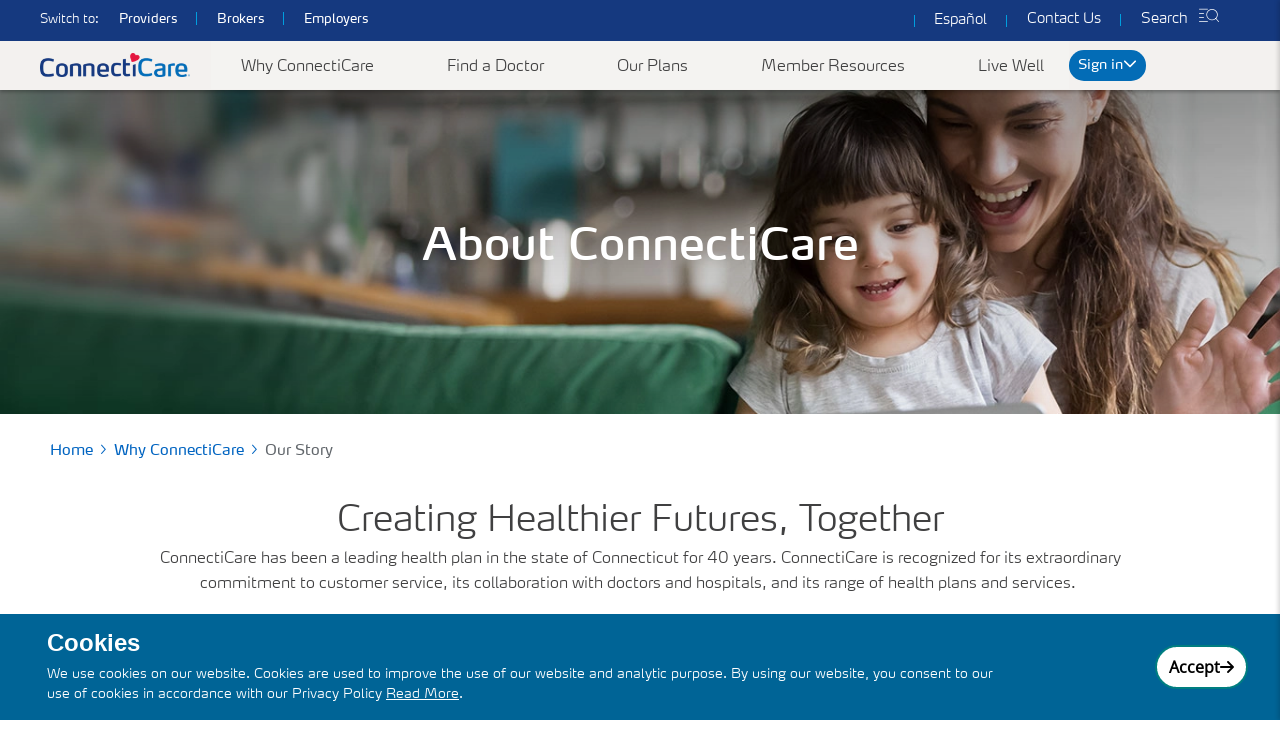

--- FILE ---
content_type: text/html; charset=utf-8
request_url: https://www.connecticare.com/about/our-story
body_size: 29822
content:
<!DOCTYPE html><html lang="en"><head><meta charSet="utf-8" data-next-head=""/><meta name="viewport" content="width=device-width" data-next-head=""/><title data-next-head="">CT Health Insurance Company - Our Story | ConnectiCare</title><meta name="brand" content="connecticare" data-next-head=""/><meta name="displayName" content="ConnectiCare" data-next-head=""/><meta name="robots" content=""/><meta name="description" content="One of the top health insurance companies in CT, ConnectiCare has provided affordable health plans for 40 years. Learn about us &amp;amp; our well-being solutions."/><meta property="og:locale" content="en"/><meta property="og:type" content="article"/><meta property="og:title" content="CT Health Insurance Company - Our Story"/><meta property="og:description" content="One of the top health insurance companies in CT, ConnectiCare has provided affordable health plans for 40 years. Learn about us &amp;amp; our well-being solutions."/><meta property="og:url" content="https://www.connecticare.com/about/our-story"/><meta property="og:site_name" content="ConnectiCare"/><meta property="og:image" content="https://www.connecticare.com/en/-/media/Project/PWS/Microsites/ConnectiCare/Images/Members/Hero-Banner/CCI-Our-Story-Header-2.jpg?h=350&amp;iar=0&amp;w=1366&amp;hash=0C6150A7F9B7EFF85147F8CD4CFB24C3"/><meta property="og:image:width" content="1366"/><meta property="og:image:height" content="350"/><meta property="og:image:type" content="image/jpg"/><link rel="preload" href="/_next/static/css/0225757e5e28df6f.css" as="style"/><link rel="preload" href="/_next/static/css/31b5e43153627e5d.css" as="style"/><link rel="preload" href="/_next/static/css/3c7af56c87727059.css" as="style"/><script type="application/ld+json" data-next-head="">{"@context":"https://schema.org","@graph":[{"@type":"WebPage","@id":"https://","url":"https://","name":"CT Health Insurance Company - Our Story | ConnectiCare","isPartOf":{"@id":"https://healthcare.org/#website"},"primaryImageOfPage":{"@id":"https://#primaryimage"},"image":{"@id":"https://#primaryimage"},"datePublished":"2026-01-05T16:10:23.000+00:00","dateModified":"2026-01-05T16:10:23.000+00:00","description":"One of the top health insurance companies in CT, ConnectiCare has provided affordable health plans for 40 years. Learn about us &amp; our well-being solutions.","breadcrumb":{"@id":"https://#breadcrumb"},"inLanguage":"en","potentialAction":[{"@type":"ReadAction","target":["https://"]}]},{"@type":"ImageObject","inLanguage":"en","@id":"https://#primaryimage","url":"","contentUrl":"","width":1920,"height":500,"caption":""},{"@type":"BreadcrumbList","@id":"https://#breadcrumb","itemListElement":[]},{"@type":"WebSite","@id":"https://#website","url":"https://","name":"CT Health Insurance Company - Our Story | ConnectiCare","description":"One of the top health insurance companies in CT, ConnectiCare has provided affordable health plans for 40 years. Learn about us &amp; our well-being solutions.","publisher":{"@id":"https://healthcare.org/#organization"},"potentialAction":[{"@type":"SearchAction","target":{"@type":"EntryPoint","urlTemplate":"https://?s="},"query-input":{"@type":"PropertyValueSpecification","valueRequired":true,"valueName":"https://?s="}}],"inLanguage":"en"},{"@type":"Organization","@id":"https://#organization","name":"CT Health Insurance Company - Our Story | ConnectiCare","url":"https://","logo":{"@type":"ImageObject","inLanguage":"en","@id":"","url":"","contentUrl":"","width":2500,"height":676,"caption":""},"image":{"@id":""},"sameAs":["undefined","undefined","undefined","undefined"]}]}</script><link rel="stylesheet" href="/_next/static/css/0225757e5e28df6f.css" data-n-g=""/><link rel="stylesheet" href="/_next/static/css/31b5e43153627e5d.css" data-n-p=""/><link rel="stylesheet" href="/_next/static/css/3c7af56c87727059.css" data-n-p=""/><noscript data-n-css=""></noscript><script defer="" noModule="" src="/_next/static/chunks/polyfills-42372ed130431b0a.js"></script><script src="/_next/static/chunks/webpack-91789834a07f4b717.js" defer=""></script><script src="/_next/static/chunks/framework-91789834a07f4b717.js" defer=""></script><script src="/_next/static/chunks/main-91789834a07f4b717.js" defer=""></script><script src="/_next/static/chunks/pages/_app-91789834a07f4b717.js" defer=""></script><script src="/_next/static/chunks/0bd2f4cc-91789834a07f4b717.js" defer=""></script><script src="/_next/static/chunks/98bef5de-91789834a07f4b717.js" defer=""></script><script src="/_next/static/chunks/cd97a040-91789834a07f4b717.js" defer=""></script><script src="/_next/static/chunks/643144ee-91789834a07f4b717.js" defer=""></script><script src="/_next/static/chunks/4596ecfc-91789834a07f4b717.js" defer=""></script><script src="/_next/static/chunks/1d2671aa-91789834a07f4b717.js" defer=""></script><script src="/_next/static/chunks/12142dde-91789834a07f4b717.js" defer=""></script><script src="/_next/static/chunks/885-91789834a07f4b717.js" defer=""></script><script src="/_next/static/chunks/pages/%5B%5B...path%5D%5D-91789834a07f4b717.js" defer=""></script><script src="/_next/static/64389c7c91789834a07f4/_buildManifest.js" defer=""></script><script src="/_next/static/64389c7c91789834a07f4/_ssgManifest.js" defer=""></script>
<script>(window.BOOMR_mq=window.BOOMR_mq||[]).push(["addVar",{"rua.upush":"false","rua.cpush":"true","rua.upre":"false","rua.cpre":"false","rua.uprl":"false","rua.cprl":"false","rua.cprf":"false","rua.trans":"SJ-c5a7c16c-b4e5-4e36-8826-3dc6333fc079","rua.cook":"false","rua.ims":"false","rua.ufprl":"false","rua.cfprl":"true","rua.isuxp":"false","rua.texp":"norulematch","rua.ceh":"false","rua.ueh":"false","rua.ieh.st":"0"}]);</script>
                              <script>!function(a){var e="https://s.go-mpulse.net/boomerang/",t="addEventListener";if("False"=="True")a.BOOMR_config=a.BOOMR_config||{},a.BOOMR_config.PageParams=a.BOOMR_config.PageParams||{},a.BOOMR_config.PageParams.pci=!0,e="https://s2.go-mpulse.net/boomerang/";if(window.BOOMR_API_key="LTANF-TFDMD-LRFVA-DHDWR-QHNGS",function(){function n(e){a.BOOMR_onload=e&&e.timeStamp||(new Date).getTime()}if(!a.BOOMR||!a.BOOMR.version&&!a.BOOMR.snippetExecuted){a.BOOMR=a.BOOMR||{},a.BOOMR.snippetExecuted=!0;var i,_,o,r=document.createElement("iframe");if(a[t])a[t]("load",n,!1);else if(a.attachEvent)a.attachEvent("onload",n);r.src="javascript:void(0)",r.title="",r.role="presentation",(r.frameElement||r).style.cssText="width:0;height:0;border:0;display:none;",o=document.getElementsByTagName("script")[0],o.parentNode.insertBefore(r,o);try{_=r.contentWindow.document}catch(O){i=document.domain,r.src="javascript:var d=document.open();d.domain='"+i+"';void(0);",_=r.contentWindow.document}_.open()._l=function(){var a=this.createElement("script");if(i)this.domain=i;a.id="boomr-if-as",a.src=e+"LTANF-TFDMD-LRFVA-DHDWR-QHNGS",BOOMR_lstart=(new Date).getTime(),this.body.appendChild(a)},_.write("<bo"+'dy onload="document._l();">'),_.close()}}(),"".length>0)if(a&&"performance"in a&&a.performance&&"function"==typeof a.performance.setResourceTimingBufferSize)a.performance.setResourceTimingBufferSize();!function(){if(BOOMR=a.BOOMR||{},BOOMR.plugins=BOOMR.plugins||{},!BOOMR.plugins.AK){var e="true"=="true"?1:0,t="",n="aohl2fyxfuxaq2lp7jsa-f-5b675ee2c-clientnsv4-s.akamaihd.net",i="false"=="true"?2:1,_={"ak.v":"39","ak.cp":"1834598","ak.ai":parseInt("1216788",10),"ak.ol":"0","ak.cr":8,"ak.ipv":4,"ak.proto":"h2","ak.rid":"4bf110f","ak.r":47342,"ak.a2":e,"ak.m":"dsca","ak.n":"essl","ak.bpcip":"3.142.189.0","ak.cport":41876,"ak.gh":"23.215.31.8","ak.quicv":"","ak.tlsv":"tls1.3","ak.0rtt":"","ak.0rtt.ed":"","ak.csrc":"-","ak.acc":"","ak.t":"1768946276","ak.ak":"hOBiQwZUYzCg5VSAfCLimQ==CQIRVbX/t2KJTYx8G2Rwg9awWRdeFIDV1a9n/0SJUn0MICy8ek3gLQj7wZsSrkuiTiUInX01qBhULNXIl1g2aw4ryRVE/rqsV36JvsbYLM/caeQCD4p12EtcSor7pqoSJ1JQM6nA7RR2dMnOgfonfbR5LRvcwXEHm8gIsMPXll/eDb5yT013ItBFR37p1Y2R0AB7ej7N2jo8RH4hIO0zxG+ri5cF9Edx5NBiCyUdrtoqXuWdWpIx/lEB+UgduYAlUdfI2btQiV9ryl9m5vnLgBtBsZenks+FTY9/8TeGykh3h2KUCYAoVosMXu6TdYMhAcs0PpfcYp9TOvWv2nlefhB/sdJx8gRUdxmUSFDRqOcpiU470snAYZBosdJZE7LdUvtCfNLpBeay5Gy4VC5pm3BDG4nzSXYGR6jtf7XVnck=","ak.pv":"35","ak.dpoabenc":"","ak.tf":i};if(""!==t)_["ak.ruds"]=t;var o={i:!1,av:function(e){var t="http.initiator";if(e&&(!e[t]||"spa_hard"===e[t]))_["ak.feo"]=void 0!==a.aFeoApplied?1:0,BOOMR.addVar(_)},rv:function(){var a=["ak.bpcip","ak.cport","ak.cr","ak.csrc","ak.gh","ak.ipv","ak.m","ak.n","ak.ol","ak.proto","ak.quicv","ak.tlsv","ak.0rtt","ak.0rtt.ed","ak.r","ak.acc","ak.t","ak.tf"];BOOMR.removeVar(a)}};BOOMR.plugins.AK={akVars:_,akDNSPreFetchDomain:n,init:function(){if(!o.i){var a=BOOMR.subscribe;a("before_beacon",o.av,null,null),a("onbeacon",o.rv,null,null),o.i=!0}return this},is_complete:function(){return!0}}}}()}(window);</script></head><body><link rel="preload" as="image" imageSrcSet="/_next/image?url=%2Fen%2F-%2Fmedia%2FProject%2FPWS%2FMicrosites%2FConnectiCare%2FImages%2FMembers%2FHero-Banner%2FCCI-Our-Story-Header-2.jpg%3Fh%3D350%26iar%3D0%26w%3D1366%26hash%3D0C6150A7F9B7EFF85147F8CD4CFB24C3&amp;w=640&amp;q=100 640w, /_next/image?url=%2Fen%2F-%2Fmedia%2FProject%2FPWS%2FMicrosites%2FConnectiCare%2FImages%2FMembers%2FHero-Banner%2FCCI-Our-Story-Header-2.jpg%3Fh%3D350%26iar%3D0%26w%3D1366%26hash%3D0C6150A7F9B7EFF85147F8CD4CFB24C3&amp;w=750&amp;q=100 750w, /_next/image?url=%2Fen%2F-%2Fmedia%2FProject%2FPWS%2FMicrosites%2FConnectiCare%2FImages%2FMembers%2FHero-Banner%2FCCI-Our-Story-Header-2.jpg%3Fh%3D350%26iar%3D0%26w%3D1366%26hash%3D0C6150A7F9B7EFF85147F8CD4CFB24C3&amp;w=828&amp;q=100 828w, /_next/image?url=%2Fen%2F-%2Fmedia%2FProject%2FPWS%2FMicrosites%2FConnectiCare%2FImages%2FMembers%2FHero-Banner%2FCCI-Our-Story-Header-2.jpg%3Fh%3D350%26iar%3D0%26w%3D1366%26hash%3D0C6150A7F9B7EFF85147F8CD4CFB24C3&amp;w=1080&amp;q=100 1080w, /_next/image?url=%2Fen%2F-%2Fmedia%2FProject%2FPWS%2FMicrosites%2FConnectiCare%2FImages%2FMembers%2FHero-Banner%2FCCI-Our-Story-Header-2.jpg%3Fh%3D350%26iar%3D0%26w%3D1366%26hash%3D0C6150A7F9B7EFF85147F8CD4CFB24C3&amp;w=1200&amp;q=100 1200w, /_next/image?url=%2Fen%2F-%2Fmedia%2FProject%2FPWS%2FMicrosites%2FConnectiCare%2FImages%2FMembers%2FHero-Banner%2FCCI-Our-Story-Header-2.jpg%3Fh%3D350%26iar%3D0%26w%3D1366%26hash%3D0C6150A7F9B7EFF85147F8CD4CFB24C3&amp;w=1920&amp;q=100 1920w, /_next/image?url=%2Fen%2F-%2Fmedia%2FProject%2FPWS%2FMicrosites%2FConnectiCare%2FImages%2FMembers%2FHero-Banner%2FCCI-Our-Story-Header-2.jpg%3Fh%3D350%26iar%3D0%26w%3D1366%26hash%3D0C6150A7F9B7EFF85147F8CD4CFB24C3&amp;w=2048&amp;q=100 2048w, /_next/image?url=%2Fen%2F-%2Fmedia%2FProject%2FPWS%2FMicrosites%2FConnectiCare%2FImages%2FMembers%2FHero-Banner%2FCCI-Our-Story-Header-2.jpg%3Fh%3D350%26iar%3D0%26w%3D1366%26hash%3D0C6150A7F9B7EFF85147F8CD4CFB24C3&amp;w=3840&amp;q=100 3840w" imageSizes="100vw"/><div id="__next"><div class="container-fluid p-0"><!--$--><header class="HeaderMembersConnectiCare_headerContainer__ESxB8  " id="healthcareHeader"><div></div></header><!--/$--></div><div class="connecticare-main-content"><!--$--><div class="HeroBannerConnectiCare_hero___4COt"><img alt="Hero Banner Image" title="Hero Banner Image" aria-label="Hero Banner Image" loading="eager" width="140" height="40" decoding="async" data-nimg="1" class="HeroBannerConnectiCare_bgImage2Img__F8RAR" style="color:transparent;width:100%;height:auto" sizes="100vw" srcSet="/_next/image?url=%2Fen%2F-%2Fmedia%2FProject%2FPWS%2FMicrosites%2FConnectiCare%2FImages%2FMembers%2FHero-Banner%2FCCI-Our-Story-Header-2.jpg%3Fh%3D350%26iar%3D0%26w%3D1366%26hash%3D0C6150A7F9B7EFF85147F8CD4CFB24C3&amp;w=640&amp;q=100 640w, /_next/image?url=%2Fen%2F-%2Fmedia%2FProject%2FPWS%2FMicrosites%2FConnectiCare%2FImages%2FMembers%2FHero-Banner%2FCCI-Our-Story-Header-2.jpg%3Fh%3D350%26iar%3D0%26w%3D1366%26hash%3D0C6150A7F9B7EFF85147F8CD4CFB24C3&amp;w=750&amp;q=100 750w, /_next/image?url=%2Fen%2F-%2Fmedia%2FProject%2FPWS%2FMicrosites%2FConnectiCare%2FImages%2FMembers%2FHero-Banner%2FCCI-Our-Story-Header-2.jpg%3Fh%3D350%26iar%3D0%26w%3D1366%26hash%3D0C6150A7F9B7EFF85147F8CD4CFB24C3&amp;w=828&amp;q=100 828w, /_next/image?url=%2Fen%2F-%2Fmedia%2FProject%2FPWS%2FMicrosites%2FConnectiCare%2FImages%2FMembers%2FHero-Banner%2FCCI-Our-Story-Header-2.jpg%3Fh%3D350%26iar%3D0%26w%3D1366%26hash%3D0C6150A7F9B7EFF85147F8CD4CFB24C3&amp;w=1080&amp;q=100 1080w, /_next/image?url=%2Fen%2F-%2Fmedia%2FProject%2FPWS%2FMicrosites%2FConnectiCare%2FImages%2FMembers%2FHero-Banner%2FCCI-Our-Story-Header-2.jpg%3Fh%3D350%26iar%3D0%26w%3D1366%26hash%3D0C6150A7F9B7EFF85147F8CD4CFB24C3&amp;w=1200&amp;q=100 1200w, /_next/image?url=%2Fen%2F-%2Fmedia%2FProject%2FPWS%2FMicrosites%2FConnectiCare%2FImages%2FMembers%2FHero-Banner%2FCCI-Our-Story-Header-2.jpg%3Fh%3D350%26iar%3D0%26w%3D1366%26hash%3D0C6150A7F9B7EFF85147F8CD4CFB24C3&amp;w=1920&amp;q=100 1920w, /_next/image?url=%2Fen%2F-%2Fmedia%2FProject%2FPWS%2FMicrosites%2FConnectiCare%2FImages%2FMembers%2FHero-Banner%2FCCI-Our-Story-Header-2.jpg%3Fh%3D350%26iar%3D0%26w%3D1366%26hash%3D0C6150A7F9B7EFF85147F8CD4CFB24C3&amp;w=2048&amp;q=100 2048w, /_next/image?url=%2Fen%2F-%2Fmedia%2FProject%2FPWS%2FMicrosites%2FConnectiCare%2FImages%2FMembers%2FHero-Banner%2FCCI-Our-Story-Header-2.jpg%3Fh%3D350%26iar%3D0%26w%3D1366%26hash%3D0C6150A7F9B7EFF85147F8CD4CFB24C3&amp;w=3840&amp;q=100 3840w" src="/_next/image?url=%2Fen%2F-%2Fmedia%2FProject%2FPWS%2FMicrosites%2FConnectiCare%2FImages%2FMembers%2FHero-Banner%2FCCI-Our-Story-Header-2.jpg%3Fh%3D350%26iar%3D0%26w%3D1366%26hash%3D0C6150A7F9B7EFF85147F8CD4CFB24C3&amp;w=3840&amp;q=100"/><div class="HeroBannerConnectiCare_herotext__ZL3nc "><div class="HeroBannerConnectiCare_title__oPelH"><div><h1 class="HeroBannerConnectiCare_cmp_titleText__0g9ZR"><div>About ConnectiCare</div></h1><p class="HeroBannerConnectiCare_cmp_descriptionText__Bt_D9"></p></div></div></div></div><!--/$--><!--$--><div style="background-color:#ffffff" class=""><div class="BreadcrumbConnectiCare_bread_nav__N9ZZ6 d-print-none"><div class="undefined"><div class="undefined"><div class="BreadcrumbConnectiCare_cell__MKuy3"><div class="d-print-none"><nav aria-label="breadcrumb"><span><a class="BreadcrumbConnectiCare_bread_crumb__G_qfx" href="/">Home</a><span></span></span><span><a class="BreadcrumbConnectiCare_bread_crumb__G_qfx" href="/about">Why ConnectiCare</a></span><span>Our Story</span></nav></div></div></div></div></div></div><!--/$--><!--$--><div class="RichTextContentConnectiCare_richTextContainer___KxN_" style="background-color:#fff"><div class="RichTextContentConnectiCare_rte_root__kCv_Q"><div><div class="summary_Large text-center"><h2 class="our-story">
                    Creating Healthier Futures, Together
</h2>
<div>
<p class="align-heading">ConnectiCare has been a leading health plan in the state of Connecticut for 40 years. ConnectiCare is recognized for its extraordinary commitment to customer service, its collaboration with doctors and hospitals, and its range of health plans and services.&nbsp;</p>
 
            </div></div></div></div></div><!--/$--><!--$--><div class="ImageWithTextConnectiCare_ImageWithTextConnectiCare__cECql  " style="background-color:transparent"><div class="ImageWithTextConnectiCare_ParentContent__hgCwx row"><div class="col-12 col-md-6"><div class="ImageWithTextConnectiCare_ContentBlock__VCoMG"><div class="ImageWithTextConnectiCare_TitleText__LxiQe">CONNECTICARE</div><h3 class="ImageWithTextConnectiCare_Subtitle__FJHIJ ">Our Plans</h3><div class="ImageWithTextConnectiCare_Description__40itY"><div>ConnectiCare provides quality, affordable coverage for individuals, families, businesses, municipalities, and more.</div></div><div class="ImageWithTextConnectiCare_Button__oukKR"><a class="ImageWithTextConnectiCare_ctaButton__IX_Eb" href="/plans">Learn More</a></div></div></div><div class="col-12 col-md-6 "><div><img alt="CCI centers locations middle" title="CCI centers locations middle" aria-label="CCI centers locations middle" loading="lazy" width="493" height="380" decoding="async" data-nimg="1" style="color:transparent;width:100%;height:auto" sizes="100vw" srcSet="/_next/image?url=%2Fen%2F-%2Fmedia%2FProject%2FPWS%2FMicrosites%2FConnectiCare%2FImages%2FMembers%2FRight-Image-with-Text%2FCCI-centers-locations-middle.jpg%3Fh%3D380%26iar%3D0%26w%3D493%26hash%3DFDE8C2B28049D7EF3A7BCCC3479C8813&amp;w=640&amp;q=100 640w, /_next/image?url=%2Fen%2F-%2Fmedia%2FProject%2FPWS%2FMicrosites%2FConnectiCare%2FImages%2FMembers%2FRight-Image-with-Text%2FCCI-centers-locations-middle.jpg%3Fh%3D380%26iar%3D0%26w%3D493%26hash%3DFDE8C2B28049D7EF3A7BCCC3479C8813&amp;w=750&amp;q=100 750w, /_next/image?url=%2Fen%2F-%2Fmedia%2FProject%2FPWS%2FMicrosites%2FConnectiCare%2FImages%2FMembers%2FRight-Image-with-Text%2FCCI-centers-locations-middle.jpg%3Fh%3D380%26iar%3D0%26w%3D493%26hash%3DFDE8C2B28049D7EF3A7BCCC3479C8813&amp;w=828&amp;q=100 828w, /_next/image?url=%2Fen%2F-%2Fmedia%2FProject%2FPWS%2FMicrosites%2FConnectiCare%2FImages%2FMembers%2FRight-Image-with-Text%2FCCI-centers-locations-middle.jpg%3Fh%3D380%26iar%3D0%26w%3D493%26hash%3DFDE8C2B28049D7EF3A7BCCC3479C8813&amp;w=1080&amp;q=100 1080w, /_next/image?url=%2Fen%2F-%2Fmedia%2FProject%2FPWS%2FMicrosites%2FConnectiCare%2FImages%2FMembers%2FRight-Image-with-Text%2FCCI-centers-locations-middle.jpg%3Fh%3D380%26iar%3D0%26w%3D493%26hash%3DFDE8C2B28049D7EF3A7BCCC3479C8813&amp;w=1200&amp;q=100 1200w, /_next/image?url=%2Fen%2F-%2Fmedia%2FProject%2FPWS%2FMicrosites%2FConnectiCare%2FImages%2FMembers%2FRight-Image-with-Text%2FCCI-centers-locations-middle.jpg%3Fh%3D380%26iar%3D0%26w%3D493%26hash%3DFDE8C2B28049D7EF3A7BCCC3479C8813&amp;w=1920&amp;q=100 1920w, /_next/image?url=%2Fen%2F-%2Fmedia%2FProject%2FPWS%2FMicrosites%2FConnectiCare%2FImages%2FMembers%2FRight-Image-with-Text%2FCCI-centers-locations-middle.jpg%3Fh%3D380%26iar%3D0%26w%3D493%26hash%3DFDE8C2B28049D7EF3A7BCCC3479C8813&amp;w=2048&amp;q=100 2048w, /_next/image?url=%2Fen%2F-%2Fmedia%2FProject%2FPWS%2FMicrosites%2FConnectiCare%2FImages%2FMembers%2FRight-Image-with-Text%2FCCI-centers-locations-middle.jpg%3Fh%3D380%26iar%3D0%26w%3D493%26hash%3DFDE8C2B28049D7EF3A7BCCC3479C8813&amp;w=3840&amp;q=100 3840w" src="/_next/image?url=%2Fen%2F-%2Fmedia%2FProject%2FPWS%2FMicrosites%2FConnectiCare%2FImages%2FMembers%2FRight-Image-with-Text%2FCCI-centers-locations-middle.jpg%3Fh%3D380%26iar%3D0%26w%3D493%26hash%3DFDE8C2B28049D7EF3A7BCCC3479C8813&amp;w=3840&amp;q=100"/></div></div></div></div><!--/$--><!--$--><div class="BackToTopConnectiCare_main_button__FjYAS"><button class="BackToTopConnectiCare_top_button__S3q_s  BackToTopConnectiCare_hide__W0XgY"><span class="BackToTopConnectiCare_top_content__tS5Ed">Back To Top</span></button></div><!--/$--></div><div class="connecticare-footer-content" id="footerBlock"><div class="ConnecticareLayout_footerContainer__r8wn9"><div><!--$?--><template id="B:0"></template><h4>Loading component...</h4><!--/$--></div></div></div><div class="connecticare-footer-content"></div><!--$--><!--/$--></div><script>requestAnimationFrame(function(){$RT=performance.now()});</script><div hidden id="S:0"><div class="FooterMembersConnectiCare_footerSection__K8qF6"><div class="FooterMembersConnectiCare_footerMainContainer__ZhAZy" style="display:flex"><div class="FooterMembersConnectiCare_footerMainNavigation__x9w_K"><div class="FooterMembersConnectiCare_footerMainNavigetionTitle__hBBOK"><a target="_self" rel="noopener noreferrer" href="/about">Company</a></div><div><div class="FooterMembersConnectiCare_subLinksList__eYVyL"><a target="" rel="noopener noreferrer" href="/about">About Us</a></div><div class="FooterMembersConnectiCare_subLinksList__eYVyL"><a target="" rel="noopener noreferrer" href="/about/media-center">Press Releases</a></div></div></div><div class="FooterMembersConnectiCare_footerMainNavigation__x9w_K"><div class="FooterMembersConnectiCare_footerMainNavigetionTitle__hBBOK"><a target="_self" rel="noopener noreferrer" href="/live-well">Health and Wellness</a></div><div><div class="FooterMembersConnectiCare_subLinksList__eYVyL"><a target="" rel="noopener noreferrer" href="/events">Free Classes and Events</a></div><div class="FooterMembersConnectiCare_subLinksList__eYVyL"><a href="https://my.connecticare.com/ccimember/s/find-care-services" target="_blank" rel="noopener noreferrer">Find a Doctor, Dentist, and More</a></div><div class="FooterMembersConnectiCare_subLinksList__eYVyL"><a target="" rel="noopener noreferrer" href="/live-well/mental-health">Mental Health</a></div><div class="FooterMembersConnectiCare_subLinksList__eYVyL"><a target="" rel="noopener noreferrer" href="/live-well/blog">Blog</a></div></div></div><div class="FooterMembersConnectiCare_footerMainNavigation__x9w_K"><div class="FooterMembersConnectiCare_footerMainNavigetionTitle__hBBOK"><a target="_self" rel="noopener noreferrer" href="/plans">Our Plans</a></div><div><div class="FooterMembersConnectiCare_subLinksList__eYVyL"><a target="" rel="noopener noreferrer" href="/plans/medicare-advantage/medicare-advantage-resources">Medicare Advantage Plans</a></div><div class="FooterMembersConnectiCare_subLinksList__eYVyL"><a target="" rel="noopener noreferrer" href="/plans/individuals-and-families/solo">SOLO Plans</a></div><div class="FooterMembersConnectiCare_subLinksList__eYVyL"><a target="" rel="noopener noreferrer" href="/plans/individuals-and-families/access">Access Health CT Plans</a></div><div class="FooterMembersConnectiCare_subLinksList__eYVyL"><a href="https://www.accesshealthct.com/dental-insurance" target="_blank" rel="noopener noreferrer">Dental Plans</a></div></div></div><div class="FooterMembersConnectiCare_footerMainNavigation__x9w_K"><div class="FooterMembersConnectiCare_footerMainNavigetionTitle__hBBOK"><a target="_self" rel="noopener noreferrer" href="/resources">For Members</a></div><div><div class="FooterMembersConnectiCare_subLinksList__eYVyL"><a href="https://my.connecticare.com" target="_blank" rel="noopener noreferrer">myConnectiCare Portal</a></div><div class="FooterMembersConnectiCare_subLinksList__eYVyL"><a target="" rel="noopener noreferrer" href="/resources/medicare-member-resources-center">Medicare Resources</a></div><div class="FooterMembersConnectiCare_subLinksList__eYVyL"><a target="" rel="noopener noreferrer" href="/resources/forms">Forms and Documents</a></div><div class="FooterMembersConnectiCare_subLinksList__eYVyL"><a target="" rel="noopener noreferrer" href="/resources/pharmacy">Pharmacy Resources</a></div><div class="FooterMembersConnectiCare_subLinksList__eYVyL"><a target="" rel="noopener noreferrer" href="/live-well/discounts-rewards">Healthy Discounts</a></div></div></div><div class="FooterMembersConnectiCare_footerMainNavigation__x9w_K"><div class="FooterMembersConnectiCare_footerMainNavigetionTitle__hBBOK"><a target="_self" rel="noopener noreferrer" href="/contact">Support</a></div><div><div class="FooterMembersConnectiCare_subLinksList__eYVyL"><a target="" rel="noopener noreferrer" href="/contact">Contact Us</a></div><div class="FooterMembersConnectiCare_subLinksList__eYVyL"><a target="" rel="noopener noreferrer" href="/contact/contact-sales">Contact Sales</a></div><div class="FooterMembersConnectiCare_subLinksList__eYVyL"><a target="" rel="noopener noreferrer" href="/about/care-centers">In-Person Support</a></div><div class="FooterMembersConnectiCare_subLinksList__eYVyL"><a target="" rel="noopener noreferrer" href="/resources/member-faq">FAQs</a></div><div class="FooterMembersConnectiCare_subLinksList__eYVyL"><a target="" rel="noopener noreferrer" href="/resources/payments-and-accounts">Payments and Accounts</a></div><div class="FooterMembersConnectiCare_subLinksList__eYVyL"><a target="" rel="noopener noreferrer" href="/legal/nondiscrimination">Language Assistance</a></div></div></div></div></div><hr class="FooterMembersConnectiCare_hrStyle__WoNxB"/><div class="FooterMembersConnectiCare_footerSection__K8qF6"><div class="FooterMembersConnectiCare_footerMainContainer__ZhAZy"><div class="FooterMembersConnectiCare_complianceLinksListItem__BBGFq"><span><a target="|Custom" rel="noopener noreferrer" href="/legal">Legal</a></span><span style="margin-left:10px;margin-right:10px"> | </span><span><a target="" rel="noopener noreferrer" href="/legal/nondiscrimination">Nondiscrimination Policy</a></span><span style="margin-left:10px;margin-right:10px"> | </span><span><a target="" rel="noopener noreferrer" href="/legal/site-requirements/accessibility-statement"> Accessibility Statement </a></span><span style="margin-left:10px;margin-right:10px"> | </span><span><a target="" rel="noopener noreferrer" href="/legal/privacy-policy">Privacy and Security Policy</a></span><span style="margin-left:10px;margin-right:10px"> | </span><span><a target="" rel="noopener noreferrer" href="/legal/health-care-fraud">Stop Fraud</a></span><span style="margin-left:10px;margin-right:10px"> | </span><span><a href="https://transparency.connecticare.com/" target="_blank" rel="noopener noreferrer">Pricing Transparency</a></span></div></div></div><hr class="FooterMembersConnectiCare_hrStyle__WoNxB"/><div class="FooterMembersConnectiCare_footerSection__K8qF6"><div class="FooterMembersConnectiCare_footerMainContainer__ZhAZy"><div class="FooterMembersConnectiCare_connecticareInfotext__n3K73"><div><p>©2025 ConnectiCare. All Rights Reserved.</p><br />
<p>Any information provided on this website is for informational purposes only. It is not medical advice and should not be substituted for regular consultation with your health care provider. If you have any concerns about your health, please contact your health care provider's office. Also, this information is not intended to imply that services or treatments described in the information are covered benefits under your plan. Please refer to your Membership Agreement, Certificate of Coverage, Benefit Summary, or other plan documents for specific information about your benefits coverage.</p>
</div></div></div></div><hr class="FooterMembersConnectiCare_hrStyle__WoNxB"/><div class="FooterMembersConnectiCare_footerSection__K8qF6"><div class="FooterMembersConnectiCare_footerMainContainer__ZhAZy"><div class="FooterMembersConnectiCare_footerLastSection__QVPOe"><div class="FooterMembersConnectiCare_footerSocialLinks__vgAlD"><div><a target="_blank" aria-label="Visit our Facebook page" href="https://www.facebook.com/ConnectiCare"><span class="FooterMembersConnectiCare_icon__YR4pc FooterMembersConnectiCare_icon_Facebook__qFoP8"></span></a></div><div><a target="_blank" aria-label="Visit our Twitter page" href="https://www.twitter.com/ConnectiCare"><span class="FooterMembersConnectiCare_icon__YR4pc FooterMembersConnectiCare_icon_Twitter__kNs_q"></span></a></div></div><div class="FooterMembersConnectiCare_footerLogoContainer__PfJs_"><a target="_self" rel="noopener noreferrer" href="/"><img alt="footer-logo" title="footer-logo" aria-label="footer-logo" loading="lazy" width="200" height="32" decoding="async" data-nimg="1" class="img-fluid undefined" style="color:transparent" srcSet="/_next/image?url=%2Fen%2F-%2Fmedia%2FProject%2FPWS%2FMicrosites%2FConnectiCare%2FImages%2FMembers%2FFooter%2Fcci-logo-reverse.avif%3Fiar%3D0%26hash%3DDA8A6F8B4A9D3216D9A2159225271DA9&amp;w=256&amp;q=100 1x, /_next/image?url=%2Fen%2F-%2Fmedia%2FProject%2FPWS%2FMicrosites%2FConnectiCare%2FImages%2FMembers%2FFooter%2Fcci-logo-reverse.avif%3Fiar%3D0%26hash%3DDA8A6F8B4A9D3216D9A2159225271DA9&amp;w=640&amp;q=100 2x" src="/_next/image?url=%2Fen%2F-%2Fmedia%2FProject%2FPWS%2FMicrosites%2FConnectiCare%2FImages%2FMembers%2FFooter%2Fcci-logo-reverse.avif%3Fiar%3D0%26hash%3DDA8A6F8B4A9D3216D9A2159225271DA9&amp;w=640&amp;q=100"/></a></div><div style="position:relative;display:inline-block"><button type="button" class="btn btn-sm FooterMembersConnectiCare_signinBtnStyle__OzZN8" tabindex="0">Portal Sign In  <svg aria-hidden="true" focusable="false" data-prefix="fas" data-icon="chevron-down" class="svg-inline--fa fa-chevron-down " role="img" xmlns="http://www.w3.org/2000/svg" viewBox="0 0 512 512"><path fill="currentColor" d="M233.4 406.6c12.5 12.5 32.8 12.5 45.3 0l192-192c12.5-12.5 12.5-32.8 0-45.3s-32.8-12.5-45.3 0L256 338.7 86.6 169.4c-12.5-12.5-32.8-12.5-45.3 0s-12.5 32.8 0 45.3l192 192z"></path></svg></button><ul style="position:absolute;top:40px;left:0;background-color:#343741;border:1px solid #707070;border-radius:5px;list-style:none;padding:15px 20px;margin:0;z-index:10;min-width:260px;box-shadow:0 0 3px #000;display:none"><li class="FooterMembersConnectiCare_signinListStyle__H9PZv"><button tabindex="0" aria-haspopup="true" aria-expanded="false">Member Portal<svg aria-hidden="true" focusable="false" data-prefix="fas" data-icon="chevron-down" class="svg-inline--fa fa-chevron-down " role="img" xmlns="http://www.w3.org/2000/svg" viewBox="0 0 512 512" style="margin-left:6px"><path fill="currentColor" d="M233.4 406.6c12.5 12.5 32.8 12.5 45.3 0l192-192c12.5-12.5 12.5-32.8 0-45.3s-32.8-12.5-45.3 0L256 338.7 86.6 169.4c-12.5-12.5-32.8-12.5-45.3 0s-12.5 32.8 0 45.3l192 192z"></path></svg></button></li><li class="FooterMembersConnectiCare_signinListStyle__H9PZv"><a target="" rel="noopener noreferrer" href="/providers/resources/provider-sign-in">Provider Portal</a></li><li class="FooterMembersConnectiCare_signinListStyle__H9PZv"><a target="_blank" rel="noopener noreferrer" href="http://molina.evolvenxt.com">Broker Portal</a></li><li class="FooterMembersConnectiCare_signinListStyle__H9PZv"><a target="_blank" rel="noopener noreferrer" href="https://employer.connecticare.com">Employer Portal</a></li></ul></div></div></div></div></div><script>$RB=[];$RV=function(a){$RT=performance.now();for(var b=0;b<a.length;b+=2){var c=a[b],e=a[b+1];null!==e.parentNode&&e.parentNode.removeChild(e);var f=c.parentNode;if(f){var g=c.previousSibling,h=0;do{if(c&&8===c.nodeType){var d=c.data;if("/$"===d||"/&"===d)if(0===h)break;else h--;else"$"!==d&&"$?"!==d&&"$~"!==d&&"$!"!==d&&"&"!==d||h++}d=c.nextSibling;f.removeChild(c);c=d}while(c);for(;e.firstChild;)f.insertBefore(e.firstChild,c);g.data="$";g._reactRetry&&requestAnimationFrame(g._reactRetry)}}a.length=0};
$RC=function(a,b){if(b=document.getElementById(b))(a=document.getElementById(a))?(a.previousSibling.data="$~",$RB.push(a,b),2===$RB.length&&("number"!==typeof $RT?requestAnimationFrame($RV.bind(null,$RB)):(a=performance.now(),setTimeout($RV.bind(null,$RB),2300>a&&2E3<a?2300-a:$RT+300-a)))):b.parentNode.removeChild(b)};$RC("B:0","S:0")</script><script id="__NEXT_DATA__" type="application/json">{"props":{"pageProps":{"site":{"name":"ConnectiCare","hostName":"www.connecticare.com|connecticare.com|prodnc-pws.connecticare.molinahealthcare.com","language":"en"},"locale":"en","layoutData":{"sitecore":{"context":{"pageEditing":false,"site":{"name":"ConnectiCare"},"pageState":"normal","language":"en","itemPath":"/about/our-story"},"route":{"name":"our-story","displayName":"our-story","fields":{"IncludeInBreadcrumb":{"value":true},"BreadcrumbTitle":{"value":"Our Story"},"IsSecondaryHome":{"value":false},"ShowInSitemap":{"value":true},"IsRedirectionEnabled":{"value":false},"RedirectionUrl":{"value":{"href":""}},"Description":{"value":"One of the top health insurance companies in CT, ConnectiCare has provided affordable health plans for 40 years. Learn about us \u0026amp; our well-being solutions."},"Keywords":{"value":""},"PageIcon":{"value":{"src":"/-/media/Project/PWS/Microsites/ConnectiCare/Icons/favicon-96x96.png?h=96\u0026iar=0\u0026w=97\u0026hash=DB6A1E1C7F8E87877215B6E2970D0591","alt":"our-story","width":"97","height":"96"}},"RobotsTags":{"value":""},"Title":{"value":"CT Health Insurance Company - Our Story | ConnectiCare"},"Search Icon":{"value":{}},"SearchTerm":{"value":""},"Image":{"value":{"src":"/-/media/Project/PWS/Microsites/ConnectiCare/Images/Members/Hero-Banner/CCI-Our-Story-Header-2.jpg?h=350\u0026iar=0\u0026w=1366\u0026hash=0C6150A7F9B7EFF85147F8CD4CFB24C3","alt":"hero-about-our story","width":"1366","height":"350"}},"Url":{"value":{"href":"/en/about/our-story","text":"","anchor":"","linktype":"internal","class":"","title":"","target":"|Custom","querystring":"","id":"{9F9E5774-FAD8-467C-BC3E-6E772DE64694}"}},"OGDescription":{"value":"One of the top health insurance companies in CT, ConnectiCare has provided affordable health plans for 40 years. Learn about us \u0026amp; our well-being solutions."},"OGTitle":{"value":"CT Health Insurance Company - Our Story"},"SiteName":{"value":""},"Audience":{"id":"6bd2d841-7157-418d-9180-71ad8a30e470","url":"/en/Data/Shared-Content/Shared/Search/Search-Settings/Tags/Audience/Members","name":"Members","displayName":"Members","fields":{"Name":{"value":"Members"},"Value":{"value":"Members"}}},"Type":{"id":"31726f03-9bf6-40fb-b5c3-867bea416ea7","url":"/en/Data/Shared-Content/Shared/Search/Search-Settings/Tags/Type/Web-Page","name":"Web Page","displayName":"Web Page","fields":{"Name":{"value":"Web Page"},"Value":{"value":"Web page"}}},"MetaThumbnail":{"value":{}},"UpdatedDate":{"value":"2026-01-05T16:10:23Z"},"PublishedDate":{"value":"2026-01-05T16:10:23Z"},"Caption":{"value":""},"TwitterCard":{"value":""},"TwitterData1":{"value":""},"TwitterLabel1":{"value":""},"TwitterLabel2":{"value":""},"TwitterSite":{"value":""},"TwitterData2":{"value":""},"CategoryTag":[],"IsSearchable":{"value":true},"SearchDescription":{"value":""},"SearchText":{"value":""},"SearchCtaText":{"value":""},"SearchKeyword":{"value":""}},"databaseName":"web","deviceId":"fe5d7fdf-89c0-4d99-9aa3-b5fbd009c9f3","itemId":"9f9e5774-fad8-467c-bc3e-6e772de64694","itemLanguage":"en","itemVersion":1,"layoutId":"b4513cd4-760a-4f35-b21d-65b2e4a543e4","templateId":"9623c68b-d070-4c92-8743-dd84032c3da5","templateName":"ConnectiCareBasePage","placeholders":{"jss-header-connecticare":[{"uid":"e6a6a4bf-0518-40d5-84db-9118b6d45a8b","componentName":"HeaderMembersConnectiCare","dataSource":"{FEC8C193-46B9-45FA-96C4-73D94B25F428}","params":{"BgColor":{"ColorName":{"value":"Blue"},"ColorCode":{"value":"#15397f"}}},"fields":{"SignInLabel":{"value":"Sign In"},"SignInURL":{"value":{"href":"https://member.connecticare.com/","linktype":"external","url":"https://member.connecticare.com/","anchor":"","target":"_blank"}},"DesktopSiteLogo":{"value":{"src":"/-/media/Project/PWS/Microsites/ConnectiCare/Icons/cci-logo.png?h=72\u0026iar=0\u0026w=440\u0026hash=DF4437F28CA951B7B1BBA928C04A02DF","alt":"Connecticare Logo","width":"440","height":"72"}},"FindADoctorPageLink":{"value":{"href":"https://my.connecticare.com/ccimember/s/find-care-services","text":"Find a doctor","linktype":"external","url":"https://my.connecticare.com/ccimember/s/find-care-services","anchor":"","target":"_blank"}},"SignInIcon":{"value":{}},"Icon":{"value":{}},"FindADoctorLabel":{"value":"Find a Doctor"},"MobileSiteLogo":{"value":{"src":"/-/media/Project/PWS/Microsites/ConnectiCare/Icons/connecticare-heart-logo.png?h=300\u0026iar=0\u0026w=300\u0026hash=43E45D3B1441A334B848EB17791F989A","alt":"connecticare-heart-logo","width":"300","height":"300"}},"IsSearchable":{"value":false},"SearchDescription":{"value":""},"SearchText":{"value":""},"SearchCtaText":{"value":""},"SearchKeyword":{"value":""}}}],"jss-header-roleswitcher-connecticare":[{"uid":"edd5df00-04a4-4e6f-b8fd-47d8ae73e955","componentName":"RoleSwitcherConnectiCare","dataSource":"{082E58FE-7A13-4C49-B803-282CDA483D82}","fields":{"SwitchToLabel":{"value":"Switch to:"},"SwitchToSitesList":[{"id":"258b54c7-2322-4ba8-bf58-91caf5e90620","url":"/en/Data/Shared-Content/Members/Role-Switcher/RoleSwitcher/Providers","name":"Providers","displayName":"Providers","fields":{"DesktopSiteName":{"value":"Providers"},"RedirectToDefaultLang":{"value":false},"DefaultLangUrl":{"value":""},"MobileSiteName":{"value":"Providers Site"},"SiteURL":{"value":{"href":"/en/providers","class":"","querystring":"","id":"{FF1765AB-824B-4084-8285-33050F2D39B2}","anchor":"","target":"","title":"","linktype":"internal","text":"","url":"/Microsites/ConnectiCare/Home/providers"}},"IsSearchable":{"value":true},"SearchDescription":{"value":""},"SearchText":{"value":""},"SearchCtaText":{"value":""},"SearchKeyword":{"value":""}}},{"id":"c7392cde-a588-40f2-97a8-867d63b0a940","url":"/en/Data/Shared-Content/Members/Role-Switcher/RoleSwitcher/Brokers","name":"Brokers","displayName":"Brokers","fields":{"DesktopSiteName":{"value":"Brokers"},"RedirectToDefaultLang":{"value":false},"DefaultLangUrl":{"value":""},"MobileSiteName":{"value":"Brokers Site"},"SiteURL":{"value":{"href":"/en/brokers","text":"","anchor":"","linktype":"internal","class":"","title":"","target":"|Custom","querystring":"","id":"{83CB7F91-14F5-45D2-86E4-A91B344295D5}"}},"IsSearchable":{"value":true},"SearchDescription":{"value":""},"SearchText":{"value":""},"SearchCtaText":{"value":""},"SearchKeyword":{"value":""}}},{"id":"94be1ef5-20d9-4c8d-b215-f6cd996fef50","url":"/en/Data/Shared-Content/Members/Role-Switcher/RoleSwitcher/Employers","name":"Employers","displayName":"Employers","fields":{"DesktopSiteName":{"value":"Employers"},"RedirectToDefaultLang":{"value":false},"DefaultLangUrl":{"value":""},"MobileSiteName":{"value":"Employer Site"},"SiteURL":{"value":{"href":"/en/employers","class":"","querystring":"","id":"{CC5F633F-0505-40B0-98BD-62BD0ADCA361}","anchor":"","target":"","title":"","linktype":"internal","text":"","url":"/Microsites/ConnectiCare/Home/employers"}},"IsSearchable":{"value":true},"SearchDescription":{"value":""},"SearchText":{"value":""},"SearchCtaText":{"value":""},"SearchKeyword":{"value":""}}}],"CurrentRole":{"value":"Members"},"IsSearchable":{"value":false},"SearchDescription":{"value":""},"SearchText":{"value":""},"SearchCtaText":{"value":""},"SearchKeyword":{"value":""}}}],"jss-header-languageselector-connecticare":[{"uid":"3b7f330f-9e4e-4b31-9e2d-ab15393982d6","componentName":"LanguageSelectorConnectiCare","dataSource":"{545FE1F8-FC22-4000-A63C-0FBF781A8FE2}","fields":{"PageLink":{"value":{"href":"/en/","text":"","anchor":"","linktype":"internal","class":"","title":"","target":"","querystring":"","id":"{17A43778-659F-4BB1-AB40-A247A8BDD979}"}},"LanguageList":[{"id":"dc6851bd-04aa-46a0-b68c-43034cb63df5","url":"/en/Data/Shared-Content/Members/Language-Selector/LanguageSelector/English","name":"English","displayName":"English","fields":{"LanguageCode":{"value":"en"},"LanguageName":{"value":"English"},"IsSearchable":{"value":true},"SearchDescription":{"value":""},"SearchText":{"value":""},"SearchCtaText":{"value":""},"SearchKeyword":{"value":""}}},{"id":"5a72f973-239b-417b-a0b7-fb1aea8c993a","url":"/en/Data/Shared-Content/Members/Language-Selector/LanguageSelector/Espanol","name":"Espanol","displayName":"Espanol","fields":{"LanguageCode":{"value":"es-US"},"LanguageName":{"value":"Español"},"IsSearchable":{"value":true},"SearchDescription":{"value":""},"SearchText":{"value":""},"SearchCtaText":{"value":""},"SearchKeyword":{"value":""}}}],"IsSearchable":{"value":false},"SearchDescription":{"value":""},"SearchText":{"value":""},"SearchCtaText":{"value":""},"SearchKeyword":{"value":""}}}],"jss-header-contactus-connecticare":[{"uid":"0eeafa47-5c26-4e53-81fa-e49095050437","componentName":"ContactUsConnectiCare","dataSource":"{5904C35C-D5BF-456F-A4E3-3503A9A59847}","params":{"CacheClearingBehavior":"Clear on publish"},"fields":{"ContactUsPageLink":{"value":{"href":"/en/contact","text":"","anchor":"","linktype":"internal","class":"","title":"","target":"","querystring":"","id":"{B4E88B7F-5EE7-4B91-AA63-82799D24185E}"}},"ContactUsLabel":{"value":"Contact Us"},"IsSearchable":{"value":false},"SearchDescription":{"value":""},"SearchText":{"value":""},"SearchCtaText":{"value":""},"SearchKeyword":{"value":""}}}],"jss-header-search-connecticare":[{"uid":"4aec8d24-66ae-4131-8436-05ea7c74fa57","componentName":"SearchConnectiCare","dataSource":"{F82A6B59-4154-4150-B61C-8B8BB69C6AE2}","params":{"CacheClearingBehavior":"Clear on publish"},"fields":{"PopularTasksLabel":{"value":"POPULAR TASKS"},"SearchPlaceholderText":{"value":"Search"},"ConnecticareCenters":[{"id":"f1e79bd7-c74e-49fa-b1ed-abcd8568c6cb","url":"/en/Data/Shared-Content/Members/Search/Members/Farmington","name":"Farmington","displayName":"Farmington","fields":{"SubMenuList":[],"CTAText":{"value":"Farmington"},"IsSpecialDomainUrl":{"value":false},"CTALink":{"value":{"href":"/en/about/care-centers/farmington","text":"","anchor":"","linktype":"internal","class":"","title":"","target":"","querystring":"","id":"{AC695B74-8B09-4F7E-9BAB-C43C51C4F38E}"}},"DefaultLangUrl":{"value":""},"QueryParam":{"value":""},"RedirectToDefaultLang":{"value":false},"IsExternalLink":{"value":false},"isSubMenuListPresent":{"value":false},"IsSearchable":{"value":true},"SearchDescription":{"value":""},"SearchText":{"value":""},"SearchCtaText":{"value":""},"SearchKeyword":{"value":""}}},{"id":"18c3c124-0115-4250-b748-3dbaa587bf15","url":"/en/Data/Shared-Content/Members/Search/Members/Manchester","name":"Manchester","displayName":"Manchester","fields":{"SubMenuList":[],"CTAText":{"value":"Manchester"},"IsSpecialDomainUrl":{"value":false},"CTALink":{"value":{"href":"/en/about/care-centers/manchester","text":"","anchor":"","linktype":"internal","class":"","title":"","target":"","querystring":"","id":"{C8D8DF6A-5C55-4E0A-8B44-9CC688A8433A}"}},"DefaultLangUrl":{"value":""},"QueryParam":{"value":""},"RedirectToDefaultLang":{"value":false},"IsExternalLink":{"value":false},"isSubMenuListPresent":{"value":false},"IsSearchable":{"value":true},"SearchDescription":{"value":""},"SearchText":{"value":""},"SearchCtaText":{"value":""},"SearchKeyword":{"value":""}}}],"VisitConnecticareCenterLabel":{"value":"VISIT A CONNECTICARE CENTER"},"PopularTasksList":[{"id":"c52ce8c7-a489-4883-89e6-0e4ba1d828a1","url":"/en/Data/Shared-Content/Members/Search/Members/Pay-My-Bill","name":"Pay My Bill","displayName":"Pay My Bill","fields":{"SubMenuList":[],"CTAText":{"value":"Pay My Bill"},"IsSpecialDomainUrl":{"value":false},"CTALink":{"value":{"href":"/en/resources/payments-and-accounts","text":"","anchor":"","linktype":"internal","class":"","title":"","target":"","querystring":"","id":"{97CC4D71-881A-44D0-A70A-146E8FDBFDB3}"}},"DefaultLangUrl":{"value":""},"QueryParam":{"value":""},"RedirectToDefaultLang":{"value":false},"IsExternalLink":{"value":false},"isSubMenuListPresent":{"value":false},"IsSearchable":{"value":true},"SearchDescription":{"value":""},"SearchText":{"value":""},"SearchCtaText":{"value":""},"SearchKeyword":{"value":""}}},{"id":"9df7e40a-0ce6-4bba-b49c-f507856b0b2c","url":"/en/Data/Shared-Content/Members/Search/Members/Find-a-Form","name":"Find a Form","displayName":"Find a Form","fields":{"SubMenuList":[],"CTAText":{"value":"Find a Form"},"IsSpecialDomainUrl":{"value":false},"CTALink":{"value":{"href":"/en/resources","text":"","anchor":"","linktype":"internal","class":"","title":"","target":"","querystring":"","id":"{07A89B2C-BF7B-4F84-9AE1-9EC1DD70CFB0}"}},"DefaultLangUrl":{"value":""},"QueryParam":{"value":""},"RedirectToDefaultLang":{"value":false},"IsExternalLink":{"value":false},"isSubMenuListPresent":{"value":false},"IsSearchable":{"value":true},"SearchDescription":{"value":""},"SearchText":{"value":""},"SearchCtaText":{"value":""},"SearchKeyword":{"value":""}}},{"id":"e2de0fe1-e3f5-4c84-98db-9d0969d97cc6","url":"/en/Data/Shared-Content/Members/Search/Members/Locate-a-ConnectiCare-Center","name":"Locate a ConnectiCare Center","displayName":"Locate a ConnectiCare Center","fields":{"SubMenuList":[],"CTAText":{"value":"Locate a ConnectiCare Center"},"IsSpecialDomainUrl":{"value":false},"CTALink":{"value":{"href":"/en/about/care-centers","text":"","anchor":"","linktype":"internal","class":"","title":"","target":"","querystring":"","id":"{7C4C3D42-3969-4F65-971B-311FB9C00008}"}},"DefaultLangUrl":{"value":""},"QueryParam":{"value":""},"RedirectToDefaultLang":{"value":false},"IsExternalLink":{"value":false},"isSubMenuListPresent":{"value":false},"IsSearchable":{"value":true},"SearchDescription":{"value":""},"SearchText":{"value":""},"SearchCtaText":{"value":""},"SearchKeyword":{"value":""}}},{"id":"48edec1b-5dea-460d-a964-bb90acd30eee","url":"/en/Data/Shared-Content/Members/Search/Members/Explore-Discounts","name":"Explore Discounts","displayName":"Explore Discounts","fields":{"SubMenuList":[],"CTAText":{"value":"Explore Discounts"},"IsSpecialDomainUrl":{"value":false},"CTALink":{"value":{"href":"/en/live-well/discounts-rewards","text":"","anchor":"","linktype":"internal","class":"","title":"","target":"","querystring":"","id":"{C78BC96E-867D-43C2-8684-99E7031689DC}"}},"DefaultLangUrl":{"value":""},"QueryParam":{"value":""},"RedirectToDefaultLang":{"value":false},"IsExternalLink":{"value":false},"isSubMenuListPresent":{"value":false},"IsSearchable":{"value":true},"SearchDescription":{"value":""},"SearchText":{"value":""},"SearchCtaText":{"value":""},"SearchKeyword":{"value":""}}},{"id":"20e661f2-ba7b-4acd-89b0-c209e172e01c","url":"/en/Data/Shared-Content/Members/Search/Members/Review-Drug-Coverage","name":"Review Drug Coverage","displayName":"Review Drug Coverage","fields":{"SubMenuList":[],"CTAText":{"value":"Review Drug Coverage"},"IsSpecialDomainUrl":{"value":false},"CTALink":{"value":{"href":"/en/resources/pharmacy/drugs-covered","text":"","anchor":"","linktype":"internal","class":"","title":"","target":"","querystring":"","id":"{D62700B7-D62D-4A4F-890D-3CCB89BC53E1}"}},"DefaultLangUrl":{"value":""},"QueryParam":{"value":""},"RedirectToDefaultLang":{"value":false},"IsExternalLink":{"value":false},"isSubMenuListPresent":{"value":false},"IsSearchable":{"value":true},"SearchDescription":{"value":""},"SearchText":{"value":""},"SearchCtaText":{"value":""},"SearchKeyword":{"value":""}}}],"SearchTextLabel":{"value":"SEARCH"},"SearchNavigationItems":[{"id":"3171ee2f-6dfc-4ca0-bf8f-db18ef5afbc5","url":"/en/Data/Shared-Content/Members/Search/Members/Individual-and-Family-Plans","name":"Individual and Family Plans","displayName":"Individual and Family Plans","fields":{"Icon":{"value":{}},"Content":{"value":"Individual and Family Plans"},"PageURL":{"value":{"href":"/en/plans/individuals-and-families","text":"","anchor":"","linktype":"internal","class":"","title":"","target":"","querystring":"","id":"{DB0AEFD7-DD83-4237-94D2-7AFDCD3E60B9}"}},"IsSearchable":{"value":true},"SearchDescription":{"value":""},"SearchText":{"value":""},"SearchCtaText":{"value":""},"SearchKeyword":{"value":""}}},{"id":"9767c901-cfdf-44f3-9a13-6daf95764638","url":"/en/Data/Shared-Content/Members/Search/Members/$0-Premium-Covered-Connecticut-Program","name":"$0 Premium Covered Connecticut Program","displayName":"$0 Premium Covered Connecticut Program","fields":{"Icon":{"value":{}},"Content":{"value":"$0 Premium Covered Connecticut Program"},"PageURL":{"value":{"href":"/en/plans/individuals-and-families/covered-connecticut-program","text":"","anchor":"","linktype":"internal","class":"","title":"","target":"","querystring":"","id":"{C6D95438-D7AB-493C-B75D-6DCC3B979F58}"}},"IsSearchable":{"value":true},"SearchDescription":{"value":""},"SearchText":{"value":""},"SearchCtaText":{"value":""},"SearchKeyword":{"value":""}}},{"id":"53797a3b-afdd-4755-a467-85ca3103fc70","url":"/en/Data/Shared-Content/Members/Search/Members/Medicare-Advantage-Plans","name":"Medicare Advantage Plans","displayName":"Medicare Advantage Plans","fields":{"Icon":{"value":{}},"Content":{"value":"Medicare Advantage Plans"},"PageURL":{"value":{"href":"/en/plans/medicare-advantage/medicare-advantage-resources","text":"","anchor":"","linktype":"internal","class":"","title":"","target":"","querystring":"","id":"{EF119DCC-7794-48E1-A934-6D5BEE51E062}"}},"IsSearchable":{"value":true},"SearchDescription":{"value":""},"SearchText":{"value":""},"SearchCtaText":{"value":""},"SearchKeyword":{"value":""}}}],"SubMenuList":[],"CTAText":{"value":"Contact Us"},"IsSpecialDomainUrl":{"value":false},"CTALink":{"value":{"href":"/en/contact","text":"","anchor":"","linktype":"internal","class":"","title":"","target":"","querystring":"","id":"{B4E88B7F-5EE7-4B91-AA63-82799D24185E}"}},"DefaultLangUrl":{"value":""},"QueryParam":{"value":""},"RedirectToDefaultLang":{"value":false},"IsExternalLink":{"value":false},"isSubMenuListPresent":{"value":false},"IsSearchable":{"value":true},"SearchDescription":{"value":""},"SearchText":{"value":""},"SearchCtaText":{"value":""},"SearchKeyword":{"value":""}}}],"jss-header-mainnavigation-connecticare":[{"uid":"22343240-b85b-462c-8823-50ef546a2f37","componentName":"MainNavigationMembersConnectiCare","dataSource":"{7BFD322C-38EA-4AC4-95F1-5DF353D0A462}","fields":{"MenuItems":[{"id":"b0cafa9c-ffd4-4f4d-aabd-2e93c3bb95c9","url":"/en/Data/Shared-Content/Members/Navigation-Menu/MainNavigation/Why-ConnectiCare","name":"Why ConnectiCare","displayName":"Why ConnectiCare","fields":{"RightSideNavigation":null,"ShowInSitemap":{"value":false},"SubMenu":[{"id":"965cbb0e-2450-48f7-a65b-96b8f018a2a8","url":"/en/Data/Shared-Content/Members/Navigation-Menu/MainNavigation/Why-ConnectiCare/Menu-Column-1","name":"Menu Column 1","displayName":"Menu Column 1","fields":{"MenuColumns":[{"id":"b1b9da11-51e8-4bd4-bc8c-0dc3bafb5cd0","url":"/en/Data/Shared-Content/Members/Navigation-Menu/MainNavigation/Why-ConnectiCare/Menu-Column-1/About-Us","name":"About Us","displayName":"About Us","fields":{"SubMenu":[{"id":"789de183-f932-4564-97d6-a8b2b6100c13","url":"/en/Data/Shared-Content/Members/Navigation-Menu/MainNavigation/Why-ConnectiCare/Menu-Column-1/About-Us/Our-Story","name":"Our Story","displayName":"Our Story","fields":{"PopUpDescription":{"value":""},"IsExternalLink":{"value":false},"RedirectToDefaultLang":{"value":false},"QueryParam":{"value":""},"IsSpecialDomainUrl":{"value":false},"PageLink":{"value":{"href":"/en/about/our-story","text":"","anchor":"","linktype":"internal","class":"","title":"","target":"","querystring":"","id":"{9F9E5774-FAD8-467C-BC3E-6E772DE64694}"}},"ShowInSitemap":{"value":false},"DefaultLangUrl":{"value":""},"NavigationTitle":{"value":"Our Story"},"isPopUp":{"value":false},"SubNavItems":[],"PopUpTitle":{"value":""},"IsSearchable":{"value":false},"SearchDescription":{"value":""},"SearchText":{"value":""},"SearchCtaText":{"value":""},"SearchKeyword":{"value":""}}}],"ShowInSitemap":{"value":false},"DefaultLangUrl":{"value":""},"NavigationTitle":{"value":"About Us"},"IsExternalLink":{"value":false},"IsSpecialDomainUrl":{"value":false},"ShowAsMenuHeading":{"value":false},"RedirectToDefaultLang":{"value":false},"PageLink":{"value":{"href":"/en/about","text":"","anchor":"","linktype":"internal","class":"","title":"","target":"","querystring":"","id":"{D1FFB6CD-FA2B-47FC-AC62-B2E64B1A0777}"}},"IsSearchable":{"value":false},"SearchDescription":{"value":""},"SearchText":{"value":""},"SearchCtaText":{"value":""},"SearchKeyword":{"value":""}}},{"id":"a942fb9e-9deb-4db8-82ec-f7317e234135","url":"/en/Data/Shared-Content/Members/Navigation-Menu/MainNavigation/Why-ConnectiCare/Menu-Column-1/Media-Center","name":"Media Center","displayName":"Media Center","fields":{"SubMenu":[{"id":"a906e601-1f76-4c59-b176-657b7200f6c3","url":"/en/Data/Shared-Content/Members/Navigation-Menu/MainNavigation/Why-ConnectiCare/Menu-Column-1/Media-Center/Press-Release","name":"Press Release","displayName":"Press Release","fields":{"PopUpDescription":{"value":""},"IsExternalLink":{"value":false},"RedirectToDefaultLang":{"value":false},"QueryParam":{"value":""},"IsSpecialDomainUrl":{"value":false},"PageLink":{"value":{"href":"/en/about/media-center","text":"","anchor":"","linktype":"internal","class":"","title":"","target":"","querystring":"","id":"{B8C4F2F8-76B0-47D7-B11B-EF97982E1C82}"}},"ShowInSitemap":{"value":false},"DefaultLangUrl":{"value":""},"NavigationTitle":{"value":"Press Release"},"isPopUp":{"value":false},"SubNavItems":[],"PopUpTitle":{"value":""},"IsSearchable":{"value":false},"SearchDescription":{"value":""},"SearchText":{"value":""},"SearchCtaText":{"value":""},"SearchKeyword":{"value":""}}}],"ShowInSitemap":{"value":false},"DefaultLangUrl":{"value":""},"NavigationTitle":{"value":"Media Center"},"IsExternalLink":{"value":false},"IsSpecialDomainUrl":{"value":false},"ShowAsMenuHeading":{"value":false},"RedirectToDefaultLang":{"value":false},"PageLink":{"value":{"href":"/en/about/media-center","text":"","anchor":"","linktype":"internal","class":"","title":"","target":"","querystring":"","id":"{B8C4F2F8-76B0-47D7-B11B-EF97982E1C82}"}},"IsSearchable":{"value":false},"SearchDescription":{"value":""},"SearchText":{"value":""},"SearchCtaText":{"value":""},"SearchKeyword":{"value":""}}}],"IsSearchable":{"value":false},"SearchDescription":{"value":""},"SearchText":{"value":""},"SearchCtaText":{"value":""},"SearchKeyword":{"value":""}}},{"id":"a7090fee-2629-4c08-ac93-06ac3c52b889","url":"/en/Data/Shared-Content/Members/Navigation-Menu/MainNavigation/Why-ConnectiCare/Menu-Column-2","name":"Menu Column 2","displayName":"Menu Column 2","fields":{"MenuColumns":[{"id":"8f2c2db2-9650-4bba-a9f2-5b997ffa1023","url":"/en/Data/Shared-Content/Members/Navigation-Menu/MainNavigation/Why-ConnectiCare/Menu-Column-2/ConnectiCare-Centers","name":"ConnectiCare Centers","displayName":"ConnectiCare Centers","fields":{"SubMenu":[{"id":"6989e103-8123-46fb-a43b-ba5ef022708b","url":"/en/Data/Shared-Content/Members/Navigation-Menu/MainNavigation/Why-ConnectiCare/Menu-Column-2/ConnectiCare-Centers/Make-an-Appointment","name":"Make an Appointment","displayName":"Make an Appointment","fields":{"PopUpDescription":{"value":""},"IsExternalLink":{"value":true},"RedirectToDefaultLang":{"value":false},"QueryParam":{"value":""},"IsSpecialDomainUrl":{"value":false},"PageLink":{"value":{"href":"https://emblemhealth.my.site.com/s/flow/EHSC_LS_Inbound_Flow?BusinessFocus=CCIRCFocus\u0026Business=CCI","text":"Make an Appointment","linktype":"external","url":"https://emblemhealth.my.site.com/s/flow/EHSC_LS_Inbound_Flow?BusinessFocus=CCIRCFocus\u0026Business=CCI","anchor":"","target":"_blank"}},"ShowInSitemap":{"value":false},"DefaultLangUrl":{"value":""},"NavigationTitle":{"value":"Make an Appointment"},"isPopUp":{"value":false},"SubNavItems":[],"PopUpTitle":{"value":""},"IsSearchable":{"value":false},"SearchDescription":{"value":""},"SearchText":{"value":""},"SearchCtaText":{"value":""},"SearchKeyword":{"value":""}}},{"id":"01084950-3847-4998-bba8-e488699b2b44","url":"/en/Data/Shared-Content/Members/Navigation-Menu/MainNavigation/Why-ConnectiCare/Menu-Column-2/ConnectiCare-Centers/Register-for-Health-and-Wellness-Events","name":"Register for Health and Wellness Events","displayName":"Register for Health and Wellness Events","fields":{"PopUpDescription":{"value":""},"IsExternalLink":{"value":false},"RedirectToDefaultLang":{"value":false},"QueryParam":{"value":""},"IsSpecialDomainUrl":{"value":false},"PageLink":{"value":{"href":"/en/events","text":"","anchor":"","linktype":"internal","class":"","title":"","target":"","querystring":"","id":"{87938AA4-8CDF-4B74-A749-92CC1D354FB3}"}},"ShowInSitemap":{"value":false},"DefaultLangUrl":{"value":""},"NavigationTitle":{"value":"Register for Health \u0026 Wellness Events"},"isPopUp":{"value":false},"SubNavItems":[],"PopUpTitle":{"value":""},"IsSearchable":{"value":false},"SearchDescription":{"value":""},"SearchText":{"value":""},"SearchCtaText":{"value":""},"SearchKeyword":{"value":""}}},{"id":"2e7a113d-dd6c-4d23-8f9e-6a7031096727","url":"/en/Data/Shared-Content/Members/Navigation-Menu/MainNavigation/Why-ConnectiCare/Menu-Column-2/ConnectiCare-Centers/On-Demand-Classes","name":"On Demand Classes","displayName":"On Demand Classes","fields":{"PopUpDescription":{"value":""},"IsExternalLink":{"value":false},"RedirectToDefaultLang":{"value":false},"QueryParam":{"value":""},"IsSpecialDomainUrl":{"value":false},"PageLink":{"value":{"href":"","text":"","anchor":"","linktype":"internal","class":"","title":"","target":"","querystring":"","id":"{E9B4233B-5DCB-42DB-B0B8-E786E5481291}"}},"ShowInSitemap":{"value":false},"DefaultLangUrl":{"value":""},"NavigationTitle":{"value":"On-Demand Classes"},"isPopUp":{"value":false},"SubNavItems":[],"PopUpTitle":{"value":""},"IsSearchable":{"value":false},"SearchDescription":{"value":""},"SearchText":{"value":""},"SearchCtaText":{"value":""},"SearchKeyword":{"value":""}}}],"ShowInSitemap":{"value":false},"DefaultLangUrl":{"value":""},"NavigationTitle":{"value":"ConnectiCare Centers"},"IsExternalLink":{"value":false},"IsSpecialDomainUrl":{"value":false},"ShowAsMenuHeading":{"value":false},"RedirectToDefaultLang":{"value":false},"PageLink":{"value":{"href":"/en/about/care-centers","text":"","anchor":"","linktype":"internal","class":"","title":"","target":"","querystring":"","id":"{7C4C3D42-3969-4F65-971B-311FB9C00008}"}},"IsSearchable":{"value":false},"SearchDescription":{"value":""},"SearchText":{"value":""},"SearchCtaText":{"value":""},"SearchKeyword":{"value":""}}}],"IsSearchable":{"value":false},"SearchDescription":{"value":""},"SearchText":{"value":""},"SearchCtaText":{"value":""},"SearchKeyword":{"value":""}}},{"id":"2c929e93-4e49-41cb-bc8c-78dd2cac26f2","url":"/en/Data/Shared-Content/Members/Navigation-Menu/MainNavigation/Why-ConnectiCare/Menu-Column-3","name":"Menu Column 3","displayName":"Menu Column 3","fields":{"MenuColumns":[{"id":"b9ffd4b1-89e7-43b7-91d0-bbdaf4f8b0cb","url":"/en/Data/Shared-Content/Members/Navigation-Menu/MainNavigation/Why-ConnectiCare/Menu-Column-3/WellSpark","name":"WellSpark","displayName":"WellSpark","fields":{"SubMenu":[{"id":"6318137c-92eb-407e-a31b-b4612fb52735","url":"/en/Data/Shared-Content/Members/Navigation-Menu/MainNavigation/Why-ConnectiCare/Menu-Column-3/WellSpark/Wellness-Programs","name":"Wellness Programs","displayName":"Wellness Programs","fields":{"PopUpDescription":{"value":""},"IsExternalLink":{"value":false},"RedirectToDefaultLang":{"value":false},"QueryParam":{"value":""},"IsSpecialDomainUrl":{"value":false},"PageLink":{"value":{"href":"/en/about/wellspark-health-wellness-programs","text":"","anchor":"","linktype":"internal","class":"","title":"","target":"","querystring":"","id":"{2EC793B4-D4E3-43A6-84AC-E50BCCBEAEAD}"}},"ShowInSitemap":{"value":false},"DefaultLangUrl":{"value":""},"NavigationTitle":{"value":"Wellness Programs"},"isPopUp":{"value":false},"SubNavItems":[],"PopUpTitle":{"value":""},"IsSearchable":{"value":false},"SearchDescription":{"value":""},"SearchText":{"value":""},"SearchCtaText":{"value":""},"SearchKeyword":{"value":""}}}],"ShowInSitemap":{"value":false},"DefaultLangUrl":{"value":""},"NavigationTitle":{"value":"WellSpark"},"IsExternalLink":{"value":false},"IsSpecialDomainUrl":{"value":false},"ShowAsMenuHeading":{"value":false},"RedirectToDefaultLang":{"value":false},"PageLink":{"value":{"href":"/en/about/wellspark-health-wellness-programs","text":"","anchor":"","linktype":"internal","class":"","title":"","target":"","querystring":"","id":"{2EC793B4-D4E3-43A6-84AC-E50BCCBEAEAD}"}},"IsSearchable":{"value":false},"SearchDescription":{"value":""},"SearchText":{"value":""},"SearchCtaText":{"value":""},"SearchKeyword":{"value":""}}}],"IsSearchable":{"value":false},"SearchDescription":{"value":""},"SearchText":{"value":""},"SearchCtaText":{"value":""},"SearchKeyword":{"value":""}}}],"NavigationTitle":{"value":"Why ConnectiCare"},"IsSpecialDomainUrl":{"value":false},"PageLink":{"value":{"href":"/en/about","text":"","anchor":"","linktype":"internal","class":"","title":"","target":"","querystring":"","id":"{D1FFB6CD-FA2B-47FC-AC62-B2E64B1A0777}"}},"SubNavPresent":{"value":false},"NavItems":[],"IsSearchable":{"value":false},"SearchDescription":{"value":""},"SearchText":{"value":""},"SearchCtaText":{"value":""},"SearchKeyword":{"value":""}}},{"id":"59e2c925-ce17-40eb-a6ce-2aee4f8b3f42","url":"/en/Data/Shared-Content/Members/Navigation-Menu/MainNavigation/Find-a-Doctor","name":"Find a Doctor","displayName":"Find a Doctor","fields":{"RightSideNavigation":{"id":"6738ceb0-eadf-4876-9302-105cb2011396","url":"/en/Data/Shared-Content/Members/Navigation-Menu/Menu-Right-Side-Navigation-Card/Member-Sign-In","name":"Member Sign In","displayName":"Member Sign In","fields":{"BackgroundColor":{"id":"8d887f05-a5f9-4caa-8042-7c475a8c7bdd","url":"/en/Data/Shared-Content/Common/BGColors/Grey","name":"Grey","displayName":"Grey","fields":{"ColorName":{"value":"Grey"},"ColorCode":{"value":"#f4f3f1"}}},"Image":{"value":{"src":"/-/media/Project/PWS/Microsites/ConnectiCare/Images/Menu-Navigation-Images/cci-menuimage-doctor-001.jpg?h=280\u0026iar=0\u0026w=768\u0026hash=93877B5433643171B36972577D3F0B5E","alt":"cci-menuimage-doctor-001","width":"768","height":"280"}},"Content":{"value":"Welcome to the ConnectiCare member portal,\r\nwhere you can find doctors, compare costs, and\r\nview claims."},"Title":{"value":"Member Sign In"},"SubMenuList":[],"CTAText":{"value":"Sign In"},"IsSpecialDomainUrl":{"value":true},"CTALink":{"value":{"href":"https://my.connecticare.com/ccimember/s/login/","linktype":"external","url":"https://my.connecticare.com/ccimember/s/login/","anchor":"","target":"_blank"}},"DefaultLangUrl":{"value":""},"QueryParam":{"value":""},"RedirectToDefaultLang":{"value":false},"IsExternalLink":{"value":true},"isSubMenuListPresent":{"value":false},"IsSearchable":{"value":false},"SearchDescription":{"value":""},"SearchText":{"value":""},"SearchCtaText":{"value":""},"SearchKeyword":{"value":""}}},"ShowInSitemap":{"value":false},"SubMenu":[{"id":"b30e02c9-009a-48af-b25f-11b0ff95ec11","url":"/en/Data/Shared-Content/Members/Navigation-Menu/MainNavigation/Find-a-Doctor/Menu-Column-1","name":"Menu Column 1","displayName":"Menu Column 1","fields":{"MenuColumns":[{"id":"78988322-7a8f-403a-9bd1-bfc3b7287a51","url":"/en/Data/Shared-Content/Members/Navigation-Menu/MainNavigation/Find-a-Doctor/Menu-Column-1/Find-Care","name":"Find Care","displayName":"Find Care","fields":{"SubMenu":[{"id":"63d2d0cb-dce0-429f-852e-784ede77cc6b","url":"/en/Data/Shared-Content/Members/Navigation-Menu/MainNavigation/Find-a-Doctor/Menu-Column-1/Find-Care/Find-a-doctor-dentist-specialty-service-hospital-lab-and-more","name":"Find a doctor dentist specialty service hospital lab and more","displayName":"Find a doctor dentist specialty service hospital lab and more","fields":{"PopUpDescription":{"value":""},"IsExternalLink":{"value":true},"RedirectToDefaultLang":{"value":false},"QueryParam":{"value":""},"IsSpecialDomainUrl":{"value":true},"PageLink":{"value":{"href":"https://my.connecticare.com/ccimember/s/find-care-services","text":"Find a doctor","linktype":"external","url":"https://my.connecticare.com/ccimember/s/find-care-services","anchor":"","target":"_blank"}},"ShowInSitemap":{"value":false},"DefaultLangUrl":{"value":""},"NavigationTitle":{"value":"Find a doctor, dentist, specialty service, hospital, lab, and more."},"isPopUp":{"value":false},"SubNavItems":[],"PopUpTitle":{"value":""},"IsSearchable":{"value":false},"SearchDescription":{"value":""},"SearchText":{"value":""},"SearchCtaText":{"value":""},"SearchKeyword":{"value":""}}}],"ShowInSitemap":{"value":false},"DefaultLangUrl":{"value":""},"NavigationTitle":{"value":"Find Care"},"IsExternalLink":{"value":true},"IsSpecialDomainUrl":{"value":true},"ShowAsMenuHeading":{"value":false},"RedirectToDefaultLang":{"value":false},"PageLink":{"value":{"href":"https://my.connecticare.com/ccimember/s/find-care-services","text":"Find Care","linktype":"external","url":"https://my.connecticare.com/ccimember/s/find-care-services","anchor":"","target":"_blank"}},"IsSearchable":{"value":false},"SearchDescription":{"value":""},"SearchText":{"value":""},"SearchCtaText":{"value":""},"SearchKeyword":{"value":""}}}],"IsSearchable":{"value":false},"SearchDescription":{"value":""},"SearchText":{"value":""},"SearchCtaText":{"value":""},"SearchKeyword":{"value":""}}},{"id":"becb5f58-d678-4c06-9085-559fe7c624f6","url":"/en/Data/Shared-Content/Members/Navigation-Menu/MainNavigation/Find-a-Doctor/Menu-Column-2","name":"Menu Column 2","displayName":"Menu Column 2","fields":{"MenuColumns":[{"id":"cf2867e3-01d7-44bc-a6a3-6d1484e783d3","url":"/en/Data/Shared-Content/Members/Navigation-Menu/MainNavigation/Find-a-Doctor/Menu-Column-2/Find-Specialty-Care","name":"Find Specialty Care","displayName":"Find Specialty Care","fields":{"SubMenu":[{"id":"77e354b1-009d-4323-a2e9-3242b843d648","url":"/en/Data/Shared-Content/Members/Navigation-Menu/MainNavigation/Find-a-Doctor/Menu-Column-2/Find-Specialty-Care/Dental","name":"Dental","displayName":"Dental","fields":{"PopUpDescription":{"value":""},"IsExternalLink":{"value":true},"RedirectToDefaultLang":{"value":false},"QueryParam":{"value":""},"IsSpecialDomainUrl":{"value":false},"PageLink":{"value":{"href":"https://yourdentalportal.com/sbd/dental?brand=healthplex","text":"Dental","linktype":"external","url":"https://yourdentalportal.com/sbd/dental?brand=healthplex","anchor":"","target":"_blank"}},"ShowInSitemap":{"value":false},"DefaultLangUrl":{"value":""},"NavigationTitle":{"value":"Dental"},"isPopUp":{"value":false},"SubNavItems":[],"PopUpTitle":{"value":""},"IsSearchable":{"value":false},"SearchDescription":{"value":""},"SearchText":{"value":""},"SearchCtaText":{"value":""},"SearchKeyword":{"value":""}}},{"id":"c47118b6-732d-45ce-893f-48dcebeb335d","url":"/en/Data/Shared-Content/Members/Navigation-Menu/MainNavigation/Find-a-Doctor/Menu-Column-2/Find-Specialty-Care/Chiropractic","name":"Chiropractic","displayName":"Chiropractic","fields":{"PopUpDescription":{"value":""},"IsExternalLink":{"value":true},"RedirectToDefaultLang":{"value":false},"QueryParam":{"value":""},"IsSpecialDomainUrl":{"value":false},"PageLink":{"value":{"href":"https://www.myoptumhealthphysicalhealth.com/providerLocator.asp","text":"Chiropractic","linktype":"external","url":"https://www.myoptumhealthphysicalhealth.com/providerLocator.asp","anchor":"","target":"_blank"}},"ShowInSitemap":{"value":false},"DefaultLangUrl":{"value":""},"NavigationTitle":{"value":"Chiropractic"},"isPopUp":{"value":false},"SubNavItems":[],"PopUpTitle":{"value":""},"IsSearchable":{"value":false},"SearchDescription":{"value":""},"SearchText":{"value":""},"SearchCtaText":{"value":""},"SearchKeyword":{"value":""}}},{"id":"a6edafa7-1935-47b9-ad6b-fc46f592cb00","url":"/en/Data/Shared-Content/Members/Navigation-Menu/MainNavigation/Find-a-Doctor/Menu-Column-2/Find-Specialty-Care/Mental-Health","name":"Mental Health","displayName":"Mental Health","fields":{"PopUpDescription":{"value":""},"IsExternalLink":{"value":true},"RedirectToDefaultLang":{"value":false},"QueryParam":{"value":""},"IsSpecialDomainUrl":{"value":false},"PageLink":{"value":{"href":"https://www.liveandworkwell.com/","text":"Mental Health","linktype":"external","url":"https://www.liveandworkwell.com/","anchor":"","target":"_blank"}},"ShowInSitemap":{"value":false},"DefaultLangUrl":{"value":""},"NavigationTitle":{"value":"Mental Health"},"isPopUp":{"value":false},"SubNavItems":[],"PopUpTitle":{"value":""},"IsSearchable":{"value":false},"SearchDescription":{"value":""},"SearchText":{"value":""},"SearchCtaText":{"value":""},"SearchKeyword":{"value":""}}},{"id":"f648ff6b-3e21-40f3-8088-fcf5f132418a","url":"/en/Data/Shared-Content/Members/Navigation-Menu/MainNavigation/Find-a-Doctor/Menu-Column-2/Find-Specialty-Care/Vision","name":"Vision","displayName":"Vision","fields":{"PopUpDescription":{"value":""},"IsExternalLink":{"value":true},"RedirectToDefaultLang":{"value":false},"QueryParam":{"value":""},"IsSpecialDomainUrl":{"value":false},"PageLink":{"value":{"href":"https://eyedoclocator.eyemedvisioncare.com/cci/en","text":"Vision","linktype":"external","url":"https://eyedoclocator.eyemedvisioncare.com/cci/en","anchor":"","target":"_blank"}},"ShowInSitemap":{"value":false},"DefaultLangUrl":{"value":""},"NavigationTitle":{"value":"Vision"},"isPopUp":{"value":false},"SubNavItems":[],"PopUpTitle":{"value":""},"IsSearchable":{"value":false},"SearchDescription":{"value":""},"SearchText":{"value":""},"SearchCtaText":{"value":""},"SearchKeyword":{"value":""}}}],"ShowInSitemap":{"value":false},"DefaultLangUrl":{"value":""},"NavigationTitle":{"value":"Find Specialty Care"},"IsExternalLink":{"value":true},"IsSpecialDomainUrl":{"value":true},"ShowAsMenuHeading":{"value":false},"RedirectToDefaultLang":{"value":false},"PageLink":{"value":{"href":"https://my.connecticare.com/ccimember/s/find-care-services","text":"Find Specialty Care","linktype":"external","url":"https://my.connecticare.com/ccimember/s/find-care-services","anchor":"","target":"_blank"}},"IsSearchable":{"value":false},"SearchDescription":{"value":""},"SearchText":{"value":""},"SearchCtaText":{"value":""},"SearchKeyword":{"value":""}}}],"IsSearchable":{"value":false},"SearchDescription":{"value":""},"SearchText":{"value":""},"SearchCtaText":{"value":""},"SearchKeyword":{"value":""}}},{"id":"19240002-7add-45ee-bdbc-82cff72a2ab8","url":"/en/Data/Shared-Content/Members/Navigation-Menu/MainNavigation/Find-a-Doctor/Menu-Column-3","name":"Menu Column 3","displayName":"Menu Column 3","fields":{"MenuColumns":[{"id":"1da9b1bb-df70-44c5-9c38-c1d9b78145f4","url":"/en/Data/Shared-Content/Members/Navigation-Menu/MainNavigation/Find-a-Doctor/Menu-Column-3/Virtual-Visits","name":"Virtual Visits","displayName":"Virtual Visits","fields":{"SubMenu":[{"id":"77e3cb48-f28d-4bce-be09-a4eed6570625","url":"/en/Data/Shared-Content/Members/Navigation-Menu/MainNavigation/Find-a-Doctor/Menu-Column-3/Virtual-Visits/Teledoc","name":"Teledoc","displayName":"Teledoc","fields":{"PopUpDescription":{"value":""},"IsExternalLink":{"value":true},"RedirectToDefaultLang":{"value":false},"QueryParam":{"value":""},"IsSpecialDomainUrl":{"value":false},"PageLink":{"value":{"href":"https://member.teladoc.com/connecticare","text":"Teledoc","linktype":"external","url":"https://member.teladoc.com/connecticare","anchor":"","target":"_blank"}},"ShowInSitemap":{"value":false},"DefaultLangUrl":{"value":""},"NavigationTitle":{"value":"Teledoc"},"isPopUp":{"value":false},"SubNavItems":[],"PopUpTitle":{"value":""},"IsSearchable":{"value":false},"SearchDescription":{"value":""},"SearchText":{"value":""},"SearchCtaText":{"value":""},"SearchKeyword":{"value":""}}},{"id":"4c7d0429-160c-4f1e-9d66-d13cb8b505c8","url":"/en/Data/Shared-Content/Members/Navigation-Menu/MainNavigation/Find-a-Doctor/Menu-Column-3/Virtual-Visits/Frequently-Asked-Questions","name":"Frequently Asked Questions","displayName":"Frequently Asked Questions","fields":{"PopUpDescription":{"value":""},"IsExternalLink":{"value":false},"RedirectToDefaultLang":{"value":false},"QueryParam":{"value":""},"IsSpecialDomainUrl":{"value":false},"PageLink":{"value":{"href":"/en/find-a-doctor/virtual-care/virtual-care-faqs","text":"","anchor":"","linktype":"internal","class":"","title":"","target":"","querystring":"","id":"{241FB1B8-3CA7-4A54-BBC1-B8D5E4D1C39F}"}},"ShowInSitemap":{"value":false},"DefaultLangUrl":{"value":""},"NavigationTitle":{"value":"Frequently Asked Questions"},"isPopUp":{"value":false},"SubNavItems":[],"PopUpTitle":{"value":""},"IsSearchable":{"value":false},"SearchDescription":{"value":""},"SearchText":{"value":""},"SearchCtaText":{"value":""},"SearchKeyword":{"value":""}}}],"ShowInSitemap":{"value":false},"DefaultLangUrl":{"value":""},"NavigationTitle":{"value":"Virtual Visits"},"IsExternalLink":{"value":false},"IsSpecialDomainUrl":{"value":false},"ShowAsMenuHeading":{"value":false},"RedirectToDefaultLang":{"value":false},"PageLink":{"value":{"href":"/en/find-a-doctor/virtual-care","text":"","anchor":"","linktype":"internal","class":"","title":"","target":"","querystring":"","id":"{5C953FBE-4D38-45A5-A43C-388A351DD9D6}"}},"IsSearchable":{"value":false},"SearchDescription":{"value":""},"SearchText":{"value":""},"SearchCtaText":{"value":""},"SearchKeyword":{"value":""}}}],"IsSearchable":{"value":false},"SearchDescription":{"value":""},"SearchText":{"value":""},"SearchCtaText":{"value":""},"SearchKeyword":{"value":""}}}],"NavigationTitle":{"value":"Find a Doctor"},"IsSpecialDomainUrl":{"value":true},"PageLink":{"value":{"href":"https://connecticare.sapphirethreesixtyfive.com/?ci=ct-connecticare\u0026network_id=140\u0026geo_location=41.7197,-72.8326\u0026locale=en","text":"Find a Doctor","linktype":"external","url":"https://connecticare.sapphirethreesixtyfive.com/?ci=ct-connecticare\u0026network_id=140\u0026geo_location=41.7197,-72.8326\u0026locale=en","anchor":"","target":"_blank"}},"SubNavPresent":{"value":true},"NavItems":[{"id":"70a90875-d769-42fc-bfa1-820808bd7f43","url":"/en/Data/Shared-Content/Members/Navigation-Menu/MainNavigation/Find-a-Doctor/Through-my-employer","name":"Through my employer","displayName":"Through my employer","fields":{"URL":{"value":{"href":""}},"isExternal":{"value":false},"NavItem":[],"Title":{"value":"Through my employer"},"IsSpecialDomainUrl":{"value":false},"IsSearchable":{"value":false},"SearchDescription":{"value":""},"SearchText":{"value":""},"SearchCtaText":{"value":""},"SearchKeyword":{"value":""}}},{"id":"ede70a62-74e3-483e-a3fd-0d4b36327a20","url":"/en/Data/Shared-Content/Members/Navigation-Menu/MainNavigation/Find-a-Doctor/Individual-and-Medicare","name":"Individual and Medicare","displayName":"Individual and Medicare","fields":{"URL":{"value":{"href":"https://connecticare.sapphirethreesixtyfive.com/?ci=ct-connecticare","linktype":"external","url":"https://connecticare.sapphirethreesixtyfive.com/?ci=ct-connecticare","anchor":"","target":"_blank"}},"isExternal":{"value":true},"NavItem":[],"Title":{"value":"Individual and Medicare"},"IsSpecialDomainUrl":{"value":true},"IsSearchable":{"value":false},"SearchDescription":{"value":""},"SearchText":{"value":""},"SearchCtaText":{"value":""},"SearchKeyword":{"value":""}}}],"IsSearchable":{"value":false},"SearchDescription":{"value":""},"SearchText":{"value":""},"SearchCtaText":{"value":""},"SearchKeyword":{"value":""}}},{"id":"265a61a9-571e-4359-bb37-99cef0b52f7d","url":"/en/Data/Shared-Content/Members/Navigation-Menu/MainNavigation/Our-Plans","name":"Our Plans","displayName":"Our Plans","fields":{"RightSideNavigation":{"id":"0ca039da-d44a-4fbf-a7a6-025a3394b59f","url":"/en/Data/Shared-Content/Members/Navigation-Menu/Menu-Right-Side-Navigation-Card/We-have-got-you-covered","name":"We have got you covered","displayName":"We have got you covered","fields":{"BackgroundColor":{"id":"8d887f05-a5f9-4caa-8042-7c475a8c7bdd","url":"/en/Data/Shared-Content/Common/BGColors/Grey","name":"Grey","displayName":"Grey","fields":{"ColorName":{"value":"Grey"},"ColorCode":{"value":"#f4f3f1"}}},"Image":{"value":{"src":"/-/media/Project/PWS/Microsites/ConnectiCare/Images/Menu-Navigation-Images/cci-menuimage-plans-001.jpg?h=280\u0026iar=0\u0026w=768\u0026hash=F59F073E8B48CAE7E93567D9E57F639E","alt":"cci-menuimage-plans-001","width":"768","height":"280"}},"Content":{"value":"Our plans are designed to provide you with \r\npersonalized health care at prices you can \r\nafford."},"Title":{"value":"We've got you covered"},"SubMenuList":[],"CTAText":{"value":"Get a Quote"},"IsSpecialDomainUrl":{"value":true},"CTALink":{"value":{"href":"https://shop.connecticare.com/cciconsumer/s/","text":"Get a Quote","linktype":"external","url":"https://shop.connecticare.com/cciconsumer/s/","anchor":"","target":"_blank"}},"DefaultLangUrl":{"value":""},"QueryParam":{"value":""},"RedirectToDefaultLang":{"value":false},"IsExternalLink":{"value":true},"isSubMenuListPresent":{"value":false},"IsSearchable":{"value":false},"SearchDescription":{"value":""},"SearchText":{"value":""},"SearchCtaText":{"value":""},"SearchKeyword":{"value":""}}},"ShowInSitemap":{"value":false},"SubMenu":[{"id":"f29364af-0871-44ca-95be-78a3489627b2","url":"/en/Data/Shared-Content/Members/Navigation-Menu/MainNavigation/Our-Plans/Menu-Column-1","name":"Menu Column 1","displayName":"Menu Column 1","fields":{"MenuColumns":[{"id":"75645cdf-6053-4341-aef4-5b5091865e38","url":"/en/Data/Shared-Content/Members/Navigation-Menu/MainNavigation/Our-Plans/Menu-Column-1/Individuals-and-Families","name":"Individuals and Families","displayName":"Individuals and Families","fields":{"SubMenu":[{"id":"3428020a-5c2d-4cd4-b66b-7e1f6f467cb1","url":"/en/Data/Shared-Content/Members/Navigation-Menu/MainNavigation/Our-Plans/Menu-Column-1/Individuals-and-Families/View-Plans","name":"View Plans","displayName":"View Plans","fields":{"PopUpDescription":{"value":""},"IsExternalLink":{"value":false},"RedirectToDefaultLang":{"value":false},"QueryParam":{"value":""},"IsSpecialDomainUrl":{"value":false},"PageLink":{"value":{"href":"/en/plans/individuals-and-families","text":"","anchor":"","linktype":"internal","class":"","title":"","target":"","querystring":"","id":"{DB0AEFD7-DD83-4237-94D2-7AFDCD3E60B9}"}},"ShowInSitemap":{"value":false},"DefaultLangUrl":{"value":""},"NavigationTitle":{"value":"View Plans"},"isPopUp":{"value":false},"SubNavItems":[],"PopUpTitle":{"value":""},"IsSearchable":{"value":false},"SearchDescription":{"value":""},"SearchText":{"value":""},"SearchCtaText":{"value":""},"SearchKeyword":{"value":""}}},{"id":"ae55a95c-f143-4071-8d15-4db0e973d6e9","url":"/en/Data/Shared-Content/Members/Navigation-Menu/MainNavigation/Our-Plans/Menu-Column-1/Individuals-and-Families/Covered-Connecticut-Program","name":"Covered Connecticut Program","displayName":"Covered Connecticut Program","fields":{"PopUpDescription":{"value":""},"IsExternalLink":{"value":false},"RedirectToDefaultLang":{"value":false},"QueryParam":{"value":""},"IsSpecialDomainUrl":{"value":false},"PageLink":{"value":{"href":"/en/plans/individuals-and-families/covered-connecticut-program","text":"","anchor":"","linktype":"internal","class":"","title":"","target":"","querystring":"","id":"{C6D95438-D7AB-493C-B75D-6DCC3B979F58}"}},"ShowInSitemap":{"value":false},"DefaultLangUrl":{"value":""},"NavigationTitle":{"value":"Covered Connecticut Program"},"isPopUp":{"value":false},"SubNavItems":[],"PopUpTitle":{"value":""},"IsSearchable":{"value":false},"SearchDescription":{"value":""},"SearchText":{"value":""},"SearchCtaText":{"value":""},"SearchKeyword":{"value":""}}},{"id":"040dc599-e93e-4839-a52d-afd380eb4f5e","url":"/en/Data/Shared-Content/Members/Navigation-Menu/MainNavigation/Our-Plans/Menu-Column-1/Individuals-and-Families/Insurance-Basics","name":"Insurance Basics","displayName":"Insurance Basics","fields":{"PopUpDescription":{"value":""},"IsExternalLink":{"value":false},"RedirectToDefaultLang":{"value":false},"QueryParam":{"value":""},"IsSpecialDomainUrl":{"value":false},"PageLink":{"value":{"href":"/en/resources/insurance-basics","text":"","anchor":"","linktype":"internal","class":"","title":"","target":"","querystring":"","id":"{97431E26-9E5C-4842-A29B-60A5E02D69F1}"}},"ShowInSitemap":{"value":false},"DefaultLangUrl":{"value":""},"NavigationTitle":{"value":"Insurance Basics"},"isPopUp":{"value":false},"SubNavItems":[],"PopUpTitle":{"value":""},"IsSearchable":{"value":false},"SearchDescription":{"value":""},"SearchText":{"value":""},"SearchCtaText":{"value":""},"SearchKeyword":{"value":""}}},{"id":"dd111f0f-0e2f-4ce1-adc0-f14b43df580a","url":"/en/Data/Shared-Content/Members/Navigation-Menu/MainNavigation/Our-Plans/Menu-Column-1/Individuals-and-Families/Shop-and-Compare","name":"Shop and Compare","displayName":"Shop and Compare","fields":{"PopUpDescription":{"value":""},"IsExternalLink":{"value":true},"RedirectToDefaultLang":{"value":false},"QueryParam":{"value":""},"IsSpecialDomainUrl":{"value":true},"PageLink":{"value":{"href":"https://enroll.molinamarketplace.com/?_agent_id=molina","text":"Shop and Compare","linktype":"external","url":"https://enroll.molinamarketplace.com/?_agent_id=molina","anchor":"","target":"_blank"}},"ShowInSitemap":{"value":false},"DefaultLangUrl":{"value":""},"NavigationTitle":{"value":"Shop \u0026 Compare"},"isPopUp":{"value":false},"SubNavItems":[],"PopUpTitle":{"value":""},"IsSearchable":{"value":false},"SearchDescription":{"value":""},"SearchText":{"value":""},"SearchCtaText":{"value":""},"SearchKeyword":{"value":""}}}],"ShowInSitemap":{"value":false},"DefaultLangUrl":{"value":""},"NavigationTitle":{"value":"Individuals \u0026 Families"},"IsExternalLink":{"value":false},"IsSpecialDomainUrl":{"value":false},"ShowAsMenuHeading":{"value":false},"RedirectToDefaultLang":{"value":false},"PageLink":{"value":{"href":"/en/plans/individuals-and-families/individuals-and-families-resources","text":"","anchor":"","linktype":"internal","class":"","title":"","target":"","querystring":"","id":"{EB569052-9A70-4A67-80C0-BC1574CA5FAF}"}},"IsSearchable":{"value":false},"SearchDescription":{"value":""},"SearchText":{"value":""},"SearchCtaText":{"value":""},"SearchKeyword":{"value":""}}}],"IsSearchable":{"value":false},"SearchDescription":{"value":""},"SearchText":{"value":""},"SearchCtaText":{"value":""},"SearchKeyword":{"value":""}}},{"id":"24a4f242-3019-4b96-953f-d926904f9e3d","url":"/en/Data/Shared-Content/Members/Navigation-Menu/MainNavigation/Our-Plans/Menu-Column-2","name":"Menu Column 2","displayName":"Menu Column 2","fields":{"MenuColumns":[{"id":"c35fa7d0-08f8-4ce6-b158-09652ea02557","url":"/en/Data/Shared-Content/Members/Navigation-Menu/MainNavigation/Our-Plans/Menu-Column-2/Medicare-Advantage","name":"Medicare Advantage","displayName":"Medicare Advantage","fields":{"SubMenu":[{"id":"a4a65342-432a-4a72-ad69-f9faf2b77ce0","url":"/en/Data/Shared-Content/Members/Navigation-Menu/MainNavigation/Our-Plans/Menu-Column-2/Medicare-Advantage/View-Plans","name":"View Plans","displayName":"View Plans","fields":{"PopUpDescription":{"value":""},"IsExternalLink":{"value":false},"RedirectToDefaultLang":{"value":false},"QueryParam":{"value":""},"IsSpecialDomainUrl":{"value":false},"PageLink":{"value":{"href":"/en/plans/medicare-advantage","text":"","anchor":"","linktype":"internal","class":"","title":"","target":"","querystring":"","id":"{265BA0E5-E40A-42F6-9E66-239DFEA3B406}"}},"ShowInSitemap":{"value":false},"DefaultLangUrl":{"value":""},"NavigationTitle":{"value":"View Plans"},"isPopUp":{"value":false},"SubNavItems":[],"PopUpTitle":{"value":""},"IsSearchable":{"value":false},"SearchDescription":{"value":""},"SearchText":{"value":""},"SearchCtaText":{"value":""},"SearchKeyword":{"value":""}}},{"id":"ba50cb12-c5ee-4aac-b27a-36f05151cd90","url":"/en/Data/Shared-Content/Members/Navigation-Menu/MainNavigation/Our-Plans/Menu-Column-2/Medicare-Advantage/Medicare-Basics","name":"Medicare Basics","displayName":"Medicare Basics","fields":{"PopUpDescription":{"value":""},"IsExternalLink":{"value":false},"RedirectToDefaultLang":{"value":false},"QueryParam":{"value":""},"IsSpecialDomainUrl":{"value":false},"PageLink":{"value":{"href":"/en/plans/medicare-advantage/medicare-basics","text":"","anchor":"","linktype":"internal","class":"","title":"","target":"","querystring":"","id":"{79BFA85F-3555-4C8D-8C8A-3DA5ED55CA51}"}},"ShowInSitemap":{"value":false},"DefaultLangUrl":{"value":""},"NavigationTitle":{"value":"Medicare Basics"},"isPopUp":{"value":false},"SubNavItems":[],"PopUpTitle":{"value":""},"IsSearchable":{"value":false},"SearchDescription":{"value":""},"SearchText":{"value":""},"SearchCtaText":{"value":""},"SearchKeyword":{"value":""}}},{"id":"99667fa3-9e6f-4df6-b6c0-3dc641a4beeb","url":"/en/Data/Shared-Content/Members/Navigation-Menu/MainNavigation/Our-Plans/Menu-Column-2/Medicare-Advantage/Planning-for-Medicare","name":"Planning for Medicare","displayName":"Planning for Medicare","fields":{"PopUpDescription":{"value":""},"IsExternalLink":{"value":false},"RedirectToDefaultLang":{"value":false},"QueryParam":{"value":""},"IsSpecialDomainUrl":{"value":false},"PageLink":{"value":{"href":"/en/plans/medicare-advantage/medicare-enrollment-periods","text":"","anchor":"","linktype":"internal","class":"","title":"","target":"|Custom","querystring":"","id":"{2AABD8EC-8872-4F9B-8A33-4000DDDE8A67}"}},"ShowInSitemap":{"value":false},"DefaultLangUrl":{"value":""},"NavigationTitle":{"value":"Planning for Medicare"},"isPopUp":{"value":false},"SubNavItems":[],"PopUpTitle":{"value":""},"IsSearchable":{"value":false},"SearchDescription":{"value":""},"SearchText":{"value":""},"SearchCtaText":{"value":""},"SearchKeyword":{"value":""}}},{"id":"f47fe5af-f598-4abd-b13f-0650eb0c5284","url":"/en/Data/Shared-Content/Members/Navigation-Menu/MainNavigation/Our-Plans/Menu-Column-2/Medicare-Advantage/How-to-Enroll","name":"How to Enroll","displayName":"How to Enroll","fields":{"PopUpDescription":{"value":""},"IsExternalLink":{"value":false},"RedirectToDefaultLang":{"value":false},"QueryParam":{"value":""},"IsSpecialDomainUrl":{"value":false},"PageLink":{"value":{"href":"/en/plans/medicare-advantage/enroll","text":"","anchor":"","linktype":"internal","class":"","title":"","target":"","querystring":"","id":"{7C17BBAC-3EF8-43EE-B29A-4FA7A44BFC0D}"}},"ShowInSitemap":{"value":false},"DefaultLangUrl":{"value":""},"NavigationTitle":{"value":"How to Enroll"},"isPopUp":{"value":false},"SubNavItems":[],"PopUpTitle":{"value":""},"IsSearchable":{"value":false},"SearchDescription":{"value":""},"SearchText":{"value":""},"SearchCtaText":{"value":""},"SearchKeyword":{"value":""}}},{"id":"4786bd42-b86a-4aaf-af8c-b994667ffc50","url":"/en/Data/Shared-Content/Members/Navigation-Menu/MainNavigation/Our-Plans/Menu-Column-2/Medicare-Advantage/Shop-and-Compare","name":"Shop and Compare","displayName":"Shop and Compare","fields":{"PopUpDescription":{"value":""},"IsExternalLink":{"value":true},"RedirectToDefaultLang":{"value":false},"QueryParam":{"value":""},"IsSpecialDomainUrl":{"value":true},"PageLink":{"value":{"href":"https://molina1.destinationrx.com/PC/2026/Shopping/Home","text":"Shop and Compare","linktype":"external","url":"https://molina1.destinationrx.com/PC/2026/Shopping/Home","anchor":"","target":"_blank"}},"ShowInSitemap":{"value":false},"DefaultLangUrl":{"value":""},"NavigationTitle":{"value":"Shop \u0026 Compare"},"isPopUp":{"value":false},"SubNavItems":[],"PopUpTitle":{"value":""},"IsSearchable":{"value":false},"SearchDescription":{"value":""},"SearchText":{"value":""},"SearchCtaText":{"value":""},"SearchKeyword":{"value":""}}}],"ShowInSitemap":{"value":false},"DefaultLangUrl":{"value":""},"NavigationTitle":{"value":"Medicare Advantage"},"IsExternalLink":{"value":false},"IsSpecialDomainUrl":{"value":false},"ShowAsMenuHeading":{"value":false},"RedirectToDefaultLang":{"value":false},"PageLink":{"value":{"href":"/en/plans/medicare-advantage/medicare-advantage-resources","text":"","anchor":"","linktype":"internal","class":"","title":"","target":"","querystring":"","id":"{EF119DCC-7794-48E1-A934-6D5BEE51E062}"}},"IsSearchable":{"value":false},"SearchDescription":{"value":""},"SearchText":{"value":""},"SearchCtaText":{"value":""},"SearchKeyword":{"value":""}}}],"IsSearchable":{"value":false},"SearchDescription":{"value":""},"SearchText":{"value":""},"SearchCtaText":{"value":""},"SearchKeyword":{"value":""}}},{"id":"359dce58-37e5-494c-bf14-a695db608ff1","url":"/en/Data/Shared-Content/Members/Navigation-Menu/MainNavigation/Our-Plans/Menu-Column-3","name":"Menu Column 3","displayName":"Menu Column 3","fields":{"MenuColumns":[{"id":"1b6c3dc4-714e-44b3-8f07-e5b61c4c34da","url":"/en/Data/Shared-Content/Members/Navigation-Menu/MainNavigation/Our-Plans/Menu-Column-3/Employer-Plans","name":"Employer Plans","displayName":"Employer Plans","fields":{"SubMenu":[{"id":"be91b597-c2c9-49eb-8f9c-beaec6c45ef9","url":"/en/Data/Shared-Content/Members/Navigation-Menu/MainNavigation/Our-Plans/Menu-Column-3/Employer-Plans/Employer-Resources-and-Information","name":"Employer Resources and Information","displayName":"Employer Resources and Information","fields":{"PopUpDescription":{"value":""},"IsExternalLink":{"value":false},"RedirectToDefaultLang":{"value":false},"QueryParam":{"value":""},"IsSpecialDomainUrl":{"value":false},"PageLink":{"value":{"href":"/en/employers/resources","text":"","anchor":"","linktype":"internal","class":"","title":"","target":"|Custom","querystring":"","id":"{EC4C0642-7DB2-4492-90F2-4084E42B18AA}"}},"ShowInSitemap":{"value":false},"DefaultLangUrl":{"value":""},"NavigationTitle":{"value":"Employer Resources \u0026 Information"},"isPopUp":{"value":false},"SubNavItems":[],"PopUpTitle":{"value":""},"IsSearchable":{"value":false},"SearchDescription":{"value":""},"SearchText":{"value":""},"SearchCtaText":{"value":""},"SearchKeyword":{"value":""}}}],"ShowInSitemap":{"value":false},"DefaultLangUrl":{"value":""},"NavigationTitle":{"value":"Employer Plans"},"IsExternalLink":{"value":false},"IsSpecialDomainUrl":{"value":false},"ShowAsMenuHeading":{"value":false},"RedirectToDefaultLang":{"value":false},"PageLink":{"value":{"href":"/en/employers","text":"","anchor":"","linktype":"internal","class":"","title":"","target":"|Custom","querystring":"","id":"{CC5F633F-0505-40B0-98BD-62BD0ADCA361}"}},"IsSearchable":{"value":false},"SearchDescription":{"value":""},"SearchText":{"value":""},"SearchCtaText":{"value":""},"SearchKeyword":{"value":""}}}],"IsSearchable":{"value":false},"SearchDescription":{"value":""},"SearchText":{"value":""},"SearchCtaText":{"value":""},"SearchKeyword":{"value":""}}}],"NavigationTitle":{"value":"Our Plans"},"IsSpecialDomainUrl":{"value":false},"PageLink":{"value":{"href":"/en/plans","text":"","anchor":"","linktype":"internal","class":"","title":"","target":"","querystring":"","id":"{B298B46B-0C7E-4C74-A40C-BF311C535610}"}},"SubNavPresent":{"value":false},"NavItems":[],"IsSearchable":{"value":false},"SearchDescription":{"value":""},"SearchText":{"value":""},"SearchCtaText":{"value":""},"SearchKeyword":{"value":""}}},{"id":"59c74d68-5e32-4077-8034-b61052bb0dcd","url":"/en/Data/Shared-Content/Members/Navigation-Menu/MainNavigation/Member-Resources","name":"Member Resources","displayName":"Member Resources","fields":{"RightSideNavigation":{"id":"e5c59e36-d8a9-45ff-8871-a35a4c7fc76c","url":"/en/Data/Shared-Content/Members/Navigation-Menu/Menu-Right-Side-Navigation-Card/Common-Forms-and-Documents","name":"Common Forms and Documents","displayName":"Common Forms and Documents","fields":{"BackgroundColor":{"id":"8d887f05-a5f9-4caa-8042-7c475a8c7bdd","url":"/en/Data/Shared-Content/Common/BGColors/Grey","name":"Grey","displayName":"Grey","fields":{"ColorName":{"value":"Grey"},"ColorCode":{"value":"#f4f3f1"}}},"Image":{"value":{"src":"/-/media/Project/PWS/Microsites/ConnectiCare/Images/Menu-Navigation-Images/cci-menuimage-bills-001.jpg?h=224\u0026iar=0\u0026w=334\u0026hash=E56EAD946A6EB0EFB3B5B33867838D55","alt":"cci-menuimage-bills-001","width":"334","height":"224"}},"Content":{"value":"Find benefit summaries, lists \r\nof covered drugs, and all \r\nnecessary forms to get the \r\nmost out of your ConnectiCare \r\ncoverage."},"Title":{"value":"Common Forms \u0026 Documents"},"SubMenuList":[],"CTAText":{"value":"Go to Forms \u0026 Documents"},"IsSpecialDomainUrl":{"value":false},"CTALink":{"value":{"href":"/en/resources/forms","text":"","anchor":"","linktype":"internal","class":"","title":"","target":"","querystring":"","id":"{6EBCEF45-839E-40DC-A96A-0D02B37B0E66}"}},"DefaultLangUrl":{"value":""},"QueryParam":{"value":""},"RedirectToDefaultLang":{"value":false},"IsExternalLink":{"value":false},"isSubMenuListPresent":{"value":false},"IsSearchable":{"value":false},"SearchDescription":{"value":""},"SearchText":{"value":""},"SearchCtaText":{"value":""},"SearchKeyword":{"value":""}}},"ShowInSitemap":{"value":false},"SubMenu":[{"id":"be50a183-066f-4b4e-bf6b-e8c29e4cf0e4","url":"/en/Data/Shared-Content/Members/Navigation-Menu/MainNavigation/Member-Resources/Menu-Column-1","name":"Menu Column 1","displayName":"Menu Column 1","fields":{"MenuColumns":[{"id":"189b5994-975b-4dbf-b992-c6deee8bed4e","url":"/en/Data/Shared-Content/Members/Navigation-Menu/MainNavigation/Member-Resources/Menu-Column-1/Pharmacy","name":"Pharmacy","displayName":"Pharmacy","fields":{"SubMenu":[{"id":"f0c97853-c0d0-4e4f-81a4-427d8a0cd162","url":"/en/Data/Shared-Content/Members/Navigation-Menu/MainNavigation/Member-Resources/Menu-Column-1/Pharmacy/Find-a-Pharmacy","name":"Find a Pharmacy","displayName":"Find a Pharmacy","fields":{"PopUpDescription":{"value":""},"IsExternalLink":{"value":true},"RedirectToDefaultLang":{"value":false},"QueryParam":{"value":""},"IsSpecialDomainUrl":{"value":false},"PageLink":{"value":{"href":"https://www.caremark.com/wps/portal/.cmd/el?id=mo1mp6ct4_1\u0026cmxtarget=FRAMED_LOCAL_PHARMACY\u0026newLogin=yes\u0026returnURL=http://www.caremark.com/framedLogoff.html","linktype":"external","url":"https://www.caremark.com/wps/portal/.cmd/el?id=mo1mp6ct4_1\u0026cmxtarget=FRAMED_LOCAL_PHARMACY\u0026newLogin=yes\u0026returnURL=http://www.caremark.com/framedLogoff.html"}},"ShowInSitemap":{"value":false},"DefaultLangUrl":{"value":""},"NavigationTitle":{"value":"Find a Pharmacy"},"isPopUp":{"value":false},"SubNavItems":[],"PopUpTitle":{"value":""},"IsSearchable":{"value":false},"SearchDescription":{"value":""},"SearchText":{"value":""},"SearchCtaText":{"value":""},"SearchKeyword":{"value":""}}},{"id":"70e68e51-825a-436b-848d-c680f0a2df85","url":"/en/Data/Shared-Content/Members/Navigation-Menu/MainNavigation/Member-Resources/Menu-Column-1/Pharmacy/Drugs-Covered","name":"Drugs Covered","displayName":"Drugs Covered","fields":{"PopUpDescription":{"value":""},"IsExternalLink":{"value":false},"RedirectToDefaultLang":{"value":false},"QueryParam":{"value":""},"IsSpecialDomainUrl":{"value":false},"PageLink":{"value":{"href":"/en/resources/pharmacy/drugs-covered","text":"","anchor":"","linktype":"internal","class":"","title":"","target":"","querystring":"","id":"{D62700B7-D62D-4A4F-890D-3CCB89BC53E1}"}},"ShowInSitemap":{"value":false},"DefaultLangUrl":{"value":""},"NavigationTitle":{"value":"Drugs Covered"},"isPopUp":{"value":false},"SubNavItems":[],"PopUpTitle":{"value":""},"IsSearchable":{"value":false},"SearchDescription":{"value":""},"SearchText":{"value":""},"SearchCtaText":{"value":""},"SearchKeyword":{"value":""}}},{"id":"3fde95d7-acdc-41f9-8d1f-e5933a68dd1d","url":"/en/Data/Shared-Content/Members/Navigation-Menu/MainNavigation/Member-Resources/Menu-Column-1/Pharmacy/Search-Drugs","name":"Search Drugs","displayName":"Search Drugs","fields":{"PopUpDescription":{"value":"Please note that these links will take you to an external website"},"IsExternalLink":{"value":false},"RedirectToDefaultLang":{"value":false},"QueryParam":{"value":""},"IsSpecialDomainUrl":{"value":false},"PageLink":{"value":{"href":""}},"ShowInSitemap":{"value":false},"DefaultLangUrl":{"value":""},"NavigationTitle":{"value":"Search Drugs"},"isPopUp":{"value":true},"SubNavItems":[{"id":"8d931c2c-a69a-4f6b-8d6c-7ad16979b32c","url":"/en/Data/Shared-Content/Members/Navigation-Menu/MainNavigation/Member-Resources/Menu-Column-1/Pharmacy/Search-Drugs/Year","name":"Year","displayName":"Year","fields":{"DropdownItems":[{"id":"84829886-91ab-4f7e-899d-e03f764e58a8","url":"/en/Data/Shared-Content/Members/Navigation-Menu/MainNavigation/Member-Resources/Menu-Column-1/Pharmacy/Search-Drugs/Year/2026","name":"2026","displayName":"2026","fields":{"Title":{"value":"2026"},"isExternal":{"value":false},"GenralLink":{"value":{"href":""}},"IsSearchable":{"value":false},"SearchDescription":{"value":""},"SearchText":{"value":""},"SearchCtaText":{"value":""},"SearchKeyword":{"value":""}}}],"isDropdown":{"value":true},"Title":{"value":"Year"},"URL":{"value":{"href":""}},"isExternal":{"value":false},"IsSearchable":{"value":false},"SearchDescription":{"value":""},"SearchText":{"value":""},"SearchCtaText":{"value":""},"SearchKeyword":{"value":""}}},{"id":"cf109c96-d7d2-4019-a247-23c0656e29cd","url":"/en/Data/Shared-Content/Members/Navigation-Menu/MainNavigation/Member-Resources/Menu-Column-1/Pharmacy/Search-Drugs/Plans","name":"Plans","displayName":"Plans","fields":{"DropdownItems":[{"id":"f7670114-83a7-41ec-a569-f888d8c92089","url":"/en/Data/Shared-Content/Members/Navigation-Menu/MainNavigation/Member-Resources/Menu-Column-1/Pharmacy/Search-Drugs/Plans/Choice-Bronze-Alternative-POS-with-Dental-and-Vision","name":"Choice Bronze Alternative POS with Dental and Vision","displayName":"Choice Bronze Alternative POS with Dental and Vision","fields":{"Title":{"value":"Choice Bronze Alternative POS with Dental and Vision"},"isExternal":{"value":true},"GenralLink":{"value":{"href":"https://www.caremark.com/wps/portal/.cmd/el?id=mo1mp6ct4_1\u0026cmxtarget=CHECK_DRUG_COST_FAST\u0026newLogin=yes\u0026returnURL=http://www.caremark.com/close.html","linktype":"external","url":"https://www.caremark.com/wps/portal/.cmd/el?id=mo1mp6ct4_1\u0026cmxtarget=CHECK_DRUG_COST_FAST\u0026newLogin=yes\u0026returnURL=http://www.caremark.com/close.html"}},"IsSearchable":{"value":false},"SearchDescription":{"value":""},"SearchText":{"value":""},"SearchCtaText":{"value":""},"SearchKeyword":{"value":""}}},{"id":"a5e26268-6d80-4fb1-9052-e9419bf62275","url":"/en/Data/Shared-Content/Members/Navigation-Menu/MainNavigation/Member-Resources/Menu-Column-1/Pharmacy/Search-Drugs/Plans/Choice-Bronze-Standard-POS","name":"Choice Bronze Standard POS","displayName":"Choice Bronze Standard POS","fields":{"Title":{"value":"Choice Bronze Standard POS "},"isExternal":{"value":true},"GenralLink":{"value":{"href":"https://www.caremark.com/wps/portal/.cmd/el?id=mo1mp6ct4_4\u0026cmxtarget=CHECK_DRUG_COST_FAST\u0026newLogin=yes\u0026returnURL=http://www.caremark.com/close.html","linktype":"external","url":"https://www.caremark.com/wps/portal/.cmd/el?id=mo1mp6ct4_4\u0026cmxtarget=CHECK_DRUG_COST_FAST\u0026newLogin=yes\u0026returnURL=http://www.caremark.com/close.html"}},"IsSearchable":{"value":false},"SearchDescription":{"value":""},"SearchText":{"value":""},"SearchCtaText":{"value":""},"SearchKeyword":{"value":""}}},{"id":"195f62d9-a3e7-4fe2-8539-3b6d9d82306e","url":"/en/Data/Shared-Content/Members/Navigation-Menu/MainNavigation/Member-Resources/Menu-Column-1/Pharmacy/Search-Drugs/Plans/Choice-Bronze-Standard-POS-HSA","name":"Choice Bronze Standard POS HSA","displayName":"Choice Bronze Standard POS HSA","fields":{"Title":{"value":"Choice Bronze Standard POS HSA "},"isExternal":{"value":true},"GenralLink":{"value":{"href":"https://www.caremark.com/wps/portal/.cmd/el?id=mo1mp6ct4_5\u0026cmxtarget=CHECK_DRUG_COST_FAST\u0026newLogin=yes\u0026returnURL=http://www.caremark.com/close.html","linktype":"external","url":"https://www.caremark.com/wps/portal/.cmd/el?id=mo1mp6ct4_5\u0026cmxtarget=CHECK_DRUG_COST_FAST\u0026newLogin=yes\u0026returnURL=http://www.caremark.com/close.html"}},"IsSearchable":{"value":false},"SearchDescription":{"value":""},"SearchText":{"value":""},"SearchCtaText":{"value":""},"SearchKeyword":{"value":""}}},{"id":"53066f45-9e66-48b8-a007-58ecb0e141b0","url":"/en/Data/Shared-Content/Members/Navigation-Menu/MainNavigation/Member-Resources/Menu-Column-1/Pharmacy/Search-Drugs/Plans/Choice-Silver-Standard-POS-LCSR","name":"Choice Silver Standard POS LCSR","displayName":"Choice Silver Standard POS LCSR","fields":{"Title":{"value":"Choice Silver Standard POS (LCSR)"},"isExternal":{"value":true},"GenralLink":{"value":{"href":"https://www.caremark.com/wps/portal/.cmd/el?id=mo1mp6ct4_6\u0026cmxtarget=CHECK_DRUG_COST_FAST\u0026newLogin=yes\u0026returnURL=http://www.caremark.com/close.html","linktype":"external","url":"https://www.caremark.com/wps/portal/.cmd/el?id=mo1mp6ct4_6\u0026cmxtarget=CHECK_DRUG_COST_FAST\u0026newLogin=yes\u0026returnURL=http://www.caremark.com/close.html"}},"IsSearchable":{"value":false},"SearchDescription":{"value":""},"SearchText":{"value":""},"SearchCtaText":{"value":""},"SearchKeyword":{"value":""}}},{"id":"a49b126e-ec6e-4249-b97b-e97b5828a17d","url":"/en/Data/Shared-Content/Members/Navigation-Menu/MainNavigation/Member-Resources/Menu-Column-1/Pharmacy/Search-Drugs/Plans/Choice-Silver-Standard-POS-73","name":"Choice Silver Standard POS 73","displayName":"Choice Silver Standard POS 73","fields":{"Title":{"value":"Choice Silver Standard POS (CSR 73%)"},"isExternal":{"value":true},"GenralLink":{"value":{"href":"https://www.caremark.com/wps/portal/.cmd/el?id=mo1mp6ct4_7\u0026cmxtarget=CHECK_DRUG_COST_FAST\u0026newLogin=yes\u0026returnURL=http://www.caremark.com/close.html","linktype":"external","url":"https://www.caremark.com/wps/portal/.cmd/el?id=mo1mp6ct4_7\u0026cmxtarget=CHECK_DRUG_COST_FAST\u0026newLogin=yes\u0026returnURL=http://www.caremark.com/close.html"}},"IsSearchable":{"value":false},"SearchDescription":{"value":""},"SearchText":{"value":""},"SearchCtaText":{"value":""},"SearchKeyword":{"value":""}}},{"id":"5cfb93a2-0ef5-4e3a-9dac-e54908939894","url":"/en/Data/Shared-Content/Members/Navigation-Menu/MainNavigation/Member-Resources/Menu-Column-1/Pharmacy/Search-Drugs/Plans/Choice-Silver-Standard-POS-87","name":"Choice Silver Standard POS 87","displayName":"Choice Silver Standard POS 87","fields":{"Title":{"value":"Choice Silver Standard POS (CSR 87%)"},"isExternal":{"value":true},"GenralLink":{"value":{"href":"https://www.caremark.com/wps/portal/.cmd/el?id=mo1mp6ct4_8\u0026cmxtarget=CHECK_DRUG_COST_FAST\u0026newLogin=yes\u0026returnURL=http://www.caremark.com/close.html","linktype":"external","url":"https://www.caremark.com/wps/portal/.cmd/el?id=mo1mp6ct4_8\u0026cmxtarget=CHECK_DRUG_COST_FAST\u0026newLogin=yes\u0026returnURL=http://www.caremark.com/close.html"}},"IsSearchable":{"value":false},"SearchDescription":{"value":""},"SearchText":{"value":""},"SearchCtaText":{"value":""},"SearchKeyword":{"value":""}}},{"id":"6df391c6-8ec4-4450-8ade-acd591c95f1a","url":"/en/Data/Shared-Content/Members/Navigation-Menu/MainNavigation/Member-Resources/Menu-Column-1/Pharmacy/Search-Drugs/Plans/Choice-Silver-Standard-POS-94","name":"Choice Silver Standard POS 94","displayName":"Choice Silver Standard POS 94","fields":{"Title":{"value":"Choice Silver Standard POS (CSR 94%)"},"isExternal":{"value":true},"GenralLink":{"value":{"href":"https://www.caremark.com/wps/portal/.cmd/el?id=mo1mp6ct4_9\u0026cmxtarget=CHECK_DRUG_COST_FAST\u0026newLogin=yes\u0026returnURL=http://www.caremark.com/close.html","linktype":"external","url":"https://www.caremark.com/wps/portal/.cmd/el?id=mo1mp6ct4_9\u0026cmxtarget=CHECK_DRUG_COST_FAST\u0026newLogin=yes\u0026returnURL=http://www.caremark.com/close.html"}},"IsSearchable":{"value":false},"SearchDescription":{"value":""},"SearchText":{"value":""},"SearchCtaText":{"value":""},"SearchKeyword":{"value":""}}},{"id":"34c7c98d-4669-4737-8822-42b61564e70e","url":"/en/Data/Shared-Content/Members/Navigation-Menu/MainNavigation/Member-Resources/Menu-Column-1/Pharmacy/Search-Drugs/Plans/Choice-Covered-Connecticut-Program-87","name":"Choice Covered Connecticut Program 87","displayName":"Choice Covered Connecticut Program 87","fields":{"Title":{"value":"Choice Covered Connecticut Program (87)"},"isExternal":{"value":true},"GenralLink":{"value":{"href":"https://www.caremark.com/wps/portal/.cmd/el?id=mo1mp6ct4_10\u0026cmxtarget=CHECK_DRUG_COST_FAST\u0026newLogin=yes\u0026returnURL=http://www.caremark.com/close.html","linktype":"external","url":"https://www.caremark.com/wps/portal/.cmd/el?id=mo1mp6ct4_10\u0026cmxtarget=CHECK_DRUG_COST_FAST\u0026newLogin=yes\u0026returnURL=http://www.caremark.com/close.html"}},"IsSearchable":{"value":false},"SearchDescription":{"value":""},"SearchText":{"value":""},"SearchCtaText":{"value":""},"SearchKeyword":{"value":""}}},{"id":"dd5e3a95-919e-4e94-8aea-ea11140c489e","url":"/en/Data/Shared-Content/Members/Navigation-Menu/MainNavigation/Member-Resources/Menu-Column-1/Pharmacy/Search-Drugs/Plans/Choice-Covered-Connecticut-Program-94","name":"Choice Covered Connecticut Program 94","displayName":"Choice Covered Connecticut Program 94","fields":{"Title":{"value":"Choice Covered Connecticut Program (94)"},"isExternal":{"value":true},"GenralLink":{"value":{"href":"https://www.caremark.com/wps/portal/.cmd/el?id=mo1mp6ct4_11\u0026cmxtarget=CHECK_DRUG_COST_FAST\u0026newLogin=yes\u0026returnURL=http://www.caremark.com/close.html","linktype":"external","url":"https://www.caremark.com/wps/portal/.cmd/el?id=mo1mp6ct4_11\u0026cmxtarget=CHECK_DRUG_COST_FAST\u0026newLogin=yes\u0026returnURL=http://www.caremark.com/close.html"}},"IsSearchable":{"value":false},"SearchDescription":{"value":""},"SearchText":{"value":""},"SearchCtaText":{"value":""},"SearchKeyword":{"value":""}}},{"id":"f3735c7f-90fe-4730-8a6e-8048e74e4d6c","url":"/en/Data/Shared-Content/Members/Navigation-Menu/MainNavigation/Member-Resources/Menu-Column-1/Pharmacy/Search-Drugs/Plans/Choice-Gold-Standard-POS","name":"Choice Gold Standard POS","displayName":"Choice Gold Standard POS","fields":{"Title":{"value":"Choice Gold Standard POS "},"isExternal":{"value":true},"GenralLink":{"value":{"href":"https://www.caremark.com/wps/portal/.cmd/el?id=mo1mp6ct4_12\u0026cmxtarget=CHECK_DRUG_COST_FAST\u0026newLogin=yes\u0026returnURL=http://www.caremark.com/close.html","linktype":"external","url":"https://www.caremark.com/wps/portal/.cmd/el?id=mo1mp6ct4_12\u0026cmxtarget=CHECK_DRUG_COST_FAST\u0026newLogin=yes\u0026returnURL=http://www.caremark.com/close.html"}},"IsSearchable":{"value":false},"SearchDescription":{"value":""},"SearchText":{"value":""},"SearchCtaText":{"value":""},"SearchKeyword":{"value":""}}},{"id":"ed16caf8-e87d-42e7-b402-394647f8288c","url":"/en/Data/Shared-Content/Members/Navigation-Menu/MainNavigation/Member-Resources/Menu-Column-1/Pharmacy/Search-Drugs/Plans/Choice-Gold-Alternative-POS","name":"Choice Gold Alternative POS","displayName":"Choice Gold Alternative POS","fields":{"Title":{"value":"Choice Gold Alternative POS "},"isExternal":{"value":true},"GenralLink":{"value":{"href":"https://www.caremark.com/wps/portal/.cmd/el?id=mo1mp6ct4_13\u0026cmxtarget=CHECK_DRUG_COST_FAST\u0026newLogin=yes\u0026returnURL=http://www.caremark.com/close.html","linktype":"external","url":"https://www.caremark.com/wps/portal/.cmd/el?id=mo1mp6ct4_13\u0026cmxtarget=CHECK_DRUG_COST_FAST\u0026newLogin=yes\u0026returnURL=http://www.caremark.com/close.html"}},"IsSearchable":{"value":false},"SearchDescription":{"value":""},"SearchText":{"value":""},"SearchCtaText":{"value":""},"SearchKeyword":{"value":""}}},{"id":"1350c71e-1d07-43c8-b734-4926012ef23e","url":"/en/Data/Shared-Content/Members/Navigation-Menu/MainNavigation/Member-Resources/Menu-Column-1/Pharmacy/Search-Drugs/Plans/Choice-Catastrophic-POS-with-Dental-and-Vision","name":"Choice Catastrophic POS with Dental and Vision","displayName":"Choice Catastrophic POS with Dental and Vision","fields":{"Title":{"value":"Choice Catastrophic POS with Dental and Vision "},"isExternal":{"value":true},"GenralLink":{"value":{"href":"https://www.caremark.com/wps/portal/.cmd/el?id=mo1mp6ct4_16\u0026cmxtarget=CHECK_DRUG_COST_FAST\u0026newLogin=yes\u0026returnURL=http://www.caremark.com/close.html","linktype":"external","url":"https://www.caremark.com/wps/portal/.cmd/el?id=mo1mp6ct4_16\u0026cmxtarget=CHECK_DRUG_COST_FAST\u0026newLogin=yes\u0026returnURL=http://www.caremark.com/close.html"}},"IsSearchable":{"value":false},"SearchDescription":{"value":""},"SearchText":{"value":""},"SearchCtaText":{"value":""},"SearchKeyword":{"value":""}}},{"id":"5d706679-e1cc-4ab9-afd1-a9189c62367c","url":"/en/Data/Shared-Content/Members/Navigation-Menu/MainNavigation/Member-Resources/Menu-Column-1/Pharmacy/Search-Drugs/Plans/AI-AN-Zero-Plan","name":"AI-AN Zero Plan","displayName":"AI-AN Zero Plan","fields":{"Title":{"value":"AI-AN Zero Plan"},"isExternal":{"value":true},"GenralLink":{"value":{"href":"https://www.caremark.com/wps/portal/.cmd/el?id=mo1mp6ct4_17\u0026cmxtarget=CHECK_DRUG_COST_FAST\u0026newLogin=yes\u0026returnURL=http://www.caremark.com/close.html","linktype":"external","url":"https://www.caremark.com/wps/portal/.cmd/el?id=mo1mp6ct4_17\u0026cmxtarget=CHECK_DRUG_COST_FAST\u0026newLogin=yes\u0026returnURL=http://www.caremark.com/close.html"}},"IsSearchable":{"value":false},"SearchDescription":{"value":""},"SearchText":{"value":""},"SearchCtaText":{"value":""},"SearchKeyword":{"value":""}}},{"id":"a4a3451e-8ad6-403a-84ec-f79774b60f0e","url":"/en/Data/Shared-Content/Members/Navigation-Menu/MainNavigation/Member-Resources/Menu-Column-1/Pharmacy/Search-Drugs/Plans/Value-Bronze-Standard-POS","name":"Value Bronze Standard POS","displayName":"Value Bronze Standard POS","fields":{"Title":{"value":"Value Bronze Standard POS"},"isExternal":{"value":true},"GenralLink":{"value":{"href":"https://www.caremark.com/wps/portal/.cmd/el?id=mo1mp6ct4_18\u0026cmxtarget=CHECK_DRUG_COST_FAST\u0026newLogin=yes\u0026returnURL=http://www.caremark.com/close.html","linktype":"external","url":"https://www.caremark.com/wps/portal/.cmd/el?id=mo1mp6ct4_18\u0026cmxtarget=CHECK_DRUG_COST_FAST\u0026newLogin=yes\u0026returnURL=http://www.caremark.com/close.html"}},"IsSearchable":{"value":false},"SearchDescription":{"value":""},"SearchText":{"value":""},"SearchCtaText":{"value":""},"SearchKeyword":{"value":""}}},{"id":"a1478a37-c896-4616-b084-0149c925cfe3","url":"/en/Data/Shared-Content/Members/Navigation-Menu/MainNavigation/Member-Resources/Menu-Column-1/Pharmacy/Search-Drugs/Plans/Value-Bronze-Standard-POS-HSA","name":"Value Bronze Standard POS HSA","displayName":"Value Bronze Standard POS HSA","fields":{"Title":{"value":"Value Bronze Standard POS HSA "},"isExternal":{"value":false},"GenralLink":{"value":{"href":"https://www.caremark.com/wps/portal/.cmd/el?id=mo1mp6ct4_19\u0026cmxtarget=CHECK_DRUG_COST_FAST\u0026newLogin=yes\u0026returnURL=http://www.caremark.com/close.html","linktype":"external","url":"https://www.caremark.com/wps/portal/.cmd/el?id=mo1mp6ct4_19\u0026cmxtarget=CHECK_DRUG_COST_FAST\u0026newLogin=yes\u0026returnURL=http://www.caremark.com/close.html"}},"IsSearchable":{"value":false},"SearchDescription":{"value":""},"SearchText":{"value":""},"SearchCtaText":{"value":""},"SearchKeyword":{"value":""}}},{"id":"f4020d7c-55e4-4e8b-b3c7-3d8b0461f6a2","url":"/en/Data/Shared-Content/Members/Navigation-Menu/MainNavigation/Member-Resources/Menu-Column-1/Pharmacy/Search-Drugs/Plans/Value-Silver-Standard-POS-LCSR","name":"Value Silver Standard POS LCSR","displayName":"Value Silver Standard POS LCSR","fields":{"Title":{"value":"Value Silver Standard POS (LCSR)"},"isExternal":{"value":true},"GenralLink":{"value":{"href":"https://www.caremark.com/wps/portal/.cmd/el?id=mo1mp6ct4_20\u0026cmxtarget=CHECK_DRUG_COST_FAST\u0026newLogin=yes\u0026returnURL=http://www.caremark.com/close.html","linktype":"external","url":"https://www.caremark.com/wps/portal/.cmd/el?id=mo1mp6ct4_20\u0026cmxtarget=CHECK_DRUG_COST_FAST\u0026newLogin=yes\u0026returnURL=http://www.caremark.com/close.html"}},"IsSearchable":{"value":false},"SearchDescription":{"value":""},"SearchText":{"value":""},"SearchCtaText":{"value":""},"SearchKeyword":{"value":""}}},{"id":"f887ec54-5878-4d08-9a37-51b294a92202","url":"/en/Data/Shared-Content/Members/Navigation-Menu/MainNavigation/Member-Resources/Menu-Column-1/Pharmacy/Search-Drugs/Plans/Value-Silver-Standard-POS-CSR-73","name":"Value Silver Standard POS CSR 73","displayName":"Value Silver Standard POS CSR 73","fields":{"Title":{"value":"Value Silver Standard POS (CSR 73%)"},"isExternal":{"value":true},"GenralLink":{"value":{"href":"https://www.caremark.com/wps/portal/.cmd/el?id=mo1mp6ct4_21\u0026cmxtarget=CHECK_DRUG_COST_FAST\u0026newLogin=yes\u0026returnURL=http://www.caremark.com/close.html","linktype":"external","url":"https://www.caremark.com/wps/portal/.cmd/el?id=mo1mp6ct4_21\u0026cmxtarget=CHECK_DRUG_COST_FAST\u0026newLogin=yes\u0026returnURL=http://www.caremark.com/close.html"}},"IsSearchable":{"value":false},"SearchDescription":{"value":""},"SearchText":{"value":""},"SearchCtaText":{"value":""},"SearchKeyword":{"value":""}}},{"id":"257dc262-c43d-4917-bf18-1e001ea85549","url":"/en/Data/Shared-Content/Members/Navigation-Menu/MainNavigation/Member-Resources/Menu-Column-1/Pharmacy/Search-Drugs/Plans/Value-Silver-Standard-POS-CSR-87","name":"Value Silver Standard POS CSR 87","displayName":"Value Silver Standard POS CSR 87","fields":{"Title":{"value":"Value Silver Standard POS (CSR 87%)"},"isExternal":{"value":true},"GenralLink":{"value":{"href":"https://www.caremark.com/wps/portal/.cmd/el?id=mo1mp6ct4_22\u0026cmxtarget=CHECK_DRUG_COST_FAST\u0026newLogin=yes\u0026returnURL=http://www.caremark.com/close.html","linktype":"external","url":"https://www.caremark.com/wps/portal/.cmd/el?id=mo1mp6ct4_22\u0026cmxtarget=CHECK_DRUG_COST_FAST\u0026newLogin=yes\u0026returnURL=http://www.caremark.com/close.html"}},"IsSearchable":{"value":false},"SearchDescription":{"value":""},"SearchText":{"value":""},"SearchCtaText":{"value":""},"SearchKeyword":{"value":""}}},{"id":"7702e9dd-259b-45a3-9fec-e78687b68a7d","url":"/en/Data/Shared-Content/Members/Navigation-Menu/MainNavigation/Member-Resources/Menu-Column-1/Pharmacy/Search-Drugs/Plans/Value-Silver-Standard-POS-CSR-94","name":"Value Silver Standard POS CSR 94","displayName":"Value Silver Standard POS CSR 94","fields":{"Title":{"value":"Value Silver Standard POS (CSR 94%)"},"isExternal":{"value":true},"GenralLink":{"value":{"href":"https://www.caremark.com/wps/portal/.cmd/el?id=mo1mp6ct4_23\u0026cmxtarget=CHECK_DRUG_COST_FAST\u0026newLogin=yes\u0026returnURL=http://www.caremark.com/close.html","linktype":"external","url":"https://www.caremark.com/wps/portal/.cmd/el?id=mo1mp6ct4_23\u0026cmxtarget=CHECK_DRUG_COST_FAST\u0026newLogin=yes\u0026returnURL=http://www.caremark.com/close.html"}},"IsSearchable":{"value":false},"SearchDescription":{"value":""},"SearchText":{"value":""},"SearchCtaText":{"value":""},"SearchKeyword":{"value":""}}},{"id":"33c55924-ac78-47bc-aa4a-5389a02bfcd2","url":"/en/Data/Shared-Content/Members/Navigation-Menu/MainNavigation/Member-Resources/Menu-Column-1/Pharmacy/Search-Drugs/Plans/Value-Covered-Connecticut-Program-87","name":"Value Covered Connecticut Program 87","displayName":"Value Covered Connecticut Program 87","fields":{"Title":{"value":"Value Covered Connecticut Program (87) "},"isExternal":{"value":true},"GenralLink":{"value":{"href":"https://www.caremark.com/wps/portal/.cmd/el?id=mo1mp6ct4_24\u0026cmxtarget=CHECK_DRUG_COST_FAST\u0026newLogin=yes\u0026returnURL=http://www.caremark.com/close.html","linktype":"external","url":"https://www.caremark.com/wps/portal/.cmd/el?id=mo1mp6ct4_24\u0026cmxtarget=CHECK_DRUG_COST_FAST\u0026newLogin=yes\u0026returnURL=http://www.caremark.com/close.html"}},"IsSearchable":{"value":false},"SearchDescription":{"value":""},"SearchText":{"value":""},"SearchCtaText":{"value":""},"SearchKeyword":{"value":""}}},{"id":"4cd5afc9-9f4a-48d7-bf6d-1667051e1095","url":"/en/Data/Shared-Content/Members/Navigation-Menu/MainNavigation/Member-Resources/Menu-Column-1/Pharmacy/Search-Drugs/Plans/Value-Covered-Connecticut-Program-94","name":"Value Covered Connecticut Program 94","displayName":"Value Covered Connecticut Program 94","fields":{"Title":{"value":"Value Covered Connecticut Program (94)"},"isExternal":{"value":true},"GenralLink":{"value":{"href":"https://www.caremark.com/wps/portal/.cmd/el?id=mo1mp6ct4_25\u0026cmxtarget=CHECK_DRUG_COST_FAST\u0026newLogin=yes\u0026returnURL=http://www.caremark.com/close.html","linktype":"external","url":"https://www.caremark.com/wps/portal/.cmd/el?id=mo1mp6ct4_25\u0026cmxtarget=CHECK_DRUG_COST_FAST\u0026newLogin=yes\u0026returnURL=http://www.caremark.com/close.html"}},"IsSearchable":{"value":false},"SearchDescription":{"value":""},"SearchText":{"value":""},"SearchCtaText":{"value":""},"SearchKeyword":{"value":""}}},{"id":"cf74671b-114d-48ca-a82d-775c98c79c16","url":"/en/Data/Shared-Content/Members/Navigation-Menu/MainNavigation/Member-Resources/Menu-Column-1/Pharmacy/Search-Drugs/Plans/Value-Gold-Standard-POS","name":"Value Gold Standard POS","displayName":"Value Gold Standard POS","fields":{"Title":{"value":"Value Gold Standard POS"},"isExternal":{"value":true},"GenralLink":{"value":{"href":"https://www.caremark.com/wps/portal/.cmd/el?id=mo1mp6ct4_26\u0026cmxtarget=CHECK_DRUG_COST_FAST\u0026newLogin=yes\u0026returnURL=http://www.caremark.com/close.html","linktype":"external","url":"https://www.caremark.com/wps/portal/.cmd/el?id=mo1mp6ct4_26\u0026cmxtarget=CHECK_DRUG_COST_FAST\u0026newLogin=yes\u0026returnURL=http://www.caremark.com/close.html"}},"IsSearchable":{"value":false},"SearchDescription":{"value":""},"SearchText":{"value":""},"SearchCtaText":{"value":""},"SearchKeyword":{"value":""}}},{"id":"0f93c6ad-ee56-4f23-a2c1-edae91d8d895","url":"/en/Data/Shared-Content/Members/Navigation-Menu/MainNavigation/Member-Resources/Menu-Column-1/Pharmacy/Search-Drugs/Plans/SOLOBRNZ-POSHSA","name":"SOLOBRNZ-POSHSA","displayName":"SOLOBRNZ-POSHSA","fields":{"Title":{"value":"Choice SOLO POS HSA Coins. $6,500 ded."},"isExternal":{"value":true},"GenralLink":{"value":{"href":"https://www.caremark.com/wps/portal/.cmd/el?id=mo1mp6ct4_27\u0026cmxtarget=CHECK_DRUG_COST_FAST\u0026newLogin=yes\u0026returnURL=http://www.caremark.com/close.html","linktype":"external","url":"https://www.caremark.com/wps/portal/.cmd/el?id=mo1mp6ct4_27\u0026cmxtarget=CHECK_DRUG_COST_FAST\u0026newLogin=yes\u0026returnURL=http://www.caremark.com/close.html"}},"IsSearchable":{"value":false},"SearchDescription":{"value":""},"SearchText":{"value":""},"SearchCtaText":{"value":""},"SearchKeyword":{"value":""}}},{"id":"6e0daf5c-eb5d-4900-98d2-c1abd36710f4","url":"/en/Data/Shared-Content/Members/Navigation-Menu/MainNavigation/Member-Resources/Menu-Column-1/Pharmacy/Search-Drugs/Plans/SOLOBRNZ-HMOHSA","name":"SOLOBRNZ-HMOHSA","displayName":"SOLOBRNZ-HMOHSA","fields":{"Title":{"value":"Choice SOLO HMO HSA $7,500 ded."},"isExternal":{"value":true},"GenralLink":{"value":{"href":"https://www.caremark.com/wps/portal/.cmd/el?id=mo1mp6ct4_28\u0026cmxtarget=CHECK_DRUG_COST_FAST\u0026newLogin=yes\u0026returnURL=http://www.caremark.com/close.html","linktype":"external","url":"https://www.caremark.com/wps/portal/.cmd/el?id=mo1mp6ct4_28\u0026cmxtarget=CHECK_DRUG_COST_FAST\u0026newLogin=yes\u0026returnURL=http://www.caremark.com/close.html"}},"IsSearchable":{"value":false},"SearchDescription":{"value":""},"SearchText":{"value":""},"SearchCtaText":{"value":""},"SearchKeyword":{"value":""}}},{"id":"4bec55fd-6c66-4e19-8d29-ad547da1ee1f","url":"/en/Data/Shared-Content/Members/Navigation-Menu/MainNavigation/Member-Resources/Menu-Column-1/Pharmacy/Search-Drugs/Plans/SOLSLVR-HMO7700","name":"SOLSLVR-HMO7700","displayName":"SOLSLVR-HMO7700","fields":{"Title":{"value":"Choice SOLO HMO Copay/Coins. $7,700 ded."},"isExternal":{"value":true},"GenralLink":{"value":{"href":"https://www.caremark.com/wps/portal/.cmd/el?id=mo1mp6ct4_29\u0026cmxtarget=CHECK_DRUG_COST_FAST\u0026newLogin=yes\u0026returnURL=http://www.caremark.com/close.html","linktype":"external","url":"https://www.caremark.com/wps/portal/.cmd/el?id=mo1mp6ct4_29\u0026cmxtarget=CHECK_DRUG_COST_FAST\u0026newLogin=yes\u0026returnURL=http://www.caremark.com/close.html"}},"IsSearchable":{"value":false},"SearchDescription":{"value":""},"SearchText":{"value":""},"SearchCtaText":{"value":""},"SearchKeyword":{"value":""}}}],"isDropdown":{"value":true},"Title":{"value":"Plan"},"URL":{"value":{"href":""}},"isExternal":{"value":false},"IsSearchable":{"value":false},"SearchDescription":{"value":""},"SearchText":{"value":""},"SearchCtaText":{"value":""},"SearchKeyword":{"value":""}}}],"PopUpTitle":{"value":"Select your plan to look up covered drugs"},"IsSearchable":{"value":false},"SearchDescription":{"value":""},"SearchText":{"value":""},"SearchCtaText":{"value":""},"SearchKeyword":{"value":""}}},{"id":"12b500b3-1dda-49b2-ae44-45c176f304ba","url":"/en/Data/Shared-Content/Members/Navigation-Menu/MainNavigation/Member-Resources/Menu-Column-1/Pharmacy/Delivery-and-Refills","name":"Delivery and Refills","displayName":"Delivery and Refills","fields":{"PopUpDescription":{"value":""},"IsExternalLink":{"value":false},"RedirectToDefaultLang":{"value":false},"QueryParam":{"value":""},"IsSpecialDomainUrl":{"value":false},"PageLink":{"value":{"href":"/en/resources/pharmacy/delivery-and-refills","text":"","anchor":"","linktype":"internal","class":"","title":"","target":"","querystring":"","id":"{91CEE0FB-3C6A-4CB2-84D7-68CDF2CC7CE3}"}},"ShowInSitemap":{"value":false},"DefaultLangUrl":{"value":""},"NavigationTitle":{"value":"Delivery \u0026 Refills"},"isPopUp":{"value":false},"SubNavItems":[],"PopUpTitle":{"value":""},"IsSearchable":{"value":false},"SearchDescription":{"value":""},"SearchText":{"value":""},"SearchCtaText":{"value":""},"SearchKeyword":{"value":""}}},{"id":"4eab49bd-2c74-47bb-b093-fb141d12d2de","url":"/en/Data/Shared-Content/Members/Navigation-Menu/MainNavigation/Member-Resources/Menu-Column-1/Pharmacy/Support","name":"Support","displayName":"Support","fields":{"PopUpDescription":{"value":""},"IsExternalLink":{"value":false},"RedirectToDefaultLang":{"value":false},"QueryParam":{"value":""},"IsSpecialDomainUrl":{"value":false},"PageLink":{"value":{"href":"/en/resources/pharmacy/support","text":"","anchor":"","linktype":"internal","class":"","title":"","target":"","querystring":"","id":"{1DC02C09-7241-4225-A8FF-4FE6F1DB6166}"}},"ShowInSitemap":{"value":false},"DefaultLangUrl":{"value":""},"NavigationTitle":{"value":"Support"},"isPopUp":{"value":false},"SubNavItems":[],"PopUpTitle":{"value":""},"IsSearchable":{"value":false},"SearchDescription":{"value":""},"SearchText":{"value":""},"SearchCtaText":{"value":""},"SearchKeyword":{"value":""}}}],"ShowInSitemap":{"value":false},"DefaultLangUrl":{"value":""},"NavigationTitle":{"value":"Pharmacy"},"IsExternalLink":{"value":false},"IsSpecialDomainUrl":{"value":false},"ShowAsMenuHeading":{"value":false},"RedirectToDefaultLang":{"value":false},"PageLink":{"value":{"href":"/en/resources/pharmacy","text":"","anchor":"","linktype":"internal","class":"","title":"","target":"","querystring":"","id":"{25B0063B-90E5-4CBC-9042-1607438BF96D}"}},"IsSearchable":{"value":false},"SearchDescription":{"value":""},"SearchText":{"value":""},"SearchCtaText":{"value":""},"SearchKeyword":{"value":""}}},{"id":"19a85399-b8c7-4727-81e2-a7e10370f077","url":"/en/Data/Shared-Content/Members/Navigation-Menu/MainNavigation/Member-Resources/Menu-Column-1/Medicare-Pharmacy","name":"Medicare Pharmacy","displayName":"Medicare Pharmacy","fields":{"SubMenu":[{"id":"ac64fffb-ddfa-46d2-9fcc-6f12c12b4b13","url":"/en/Data/Shared-Content/Members/Navigation-Menu/MainNavigation/Member-Resources/Menu-Column-1/Medicare-Pharmacy/Find-a-Pharmacy","name":"Find a Pharmacy","displayName":"Find a Pharmacy","fields":{"PopUpDescription":{"value":""},"IsExternalLink":{"value":false},"RedirectToDefaultLang":{"value":false},"QueryParam":{"value":"#2022-pricing-a-drug"},"IsSpecialDomainUrl":{"value":false},"PageLink":{"value":{"href":"/en/resources/medicare-pharmacy/medicare-drugs-covered","text":"","anchor":"","linktype":"internal","class":"","title":"","target":"","querystring":"","id":"{3DDAD8FC-8C7F-42AA-BE20-AD4367F7F884}"}},"ShowInSitemap":{"value":false},"DefaultLangUrl":{"value":""},"NavigationTitle":{"value":"Find a Pharmacy"},"isPopUp":{"value":false},"SubNavItems":[],"PopUpTitle":{"value":""},"IsSearchable":{"value":false},"SearchDescription":{"value":""},"SearchText":{"value":""},"SearchCtaText":{"value":""},"SearchKeyword":{"value":""}}},{"id":"670c457e-5ca0-48ea-8aad-8cdb8cb1a6ab","url":"/en/Data/Shared-Content/Members/Navigation-Menu/MainNavigation/Member-Resources/Menu-Column-1/Medicare-Pharmacy/Drugs-Covered","name":"Drugs Covered","displayName":"Drugs Covered","fields":{"PopUpDescription":{"value":""},"IsExternalLink":{"value":false},"RedirectToDefaultLang":{"value":false},"QueryParam":{"value":""},"IsSpecialDomainUrl":{"value":false},"PageLink":{"value":{"href":"/en/resources/medicare-pharmacy/medicare-drugs-covered","text":"","anchor":"","linktype":"internal","class":"","title":"","target":"","querystring":"","id":"{3DDAD8FC-8C7F-42AA-BE20-AD4367F7F884}"}},"ShowInSitemap":{"value":false},"DefaultLangUrl":{"value":""},"NavigationTitle":{"value":"Drugs Covered"},"isPopUp":{"value":false},"SubNavItems":[],"PopUpTitle":{"value":""},"IsSearchable":{"value":false},"SearchDescription":{"value":""},"SearchText":{"value":""},"SearchCtaText":{"value":""},"SearchKeyword":{"value":""}}},{"id":"3c2bec61-b0cb-452b-832a-61344d7e3a2b","url":"/en/Data/Shared-Content/Members/Navigation-Menu/MainNavigation/Member-Resources/Menu-Column-1/Medicare-Pharmacy/Delivery-and-Refills","name":"Delivery and Refills","displayName":"Delivery and Refills","fields":{"PopUpDescription":{"value":""},"IsExternalLink":{"value":false},"RedirectToDefaultLang":{"value":false},"QueryParam":{"value":""},"IsSpecialDomainUrl":{"value":false},"PageLink":{"value":{"href":"/en/resources/medicare-pharmacy/medicare-deliver-and-refills","text":"","anchor":"","linktype":"internal","class":"","title":"","target":"","querystring":"","id":"{6C2A35E6-9A04-4C66-8A31-785A2CA17A36}"}},"ShowInSitemap":{"value":false},"DefaultLangUrl":{"value":""},"NavigationTitle":{"value":"Delivery \u0026 Refills"},"isPopUp":{"value":false},"SubNavItems":[],"PopUpTitle":{"value":""},"IsSearchable":{"value":false},"SearchDescription":{"value":""},"SearchText":{"value":""},"SearchCtaText":{"value":""},"SearchKeyword":{"value":""}}},{"id":"2635321b-aebe-41fb-8c34-f1ef8b625452","url":"/en/Data/Shared-Content/Members/Navigation-Menu/MainNavigation/Member-Resources/Menu-Column-1/Medicare-Pharmacy/Medication-Therapy-Management","name":"Medication Therapy Management","displayName":"Medication Therapy Management","fields":{"PopUpDescription":{"value":""},"IsExternalLink":{"value":false},"RedirectToDefaultLang":{"value":false},"QueryParam":{"value":""},"IsSpecialDomainUrl":{"value":false},"PageLink":{"value":{"href":"/en/resources/medicare-pharmacy/mtm-program","text":"","anchor":"","linktype":"internal","class":"","title":"","target":"","querystring":"","id":"{DEC7A30F-3543-407A-A9D8-2C28CBD35913}"}},"ShowInSitemap":{"value":false},"DefaultLangUrl":{"value":""},"NavigationTitle":{"value":"Medication Therapy Management"},"isPopUp":{"value":false},"SubNavItems":[],"PopUpTitle":{"value":""},"IsSearchable":{"value":false},"SearchDescription":{"value":""},"SearchText":{"value":""},"SearchCtaText":{"value":""},"SearchKeyword":{"value":""}}},{"id":"32a51976-237a-466e-89df-6db004f56318","url":"/en/Data/Shared-Content/Members/Navigation-Menu/MainNavigation/Member-Resources/Menu-Column-1/Medicare-Pharmacy/Support","name":"Support","displayName":"Support","fields":{"PopUpDescription":{"value":""},"IsExternalLink":{"value":false},"RedirectToDefaultLang":{"value":false},"QueryParam":{"value":""},"IsSpecialDomainUrl":{"value":false},"PageLink":{"value":{"href":"/en/resources/medicare-pharmacy/medicare-support","text":"","anchor":"","linktype":"internal","class":"","title":"","target":"","querystring":"","id":"{3AE799FB-B1C0-4CFA-9C8B-62BE8521EDAA}"}},"ShowInSitemap":{"value":false},"DefaultLangUrl":{"value":""},"NavigationTitle":{"value":"Support"},"isPopUp":{"value":false},"SubNavItems":[],"PopUpTitle":{"value":""},"IsSearchable":{"value":false},"SearchDescription":{"value":""},"SearchText":{"value":""},"SearchCtaText":{"value":""},"SearchKeyword":{"value":""}}}],"ShowInSitemap":{"value":false},"DefaultLangUrl":{"value":""},"NavigationTitle":{"value":"Medicare Pharmacy"},"IsExternalLink":{"value":false},"IsSpecialDomainUrl":{"value":false},"ShowAsMenuHeading":{"value":false},"RedirectToDefaultLang":{"value":false},"PageLink":{"value":{"href":"/en/resources/medicare-pharmacy","text":"","anchor":"","linktype":"internal","class":"","title":"","target":"","querystring":"","id":"{1B3E1924-2950-41BE-88BB-88DFDF9FAB76}"}},"IsSearchable":{"value":false},"SearchDescription":{"value":""},"SearchText":{"value":""},"SearchCtaText":{"value":""},"SearchKeyword":{"value":""}}}],"IsSearchable":{"value":false},"SearchDescription":{"value":""},"SearchText":{"value":""},"SearchCtaText":{"value":""},"SearchKeyword":{"value":""}}},{"id":"13066c31-b5f6-4e8c-bfbb-1db7c0303c25","url":"/en/Data/Shared-Content/Members/Navigation-Menu/MainNavigation/Member-Resources/Menu-Column-2","name":"Menu Column 2","displayName":"Menu Column 2","fields":{"MenuColumns":[{"id":"f7ae2c1c-196f-4c9e-8fdc-2a6fa26cf912","url":"/en/Data/Shared-Content/Members/Navigation-Menu/MainNavigation/Member-Resources/Menu-Column-2/Member-Resources","name":"Member Resources","displayName":"Member Resources","fields":{"SubMenu":[{"id":"db6d580e-a40c-4461-80a5-c32116d074fe","url":"/en/Data/Shared-Content/Members/Navigation-Menu/MainNavigation/Member-Resources/Menu-Column-2/Member-Resources/Managing-My-Account","name":"Managing My Account","displayName":"Managing My Account","fields":{"PopUpDescription":{"value":""},"IsExternalLink":{"value":true},"RedirectToDefaultLang":{"value":false},"QueryParam":{"value":""},"IsSpecialDomainUrl":{"value":true},"PageLink":{"value":{"href":"https://my.connecticare.com/ccimember/s/","text":"Managing my Account","linktype":"external","url":"https://my.connecticare.com/ccimember/s/","anchor":"","target":"_blank"}},"ShowInSitemap":{"value":false},"DefaultLangUrl":{"value":""},"NavigationTitle":{"value":"Managing My Account"},"isPopUp":{"value":false},"SubNavItems":[],"PopUpTitle":{"value":""},"IsSearchable":{"value":false},"SearchDescription":{"value":""},"SearchText":{"value":""},"SearchCtaText":{"value":""},"SearchKeyword":{"value":""}}},{"id":"e4602c5f-815b-4251-9310-8b6ccf438c4a","url":"/en/Data/Shared-Content/Members/Navigation-Menu/MainNavigation/Member-Resources/Menu-Column-2/Member-Resources/Get-an-ID-Card","name":"Get an ID Card","displayName":"Get an ID Card","fields":{"PopUpDescription":{"value":""},"IsExternalLink":{"value":true},"RedirectToDefaultLang":{"value":false},"QueryParam":{"value":""},"IsSpecialDomainUrl":{"value":true},"PageLink":{"value":{"href":"https://my.connecticare.com/ccimember/s/id-cards","text":"Get an ID Card","linktype":"external","url":"https://my.connecticare.com/ccimember/s/id-cards","anchor":"","target":"_blank"}},"ShowInSitemap":{"value":false},"DefaultLangUrl":{"value":""},"NavigationTitle":{"value":"Get an ID Card"},"isPopUp":{"value":false},"SubNavItems":[],"PopUpTitle":{"value":""},"IsSearchable":{"value":false},"SearchDescription":{"value":""},"SearchText":{"value":""},"SearchCtaText":{"value":""},"SearchKeyword":{"value":""}}},{"id":"fb76c3a7-bb02-406f-8904-e9c92433cf80","url":"/en/Data/Shared-Content/Members/Navigation-Menu/MainNavigation/Member-Resources/Menu-Column-2/Member-Resources/Cost-Calculator","name":"Cost Calculator","displayName":"Cost Calculator","fields":{"PopUpDescription":{"value":""},"IsExternalLink":{"value":true},"RedirectToDefaultLang":{"value":false},"QueryParam":{"value":""},"IsSpecialDomainUrl":{"value":true},"PageLink":{"value":{"href":"https://my.connecticare.com/ccimember/s/claim-estimate-form","text":"Cost calculator","linktype":"external","url":"https://my.connecticare.com/ccimember/s/claim-estimate-form","anchor":"","target":"_blank"}},"ShowInSitemap":{"value":false},"DefaultLangUrl":{"value":""},"NavigationTitle":{"value":"Cost Calculator"},"isPopUp":{"value":false},"SubNavItems":[],"PopUpTitle":{"value":""},"IsSearchable":{"value":false},"SearchDescription":{"value":""},"SearchText":{"value":""},"SearchCtaText":{"value":""},"SearchKeyword":{"value":""}}},{"id":"b937a1d4-0c9c-4b17-a361-c1b8f9c979e2","url":"/en/Data/Shared-Content/Members/Navigation-Menu/MainNavigation/Member-Resources/Menu-Column-2/Member-Resources/Discounts-and-Rewards","name":"Discounts and Rewards","displayName":"Discounts and Rewards","fields":{"PopUpDescription":{"value":""},"IsExternalLink":{"value":false},"RedirectToDefaultLang":{"value":false},"QueryParam":{"value":""},"IsSpecialDomainUrl":{"value":false},"PageLink":{"value":{"href":"/en/live-well/discounts-rewards","text":"","anchor":"","linktype":"internal","class":"","title":"","target":"","querystring":"","id":"{C78BC96E-867D-43C2-8684-99E7031689DC}"}},"ShowInSitemap":{"value":false},"DefaultLangUrl":{"value":""},"NavigationTitle":{"value":"Discounts \u0026 Rewards"},"isPopUp":{"value":false},"SubNavItems":[],"PopUpTitle":{"value":""},"IsSearchable":{"value":false},"SearchDescription":{"value":""},"SearchText":{"value":""},"SearchCtaText":{"value":""},"SearchKeyword":{"value":""}}},{"id":"56a746a4-31a8-49dd-b371-83eb65501042","url":"/en/Data/Shared-Content/Members/Navigation-Menu/MainNavigation/Member-Resources/Menu-Column-2/Member-Resources/Marketplace-FAQs","name":"Marketplace FAQs","displayName":"Marketplace FAQs","fields":{"PopUpDescription":{"value":""},"IsExternalLink":{"value":false},"RedirectToDefaultLang":{"value":false},"QueryParam":{"value":""},"IsSpecialDomainUrl":{"value":false},"PageLink":{"value":{"href":"/en/resources/faq","text":"","anchor":"","linktype":"internal","class":"","title":"","target":"","querystring":"","id":"{EAEA2D1A-CA59-4EE4-BE68-5FD4B1C4404D}"}},"ShowInSitemap":{"value":false},"DefaultLangUrl":{"value":""},"NavigationTitle":{"value":"Marketplace FAQ's"},"isPopUp":{"value":false},"SubNavItems":[],"PopUpTitle":{"value":""},"IsSearchable":{"value":false},"SearchDescription":{"value":""},"SearchText":{"value":""},"SearchCtaText":{"value":""},"SearchKeyword":{"value":""}}},{"id":"7c2792e1-1011-4e7a-a6e6-0f82be5c007e","url":"/en/Data/Shared-Content/Members/Navigation-Menu/MainNavigation/Member-Resources/Menu-Column-2/Member-Resources/Access-Health-CT-Plan-Documents","name":"Access Health CT Plan Documents","displayName":"Access Health CT Plan Documents","fields":{"PopUpDescription":{"value":""},"IsExternalLink":{"value":false},"RedirectToDefaultLang":{"value":false},"QueryParam":{"value":""},"IsSpecialDomainUrl":{"value":false},"PageLink":{"value":{"href":"/en/resources/access-plans","text":"","anchor":"","linktype":"internal","class":"","title":"","target":"","querystring":"","id":"{9F6C1832-5CC5-4E96-A0D9-04C1C28D3A6C}"}},"ShowInSitemap":{"value":false},"DefaultLangUrl":{"value":""},"NavigationTitle":{"value":"Access Health CT Plan Documents"},"isPopUp":{"value":false},"SubNavItems":[],"PopUpTitle":{"value":""},"IsSearchable":{"value":false},"SearchDescription":{"value":""},"SearchText":{"value":""},"SearchCtaText":{"value":""},"SearchKeyword":{"value":""}}},{"id":"52f13e8a-1496-4bf2-ae6c-9d33294dd484","url":"/en/Data/Shared-Content/Members/Navigation-Menu/MainNavigation/Member-Resources/Menu-Column-2/Member-Resources/SOLO-Plan-Documents","name":"SOLO Plan Documents","displayName":"SOLO Plan Documents","fields":{"PopUpDescription":{"value":""},"IsExternalLink":{"value":false},"RedirectToDefaultLang":{"value":false},"QueryParam":{"value":""},"IsSpecialDomainUrl":{"value":false},"PageLink":{"value":{"href":"/en/resources/solo-plans","text":"","anchor":"","linktype":"internal","class":"","title":"","target":"","querystring":"","id":"{24C0670B-4B0C-44E0-A8AA-D6FCFDC67173}"}},"ShowInSitemap":{"value":false},"DefaultLangUrl":{"value":""},"NavigationTitle":{"value":"SOLO Plan Documents"},"isPopUp":{"value":false},"SubNavItems":[],"PopUpTitle":{"value":""},"IsSearchable":{"value":false},"SearchDescription":{"value":""},"SearchText":{"value":""},"SearchCtaText":{"value":""},"SearchKeyword":{"value":""}}},{"id":"6ab6e798-8aba-4f51-a035-e6ecac547546","url":"/en/Data/Shared-Content/Members/Navigation-Menu/MainNavigation/Member-Resources/Menu-Column-2/Member-Resources/Make-a-Payment","name":"Make a Payment","displayName":"Make a Payment","fields":{"PopUpDescription":{"value":""},"IsExternalLink":{"value":false},"RedirectToDefaultLang":{"value":false},"QueryParam":{"value":""},"IsSpecialDomainUrl":{"value":false},"PageLink":{"value":{"href":"/en/makeapayment","text":"","anchor":"","linktype":"internal","class":"","title":"","target":"","querystring":"","id":"{E38AF2E5-F838-4217-95F0-2D28C31B3152}"}},"ShowInSitemap":{"value":false},"DefaultLangUrl":{"value":""},"NavigationTitle":{"value":"Make a Payment"},"isPopUp":{"value":false},"SubNavItems":[],"PopUpTitle":{"value":""},"IsSearchable":{"value":false},"SearchDescription":{"value":""},"SearchText":{"value":""},"SearchCtaText":{"value":""},"SearchKeyword":{"value":""}}}],"ShowInSitemap":{"value":false},"DefaultLangUrl":{"value":""},"NavigationTitle":{"value":"Member Resources"},"IsExternalLink":{"value":false},"IsSpecialDomainUrl":{"value":false},"ShowAsMenuHeading":{"value":false},"RedirectToDefaultLang":{"value":false},"PageLink":{"value":{"href":"/en/resources","text":"","anchor":"","linktype":"internal","class":"","title":"","target":"","querystring":"","id":"{07A89B2C-BF7B-4F84-9AE1-9EC1DD70CFB0}"}},"IsSearchable":{"value":false},"SearchDescription":{"value":""},"SearchText":{"value":""},"SearchCtaText":{"value":""},"SearchKeyword":{"value":""}}}],"IsSearchable":{"value":false},"SearchDescription":{"value":""},"SearchText":{"value":""},"SearchCtaText":{"value":""},"SearchKeyword":{"value":""}}},{"id":"387a318a-32b4-477e-ac97-55d8368418c5","url":"/en/Data/Shared-Content/Members/Navigation-Menu/MainNavigation/Member-Resources/Menu-Column-3","name":"Menu Column 3","displayName":"Menu Column 3","fields":{"MenuColumns":[{"id":"adc24042-b769-4d7c-ab37-7310bd063c97","url":"/en/Data/Shared-Content/Members/Navigation-Menu/MainNavigation/Member-Resources/Menu-Column-3/Medicare-Resources","name":"Medicare Resources","displayName":"Medicare Resources","fields":{"SubMenu":[{"id":"5edf071b-0e3d-41fd-8308-698eb17e06b2","url":"/en/Data/Shared-Content/Members/Navigation-Menu/MainNavigation/Member-Resources/Menu-Column-3/Medicare-Resources/Discounts","name":"Discounts","displayName":"Discounts","fields":{"PopUpDescription":{"value":""},"IsExternalLink":{"value":false},"RedirectToDefaultLang":{"value":false},"QueryParam":{"value":""},"IsSpecialDomainUrl":{"value":false},"PageLink":{"value":{"href":"/en/live-well/discounts-rewards","class":"","id":"{C78BC96E-867D-43C2-8684-99E7031689DC}","querystring":"","anchor":"","target":"","title":"","linktype":"internal","text":"","url":"/Microsites/ConnectiCare/Home/live-well/discounts-rewards"}},"ShowInSitemap":{"value":false},"DefaultLangUrl":{"value":""},"NavigationTitle":{"value":"Discounts"},"isPopUp":{"value":false},"SubNavItems":[],"PopUpTitle":{"value":""},"IsSearchable":{"value":false},"SearchDescription":{"value":""},"SearchText":{"value":""},"SearchCtaText":{"value":""},"SearchKeyword":{"value":""}}},{"id":"41d72679-54df-4ba5-827f-dfeb91e2042a","url":"/en/Data/Shared-Content/Members/Navigation-Menu/MainNavigation/Member-Resources/Menu-Column-3/Medicare-Resources/Member-Rewards-Program","name":"Member Rewards Program","displayName":"Member Rewards Program","fields":{"PopUpDescription":{"value":""},"IsExternalLink":{"value":false},"RedirectToDefaultLang":{"value":false},"QueryParam":{"value":""},"IsSpecialDomainUrl":{"value":false},"PageLink":{"value":{"href":"/en/resources/medicare-member-resources-center/medicare-wellness-rewards","text":"","anchor":"","linktype":"internal","class":"","title":"","target":"","querystring":"","id":"{F9578AAB-1D48-4E0A-AD3D-27AD378CEDB2}"}},"ShowInSitemap":{"value":false},"DefaultLangUrl":{"value":""},"NavigationTitle":{"value":"Member Rewards Program"},"isPopUp":{"value":false},"SubNavItems":[],"PopUpTitle":{"value":""},"IsSearchable":{"value":false},"SearchDescription":{"value":""},"SearchText":{"value":""},"SearchCtaText":{"value":""},"SearchKeyword":{"value":""}}},{"id":"4025c5cb-6614-4c61-a476-0b9f5852169d","url":"/en/Data/Shared-Content/Members/Navigation-Menu/MainNavigation/Member-Resources/Menu-Column-3/Medicare-Resources/Forms-and-Documents","name":"Forms and Documents","displayName":"Forms and Documents","fields":{"PopUpDescription":{"value":""},"IsExternalLink":{"value":false},"RedirectToDefaultLang":{"value":false},"QueryParam":{"value":""},"IsSpecialDomainUrl":{"value":false},"PageLink":{"value":{"href":"/en/resources/forms-medicare","text":"","anchor":"","linktype":"internal","class":"","title":"","target":"","querystring":"","id":"{5E704F57-EF34-4FDD-9EFE-E19C8D5105DD}"}},"ShowInSitemap":{"value":false},"DefaultLangUrl":{"value":""},"NavigationTitle":{"value":"Forms \u0026 Documents"},"isPopUp":{"value":false},"SubNavItems":[],"PopUpTitle":{"value":""},"IsSearchable":{"value":false},"SearchDescription":{"value":""},"SearchText":{"value":""},"SearchCtaText":{"value":""},"SearchKeyword":{"value":""}}},{"id":"ba9df096-731e-454a-914b-7c911c1be0dd","url":"/en/Data/Shared-Content/Members/Navigation-Menu/MainNavigation/Member-Resources/Menu-Column-3/Medicare-Resources/WellSpark-Health-Coaching","name":"WellSpark Health Coaching","displayName":"WellSpark Health Coaching","fields":{"PopUpDescription":{"value":""},"IsExternalLink":{"value":false},"RedirectToDefaultLang":{"value":false},"QueryParam":{"value":""},"IsSpecialDomainUrl":{"value":false},"PageLink":{"value":{"href":"/en/resources/medicare-member-resources-center/wellspark-health-coaching","text":"","anchor":"","linktype":"internal","class":"","title":"","target":"","querystring":"","id":"{CE7EBA2F-B9E7-4F5D-B797-00E09E4B64A1}"}},"ShowInSitemap":{"value":false},"DefaultLangUrl":{"value":""},"NavigationTitle":{"value":"WellSpark Health Coaching"},"isPopUp":{"value":false},"SubNavItems":[],"PopUpTitle":{"value":""},"IsSearchable":{"value":false},"SearchDescription":{"value":""},"SearchText":{"value":""},"SearchCtaText":{"value":""},"SearchKeyword":{"value":""}}},{"id":"768436cf-12d7-4880-839f-95706b00bb09","url":"/en/Data/Shared-Content/Members/Navigation-Menu/MainNavigation/Member-Resources/Menu-Column-3/Medicare-Resources/Supports","name":"Supports","displayName":"Supports","fields":{"PopUpDescription":{"value":""},"IsExternalLink":{"value":false},"RedirectToDefaultLang":{"value":false},"QueryParam":{"value":""},"IsSpecialDomainUrl":{"value":false},"PageLink":{"value":{"href":"/en/resources/medicare-member-resources-center/medicare-connect-concierge","text":"","anchor":"","linktype":"internal","class":"","title":"","target":"","querystring":"","id":"{013504D3-5F36-49EE-A7A9-6891231026A0}"}},"ShowInSitemap":{"value":false},"DefaultLangUrl":{"value":""},"NavigationTitle":{"value":"Supports"},"isPopUp":{"value":false},"SubNavItems":[],"PopUpTitle":{"value":""},"IsSearchable":{"value":false},"SearchDescription":{"value":""},"SearchText":{"value":""},"SearchCtaText":{"value":""},"SearchKeyword":{"value":""}}}],"ShowInSitemap":{"value":false},"DefaultLangUrl":{"value":""},"NavigationTitle":{"value":"Medicare Resources"},"IsExternalLink":{"value":false},"IsSpecialDomainUrl":{"value":false},"ShowAsMenuHeading":{"value":false},"RedirectToDefaultLang":{"value":false},"PageLink":{"value":{"href":"/en/resources/medicare-member-resources-center","text":"","anchor":"","linktype":"internal","class":"","title":"","target":"","querystring":"","id":"{C876B92E-C385-4634-A3BF-904EB32F8455}"}},"IsSearchable":{"value":false},"SearchDescription":{"value":""},"SearchText":{"value":""},"SearchCtaText":{"value":""},"SearchKeyword":{"value":""}}}],"IsSearchable":{"value":false},"SearchDescription":{"value":""},"SearchText":{"value":""},"SearchCtaText":{"value":""},"SearchKeyword":{"value":""}}},{"id":"1d934d87-78d0-4aca-a0ad-59e1f6dc6ffc","url":"/en/Data/Shared-Content/Members/Navigation-Menu/MainNavigation/Member-Resources/Menu-Column-4","name":"Menu Column 4","displayName":"Menu Column 4","fields":{"MenuColumns":[{"id":"59aa7b51-17a4-4e57-b6fe-1d49ee71d30b","url":"/en/Data/Shared-Content/Members/Navigation-Menu/MainNavigation/Member-Resources/Menu-Column-4/Help-and-Support","name":"Help and Support","displayName":"Help and Support","fields":{"SubMenu":[{"id":"3cf98cc7-5eb6-411f-abd7-4907e3925c3f","url":"/en/Data/Shared-Content/Members/Navigation-Menu/MainNavigation/Member-Resources/Menu-Column-4/Help-and-Support/Contact-Us","name":"Contact Us","displayName":"Contact Us","fields":{"PopUpDescription":{"value":""},"IsExternalLink":{"value":false},"RedirectToDefaultLang":{"value":false},"QueryParam":{"value":""},"IsSpecialDomainUrl":{"value":false},"PageLink":{"value":{"href":"/en/contact","text":"","anchor":"","linktype":"internal","class":"","title":"","target":"","querystring":"","id":"{B4E88B7F-5EE7-4B91-AA63-82799D24185E}"}},"ShowInSitemap":{"value":false},"DefaultLangUrl":{"value":""},"NavigationTitle":{"value":"Contact Us"},"isPopUp":{"value":false},"SubNavItems":[],"PopUpTitle":{"value":""},"IsSearchable":{"value":false},"SearchDescription":{"value":""},"SearchText":{"value":""},"SearchCtaText":{"value":""},"SearchKeyword":{"value":""}}},{"id":"22fc3726-8b54-4f49-8325-3cf8fa740838","url":"/en/Data/Shared-Content/Members/Navigation-Menu/MainNavigation/Member-Resources/Menu-Column-4/Help-and-Support/Frequently-Asked-Questions","name":"Frequently Asked Questions","displayName":"Frequently Asked Questions","fields":{"PopUpDescription":{"value":""},"IsExternalLink":{"value":false},"RedirectToDefaultLang":{"value":false},"QueryParam":{"value":""},"IsSpecialDomainUrl":{"value":false},"PageLink":{"value":{"href":"/en/resources/member-faq","class":"","id":"{A406E997-8F69-4A27-A82A-D17B7C8E8CAD}","querystring":"","anchor":"","target":"","title":"","linktype":"internal","text":"","url":"/Microsites/ConnectiCare/Home/resources/member-faq"}},"ShowInSitemap":{"value":false},"DefaultLangUrl":{"value":""},"NavigationTitle":{"value":"Frequently Asked Questions"},"isPopUp":{"value":false},"SubNavItems":[],"PopUpTitle":{"value":""},"IsSearchable":{"value":false},"SearchDescription":{"value":""},"SearchText":{"value":""},"SearchCtaText":{"value":""},"SearchKeyword":{"value":""}}},{"id":"49035a73-e88b-454b-af76-8c8a6f19c5cb","url":"/en/Data/Shared-Content/Members/Navigation-Menu/MainNavigation/Member-Resources/Menu-Column-4/Help-and-Support/Medical-Policies","name":"Medical Policies","displayName":"Medical Policies","fields":{"PopUpDescription":{"value":""},"IsExternalLink":{"value":false},"RedirectToDefaultLang":{"value":false},"QueryParam":{"value":""},"IsSpecialDomainUrl":{"value":false},"PageLink":{"value":{"href":"/en/resources/criteria-medical-necessity-decisions","text":"","anchor":"","linktype":"internal","class":"","title":"","target":"","querystring":"","id":"{B1394468-06AE-4CBC-8A8B-381B4E449F43}"}},"ShowInSitemap":{"value":false},"DefaultLangUrl":{"value":""},"NavigationTitle":{"value":"Medical Policies"},"isPopUp":{"value":false},"SubNavItems":[],"PopUpTitle":{"value":""},"IsSearchable":{"value":false},"SearchDescription":{"value":""},"SearchText":{"value":""},"SearchCtaText":{"value":""},"SearchKeyword":{"value":""}}},{"id":"fc31c2fd-62b4-4159-9c63-2611388b8ec4","url":"/en/Data/Shared-Content/Members/Navigation-Menu/MainNavigation/Member-Resources/Menu-Column-4/Help-and-Support/Payments-and-Accounts","name":"Payments and Accounts","displayName":"Payments and Accounts","fields":{"PopUpDescription":{"value":""},"IsExternalLink":{"value":false},"RedirectToDefaultLang":{"value":false},"QueryParam":{"value":""},"IsSpecialDomainUrl":{"value":false},"PageLink":{"value":{"href":"/en/resources/payments-and-accounts","text":"","anchor":"","linktype":"internal","class":"","title":"","target":"","querystring":"","id":"{97CC4D71-881A-44D0-A70A-146E8FDBFDB3}"}},"ShowInSitemap":{"value":false},"DefaultLangUrl":{"value":""},"NavigationTitle":{"value":"Payments \u0026 Accounts FAQS"},"isPopUp":{"value":false},"SubNavItems":[],"PopUpTitle":{"value":""},"IsSearchable":{"value":false},"SearchDescription":{"value":""},"SearchText":{"value":""},"SearchCtaText":{"value":""},"SearchKeyword":{"value":""}}}],"ShowInSitemap":{"value":false},"DefaultLangUrl":{"value":""},"NavigationTitle":{"value":"Help \u0026 Support"},"IsExternalLink":{"value":false},"IsSpecialDomainUrl":{"value":false},"ShowAsMenuHeading":{"value":false},"RedirectToDefaultLang":{"value":false},"PageLink":{"value":{"href":"/en/contact","text":"","anchor":"","linktype":"internal","class":"","title":"","target":"","querystring":"","id":"{B4E88B7F-5EE7-4B91-AA63-82799D24185E}"}},"IsSearchable":{"value":false},"SearchDescription":{"value":""},"SearchText":{"value":""},"SearchCtaText":{"value":""},"SearchKeyword":{"value":""}}}],"IsSearchable":{"value":false},"SearchDescription":{"value":""},"SearchText":{"value":""},"SearchCtaText":{"value":""},"SearchKeyword":{"value":""}}}],"NavigationTitle":{"value":"Member Resources"},"IsSpecialDomainUrl":{"value":false},"PageLink":{"value":{"href":"/en/resources","text":"","anchor":"","linktype":"internal","class":"","title":"","target":"","querystring":"","id":"{07A89B2C-BF7B-4F84-9AE1-9EC1DD70CFB0}"}},"SubNavPresent":{"value":false},"NavItems":[],"IsSearchable":{"value":false},"SearchDescription":{"value":""},"SearchText":{"value":""},"SearchCtaText":{"value":""},"SearchKeyword":{"value":""}}},{"id":"8f60c13a-61d9-41b0-9cff-dde45b4c58e8","url":"/en/Data/Shared-Content/Members/Navigation-Menu/MainNavigation/Live-Well","name":"Live Well","displayName":"Live Well","fields":{"RightSideNavigation":{"id":"0dd0988c-7abf-498d-8779-21a8b327b6a1","url":"/en/Data/Shared-Content/Members/Navigation-Menu/Menu-Right-Side-Navigation-Card/Yearly-Preventive-Vaccines","name":"Yearly Preventive Vaccines","displayName":"Yearly Preventive Vaccines","fields":{"BackgroundColor":{"id":"8d887f05-a5f9-4caa-8042-7c475a8c7bdd","url":"/en/Data/Shared-Content/Common/BGColors/Grey","name":"Grey","displayName":"Grey","fields":{"ColorName":{"value":"Grey"},"ColorCode":{"value":"#f4f3f1"}}},"Image":{"value":{"src":"/-/media/Project/PWS/Microsites/ConnectiCare/Images/Members/Hero-Banner/preventive-vaccines-hero.jpg?h=2507\u0026iar=0\u0026w=4500\u0026hash=F10C31FF837184B52E4E9767B57451E2","alt":"preventive-vaccines-hero","width":"4500","height":"2507"}},"Content":{"value":"Getting a flu or COVID-19 vaccine each year is an important thing you can do to protect yourself, your family, and your community."},"Title":{"value":"Yearly Preventive Vaccines"},"SubMenuList":[],"CTAText":{"value":"Learn More"},"IsSpecialDomainUrl":{"value":false},"CTALink":{"value":{"href":"/en/live-well/preventive-care/vaccines","text":"","anchor":"","linktype":"internal","class":"","title":"","target":"","querystring":"","id":"{1A2D734E-1622-47F0-9E1B-FBEDA2B8224F}"}},"DefaultLangUrl":{"value":""},"QueryParam":{"value":""},"RedirectToDefaultLang":{"value":false},"IsExternalLink":{"value":false},"isSubMenuListPresent":{"value":false},"IsSearchable":{"value":false},"SearchDescription":{"value":""},"SearchText":{"value":""},"SearchCtaText":{"value":""},"SearchKeyword":{"value":""}}},"ShowInSitemap":{"value":false},"SubMenu":[{"id":"2500cab3-d40e-4ae8-8cbe-208a593b560c","url":"/en/Data/Shared-Content/Members/Navigation-Menu/MainNavigation/Live-Well/Menu-Column-1","name":"Menu Column 1","displayName":"Menu Column 1","fields":{"MenuColumns":[{"id":"bff48346-d16d-4c00-8c5e-edda7d1b52ce","url":"/en/Data/Shared-Content/Members/Navigation-Menu/MainNavigation/Live-Well/Menu-Column-1/Preventive-Care","name":"Preventive Care","displayName":"Preventive Care","fields":{"SubMenu":[{"id":"e1f469d2-47ee-4861-a9cf-b10b996a70f9","url":"/en/Data/Shared-Content/Members/Navigation-Menu/MainNavigation/Live-Well/Menu-Column-1/Preventive-Care/Yearly-Preventive-Vaccines","name":"Yearly Preventive Vaccines","displayName":"Yearly Preventive Vaccines","fields":{"PopUpDescription":{"value":""},"IsExternalLink":{"value":false},"RedirectToDefaultLang":{"value":false},"QueryParam":{"value":""},"IsSpecialDomainUrl":{"value":false},"PageLink":{"value":{"href":"/en/live-well/preventive-care/vaccines","text":"","anchor":"","linktype":"internal","class":"","title":"","target":"","querystring":"","id":"{1A2D734E-1622-47F0-9E1B-FBEDA2B8224F}"}},"ShowInSitemap":{"value":false},"DefaultLangUrl":{"value":""},"NavigationTitle":{"value":"Yearly Preventive Vaccines"},"isPopUp":{"value":false},"SubNavItems":[],"PopUpTitle":{"value":""},"IsSearchable":{"value":false},"SearchDescription":{"value":""},"SearchText":{"value":""},"SearchCtaText":{"value":""},"SearchKeyword":{"value":""}}},{"id":"b72b803c-988b-4b88-a32b-c0ad65db83f2","url":"/en/Data/Shared-Content/Members/Navigation-Menu/MainNavigation/Live-Well/Menu-Column-1/Preventive-Care/Children-18-Years-Old-and-Younger","name":"Children 18 Years Old and Younger","displayName":"Children 18 Years Old and Younger","fields":{"PopUpDescription":{"value":""},"IsExternalLink":{"value":false},"RedirectToDefaultLang":{"value":false},"QueryParam":{"value":""},"IsSpecialDomainUrl":{"value":false},"PageLink":{"value":{"href":"/en/live-well/preventive-care","text":"","anchor":"#cmp-accordion__panel-prenatal-care-or-care-while-you-are-expecting-a-baby","linktype":"internal","class":"","title":"","target":"|Custom","querystring":"","id":"{461732F6-4C47-4961-8361-F074C6FCDC45}"}},"ShowInSitemap":{"value":false},"DefaultLangUrl":{"value":""},"NavigationTitle":{"value":"Children 18 Years Old \u0026 Younger"},"isPopUp":{"value":false},"SubNavItems":[],"PopUpTitle":{"value":""},"IsSearchable":{"value":false},"SearchDescription":{"value":""},"SearchText":{"value":""},"SearchCtaText":{"value":""},"SearchKeyword":{"value":""}}},{"id":"46e6c537-2928-49ae-88ad-c9a11835f8ba","url":"/en/Data/Shared-Content/Members/Navigation-Menu/MainNavigation/Live-Well/Menu-Column-1/Preventive-Care/Men-and-Women-Ages-18-and-Older","name":"Men and Women Ages 18 and Older","displayName":"Men and Women Ages 18 and Older","fields":{"PopUpDescription":{"value":""},"IsExternalLink":{"value":false},"RedirectToDefaultLang":{"value":false},"QueryParam":{"value":""},"IsSpecialDomainUrl":{"value":false},"PageLink":{"value":{"href":"/en/live-well/preventive-care","text":"","anchor":"","linktype":"internal","class":"","title":"","target":"","querystring":"","id":"{461732F6-4C47-4961-8361-F074C6FCDC45}"}},"ShowInSitemap":{"value":false},"DefaultLangUrl":{"value":""},"NavigationTitle":{"value":"Men and Women Ages 18 \u0026 Older"},"isPopUp":{"value":false},"SubNavItems":[],"PopUpTitle":{"value":""},"IsSearchable":{"value":false},"SearchDescription":{"value":""},"SearchText":{"value":""},"SearchCtaText":{"value":""},"SearchKeyword":{"value":""}}}],"ShowInSitemap":{"value":false},"DefaultLangUrl":{"value":""},"NavigationTitle":{"value":"Preventive Care"},"IsExternalLink":{"value":false},"IsSpecialDomainUrl":{"value":false},"ShowAsMenuHeading":{"value":false},"RedirectToDefaultLang":{"value":false},"PageLink":{"value":{"href":"/en/live-well/preventive-care","text":"","anchor":"","linktype":"internal","class":"","title":"","target":"","querystring":"","id":"{461732F6-4C47-4961-8361-F074C6FCDC45}"}},"IsSearchable":{"value":false},"SearchDescription":{"value":""},"SearchText":{"value":""},"SearchCtaText":{"value":""},"SearchKeyword":{"value":""}}}],"IsSearchable":{"value":false},"SearchDescription":{"value":""},"SearchText":{"value":""},"SearchCtaText":{"value":""},"SearchKeyword":{"value":""}}},{"id":"c1c73a73-a365-4918-9206-57d873cbfdcf","url":"/en/Data/Shared-Content/Members/Navigation-Menu/MainNavigation/Live-Well/Menu-Column-2","name":"Menu Column 2","displayName":"Menu Column 2","fields":{"MenuColumns":[{"id":"0cab7b4b-0d9c-42eb-a526-d580f0ca705f","url":"/en/Data/Shared-Content/Members/Navigation-Menu/MainNavigation/Live-Well/Menu-Column-2/Blog","name":"Blog","displayName":"Blog","fields":{"SubMenu":[{"id":"4b2a36ab-94da-4e9d-8190-77cc4afbb45a","url":"/en/Data/Shared-Content/Members/Navigation-Menu/MainNavigation/Live-Well/Menu-Column-2/Blog/Wellness-and-Prevention","name":"Wellness and Prevention","displayName":"Wellness and Prevention","fields":{"PopUpDescription":{"value":""},"IsExternalLink":{"value":false},"RedirectToDefaultLang":{"value":false},"QueryParam":{"value":""},"IsSpecialDomainUrl":{"value":false},"PageLink":{"value":{"href":"/en/live-well/blog/wellness-and-prevention","text":"","anchor":"","linktype":"internal","class":"","title":"","target":"","querystring":"","id":"{1DBA40FC-B547-4892-84E4-54B0C2511BBF}"}},"ShowInSitemap":{"value":false},"DefaultLangUrl":{"value":""},"NavigationTitle":{"value":"Wellness \u0026 Prevention"},"isPopUp":{"value":false},"SubNavItems":[],"PopUpTitle":{"value":""},"IsSearchable":{"value":false},"SearchDescription":{"value":""},"SearchText":{"value":""},"SearchCtaText":{"value":""},"SearchKeyword":{"value":""}}},{"id":"c8c99e7b-cc08-40d0-b26f-2acfbf7a7b72","url":"/en/Data/Shared-Content/Members/Navigation-Menu/MainNavigation/Live-Well/Menu-Column-2/Blog/Aging","name":"Aging","displayName":"Aging","fields":{"PopUpDescription":{"value":""},"IsExternalLink":{"value":false},"RedirectToDefaultLang":{"value":false},"QueryParam":{"value":""},"IsSpecialDomainUrl":{"value":false},"PageLink":{"value":{"href":"/en/live-well/blog/aging","text":"","anchor":"","linktype":"internal","class":"","title":"","target":"","querystring":"","id":"{3DF2CF90-799C-41C5-AE9E-52D655ACF3EA}"}},"ShowInSitemap":{"value":false},"DefaultLangUrl":{"value":""},"NavigationTitle":{"value":"Aging"},"isPopUp":{"value":false},"SubNavItems":[],"PopUpTitle":{"value":""},"IsSearchable":{"value":false},"SearchDescription":{"value":""},"SearchText":{"value":""},"SearchCtaText":{"value":""},"SearchKeyword":{"value":""}}},{"id":"0f93a5e7-09f2-43b5-babe-2bcd8ece00dd","url":"/en/Data/Shared-Content/Members/Navigation-Menu/MainNavigation/Live-Well/Menu-Column-2/Blog/Family-and-You","name":"Family and You","displayName":"Family and You","fields":{"PopUpDescription":{"value":""},"IsExternalLink":{"value":false},"RedirectToDefaultLang":{"value":false},"QueryParam":{"value":""},"IsSpecialDomainUrl":{"value":false},"PageLink":{"value":{"href":"/en/live-well/blog/family-you","text":"","anchor":"","linktype":"internal","class":"","title":"","target":"","querystring":"","id":"{239F2862-1D67-4892-AE9C-595646FC26A7}"}},"ShowInSitemap":{"value":false},"DefaultLangUrl":{"value":""},"NavigationTitle":{"value":"Family \u0026 You"},"isPopUp":{"value":false},"SubNavItems":[],"PopUpTitle":{"value":""},"IsSearchable":{"value":false},"SearchDescription":{"value":""},"SearchText":{"value":""},"SearchCtaText":{"value":""},"SearchKeyword":{"value":""}}},{"id":"b13d9e69-d4de-4e1e-8fc9-645c1f655486","url":"/en/Data/Shared-Content/Members/Navigation-Menu/MainNavigation/Live-Well/Menu-Column-2/Blog/View-All","name":"View All","displayName":"View All","fields":{"PopUpDescription":{"value":""},"IsExternalLink":{"value":false},"RedirectToDefaultLang":{"value":false},"QueryParam":{"value":""},"IsSpecialDomainUrl":{"value":false},"PageLink":{"value":{"href":"/en/live-well/blog","text":"","anchor":"","linktype":"internal","class":"","title":"","target":"","querystring":"","id":"{E931A4BC-135B-40F7-8347-36D75AF36A16}"}},"ShowInSitemap":{"value":false},"DefaultLangUrl":{"value":""},"NavigationTitle":{"value":"View All"},"isPopUp":{"value":false},"SubNavItems":[],"PopUpTitle":{"value":""},"IsSearchable":{"value":false},"SearchDescription":{"value":""},"SearchText":{"value":""},"SearchCtaText":{"value":""},"SearchKeyword":{"value":""}}}],"ShowInSitemap":{"value":false},"DefaultLangUrl":{"value":""},"NavigationTitle":{"value":"Blog"},"IsExternalLink":{"value":false},"IsSpecialDomainUrl":{"value":false},"ShowAsMenuHeading":{"value":false},"RedirectToDefaultLang":{"value":false},"PageLink":{"value":{"href":"/en/live-well/blog","text":"","anchor":"","linktype":"internal","class":"","title":"","target":"","querystring":"","id":"{E931A4BC-135B-40F7-8347-36D75AF36A16}"}},"IsSearchable":{"value":false},"SearchDescription":{"value":""},"SearchText":{"value":""},"SearchCtaText":{"value":""},"SearchKeyword":{"value":""}}}],"IsSearchable":{"value":false},"SearchDescription":{"value":""},"SearchText":{"value":""},"SearchCtaText":{"value":""},"SearchKeyword":{"value":""}}},{"id":"291674ec-e050-4ce8-b59b-4f814f91a51d","url":"/en/Data/Shared-Content/Members/Navigation-Menu/MainNavigation/Live-Well/Menu-Column-3","name":"Menu Column 3","displayName":"Menu Column 3","fields":{"MenuColumns":[{"id":"2b78636e-9818-4a71-b6c8-32069ce804f4","url":"/en/Data/Shared-Content/Members/Navigation-Menu/MainNavigation/Live-Well/Menu-Column-3/Help-When-You-Need-It","name":"Help When You Need It","displayName":"Help When You Need It","fields":{"SubMenu":[{"id":"456a620a-40ce-48e9-a549-0d67e6da5aaf","url":"/en/Data/Shared-Content/Members/Navigation-Menu/MainNavigation/Live-Well/Menu-Column-3/Help-When-You-Need-It/Post-Acute-Care-Program","name":"Post Acute Care Program","displayName":"Post Acute Care Program","fields":{"PopUpDescription":{"value":""},"IsExternalLink":{"value":false},"RedirectToDefaultLang":{"value":false},"QueryParam":{"value":""},"IsSpecialDomainUrl":{"value":false},"PageLink":{"value":{"href":"/en/live-well/post-acute-care-program","text":"","anchor":"","linktype":"internal","class":"","title":"","target":"","querystring":"","id":"{98B5D495-D674-496D-9421-D38C245B5352}"}},"ShowInSitemap":{"value":false},"DefaultLangUrl":{"value":""},"NavigationTitle":{"value":"Post-Acute Care Program"},"isPopUp":{"value":false},"SubNavItems":[],"PopUpTitle":{"value":""},"IsSearchable":{"value":false},"SearchDescription":{"value":""},"SearchText":{"value":""},"SearchCtaText":{"value":""},"SearchKeyword":{"value":""}}},{"id":"5ed48ce6-8e55-46af-b3e1-f3009e38c7c7","url":"/en/Data/Shared-Content/Members/Navigation-Menu/MainNavigation/Live-Well/Menu-Column-3/Help-When-You-Need-It/Mental-Health","name":"Mental Health","displayName":"Mental Health","fields":{"PopUpDescription":{"value":""},"IsExternalLink":{"value":false},"RedirectToDefaultLang":{"value":false},"QueryParam":{"value":""},"IsSpecialDomainUrl":{"value":false},"PageLink":{"value":{"href":"/en/live-well/mental-health","text":"","anchor":"","linktype":"internal","class":"","title":"","target":"","querystring":"","id":"{0CE062AD-A1A5-4032-8355-EF9196D8F1BC}"}},"ShowInSitemap":{"value":false},"DefaultLangUrl":{"value":""},"NavigationTitle":{"value":"Mental Health"},"isPopUp":{"value":false},"SubNavItems":[],"PopUpTitle":{"value":""},"IsSearchable":{"value":false},"SearchDescription":{"value":""},"SearchText":{"value":""},"SearchCtaText":{"value":""},"SearchKeyword":{"value":""}}}],"ShowInSitemap":{"value":false},"DefaultLangUrl":{"value":""},"NavigationTitle":{"value":"Help When You Need It"},"IsExternalLink":{"value":false},"IsSpecialDomainUrl":{"value":false},"ShowAsMenuHeading":{"value":false},"RedirectToDefaultLang":{"value":false},"PageLink":{"value":{"href":"/en/live-well/help","text":"","anchor":"","linktype":"internal","class":"","title":"","target":"","querystring":"","id":"{E40DF2D5-DD27-49C1-9D1A-304087A5BDF8}"}},"IsSearchable":{"value":false},"SearchDescription":{"value":""},"SearchText":{"value":""},"SearchCtaText":{"value":""},"SearchKeyword":{"value":""}}}],"IsSearchable":{"value":false},"SearchDescription":{"value":""},"SearchText":{"value":""},"SearchCtaText":{"value":""},"SearchKeyword":{"value":""}}}],"NavigationTitle":{"value":"Live Well"},"IsSpecialDomainUrl":{"value":false},"PageLink":{"value":{"href":"/en/live-well","text":"","anchor":"","linktype":"internal","class":"","title":"","target":"","querystring":"","id":"{2F9231C4-0FFC-4D7F-ACAA-CE55BC50D149}"}},"SubNavPresent":{"value":false},"NavItems":[],"IsSearchable":{"value":false},"SearchDescription":{"value":""},"SearchText":{"value":""},"SearchCtaText":{"value":""},"SearchKeyword":{"value":""}}}],"IsSearchable":{"value":false},"SearchDescription":{"value":""},"SearchText":{"value":""},"SearchCtaText":{"value":""},"SearchKeyword":{"value":""}}}],"jss-header-signin-connecticare":[{"uid":"e684b058-cc40-4921-aa54-49f1c230cf6d","componentName":"SignInConnecticare","dataSource":"{D04F1DD5-D4AB-4EEC-B7E5-12FC48C47E14}","fields":{"SignInItems":[{"id":"33a8b975-2109-4e68-b647-f71695927cfb","url":"/en/Data/Shared-Content/Members/Sign-In/SignIn/Member-Portal","name":"Member Portal","displayName":"Member Portal","fields":{"SubMenuList":[{"id":"55341dd6-6292-46b0-ba46-66174f64247f","url":"/en/Data/Shared-Content/Members/Sign-In/SignIn/Member-Portal/Employer-Plans","name":"Employer Plans","displayName":"Employer Plans","fields":{"CTALink":{"value":{"href":"https://my.connecticare.com/","linktype":"external","url":"https://my.connecticare.com/"}},"CTAText":{"value":"Employer Group Plans"},"IsExternal":{"value":false},"isSpecialDomainUrl":{"value":true}}},{"id":"a899454d-3918-4be6-a203-51ba9e76590f","url":"/en/Data/Shared-Content/Members/Sign-In/SignIn/Member-Portal/Marketplace-and-Medicare-Plans","name":"Marketplace and Medicare Plans","displayName":"Marketplace and Medicare Plans","fields":{"CTALink":{"value":{"href":"https://member.connecticare.com","linktype":"external","url":"https://member.connecticare.com"}},"CTAText":{"value":"Marketplace and Medicare Plans"},"IsExternal":{"value":false},"isSpecialDomainUrl":{"value":true}}}],"CTAText":{"value":"Member Portal"},"IsSpecialDomainUrl":{"value":false},"CTALink":{"value":{"href":"https://member.connecticare.com   ","text":"Member Portal","linktype":"external","url":"https://member.connecticare.com   ","anchor":"","title":"Memberportal","target":""}},"DefaultLangUrl":{"value":""},"QueryParam":{"value":""},"RedirectToDefaultLang":{"value":false},"IsExternalLink":{"value":true},"isSubMenuListPresent":{"value":true},"IsSearchable":{"value":false},"SearchDescription":{"value":""},"SearchText":{"value":""},"SearchCtaText":{"value":""},"SearchKeyword":{"value":""}}},{"id":"df822b95-83b4-4354-88fc-e79b7aaea5cc","url":"/en/Data/Shared-Content/Members/Sign-In/SignIn/Provider-Portal","name":"Provider Portal","displayName":"Provider Portal","fields":{"SubMenuList":[],"CTAText":{"value":"Provider Portal"},"IsSpecialDomainUrl":{"value":false},"CTALink":{"value":{"href":"/en/providers/resources/provider-sign-in","class":"","querystring":"","id":"{5E5E8340-9C24-487C-8E27-D647E06E37B3}","anchor":"","target":"","title":"","linktype":"internal","text":"","url":"/Microsites/ConnectiCare/Home/providers/resources/provider-sign-in"}},"DefaultLangUrl":{"value":"/providers/resources/provider-sign-in"},"QueryParam":{"value":""},"RedirectToDefaultLang":{"value":true},"IsExternalLink":{"value":false},"isSubMenuListPresent":{"value":false},"IsSearchable":{"value":false},"SearchDescription":{"value":""},"SearchText":{"value":""},"SearchCtaText":{"value":""},"SearchKeyword":{"value":""}}},{"id":"68f01905-9bc6-416d-b87a-4b44ab9c81f5","url":"/en/Data/Shared-Content/Members/Sign-In/SignIn/Broker-Portal","name":"Broker Portal","displayName":"Broker Portal","fields":{"SubMenuList":[],"CTAText":{"value":"Broker Portal"},"IsSpecialDomainUrl":{"value":false},"CTALink":{"value":{"href":"http://molina.evolvenxt.com","linktype":"external","url":"http://molina.evolvenxt.com","anchor":"","target":"_blank"}},"DefaultLangUrl":{"value":""},"QueryParam":{"value":""},"RedirectToDefaultLang":{"value":false},"IsExternalLink":{"value":true},"isSubMenuListPresent":{"value":false},"IsSearchable":{"value":false},"SearchDescription":{"value":""},"SearchText":{"value":""},"SearchCtaText":{"value":""},"SearchKeyword":{"value":""}}},{"id":"4a187658-e3f5-4f09-a04b-873ca74777c5","url":"/en/Data/Shared-Content/Members/Sign-In/SignIn/Employer-Portal","name":"Employer Portal","displayName":"Employer Portal","fields":{"SubMenuList":[],"CTAText":{"value":"Employer Portal"},"IsSpecialDomainUrl":{"value":true},"CTALink":{"value":{"href":"https://employer.connecticare.com/","linktype":"external","url":"https://employer.connecticare.com/","anchor":"","target":"_blank"}},"DefaultLangUrl":{"value":""},"QueryParam":{"value":""},"RedirectToDefaultLang":{"value":false},"IsExternalLink":{"value":false},"isSubMenuListPresent":{"value":false},"IsSearchable":{"value":false},"SearchDescription":{"value":""},"SearchText":{"value":""},"SearchCtaText":{"value":""},"SearchKeyword":{"value":""}}}],"SignInLabel":{"value":"Sign in"},"IsSearchable":{"value":false},"SearchDescription":{"value":""},"SearchText":{"value":""},"SearchCtaText":{"value":""},"SearchKeyword":{"value":""}}}],"jss-maincontent-connecticare":[{"uid":"c03c96b2-0a4d-4d71-b4e7-ca530acdddb9","componentName":"HeroBannerConnectiCare","dataSource":"{BF756077-85C2-4DD3-93E9-D9FCF248E376}","fields":{"BannerImage":{"value":{"src":"/-/media/Project/PWS/Microsites/ConnectiCare/Images/Members/Hero-Banner/CCI-Our-Story-Header-2.jpg?h=350\u0026iar=0\u0026w=1366\u0026hash=0C6150A7F9B7EFF85147F8CD4CFB24C3","alt":"hero-about-our story","width":"1366","height":"350"}},"Description":{"value":""},"Title":{"value":"About ConnectiCare"},"IsSearchable":{"value":true},"SearchDescription":{"value":""},"SearchText":{"value":""},"SearchCtaText":{"value":""},"SearchKeyword":{"value":""}}},{"uid":"86a92695-d21f-49ca-8d20-9bc53e3789c1","componentName":"BreadcrumbConnectiCare","dataSource":"{17A43778-659F-4BB1-AB40-A247A8BDD979}","fields":{"data":{"contextItem":{"id":"9F9E5774FAD8467CBC3E6E772DE64694","name":"our-story","path":"/sitecore/content/Microsites/ConnectiCare/Home/about/our-story","includeInBreadcrumb":{"boolValue":true},"breadcrumbTitle":{"value":"Our Story"},"isSecondaryHome":{"boolValue":false},"ancestors":[{"name":"about","path":"/sitecore/content/Microsites/ConnectiCare/Home/about","includeInBreadcrumb":{"boolValue":true},"breadcrumbTitle":{"value":"Why ConnectiCare"},"isSecondaryHome":{"boolValue":true}},{"name":"Home","path":"/sitecore/content/Microsites/ConnectiCare/Home","includeInBreadcrumb":{"boolValue":true},"breadcrumbTitle":{"value":"Home"},"isSecondaryHome":{"boolValue":false}}]}}}},{"uid":"93cc8753-e41c-4d6c-aefa-48b5b941dc9f","componentName":"RichTextContentConnectiCare","dataSource":"{2C5EF224-20AA-4B7E-A23C-CB65655CD4DD}","fields":{"Content":{"value":"\u003cdiv class=\"summary_Large text-center\"\u003e\u003ch2 class=\"our-story\"\u003e\n                    Creating Healthier Futures, Together\n\u003c/h2\u003e\n\u003cdiv\u003e\n\u003cp class=\"align-heading\"\u003eConnectiCare has been a leading health plan in the state of Connecticut for 40 years. ConnectiCare is recognized for its extraordinary commitment to customer service, its collaboration with doctors and hospitals, and its range of health plans and services.\u0026nbsp;\u003c/p\u003e\n \n            \u003c/div\u003e\u003c/div\u003e"},"IsSearchable":{"value":true},"SearchDescription":{"value":""},"SearchText":{"value":""},"SearchCtaText":{"value":""},"SearchKeyword":{"value":""}}},{"uid":"933af9c6-6679-4fb8-a934-b1b3b30cc551","componentName":"RightImageWithTextConnectiCare","dataSource":"{F2785F93-DBE0-4498-9853-B496BEF8DD2C}","fields":{"Description":{"value":"ConnectiCare provides quality, affordable coverage for individuals, families, businesses, municipalities, and more."},"Title":{"value":"Our Plans"},"TitleFontSizeVariation":{"value":false},"CTAText":{"value":"Learn More"},"IsExternalLink":{"value":false},"EyebrowText":{"value":"CONNECTICARE"},"Image":{"value":{"src":"/-/media/Project/PWS/Microsites/ConnectiCare/Images/Members/Right-Image-with-Text/CCI-centers-locations-middle.jpg?h=380\u0026iar=0\u0026w=493\u0026hash=FDE8C2B28049D7EF3A7BCCC3479C8813","alt":"CCI centers locations middle","width":"493","height":"380"}},"IsSpecialDomainUrl":{"value":false},"CTALink":{"value":{"href":"/en/plans","text":"","anchor":"","linktype":"internal","class":"","title":"","target":"","querystring":"","id":"{B298B46B-0C7E-4C74-A40C-BF311C535610}"}},"IsSearchable":{"value":true},"SearchDescription":{"value":""},"SearchText":{"value":""},"SearchCtaText":{"value":""},"SearchKeyword":{"value":""}}},{"uid":"93c2877e-98e4-4b70-ac76-23b0368f790a","componentName":"BackToTopConnectiCare","dataSource":"{26F0BDDC-BBEE-496E-AA2D-D773749066A0}","params":{"CacheClearingBehavior":"Clear on publish"},"fields":{"Title":{"value":"Back To Top"},"IsSearchable":{"value":false},"SearchDescription":{"value":""},"SearchText":{"value":""},"SearchCtaText":{"value":""},"SearchKeyword":{"value":""}}}],"jss-footer-connecticare":[{"uid":"228b6965-bd0b-4721-a076-756dc04e1f41","componentName":"FooterMembersConnectiCare","dataSource":"{4049ADF6-7E5B-440F-A218-CC667B7CD19D}","fields":{"LogoLink":{"value":{"href":"/en/","text":"","anchor":"","linktype":"internal","class":"","title":"","target":"|Custom","querystring":"","id":"{17A43778-659F-4BB1-AB40-A247A8BDD979}"}},"SignInDropDown":[{"id":"017d52d1-be39-407b-a085-d98df19ec871","url":"/en/Data/Shared-Content/Members/Footer/SignIn-Dropdown-Links/Member-Portal","name":"Member Portal","displayName":"Member Portal","fields":{"IsSpecialDomainUrl":{"value":true},"URL":{"value":{"href":"https://my.connecticare.com","linktype":"external","url":"https://my.connecticare.com","anchor":"","target":"_blank"}},"Text":{"value":"Member Portal"},"RedirectToDefaultLang":{"value":false},"DefaultLangUrl":{"value":""},"SubNavigationChildList":[{"id":"d9a31784-bf1b-4d1d-a09f-4bb05b5fe02e","url":"/en/Data/Shared-Content/Members/Footer/SignIn-Dropdown-Links/Member-Portal/Employer-Plan","name":"Employer Plan","displayName":"Employer Plan","fields":{"Text":{"value":"Employer Plan"},"DefaultLangUrl":{"value":""},"IsSpecialDomainUrl":{"value":true},"RedirectToDefaultLang":{"value":false},"URL":{"value":{"href":"https://my.connecticare.com/","linktype":"external","url":"https://my.connecticare.com/","anchor":"","target":"_blank"}}}},{"id":"c3f8fee3-3a7d-4d8c-87f7-785bf038d2a9","url":"/en/Data/Shared-Content/Members/Footer/SignIn-Dropdown-Links/Member-Portal/Marketplace-and-Medicare-Plans","name":"Marketplace and Medicare Plans","displayName":"Marketplace and Medicare Plans","fields":{"Text":{"value":"Marketplace and Medicare Plans"},"DefaultLangUrl":{"value":""},"IsSpecialDomainUrl":{"value":true},"RedirectToDefaultLang":{"value":false},"URL":{"value":{"href":"https://member.connecticare.com","linktype":"external","url":"https://member.connecticare.com","anchor":"","target":"_blank"}}}}],"isExternal":{"value":true},"IsSearchable":{"value":false},"SearchDescription":{"value":""},"SearchText":{"value":""},"SearchCtaText":{"value":""},"SearchKeyword":{"value":""}}},{"id":"38e0bb72-3174-4e57-8cca-2be27753f475","url":"/en/Data/Shared-Content/Members/Footer/SignIn-Dropdown-Links/Provider-Portal","name":"Provider Portal","displayName":"Provider Portal","fields":{"IsSpecialDomainUrl":{"value":false},"URL":{"value":{"href":"/en/providers/resources/provider-sign-in","class":"","querystring":"","id":"{5E5E8340-9C24-487C-8E27-D647E06E37B3}","anchor":"","target":"","title":"","linktype":"internal","text":"","url":"/Microsites/ConnectiCare/Home/providers/resources/provider-sign-in"}},"Text":{"value":"Provider Portal"},"RedirectToDefaultLang":{"value":true},"DefaultLangUrl":{"value":""},"SubNavigationChildList":[],"isExternal":{"value":false},"IsSearchable":{"value":false},"SearchDescription":{"value":""},"SearchText":{"value":""},"SearchCtaText":{"value":""},"SearchKeyword":{"value":""}}},{"id":"d1839059-fa97-4338-a768-8fe87b01deef","url":"/en/Data/Shared-Content/Members/Footer/SignIn-Dropdown-Links/Broker-Portal","name":"Broker Portal","displayName":"Broker Portal","fields":{"IsSpecialDomainUrl":{"value":false},"URL":{"value":{"href":"http://molina.evolvenxt.com","linktype":"external","url":"http://molina.evolvenxt.com","anchor":"","target":"_blank"}},"Text":{"value":"Broker Portal"},"RedirectToDefaultLang":{"value":false},"DefaultLangUrl":{"value":""},"SubNavigationChildList":[],"isExternal":{"value":true},"IsSearchable":{"value":false},"SearchDescription":{"value":""},"SearchText":{"value":""},"SearchCtaText":{"value":""},"SearchKeyword":{"value":""}}},{"id":"f7cd996b-52b1-44c3-b2bb-fb79a8689399","url":"/en/Data/Shared-Content/Members/Footer/SignIn-Dropdown-Links/Employer-Portal","name":"Employer Portal","displayName":"Employer Portal","fields":{"IsSpecialDomainUrl":{"value":true},"URL":{"value":{"href":"https://employer.connecticare.com","linktype":"external","url":"https://employer.connecticare.com","anchor":"","target":"_blank"}},"Text":{"value":"Employer Portal"},"RedirectToDefaultLang":{"value":false},"DefaultLangUrl":{"value":""},"SubNavigationChildList":[],"isExternal":{"value":false},"IsSearchable":{"value":false},"SearchDescription":{"value":""},"SearchText":{"value":""},"SearchCtaText":{"value":""},"SearchKeyword":{"value":""}}}],"SignInButtonText":{"value":"Portal Sign In"},"SocialMediaLinksList":[{"id":"9b905abb-0afc-4c3b-9b61-51a7e4d6c3bc","url":"/en/Data/Shared-Content/Members/Footer/SocialMedia-Links/Facebook","name":"Facebook","displayName":"Facebook","fields":{"Icon":{"value":""},"URL":{"value":{"href":"https://www.facebook.com/ConnectiCare","linktype":"external","url":"https://www.facebook.com/ConnectiCare","anchor":"","target":"_blank"}},"IsSearchable":{"value":false},"SearchDescription":{"value":""},"SearchText":{"value":""},"SearchCtaText":{"value":""},"SearchKeyword":{"value":""}}},{"id":"555545de-4383-40e0-a8f4-4c07be81e075","url":"/en/Data/Shared-Content/Members/Footer/SocialMedia-Links/Twitter","name":"Twitter","displayName":"Twitter","fields":{"Icon":{"value":""},"URL":{"value":{"href":"https://www.twitter.com/ConnectiCare","linktype":"external","url":"https://www.twitter.com/ConnectiCare","anchor":"","target":"_blank"}},"IsSearchable":{"value":false},"SearchDescription":{"value":""},"SearchText":{"value":""},"SearchCtaText":{"value":""},"SearchKeyword":{"value":""}}}],"CopyRightsText":{"value":"\u003cp\u003e©2025 ConnectiCare. All Rights Reserved.\u003c/p\u003e\u003cbr /\u003e\n\u003cp\u003eAny information provided on this website is for informational purposes only. It is not medical advice and should not be substituted for regular consultation with your health care provider. If you have any concerns about your health, please contact your health care provider's office. Also, this information is not intended to imply that services or treatments described in the information are covered benefits under your plan. Please refer to your Membership Agreement, Certificate of Coverage, Benefit Summary, or other plan documents for specific information about your benefits coverage.\u003c/p\u003e\n"},"ComplianceLinksList":[{"id":"8cdc6071-f029-4e48-b548-cc15890053f0","url":"/en/Data/Shared-Content/Members/Footer/Compliance-Links/Legal","name":"Legal","displayName":"Legal","fields":{"IsSpecialDomainUrl":{"value":false},"URL":{"value":{"href":"/en/legal","text":"","anchor":"","linktype":"internal","class":"","title":"","target":"|Custom","querystring":"","id":"{87F31164-EE44-4C0E-AA54-09EFA11EAD47}"}},"Text":{"value":"Legal"},"RedirectToDefaultLang":{"value":false},"DefaultLangUrl":{"value":""},"SubNavigationChildList":[],"isExternal":{"value":false},"IsSearchable":{"value":false},"SearchDescription":{"value":""},"SearchText":{"value":""},"SearchCtaText":{"value":""},"SearchKeyword":{"value":""}}},{"id":"fd62e67d-805e-47da-bff4-5df9ffe14a2c","url":"/en/Data/Shared-Content/Members/Footer/Compliance-Links/Nondiscrimination-Policy","name":"Nondiscrimination Policy","displayName":"Nondiscrimination Policy","fields":{"IsSpecialDomainUrl":{"value":false},"URL":{"value":{"href":"/en/legal/nondiscrimination","text":"","anchor":"","linktype":"internal","class":"","title":"","target":"","querystring":"","id":"{26AEA642-1758-47D3-8BC3-FEE083BCA705}"}},"Text":{"value":"Nondiscrimination Policy"},"RedirectToDefaultLang":{"value":false},"DefaultLangUrl":{"value":""},"SubNavigationChildList":[],"isExternal":{"value":false},"IsSearchable":{"value":false},"SearchDescription":{"value":""},"SearchText":{"value":""},"SearchCtaText":{"value":""},"SearchKeyword":{"value":""}}},{"id":"3864e403-6b5a-40eb-af55-167b698205ad","url":"/en/Data/Shared-Content/Members/Footer/Compliance-Links/Accessibility-Statement","name":"Accessibility Statement","displayName":"Accessibility Statement","fields":{"IsSpecialDomainUrl":{"value":false},"URL":{"value":{"href":"/en/legal/site-requirements/accessibility-statement","text":"","anchor":"","linktype":"internal","class":"","title":"","target":"","querystring":"","id":"{6D435BA9-7B7A-4674-92C3-63EE4D4B84ED}"}},"Text":{"value":" Accessibility Statement "},"RedirectToDefaultLang":{"value":false},"DefaultLangUrl":{"value":""},"SubNavigationChildList":[],"isExternal":{"value":false},"IsSearchable":{"value":false},"SearchDescription":{"value":""},"SearchText":{"value":""},"SearchCtaText":{"value":""},"SearchKeyword":{"value":""}}},{"id":"de11b95c-a175-4ded-808d-988b51c6b3d8","url":"/en/Data/Shared-Content/Members/Footer/Compliance-Links/Privacy-and-Security-Policy","name":"Privacy and Security Policy","displayName":"Privacy and Security Policy","fields":{"IsSpecialDomainUrl":{"value":false},"URL":{"value":{"href":"/en/legal/privacy-policy","text":"","anchor":"","linktype":"internal","class":"","title":"","target":"","querystring":"","id":"{C507A17C-E463-4272-BB14-A8C09367C1F8}"}},"Text":{"value":"Privacy and Security Policy"},"RedirectToDefaultLang":{"value":false},"DefaultLangUrl":{"value":""},"SubNavigationChildList":[],"isExternal":{"value":false},"IsSearchable":{"value":false},"SearchDescription":{"value":""},"SearchText":{"value":""},"SearchCtaText":{"value":""},"SearchKeyword":{"value":""}}},{"id":"74914abf-a542-4229-ab7e-bc3017f22b97","url":"/en/Data/Shared-Content/Members/Footer/Compliance-Links/Stop-Fraud","name":"Stop Fraud","displayName":"Stop Fraud","fields":{"IsSpecialDomainUrl":{"value":false},"URL":{"value":{"href":"/en/legal/health-care-fraud","text":"","anchor":"","linktype":"internal","class":"","title":"","target":"","querystring":"","id":"{E83DA3DC-8359-41DD-9F97-33F650833946}"}},"Text":{"value":"Stop Fraud"},"RedirectToDefaultLang":{"value":false},"DefaultLangUrl":{"value":""},"SubNavigationChildList":[],"isExternal":{"value":false},"IsSearchable":{"value":false},"SearchDescription":{"value":""},"SearchText":{"value":""},"SearchCtaText":{"value":""},"SearchKeyword":{"value":""}}},{"id":"fcb7bec2-9957-4d07-a71f-746431c53644","url":"/en/Data/Shared-Content/Members/Footer/Compliance-Links/Pricing-Transparency","name":"Pricing Transparency","displayName":"Pricing Transparency","fields":{"IsSpecialDomainUrl":{"value":false},"URL":{"value":{"href":"https://transparency.connecticare.com/","text":"Pricing Transparency","linktype":"external","url":"https://transparency.connecticare.com/","anchor":"","target":"_blank"}},"Text":{"value":"Pricing Transparency"},"RedirectToDefaultLang":{"value":false},"DefaultLangUrl":{"value":""},"SubNavigationChildList":[],"isExternal":{"value":false},"IsSearchable":{"value":false},"SearchDescription":{"value":""},"SearchText":{"value":""},"SearchCtaText":{"value":""},"SearchKeyword":{"value":""}}}],"Logo":{"value":{"src":"/-/media/Project/PWS/Microsites/ConnectiCare/Images/Members/Footer/cci-logo-reverse.avif?iar=0\u0026hash=DA8A6F8B4A9D3216D9A2159225271DA9","alt":"footer-logo"}},"FooterLinksList":[{"id":"0108b352-505c-4e1c-81d0-8f4a3f6189ae","url":"/en/Data/Shared-Content/Members/Footer/Footer-Nav-Links/Company","name":"Company","displayName":"Company","fields":{"Title":{"value":"Company"},"SubLinksList":[{"id":"0e914eb4-4d7e-4fd1-a1f3-a621b30c9fcf","url":"/en/Data/Shared-Content/Members/Footer/Footer-Nav-Links/Company/About-Us","name":"About Us","displayName":"About Us","fields":{"IsSpecialDomainUrl":{"value":false},"URL":{"value":{"href":"/en/about","class":"","id":"{D1FFB6CD-FA2B-47FC-AC62-B2E64B1A0777}","querystring":"","anchor":"","target":"","title":"","linktype":"internal","text":"","url":"/Microsites/ConnectiCare/Home/about"}},"Text":{"value":"About Us"},"RedirectToDefaultLang":{"value":false},"DefaultLangUrl":{"value":""},"SubNavigationChildList":[],"isExternal":{"value":false},"IsSearchable":{"value":false},"SearchDescription":{"value":""},"SearchText":{"value":""},"SearchCtaText":{"value":""},"SearchKeyword":{"value":""}}},{"id":"a10683d6-d533-42bd-8014-2c1b672f810c","url":"/en/Data/Shared-Content/Members/Footer/Footer-Nav-Links/Company/Press-Releases","name":"Press Releases","displayName":"Press Releases","fields":{"IsSpecialDomainUrl":{"value":false},"URL":{"value":{"href":"/en/about/media-center","text":"","anchor":"","linktype":"internal","class":"","title":"","target":"","querystring":"","id":"{B8C4F2F8-76B0-47D7-B11B-EF97982E1C82}"}},"Text":{"value":"Press Releases"},"RedirectToDefaultLang":{"value":false},"DefaultLangUrl":{"value":""},"SubNavigationChildList":[],"isExternal":{"value":false},"IsSearchable":{"value":false},"SearchDescription":{"value":""},"SearchText":{"value":""},"SearchCtaText":{"value":""},"SearchKeyword":{"value":""}}}],"TitleURL":{"value":{"href":"/en/about","class":"","id":"{D1FFB6CD-FA2B-47FC-AC62-B2E64B1A0777}","querystring":"","anchor":"","target":"","title":"","linktype":"internal","text":"","url":"/Microsites/ConnectiCare/Home/about"}},"IsSearchable":{"value":false},"SearchDescription":{"value":""},"SearchText":{"value":""},"SearchCtaText":{"value":""},"SearchKeyword":{"value":""}}},{"id":"9ef61b25-2a30-4f01-aff3-5a06cad7497e","url":"/en/Data/Shared-Content/Members/Footer/Footer-Nav-Links/Health-and-Wellness","name":"Health and Wellness","displayName":"Health and Wellness","fields":{"Title":{"value":"Health and Wellness"},"SubLinksList":[{"id":"0e68f327-b25b-487b-b509-57bcfd43b051","url":"/en/Data/Shared-Content/Members/Footer/Footer-Nav-Links/Health-and-Wellness/Free-Classes-and-Events","name":"Free Classes and Events","displayName":"Free Classes and Events","fields":{"IsSpecialDomainUrl":{"value":false},"URL":{"value":{"href":"/en/events","text":"","anchor":"","linktype":"internal","class":"","title":"","target":"","querystring":"","id":"{87938AA4-8CDF-4B74-A749-92CC1D354FB3}"}},"Text":{"value":"Free Classes and Events"},"RedirectToDefaultLang":{"value":false},"DefaultLangUrl":{"value":""},"SubNavigationChildList":[],"isExternal":{"value":false},"IsSearchable":{"value":false},"SearchDescription":{"value":""},"SearchText":{"value":""},"SearchCtaText":{"value":""},"SearchKeyword":{"value":""}}},{"id":"21e1a082-6851-4443-a6a5-c12274eba9be","url":"/en/Data/Shared-Content/Members/Footer/Footer-Nav-Links/Health-and-Wellness/Find-a-Doctor-Dentist-and-More","name":"Find a Doctor Dentist and More","displayName":"Find a Doctor Dentist and More","fields":{"IsSpecialDomainUrl":{"value":true},"URL":{"value":{"href":"https://my.connecticare.com/ccimember/s/find-care-services","text":"Find a doctor","linktype":"external","url":"https://my.connecticare.com/ccimember/s/find-care-services","anchor":"","target":"_blank"}},"Text":{"value":"Find a Doctor, Dentist, and More"},"RedirectToDefaultLang":{"value":false},"DefaultLangUrl":{"value":""},"SubNavigationChildList":[],"isExternal":{"value":false},"IsSearchable":{"value":false},"SearchDescription":{"value":""},"SearchText":{"value":""},"SearchCtaText":{"value":""},"SearchKeyword":{"value":""}}},{"id":"f2a2b6cf-efba-46d3-b61f-e0ad6d8d1fe5","url":"/en/Data/Shared-Content/Members/Footer/Footer-Nav-Links/Health-and-Wellness/Mental-Health","name":"Mental Health","displayName":"Mental Health","fields":{"IsSpecialDomainUrl":{"value":false},"URL":{"value":{"href":"/en/live-well/mental-health","text":"","anchor":"","linktype":"internal","class":"","title":"","target":"","querystring":"","id":"{0CE062AD-A1A5-4032-8355-EF9196D8F1BC}"}},"Text":{"value":"Mental Health"},"RedirectToDefaultLang":{"value":false},"DefaultLangUrl":{"value":""},"SubNavigationChildList":[],"isExternal":{"value":false},"IsSearchable":{"value":false},"SearchDescription":{"value":""},"SearchText":{"value":""},"SearchCtaText":{"value":""},"SearchKeyword":{"value":""}}},{"id":"55a987bc-2aca-42c3-a6d6-2f612320f74d","url":"/en/Data/Shared-Content/Members/Footer/Footer-Nav-Links/Health-and-Wellness/Blog","name":"Blog","displayName":"Blog","fields":{"IsSpecialDomainUrl":{"value":false},"URL":{"value":{"href":"/en/live-well/blog","text":"","anchor":"","linktype":"internal","class":"","title":"","target":"","querystring":"","id":"{E931A4BC-135B-40F7-8347-36D75AF36A16}"}},"Text":{"value":"Blog"},"RedirectToDefaultLang":{"value":false},"DefaultLangUrl":{"value":""},"SubNavigationChildList":[],"isExternal":{"value":false},"IsSearchable":{"value":false},"SearchDescription":{"value":""},"SearchText":{"value":""},"SearchCtaText":{"value":""},"SearchKeyword":{"value":""}}}],"TitleURL":{"value":{"href":"/en/live-well","text":"","anchor":"","linktype":"internal","class":"","title":"","target":"","querystring":"","id":"{2F9231C4-0FFC-4D7F-ACAA-CE55BC50D149}"}},"IsSearchable":{"value":false},"SearchDescription":{"value":""},"SearchText":{"value":""},"SearchCtaText":{"value":""},"SearchKeyword":{"value":""}}},{"id":"c1888f8f-e79f-4ed0-9de6-d0b405b3663a","url":"/en/Data/Shared-Content/Members/Footer/Footer-Nav-Links/Our-Plans","name":"Our Plans","displayName":"Our Plans","fields":{"Title":{"value":"Our Plans"},"SubLinksList":[{"id":"5565ffa2-a294-4b02-8580-a1f9a0823047","url":"/en/Data/Shared-Content/Members/Footer/Footer-Nav-Links/Our-Plans/Medicare-Advantage-Plans","name":"Medicare Advantage Plans","displayName":"Medicare Advantage Plans","fields":{"IsSpecialDomainUrl":{"value":false},"URL":{"value":{"href":"/en/plans/medicare-advantage/medicare-advantage-resources","text":"","anchor":"","linktype":"internal","class":"","title":"","target":"","querystring":"","id":"{EF119DCC-7794-48E1-A934-6D5BEE51E062}"}},"Text":{"value":"Medicare Advantage Plans"},"RedirectToDefaultLang":{"value":false},"DefaultLangUrl":{"value":""},"SubNavigationChildList":[],"isExternal":{"value":false},"IsSearchable":{"value":false},"SearchDescription":{"value":""},"SearchText":{"value":""},"SearchCtaText":{"value":""},"SearchKeyword":{"value":""}}},{"id":"e599e8fd-2d9b-4e89-8f4c-061a1a1ff77c","url":"/en/Data/Shared-Content/Members/Footer/Footer-Nav-Links/Our-Plans/SOLO-Plans","name":"SOLO Plans","displayName":"SOLO Plans","fields":{"IsSpecialDomainUrl":{"value":false},"URL":{"value":{"href":"/en/plans/individuals-and-families/solo","text":"","anchor":"","linktype":"internal","class":"","title":"","target":"","querystring":"","id":"{5B30B925-8466-4249-9D60-E9210956C302}"}},"Text":{"value":"SOLO Plans"},"RedirectToDefaultLang":{"value":false},"DefaultLangUrl":{"value":""},"SubNavigationChildList":[],"isExternal":{"value":false},"IsSearchable":{"value":false},"SearchDescription":{"value":""},"SearchText":{"value":""},"SearchCtaText":{"value":""},"SearchKeyword":{"value":""}}},{"id":"e063db21-4572-4727-8eed-9643f5c9ea8b","url":"/en/Data/Shared-Content/Members/Footer/Footer-Nav-Links/Our-Plans/Access-Health-CT-Plans","name":"Access Health CT Plans","displayName":"Access Health CT Plans","fields":{"IsSpecialDomainUrl":{"value":false},"URL":{"value":{"href":"/en/plans/individuals-and-families/access","text":"","anchor":"","linktype":"internal","class":"","title":"","target":"","querystring":"","id":"{A31730EC-36EB-4FD0-86F6-60BD6D1D36B8}"}},"Text":{"value":"Access Health CT Plans"},"RedirectToDefaultLang":{"value":false},"DefaultLangUrl":{"value":""},"SubNavigationChildList":[],"isExternal":{"value":false},"IsSearchable":{"value":false},"SearchDescription":{"value":""},"SearchText":{"value":""},"SearchCtaText":{"value":""},"SearchKeyword":{"value":""}}},{"id":"3d439b04-6e99-48a7-bcc3-038b5a6713d4","url":"/en/Data/Shared-Content/Members/Footer/Footer-Nav-Links/Our-Plans/Dental-Plans","name":"Dental Plans","displayName":"Dental Plans","fields":{"IsSpecialDomainUrl":{"value":false},"URL":{"value":{"href":"https://www.accesshealthct.com/dental-insurance","text":"Dental Plans","linktype":"external","url":"https://www.accesshealthct.com/dental-insurance","anchor":"","target":"_blank"}},"Text":{"value":"Dental Plans"},"RedirectToDefaultLang":{"value":false},"DefaultLangUrl":{"value":""},"SubNavigationChildList":[],"isExternal":{"value":false},"IsSearchable":{"value":false},"SearchDescription":{"value":""},"SearchText":{"value":""},"SearchCtaText":{"value":""},"SearchKeyword":{"value":""}}}],"TitleURL":{"value":{"href":"/en/plans","text":"","anchor":"","linktype":"internal","class":"","title":"","target":"","querystring":"","id":"{B298B46B-0C7E-4C74-A40C-BF311C535610}"}},"IsSearchable":{"value":false},"SearchDescription":{"value":""},"SearchText":{"value":""},"SearchCtaText":{"value":""},"SearchKeyword":{"value":""}}},{"id":"fba6bd44-1528-4760-852c-9c4c6d33d5c5","url":"/en/Data/Shared-Content/Members/Footer/Footer-Nav-Links/For-Members","name":"For Members","displayName":"For Members","fields":{"Title":{"value":"For Members"},"SubLinksList":[{"id":"043e4912-73cf-4658-a3bf-17c9f8790b7c","url":"/en/Data/Shared-Content/Members/Footer/Footer-Nav-Links/For-Members/myConnectiCare-Portal","name":"myConnectiCare Portal","displayName":"myConnectiCare Portal","fields":{"IsSpecialDomainUrl":{"value":false},"URL":{"value":{"href":"https://my.connecticare.com","linktype":"external","url":"https://my.connecticare.com","anchor":"","target":"_blank"}},"Text":{"value":"myConnectiCare Portal"},"RedirectToDefaultLang":{"value":false},"DefaultLangUrl":{"value":""},"SubNavigationChildList":[],"isExternal":{"value":false},"IsSearchable":{"value":false},"SearchDescription":{"value":""},"SearchText":{"value":""},"SearchCtaText":{"value":""},"SearchKeyword":{"value":""}}},{"id":"894c0465-43d0-418a-af20-0fea40a82069","url":"/en/Data/Shared-Content/Members/Footer/Footer-Nav-Links/For-Members/Medicare-Resources","name":"Medicare Resources","displayName":"Medicare Resources","fields":{"IsSpecialDomainUrl":{"value":false},"URL":{"value":{"href":"/en/resources/medicare-member-resources-center","text":"","anchor":"","linktype":"internal","class":"","title":"","target":"","querystring":"","id":"{C876B92E-C385-4634-A3BF-904EB32F8455}"}},"Text":{"value":"Medicare Resources"},"RedirectToDefaultLang":{"value":false},"DefaultLangUrl":{"value":""},"SubNavigationChildList":[],"isExternal":{"value":false},"IsSearchable":{"value":false},"SearchDescription":{"value":""},"SearchText":{"value":""},"SearchCtaText":{"value":""},"SearchKeyword":{"value":""}}},{"id":"f4dbabba-b801-46d8-abc2-1d45de2a4a13","url":"/en/Data/Shared-Content/Members/Footer/Footer-Nav-Links/For-Members/Forms-and-Documents","name":"Forms and Documents","displayName":"Forms and Documents","fields":{"IsSpecialDomainUrl":{"value":false},"URL":{"value":{"href":"/en/resources/forms","text":"","anchor":"","linktype":"internal","class":"","title":"","target":"","querystring":"","id":"{6EBCEF45-839E-40DC-A96A-0D02B37B0E66}"}},"Text":{"value":"Forms and Documents"},"RedirectToDefaultLang":{"value":false},"DefaultLangUrl":{"value":""},"SubNavigationChildList":[],"isExternal":{"value":false},"IsSearchable":{"value":false},"SearchDescription":{"value":""},"SearchText":{"value":""},"SearchCtaText":{"value":""},"SearchKeyword":{"value":""}}},{"id":"7a84743d-256d-4473-ade6-19357437e7c8","url":"/en/Data/Shared-Content/Members/Footer/Footer-Nav-Links/For-Members/Pharmacy-Resources","name":"Pharmacy Resources","displayName":"Pharmacy Resources","fields":{"IsSpecialDomainUrl":{"value":false},"URL":{"value":{"href":"/en/resources/pharmacy","text":"","anchor":"","linktype":"internal","class":"","title":"","target":"","querystring":"","id":"{25B0063B-90E5-4CBC-9042-1607438BF96D}"}},"Text":{"value":"Pharmacy Resources"},"RedirectToDefaultLang":{"value":false},"DefaultLangUrl":{"value":""},"SubNavigationChildList":[],"isExternal":{"value":false},"IsSearchable":{"value":false},"SearchDescription":{"value":""},"SearchText":{"value":""},"SearchCtaText":{"value":""},"SearchKeyword":{"value":""}}},{"id":"f570be74-1c60-4c7d-8152-05f9762ff378","url":"/en/Data/Shared-Content/Members/Footer/Footer-Nav-Links/For-Members/Healthy-Discounts","name":"Healthy Discounts","displayName":"Healthy Discounts","fields":{"IsSpecialDomainUrl":{"value":false},"URL":{"value":{"href":"/en/live-well/discounts-rewards","text":"","anchor":"","linktype":"internal","class":"","title":"","target":"","querystring":"","id":"{C78BC96E-867D-43C2-8684-99E7031689DC}"}},"Text":{"value":"Healthy Discounts"},"RedirectToDefaultLang":{"value":false},"DefaultLangUrl":{"value":""},"SubNavigationChildList":[],"isExternal":{"value":false},"IsSearchable":{"value":false},"SearchDescription":{"value":""},"SearchText":{"value":""},"SearchCtaText":{"value":""},"SearchKeyword":{"value":""}}}],"TitleURL":{"value":{"href":"/en/resources","text":"","anchor":"","linktype":"internal","class":"","title":"","target":"","querystring":"","id":"{07A89B2C-BF7B-4F84-9AE1-9EC1DD70CFB0}"}},"IsSearchable":{"value":false},"SearchDescription":{"value":""},"SearchText":{"value":""},"SearchCtaText":{"value":""},"SearchKeyword":{"value":""}}},{"id":"1dce93f9-54ca-484b-b800-9abf4d8fc926","url":"/en/Data/Shared-Content/Members/Footer/Footer-Nav-Links/Support","name":"Support","displayName":"Support","fields":{"Title":{"value":"Support"},"SubLinksList":[{"id":"f6f75af9-a4a7-49bb-96c0-3b0c00c1057c","url":"/en/Data/Shared-Content/Members/Footer/Footer-Nav-Links/Support/Contact-Us","name":"Contact Us","displayName":"Contact Us","fields":{"IsSpecialDomainUrl":{"value":false},"URL":{"value":{"href":"/en/contact","text":"","anchor":"","linktype":"internal","class":"","title":"","target":"","querystring":"","id":"{B4E88B7F-5EE7-4B91-AA63-82799D24185E}"}},"Text":{"value":"Contact Us"},"RedirectToDefaultLang":{"value":false},"DefaultLangUrl":{"value":""},"SubNavigationChildList":[],"isExternal":{"value":false},"IsSearchable":{"value":false},"SearchDescription":{"value":""},"SearchText":{"value":""},"SearchCtaText":{"value":""},"SearchKeyword":{"value":""}}},{"id":"9cbcbaff-2d59-45be-a83d-203dc5c30869","url":"/en/Data/Shared-Content/Members/Footer/Footer-Nav-Links/Support/Contact-Sales","name":"Contact Sales","displayName":"Contact Sales","fields":{"IsSpecialDomainUrl":{"value":false},"URL":{"value":{"href":"/en/contact/contact-sales","text":"","anchor":"","linktype":"internal","class":"","title":"","target":"","querystring":"","id":"{AE39AD31-3C55-41C6-A1D8-ADDFDEE7BD8E}"}},"Text":{"value":"Contact Sales"},"RedirectToDefaultLang":{"value":false},"DefaultLangUrl":{"value":""},"SubNavigationChildList":[],"isExternal":{"value":false},"IsSearchable":{"value":false},"SearchDescription":{"value":""},"SearchText":{"value":""},"SearchCtaText":{"value":""},"SearchKeyword":{"value":""}}},{"id":"111071f4-5aa8-4f57-8965-65d5691a14cc","url":"/en/Data/Shared-Content/Members/Footer/Footer-Nav-Links/Support/In-Person-Support","name":"In-Person Support","displayName":"In-Person Support","fields":{"IsSpecialDomainUrl":{"value":false},"URL":{"value":{"href":"/en/about/care-centers","text":"","anchor":"","linktype":"internal","class":"","title":"","target":"","querystring":"","id":"{7C4C3D42-3969-4F65-971B-311FB9C00008}"}},"Text":{"value":"In-Person Support"},"RedirectToDefaultLang":{"value":false},"DefaultLangUrl":{"value":""},"SubNavigationChildList":[],"isExternal":{"value":false},"IsSearchable":{"value":false},"SearchDescription":{"value":""},"SearchText":{"value":""},"SearchCtaText":{"value":""},"SearchKeyword":{"value":""}}},{"id":"e6e5cfe2-30ae-4768-b084-f7547f957719","url":"/en/Data/Shared-Content/Members/Footer/Footer-Nav-Links/Support/FAQs","name":"FAQs","displayName":"FAQs","fields":{"IsSpecialDomainUrl":{"value":false},"URL":{"value":{"href":"/en/resources/member-faq","class":"","id":"{A406E997-8F69-4A27-A82A-D17B7C8E8CAD}","querystring":"","anchor":"","target":"","title":"","linktype":"internal","text":"","url":"/Microsites/ConnectiCare/Home/resources/member-faq"}},"Text":{"value":"FAQs"},"RedirectToDefaultLang":{"value":false},"DefaultLangUrl":{"value":""},"SubNavigationChildList":[],"isExternal":{"value":false},"IsSearchable":{"value":false},"SearchDescription":{"value":""},"SearchText":{"value":""},"SearchCtaText":{"value":""},"SearchKeyword":{"value":""}}},{"id":"1c91cbbc-b4f2-4ec9-b9ae-7bc4ca23a840","url":"/en/Data/Shared-Content/Members/Footer/Footer-Nav-Links/Support/Payments-and-Accounts","name":"Payments and Accounts","displayName":"Payments and Accounts","fields":{"IsSpecialDomainUrl":{"value":false},"URL":{"value":{"href":"/en/resources/payments-and-accounts","text":"","anchor":"","linktype":"internal","class":"","title":"","target":"","querystring":"","id":"{97CC4D71-881A-44D0-A70A-146E8FDBFDB3}"}},"Text":{"value":"Payments and Accounts"},"RedirectToDefaultLang":{"value":false},"DefaultLangUrl":{"value":""},"SubNavigationChildList":[],"isExternal":{"value":false},"IsSearchable":{"value":false},"SearchDescription":{"value":""},"SearchText":{"value":""},"SearchCtaText":{"value":""},"SearchKeyword":{"value":""}}},{"id":"a774b65b-7a8c-4762-b93c-809348663848","url":"/en/Data/Shared-Content/Members/Footer/Footer-Nav-Links/Support/Language-Assistance","name":"Language Assistance","displayName":"Language Assistance","fields":{"IsSpecialDomainUrl":{"value":false},"URL":{"value":{"href":"/en/legal/nondiscrimination","text":"","anchor":"","linktype":"internal","class":"","title":"","target":"","querystring":"","id":"{26AEA642-1758-47D3-8BC3-FEE083BCA705}"}},"Text":{"value":"Language Assistance"},"RedirectToDefaultLang":{"value":false},"DefaultLangUrl":{"value":""},"SubNavigationChildList":[],"isExternal":{"value":false},"IsSearchable":{"value":false},"SearchDescription":{"value":""},"SearchText":{"value":""},"SearchCtaText":{"value":""},"SearchKeyword":{"value":""}}}],"TitleURL":{"value":{"href":"/en/contact","text":"","anchor":"","linktype":"internal","class":"","title":"","target":"","querystring":"","id":"{B4E88B7F-5EE7-4B91-AA63-82799D24185E}"}},"IsSearchable":{"value":false},"SearchDescription":{"value":""},"SearchText":{"value":""},"SearchCtaText":{"value":""},"SearchKeyword":{"value":""}}}],"IsSearchable":{"value":false},"SearchDescription":{"value":""},"SearchText":{"value":""},"SearchCtaText":{"value":""},"SearchKeyword":{"value":""}}}],"jss-footer-sticky-connecticare":[],"jss-externalpopup-connecticare":[{"uid":"4752b15c-a2de-4c35-bfcb-514b1133bc5a","componentName":"ExternalPopUpConnectiCare","dataSource":"{9015783E-F615-4C64-B1B4-A352BC329A23}","params":{"CacheClearingBehavior":"Clear on publish","SelectTypeOfPopUp":{"ColorName":{"value":"Grey Linear Gradient"},"ColorCode":{"value":"linear-gradient(45deg,#efefef 6.25%,#fafaf9 6.25%,#fafaf9 50%,#efefef 50%,#efefef 56.25%,#fafaf9 56.25%,#fafaf9 100%)"}}},"fields":{"Description":{"value":"\u003cp\u003eYou are now leaving a ConnectiCare website. Please check the privacy statement of the website where this link takes you.\u003c/p\u003e"},"SubMenuList":[],"CTAText":{"value":"Continue"},"IsSpecialDomainUrl":{"value":false},"CTALink":{"value":{"href":"https://emblemhealth.my.site.com/s/flow/EHSC_LS_Inbound_Flow?BusinessFocus=CCIRCFocus\u0026Business=CCI","linktype":"external","url":"https://emblemhealth.my.site.com/s/flow/EHSC_LS_Inbound_Flow?BusinessFocus=CCIRCFocus\u0026Business=CCI","anchor":"","target":"_blank"}},"DefaultLangUrl":{"value":""},"QueryParam":{"value":""},"RedirectToDefaultLang":{"value":false},"IsExternalLink":{"value":false},"isSubMenuListPresent":{"value":false}}}],"jss-maincontent-rightnavigation-connecticare":[],"jss-footer-cookiebanner-connecticare":[{"uid":"feaef0df-18c5-4cf4-878c-b15791bc0afe","componentName":"CookiesBannerConnecticare","dataSource":"{88F34E87-0507-418B-B056-20374CA44AC6}","fields":{"Message":{"value":"We use cookies on our website. Cookies are used to improve the use of our website and analytic purpose.\nBy using our website, you consent to our use of cookies in accordance with our Privacy Policy \u003ca href=\"/en/legal/digital-services-privacy-policy\"\u003eRead More\u003c/a\u003e."},"DeclineButtonText":{"value":"Decline"},"AcceptButtonText":{"value":"Accept"},"Title":{"value":"Cookies"},"CookiePreferencesText":{"value":"Cookie Preferences"},"PopularTasksLabel":{"value":""},"SearchPlaceholderText":{"value":""},"ConnecticareCenters":[],"VisitConnecticareCenterLabel":{"value":""},"PopularTasksList":[],"SearchTextLabel":{"value":""},"SearchNavigationItems":[]},"placeholders":{"jss-footer-cookiebanner-connecticare":[]}}]}}}},"dictionary":{"ContactUsCheckBoxTextLabel":"YES, I want to discuss Molina Medicare Advantage plans that fit my needs","ContactUsEmailLabel":"Email","ContactUsFirstNameLabel":"First Name","ContactUsFormIntroContent":"Please provide your contact information to receive a call from one of our friendly Medicare Benefit Advisors, who will help you explore your plan options.","ContactUsLastNameLabel":"Last Name","ContactUsPhoneLabel":"Phone","ContactUsSubmitButtonTextLabel":"Submit","ContactUsSubmitContentLabel":"By submitting my information via this form, I consent to have Molina Healthcare collect my personal information. I understand and agree that my information will be used and shared in accordance with Molina Healthcare’s Privacy Policy and Terms of Use.","ContactUsZipCodeLabel":"ZIP Code","RequestACallFormIntroContent":"Request a call from a Molina Medicare Benefit Advisor.","SiteName":"MolinaMore"},"headLinks":[],"componentProps":{}},"__N_SSP":true},"page":"/[[...path]]","query":{"path":["_site_ConnectiCare","about","our-story"]},"buildId":"64389c7c91789834a07f4","isFallback":false,"isExperimentalCompile":false,"gssp":true,"locale":"en","locales":["en","es-US","ar-AE","vi-VN","zh-CN"],"defaultLocale":"en","scriptLoader":[]}</script></body></html>

--- FILE ---
content_type: application/javascript
request_url: https://d35vb5cccm4xzp.cloudfront.net/web-flow-libs/mhil6ethg50dixw8j04qc11r8pge8uu0/web-version.min.js
body_size: 1086
content:
var versionData={libVersion:43,updateTrigger:"USER_INITIATED",clientKey:"mhil6ethg50dixw8j04qc11r8pge8uu0",modifiedAt:"2026-01-14T19:09:32.686Z",modifiedByRef:"auth0|64cb355fc5b76258a226c20a",modifiedByFlowRef:"e34ab71b-d80d-445b-8773-a395633addff",modifiedByFlowName:"New - PageView",modifiedByFlowRevision:15}||null,endPoint="/web-flow-libs/mhil6ethg50dixw8j04qc11r8pge8uu0/43/web-lib.min.js",cdnHost="https://d35vb5cccm4xzp.cloudfront.net";window.Engage&&window.Engage.settings.web_flow_target&&(cdnHost=window.Engage.settings.web_flow_target);var latestVersion=cdnHost+endPoint,scriptAsync=!0,scriptDefer=!0;function initVersionScript(){var e=document.createElement("script");e.type="application/javascript",e.id="web-version-script",e.src=latestVersion,e.async=scriptAsync,e.defer=scriptDefer,document.head.appendChild(e)}window.Engage.settings.web_flow_config&&(void 0!==window.Engage.settings.web_flow_config.async&&(scriptAsync="false"!==window.Engage.settings.web_flow_config.async&&!!window.Engage.settings.web_flow_config.async),void 0!==window.Engage.settings.web_flow_config.defer&&(scriptDefer="false"!==window.Engage.settings.web_flow_config.defer&&!!window.Engage.settings.web_flow_config.defer)),initVersionScript();

--- FILE ---
content_type: application/javascript; charset=UTF-8
request_url: https://www.connecticare.com/_next/static/chunks/885-91789834a07f4b717.js
body_size: 173966
content:
(self.webpackChunk_N_E=self.webpackChunk_N_E||[]).push([[885],{10:(e,t,n)=>{"use strict";t.differenceInMinutes=function(e,t,n){let a=(0,o.differenceInMilliseconds)(e,t)/i.millisecondsInMinute;return(0,r.getRoundingMethod)(null==n?void 0:n.roundingMethod)(a)};var r=n(72179),i=n(10686),o=n(27535)},365:(e,t,n)=>{"use strict";Object.defineProperty(t,"__esModule",{value:!0}),t.resetState=function(){for(var e=[i,o],t=0;t<e.length;t++){var n=e[t];n&&n.parentNode&&n.parentNode.removeChild(n)}i=o=null,a=[]},t.log=function(){console.log("bodyTrap ----------"),console.log(a.length);for(var e=[i,o],t=0;t<e.length;t++){var n=e[t]||{};console.log(n.nodeName,n.className,n.id)}console.log("edn bodyTrap ----------")};var r=function(e){return e&&e.__esModule?e:{default:e}}(n(79020)),i=void 0,o=void 0,a=[];function s(){0!==a.length&&a[a.length-1].focusContent()}r.default.subscribe(function(e,t){i||o||((i=document.createElement("div")).setAttribute("data-react-modal-body-trap",""),i.style.position="absolute",i.style.opacity="0",i.setAttribute("tabindex","0"),i.addEventListener("focus",s),(o=i.cloneNode()).addEventListener("focus",s)),(a=t).length>0?(document.body.firstChild!==i&&document.body.insertBefore(i,document.body.firstChild),document.body.lastChild!==o&&document.body.appendChild(o)):(i.parentElement&&i.parentElement.removeChild(i),o.parentElement&&o.parentElement.removeChild(o))})},618:(e,t,n)=>{"use strict";n.d(t,{G:()=>i});var r=n(14232);let i=e=>r.createElement(e.tag||"span",e,"[No text in field]")},627:(e,t,n)=>{"use strict";t.startOfWeekYear=function(e,t){var n,s,l,u,c,d,f,p;let h=(0,a.getDefaultOptions)(),m=null!=(p=null!=(f=null!=(d=null!=(c=null==t?void 0:t.firstWeekContainsDate)?c:null==t||null==(s=t.locale)||null==(n=s.options)?void 0:n.firstWeekContainsDate)?d:h.firstWeekContainsDate)?f:null==(u=h.locale)||null==(l=u.options)?void 0:l.firstWeekContainsDate)?p:1,g=(0,i.getWeekYear)(e,t),y=(0,r.constructFrom)(e,0);return y.setFullYear(g,0,m),y.setHours(0,0,0,0),(0,o.startOfWeek)(y,t)};var r=n(82830),i=n(61086),o=n(40362),a=n(55883)},795:(e,t)=>{"use strict";Object.defineProperty(t,"__esModule",{value:!0}),t.tryParseEnvValue=void 0,t.tryParseEnvValue=(e,t)=>{if(!e)return t;if(e.startsWith("{")&&e.endsWith("}"))try{return JSON.parse(e)}catch(t){console.warn("Parsing of env variable failed"),console.warn(`Attempted to parse ${e}`)}return t}},882:(e,t,n)=>{"use strict";t.minutesToHours=function(e){return Math.trunc(e/r.minutesInHour)};var r=n(10686)},951:(e,t,n)=>{"use strict";Object.defineProperty(t,"__esModule",{value:!0}),t.getStylesheetUrl=void 0,t.getDesignLibraryStylesheetLinks=function(e,n,r=i.SITECORE_EDGE_URL_DEFAULT){let o=new Set;return e.sitecore.route?(a(e.sitecore.route,o),[...o].map(e=>({href:(0,t.getStylesheetUrl)(e,n,r),rel:"stylesheet"}))):[]};let r=n(47715),i=n(58119),o=/-library--([^\s]+)/;t.getStylesheetUrl=(e,t,n=i.SITECORE_EDGE_URL_DEFAULT)=>`${n}/v1/files/components/styles/${e}.css?sitecoreContextId=${t}`;let a=(e,t)=>{var n,i,s,l,u,c,d;let f;"params"in e&&e.params&&(f=(null==(i=null==(n=e.params.CSSStyles)?void 0:n.match(o))?void 0:i[1])||(null==(l=null==(s=e.params.Styles)?void 0:s.match(o))?void 0:l[1])||e.params.LibraryId||void 0),!f&&"fields"in e&&e.fields&&(f=(null==(u=(0,r.getFieldValue)(e.fields,"CSSStyles","").match(o))?void 0:u[1])||(null==(c=(0,r.getFieldValue)(e.fields,"Styles","").match(o))?void 0:c[1])||(0,r.getFieldValue)(e.fields,"LibraryId","")||void 0),!f&&"attributes"in e&&"string"==typeof e.attributes.class&&(f=null==(d=e.attributes.class.match(o))?void 0:d[1]),f&&t.add(f);let p=e.placeholders||{};Object.keys(p).forEach(e=>{var n;n=p[e],n.map(e=>a(e,t))})}},1043:(e,t,n)=>{"use strict";t.dayPeriodEnumToHours=function(e){switch(e){case"morning":return 4;case"evening":return 17;case"pm":case"noon":case"afternoon":return 12;default:return 0}},t.isLeapYearIndex=function(e){return e%400==0||e%4==0&&e%100!=0},t.mapValue=function(e,t){return e?{value:t(e.value),rest:e.rest}:e},t.normalizeTwoDigitYear=function(e,t){let n,r=t>0,i=r?t:1-t;if(i<=50)n=e||100;else{let t=i+50;n=e+100*Math.trunc(t/100)-100*(e>=t%100)}return r?n:1-n},t.parseAnyDigitsSigned=function(e){return o(i.numericPatterns.anyDigitsSigned,e)},t.parseNDigits=function(e,t){switch(e){case 1:return o(i.numericPatterns.singleDigit,t);case 2:return o(i.numericPatterns.twoDigits,t);case 3:return o(i.numericPatterns.threeDigits,t);case 4:return o(i.numericPatterns.fourDigits,t);default:return o(RegExp("^\\d{1,"+e+"}"),t)}},t.parseNDigitsSigned=function(e,t){switch(e){case 1:return o(i.numericPatterns.singleDigitSigned,t);case 2:return o(i.numericPatterns.twoDigitsSigned,t);case 3:return o(i.numericPatterns.threeDigitsSigned,t);case 4:return o(i.numericPatterns.fourDigitsSigned,t);default:return o(RegExp("^-?\\d{1,"+e+"}"),t)}},t.parseNumericPattern=o,t.parseTimezonePattern=function(e,t){let n=t.match(e);if(!n)return null;if("Z"===n[0])return{value:0,rest:t.slice(1)};let i="+"===n[1]?1:-1,o=n[2]?parseInt(n[2],10):0,a=n[3]?parseInt(n[3],10):0,s=n[5]?parseInt(n[5],10):0;return{value:i*(o*r.millisecondsInHour+a*r.millisecondsInMinute+s*r.millisecondsInSecond),rest:t.slice(n[0].length)}};var r=n(10686),i=n(95211);function o(e,t){let n=t.match(e);return n?{value:parseInt(n[0],10),rest:t.slice(n[0].length)}:null}},1766:function(e,t,n){var r=n(92054);e.exports=function(e){"use strict";let t=function(e){let t=Object.create(null,{[Symbol.toStringTag]:{value:"Module"}});if(e){for(let n in e)if("default"!==n){let r=Object.getOwnPropertyDescriptor(e,n);Object.defineProperty(t,n,r.get?r:{enumerable:!0,get:()=>e[n]})}}return t.default=e,Object.freeze(t)}(e),n=new Map,i={set(e,t,r){n.has(e)||n.set(e,new Map);let i=n.get(e);if(!i.has(t)&&0!==i.size)return void console.error(`Bootstrap doesn't allow more than one instance per element. Bound instance: ${Array.from(i.keys())[0]}.`);i.set(t,r)},get:(e,t)=>n.has(e)&&n.get(e).get(t)||null,remove(e,t){if(!n.has(e))return;let r=n.get(e);r.delete(t),0===r.size&&n.delete(e)}},o="transitionend",a=e=>(e&&window.CSS&&window.CSS.escape&&(e=e.replace(/#([^\s"#']+)/g,(e,t)=>`#${CSS.escape(t)}`)),e),s=e=>null==e?`${e}`:Object.prototype.toString.call(e).match(/\s([a-z]+)/i)[1].toLowerCase(),l=e=>{e.dispatchEvent(new Event(o))},u=e=>!!e&&"object"==typeof e&&(void 0!==e.jquery&&(e=e[0]),void 0!==e.nodeType),c=e=>u(e)?e.jquery?e[0]:e:"string"==typeof e&&e.length>0?document.querySelector(a(e)):null,d=e=>{if(!u(e)||0===e.getClientRects().length)return!1;let t="visible"===getComputedStyle(e).getPropertyValue("visibility"),n=e.closest("details:not([open])");if(!n)return t;if(n!==e){let t=e.closest("summary");if(t&&t.parentNode!==n||null===t)return!1}return t},f=e=>!!(!e||e.nodeType!==Node.ELEMENT_NODE||e.classList.contains("disabled"))||(void 0!==e.disabled?e.disabled:e.hasAttribute("disabled")&&"false"!==e.getAttribute("disabled")),p=e=>{if(!document.documentElement.attachShadow)return null;if("function"==typeof e.getRootNode){let t=e.getRootNode();return t instanceof ShadowRoot?t:null}return e instanceof ShadowRoot?e:e.parentNode?p(e.parentNode):null},h=()=>{},m=e=>{e.offsetHeight},g=()=>r&&!document.body.hasAttribute("data-bs-no-jquery")?r:null,y=[],v=e=>{var t;t=()=>{let t=g();if(t){let n=e.NAME,r=t.fn[n];t.fn[n]=e.jQueryInterface,t.fn[n].Constructor=e,t.fn[n].noConflict=()=>(t.fn[n]=r,e.jQueryInterface)}},"loading"===document.readyState?(y.length||document.addEventListener("DOMContentLoaded",()=>{for(let e of y)e()}),y.push(t)):t()},b=(e,t=[],n=e)=>"function"==typeof e?e.call(...t):n,_=(e,t,n=!0)=>{if(!n)return void b(e);let r=(e=>{if(!e)return 0;let{transitionDuration:t,transitionDelay:n}=window.getComputedStyle(e),r=Number.parseFloat(t),i=Number.parseFloat(n);return r||i?(t=t.split(",")[0],n=n.split(",")[0],(Number.parseFloat(t)+Number.parseFloat(n))*1e3):0})(t)+5,i=!1,a=({target:n})=>{n===t&&(i=!0,t.removeEventListener(o,a),b(e))};t.addEventListener(o,a),setTimeout(()=>{i||l(t)},r)},w=(e,t,n,r)=>{let i=e.length,o=e.indexOf(t);return -1===o?!n&&r?e[i-1]:e[0]:(o+=n?1:-1,r&&(o=(o+i)%i),e[Math.max(0,Math.min(o,i-1))])},O=/[^.]*(?=\..*)\.|.*/,E=/\..*/,D=/::\d+$/,k={},S=1,C={mouseenter:"mouseover",mouseleave:"mouseout"},x=new Set(["click","dblclick","mouseup","mousedown","contextmenu","mousewheel","DOMMouseScroll","mouseover","mouseout","mousemove","selectstart","selectend","keydown","keypress","keyup","orientationchange","touchstart","touchmove","touchend","touchcancel","pointerdown","pointermove","pointerup","pointerleave","pointercancel","gesturestart","gesturechange","gestureend","focus","blur","change","reset","select","submit","focusin","focusout","load","unload","beforeunload","resize","move","DOMContentLoaded","readystatechange","error","abort","scroll"]);function P(e,t){return t&&`${t}::${S++}`||e.uidEvent||S++}function M(e){let t=P(e);return e.uidEvent=t,k[t]=k[t]||{},k[t]}function j(e,t,n=null){return Object.values(e).find(e=>e.callable===t&&e.delegationSelector===n)}function T(e,t,n){let r="string"==typeof t,i=I(e);return x.has(i)||(i=e),[r,r?n:t||n,i]}function A(e,t,n,r,i){var o,a;if("string"!=typeof t||!e)return;let[s,l,u]=T(t,n,r);if(t in C){let e;e=l,l=function(t){if(!t.relatedTarget||t.relatedTarget!==t.delegateTarget&&!t.delegateTarget.contains(t.relatedTarget))return e.call(this,t)}}let c=M(e),d=c[u]||(c[u]={}),f=j(d,l,s?n:null);if(f){f.oneOff=f.oneOff&&i;return}let p=P(l,t.replace(O,"")),h=s?(o=l,function t(r){let i=e.querySelectorAll(n);for(let{target:a}=r;a&&a!==this;a=a.parentNode)for(let s of i)if(s===a)return L(r,{delegateTarget:a}),t.oneOff&&R.off(e,r.type,n,o),o.apply(a,[r])}):(a=l,function t(n){return L(n,{delegateTarget:e}),t.oneOff&&R.off(e,n.type,a),a.apply(e,[n])});h.delegationSelector=s?n:null,h.callable=l,h.oneOff=i,h.uidEvent=p,d[p]=h,e.addEventListener(u,h,s)}function N(e,t,n,r,i){let o=j(t[n],r,i);o&&(e.removeEventListener(n,o,!!i),delete t[n][o.uidEvent])}function I(e){return C[e=e.replace(E,"")]||e}let R={on(e,t,n,r){A(e,t,n,r,!1)},one(e,t,n,r){A(e,t,n,r,!0)},off(e,t,n,r){if("string"!=typeof t||!e)return;let[i,o,a]=T(t,n,r),s=a!==t,l=M(e),u=l[a]||{},c=t.startsWith(".");if(void 0!==o){if(!Object.keys(u).length)return;N(e,l,a,o,i?n:null);return}if(c)for(let n of Object.keys(l)){var d=t.slice(1);for(let[t,r]of Object.entries(l[n]||{}))t.includes(d)&&N(e,l,n,r.callable,r.delegationSelector)}for(let[n,r]of Object.entries(u)){let i=n.replace(D,"");(!s||t.includes(i))&&N(e,l,a,r.callable,r.delegationSelector)}},trigger(e,t,n){if("string"!=typeof t||!e)return null;let r=g(),i=I(t),o=null,a=!0,s=!0,l=!1;t!==i&&r&&(o=r.Event(t,n),r(e).trigger(o),a=!o.isPropagationStopped(),s=!o.isImmediatePropagationStopped(),l=o.isDefaultPrevented());let u=L(new Event(t,{bubbles:a,cancelable:!0}),n);return l&&u.preventDefault(),s&&e.dispatchEvent(u),u.defaultPrevented&&o&&o.preventDefault(),u}};function L(e,t={}){for(let[n,r]of Object.entries(t))try{e[n]=r}catch(t){Object.defineProperty(e,n,{configurable:!0,get:()=>r})}return e}function F(e){if("true"===e)return!0;if("false"===e)return!1;if(e===Number(e).toString())return Number(e);if(""===e||"null"===e)return null;if("string"!=typeof e)return e;try{return JSON.parse(decodeURIComponent(e))}catch(t){return e}}function Y(e){return e.replace(/[A-Z]/g,e=>`-${e.toLowerCase()}`)}let $={setDataAttribute(e,t,n){e.setAttribute(`data-bs-${Y(t)}`,n)},removeDataAttribute(e,t){e.removeAttribute(`data-bs-${Y(t)}`)},getDataAttributes(e){if(!e)return{};let t={};for(let n of Object.keys(e.dataset).filter(e=>e.startsWith("bs")&&!e.startsWith("bsConfig"))){let r=n.replace(/^bs/,"");t[r=r.charAt(0).toLowerCase()+r.slice(1)]=F(e.dataset[n])}return t},getDataAttribute:(e,t)=>F(e.getAttribute(`data-bs-${Y(t)}`))};class W{static get Default(){return{}}static get DefaultType(){return{}}static get NAME(){throw Error('You have to implement the static method "NAME", for each component!')}_getConfig(e){return e=this._mergeConfigObj(e),e=this._configAfterMerge(e),this._typeCheckConfig(e),e}_configAfterMerge(e){return e}_mergeConfigObj(e,t){let n=u(t)?$.getDataAttribute(t,"config"):{};return{...this.constructor.Default,..."object"==typeof n?n:{},...u(t)?$.getDataAttributes(t):{},..."object"==typeof e?e:{}}}_typeCheckConfig(e,t=this.constructor.DefaultType){for(let[n,r]of Object.entries(t)){let t=e[n],i=u(t)?"element":s(t);if(!new RegExp(r).test(i))throw TypeError(`${this.constructor.NAME.toUpperCase()}: Option "${n}" provided type "${i}" but expected type "${r}".`)}}}class H extends W{constructor(e,t){if(super(),!(e=c(e)))return;this._element=e,this._config=this._getConfig(t),i.set(this._element,this.constructor.DATA_KEY,this)}dispose(){for(let e of(i.remove(this._element,this.constructor.DATA_KEY),R.off(this._element,this.constructor.EVENT_KEY),Object.getOwnPropertyNames(this)))this[e]=null}_queueCallback(e,t,n=!0){_(e,t,n)}_getConfig(e){return e=this._mergeConfigObj(e,this._element),e=this._configAfterMerge(e),this._typeCheckConfig(e),e}static getInstance(e){return i.get(c(e),this.DATA_KEY)}static getOrCreateInstance(e,t={}){return this.getInstance(e)||new this(e,"object"==typeof t?t:null)}static get VERSION(){return"5.3.8"}static get DATA_KEY(){return`bs.${this.NAME}`}static get EVENT_KEY(){return`.${this.DATA_KEY}`}static eventName(e){return`${e}${this.EVENT_KEY}`}}let U=e=>{let t=e.getAttribute("data-bs-target");if(!t||"#"===t){let n=e.getAttribute("href");if(!n||!n.includes("#")&&!n.startsWith("."))return null;n.includes("#")&&!n.startsWith("#")&&(n=`#${n.split("#")[1]}`),t=n&&"#"!==n?n.trim():null}return t?t.split(",").map(e=>a(e)).join(","):null},z={find:(e,t=document.documentElement)=>[].concat(...Element.prototype.querySelectorAll.call(t,e)),findOne:(e,t=document.documentElement)=>Element.prototype.querySelector.call(t,e),children:(e,t)=>[].concat(...e.children).filter(e=>e.matches(t)),parents(e,t){let n=[],r=e.parentNode.closest(t);for(;r;)n.push(r),r=r.parentNode.closest(t);return n},prev(e,t){let n=e.previousElementSibling;for(;n;){if(n.matches(t))return[n];n=n.previousElementSibling}return[]},next(e,t){let n=e.nextElementSibling;for(;n;){if(n.matches(t))return[n];n=n.nextElementSibling}return[]},focusableChildren(e){let t=["a","button","input","textarea","select","details","[tabindex]",'[contenteditable="true"]'].map(e=>`${e}:not([tabindex^="-"])`).join(",");return this.find(t,e).filter(e=>!f(e)&&d(e))},getSelectorFromElement(e){let t=U(e);return t&&z.findOne(t)?t:null},getElementFromSelector(e){let t=U(e);return t?z.findOne(t):null},getMultipleElementsFromSelector(e){let t=U(e);return t?z.find(t):[]}},B=(e,t="hide")=>{let n=`click.dismiss${e.EVENT_KEY}`,r=e.NAME;R.on(document,n,`[data-bs-dismiss="${r}"]`,function(n){if(["A","AREA"].includes(this.tagName)&&n.preventDefault(),f(this))return;let i=z.getElementFromSelector(this)||this.closest(`.${r}`);e.getOrCreateInstance(i)[t]()})},q=".bs.alert",V=`close${q}`,Q=`closed${q}`;class G extends H{static get NAME(){return"alert"}close(){if(R.trigger(this._element,V).defaultPrevented)return;this._element.classList.remove("show");let e=this._element.classList.contains("fade");this._queueCallback(()=>this._destroyElement(),this._element,e)}_destroyElement(){this._element.remove(),R.trigger(this._element,Q),this.dispose()}static jQueryInterface(e){return this.each(function(){let t=G.getOrCreateInstance(this);if("string"==typeof e){if(void 0===t[e]||e.startsWith("_")||"constructor"===e)throw TypeError(`No method named "${e}"`);t[e](this)}})}}B(G,"close"),v(G);let K='[data-bs-toggle="button"]',J="click.bs.button.data-api";class Z extends H{static get NAME(){return"button"}toggle(){this._element.setAttribute("aria-pressed",this._element.classList.toggle("active"))}static jQueryInterface(e){return this.each(function(){let t=Z.getOrCreateInstance(this);"toggle"===e&&t[e]()})}}R.on(document,J,K,e=>{e.preventDefault();let t=e.target.closest(K);Z.getOrCreateInstance(t).toggle()}),v(Z);let X=".bs.swipe",ee=`touchstart${X}`,et=`touchmove${X}`,en=`touchend${X}`,er=`pointerdown${X}`,ei=`pointerup${X}`,eo={endCallback:null,leftCallback:null,rightCallback:null},ea={endCallback:"(function|null)",leftCallback:"(function|null)",rightCallback:"(function|null)"};class es extends W{constructor(e,t){if(super(),this._element=e,!e||!es.isSupported())return;this._config=this._getConfig(t),this._deltaX=0,this._supportPointerEvents=!!window.PointerEvent,this._initEvents()}static get Default(){return eo}static get DefaultType(){return ea}static get NAME(){return"swipe"}dispose(){R.off(this._element,X)}_start(e){if(!this._supportPointerEvents){this._deltaX=e.touches[0].clientX;return}this._eventIsPointerPenTouch(e)&&(this._deltaX=e.clientX)}_end(e){this._eventIsPointerPenTouch(e)&&(this._deltaX=e.clientX-this._deltaX),this._handleSwipe(),b(this._config.endCallback)}_move(e){this._deltaX=e.touches&&e.touches.length>1?0:e.touches[0].clientX-this._deltaX}_handleSwipe(){let e=Math.abs(this._deltaX);if(e<=40)return;let t=e/this._deltaX;this._deltaX=0,t&&b(t>0?this._config.rightCallback:this._config.leftCallback)}_initEvents(){this._supportPointerEvents?(R.on(this._element,er,e=>this._start(e)),R.on(this._element,ei,e=>this._end(e)),this._element.classList.add("pointer-event")):(R.on(this._element,ee,e=>this._start(e)),R.on(this._element,et,e=>this._move(e)),R.on(this._element,en,e=>this._end(e)))}_eventIsPointerPenTouch(e){return this._supportPointerEvents&&("pen"===e.pointerType||"touch"===e.pointerType)}static isSupported(){return"ontouchstart"in document.documentElement||navigator.maxTouchPoints>0}}let el=".bs.carousel",eu=".data-api",ec="next",ed="prev",ef="left",ep="right",eh=`slide${el}`,em=`slid${el}`,eg=`keydown${el}`,ey=`mouseenter${el}`,ev=`mouseleave${el}`,eb=`dragstart${el}`,e_=`load${el}${eu}`,ew=`click${el}${eu}`,eO="carousel",eE="active",eD=".active",ek=".carousel-item",eS=eD+ek,eC={ArrowLeft:ep,ArrowRight:ef},ex={interval:5e3,keyboard:!0,pause:"hover",ride:!1,touch:!0,wrap:!0},eP={interval:"(number|boolean)",keyboard:"boolean",pause:"(string|boolean)",ride:"(boolean|string)",touch:"boolean",wrap:"boolean"};class eM extends H{constructor(e,t){super(e,t),this._interval=null,this._activeElement=null,this._isSliding=!1,this.touchTimeout=null,this._swipeHelper=null,this._indicatorsElement=z.findOne(".carousel-indicators",this._element),this._addEventListeners(),this._config.ride===eO&&this.cycle()}static get Default(){return ex}static get DefaultType(){return eP}static get NAME(){return"carousel"}next(){this._slide(ec)}nextWhenVisible(){!document.hidden&&d(this._element)&&this.next()}prev(){this._slide(ed)}pause(){this._isSliding&&l(this._element),this._clearInterval()}cycle(){this._clearInterval(),this._updateInterval(),this._interval=setInterval(()=>this.nextWhenVisible(),this._config.interval)}_maybeEnableCycle(){if(this._config.ride){if(this._isSliding)return void R.one(this._element,em,()=>this.cycle());this.cycle()}}to(e){let t=this._getItems();if(e>t.length-1||e<0)return;if(this._isSliding)return void R.one(this._element,em,()=>this.to(e));let n=this._getItemIndex(this._getActive());n!==e&&this._slide(e>n?ec:ed,t[e])}dispose(){this._swipeHelper&&this._swipeHelper.dispose(),super.dispose()}_configAfterMerge(e){return e.defaultInterval=e.interval,e}_addEventListeners(){this._config.keyboard&&R.on(this._element,eg,e=>this._keydown(e)),"hover"===this._config.pause&&(R.on(this._element,ey,()=>this.pause()),R.on(this._element,ev,()=>this._maybeEnableCycle())),this._config.touch&&es.isSupported()&&this._addTouchEventListeners()}_addTouchEventListeners(){for(let e of z.find(".carousel-item img",this._element))R.on(e,eb,e=>e.preventDefault());let e=()=>{"hover"===this._config.pause&&(this.pause(),this.touchTimeout&&clearTimeout(this.touchTimeout),this.touchTimeout=setTimeout(()=>this._maybeEnableCycle(),500+this._config.interval))};this._swipeHelper=new es(this._element,{leftCallback:()=>this._slide(this._directionToOrder(ef)),rightCallback:()=>this._slide(this._directionToOrder(ep)),endCallback:e})}_keydown(e){if(/input|textarea/i.test(e.target.tagName))return;let t=eC[e.key];t&&(e.preventDefault(),this._slide(this._directionToOrder(t)))}_getItemIndex(e){return this._getItems().indexOf(e)}_setActiveIndicatorElement(e){if(!this._indicatorsElement)return;let t=z.findOne(eD,this._indicatorsElement);t.classList.remove(eE),t.removeAttribute("aria-current");let n=z.findOne(`[data-bs-slide-to="${e}"]`,this._indicatorsElement);n&&(n.classList.add(eE),n.setAttribute("aria-current","true"))}_updateInterval(){let e=this._activeElement||this._getActive();if(!e)return;let t=Number.parseInt(e.getAttribute("data-bs-interval"),10);this._config.interval=t||this._config.defaultInterval}_slide(e,t=null){if(this._isSliding)return;let n=this._getActive(),r=e===ec,i=t||w(this._getItems(),n,r,this._config.wrap);if(i===n)return;let o=this._getItemIndex(i),a=t=>R.trigger(this._element,t,{relatedTarget:i,direction:this._orderToDirection(e),from:this._getItemIndex(n),to:o});if(a(eh).defaultPrevented||!n||!i)return;let s=!!this._interval;this.pause(),this._isSliding=!0,this._setActiveIndicatorElement(o),this._activeElement=i;let l=r?"carousel-item-start":"carousel-item-end",u=r?"carousel-item-next":"carousel-item-prev";i.classList.add(u),m(i),n.classList.add(l),i.classList.add(l);let c=()=>{i.classList.remove(l,u),i.classList.add(eE),n.classList.remove(eE,u,l),this._isSliding=!1,a(em)};this._queueCallback(c,n,this._isAnimated()),s&&this.cycle()}_isAnimated(){return this._element.classList.contains("slide")}_getActive(){return z.findOne(eS,this._element)}_getItems(){return z.find(ek,this._element)}_clearInterval(){this._interval&&(clearInterval(this._interval),this._interval=null)}_directionToOrder(e){return"rtl"===document.documentElement.dir?e===ef?ed:ec:e===ef?ec:ed}_orderToDirection(e){return"rtl"===document.documentElement.dir?e===ed?ef:ep:e===ed?ep:ef}static jQueryInterface(e){return this.each(function(){let t=eM.getOrCreateInstance(this,e);if("number"==typeof e)return void t.to(e);if("string"==typeof e){if(void 0===t[e]||e.startsWith("_")||"constructor"===e)throw TypeError(`No method named "${e}"`);t[e]()}})}}R.on(document,ew,"[data-bs-slide], [data-bs-slide-to]",function(e){let t=z.getElementFromSelector(this);if(!t||!t.classList.contains(eO))return;e.preventDefault();let n=eM.getOrCreateInstance(t),r=this.getAttribute("data-bs-slide-to");if(r){n.to(r),n._maybeEnableCycle();return}if("next"===$.getDataAttribute(this,"slide")){n.next(),n._maybeEnableCycle();return}n.prev(),n._maybeEnableCycle()}),R.on(window,e_,()=>{for(let e of z.find('[data-bs-ride="carousel"]'))eM.getOrCreateInstance(e)}),v(eM);let ej=".bs.collapse",eT=`show${ej}`,eA=`shown${ej}`,eN=`hide${ej}`,eI=`hidden${ej}`,eR=`click${ej}.data-api`,eL="show",eF="collapse",eY="collapsing",e$=`:scope .${eF} .${eF}`,eW='[data-bs-toggle="collapse"]',eH={parent:null,toggle:!0},eU={parent:"(null|element)",toggle:"boolean"};class ez extends H{constructor(e,t){for(let n of(super(e,t),this._isTransitioning=!1,this._triggerArray=[],z.find(eW))){let e=z.getSelectorFromElement(n),t=z.find(e).filter(e=>e===this._element);null!==e&&t.length&&this._triggerArray.push(n)}this._initializeChildren(),this._config.parent||this._addAriaAndCollapsedClass(this._triggerArray,this._isShown()),this._config.toggle&&this.toggle()}static get Default(){return eH}static get DefaultType(){return eU}static get NAME(){return"collapse"}toggle(){this._isShown()?this.hide():this.show()}show(){if(this._isTransitioning||this._isShown())return;let e=[];if(this._config.parent&&(e=this._getFirstLevelChildren(".collapse.show, .collapse.collapsing").filter(e=>e!==this._element).map(e=>ez.getOrCreateInstance(e,{toggle:!1}))),e.length&&e[0]._isTransitioning||R.trigger(this._element,eT).defaultPrevented)return;for(let t of e)t.hide();let t=this._getDimension();this._element.classList.remove(eF),this._element.classList.add(eY),this._element.style[t]=0,this._addAriaAndCollapsedClass(this._triggerArray,!0),this._isTransitioning=!0;let n=()=>{this._isTransitioning=!1,this._element.classList.remove(eY),this._element.classList.add(eF,eL),this._element.style[t]="",R.trigger(this._element,eA)},r=t[0].toUpperCase()+t.slice(1),i=`scroll${r}`;this._queueCallback(n,this._element,!0),this._element.style[t]=`${this._element[i]}px`}hide(){if(this._isTransitioning||!this._isShown()||R.trigger(this._element,eN).defaultPrevented)return;let e=this._getDimension();for(let t of(this._element.style[e]=`${this._element.getBoundingClientRect()[e]}px`,m(this._element),this._element.classList.add(eY),this._element.classList.remove(eF,eL),this._triggerArray)){let e=z.getElementFromSelector(t);e&&!this._isShown(e)&&this._addAriaAndCollapsedClass([t],!1)}this._isTransitioning=!0;let t=()=>{this._isTransitioning=!1,this._element.classList.remove(eY),this._element.classList.add(eF),R.trigger(this._element,eI)};this._element.style[e]="",this._queueCallback(t,this._element,!0)}_isShown(e=this._element){return e.classList.contains(eL)}_configAfterMerge(e){return e.toggle=!!e.toggle,e.parent=c(e.parent),e}_getDimension(){return this._element.classList.contains("collapse-horizontal")?"width":"height"}_initializeChildren(){if(this._config.parent)for(let e of this._getFirstLevelChildren(eW)){let t=z.getElementFromSelector(e);t&&this._addAriaAndCollapsedClass([e],this._isShown(t))}}_getFirstLevelChildren(e){let t=z.find(e$,this._config.parent);return z.find(e,this._config.parent).filter(e=>!t.includes(e))}_addAriaAndCollapsedClass(e,t){if(e.length)for(let n of e)n.classList.toggle("collapsed",!t),n.setAttribute("aria-expanded",t)}static jQueryInterface(e){let t={};return"string"==typeof e&&/show|hide/.test(e)&&(t.toggle=!1),this.each(function(){let n=ez.getOrCreateInstance(this,t);if("string"==typeof e){if(void 0===n[e])throw TypeError(`No method named "${e}"`);n[e]()}})}}R.on(document,eR,eW,function(e){for(let t of(("A"===e.target.tagName||e.delegateTarget&&"A"===e.delegateTarget.tagName)&&e.preventDefault(),z.getMultipleElementsFromSelector(this)))ez.getOrCreateInstance(t,{toggle:!1}).toggle()}),v(ez);let eB="dropdown",eq=".bs.dropdown",eV=".data-api",eQ="ArrowDown",eG=`hide${eq}`,eK=`hidden${eq}`,eJ=`show${eq}`,eZ=`shown${eq}`,eX=`click${eq}${eV}`,e0=`keydown${eq}${eV}`,e1=`keyup${eq}${eV}`,e2="show",e3='[data-bs-toggle="dropdown"]:not(.disabled):not(:disabled)',e5=`${e3}.${e2}`,e6=".dropdown-menu",e4="rtl"===document.documentElement.dir?"top-end":"top-start",e8="rtl"===document.documentElement.dir?"top-start":"top-end",e7="rtl"===document.documentElement.dir?"bottom-end":"bottom-start",e9="rtl"===document.documentElement.dir?"bottom-start":"bottom-end",te="rtl"===document.documentElement.dir?"left-start":"right-start",tt="rtl"===document.documentElement.dir?"right-start":"left-start",tn={autoClose:!0,boundary:"clippingParents",display:"dynamic",offset:[0,2],popperConfig:null,reference:"toggle"},tr={autoClose:"(boolean|string)",boundary:"(string|element)",display:"string",offset:"(array|string|function)",popperConfig:"(null|object|function)",reference:"(string|element|object)"};class ti extends H{constructor(e,t){super(e,t),this._popper=null,this._parent=this._element.parentNode,this._menu=z.next(this._element,e6)[0]||z.prev(this._element,e6)[0]||z.findOne(e6,this._parent),this._inNavbar=this._detectNavbar()}static get Default(){return tn}static get DefaultType(){return tr}static get NAME(){return eB}toggle(){return this._isShown()?this.hide():this.show()}show(){if(f(this._element)||this._isShown())return;let e={relatedTarget:this._element};if(!R.trigger(this._element,eJ,e).defaultPrevented){if(this._createPopper(),"ontouchstart"in document.documentElement&&!this._parent.closest(".navbar-nav"))for(let e of[].concat(...document.body.children))R.on(e,"mouseover",h);this._element.focus(),this._element.setAttribute("aria-expanded",!0),this._menu.classList.add(e2),this._element.classList.add(e2),R.trigger(this._element,eZ,e)}}hide(){if(f(this._element)||!this._isShown())return;let e={relatedTarget:this._element};this._completeHide(e)}dispose(){this._popper&&this._popper.destroy(),super.dispose()}update(){this._inNavbar=this._detectNavbar(),this._popper&&this._popper.update()}_completeHide(e){if(!R.trigger(this._element,eG,e).defaultPrevented){if("ontouchstart"in document.documentElement)for(let e of[].concat(...document.body.children))R.off(e,"mouseover",h);this._popper&&this._popper.destroy(),this._menu.classList.remove(e2),this._element.classList.remove(e2),this._element.setAttribute("aria-expanded","false"),$.removeDataAttribute(this._menu,"popper"),R.trigger(this._element,eK,e)}}_getConfig(e){if("object"==typeof(e=super._getConfig(e)).reference&&!u(e.reference)&&"function"!=typeof e.reference.getBoundingClientRect)throw TypeError(`${eB.toUpperCase()}: Option "reference" provided type "object" without a required "getBoundingClientRect" method.`);return e}_createPopper(){if(void 0===t)throw TypeError("Bootstrap's dropdowns require Popper (https://popper.js.org/docs/v2/)");let e=this._element;"parent"===this._config.reference?e=this._parent:u(this._config.reference)?e=c(this._config.reference):"object"==typeof this._config.reference&&(e=this._config.reference);let n=this._getPopperConfig();this._popper=t.createPopper(e,this._menu,n)}_isShown(){return this._menu.classList.contains(e2)}_getPlacement(){let e=this._parent;if(e.classList.contains("dropend"))return te;if(e.classList.contains("dropstart"))return tt;if(e.classList.contains("dropup-center"))return"top";if(e.classList.contains("dropdown-center"))return"bottom";let t="end"===getComputedStyle(this._menu).getPropertyValue("--bs-position").trim();return e.classList.contains("dropup")?t?e8:e4:t?e9:e7}_detectNavbar(){return null!==this._element.closest(".navbar")}_getOffset(){let{offset:e}=this._config;return"string"==typeof e?e.split(",").map(e=>Number.parseInt(e,10)):"function"==typeof e?t=>e(t,this._element):e}_getPopperConfig(){let e={placement:this._getPlacement(),modifiers:[{name:"preventOverflow",options:{boundary:this._config.boundary}},{name:"offset",options:{offset:this._getOffset()}}]};return(this._inNavbar||"static"===this._config.display)&&($.setDataAttribute(this._menu,"popper","static"),e.modifiers=[{name:"applyStyles",enabled:!1}]),{...e,...b(this._config.popperConfig,[void 0,e])}}_selectMenuItem({key:e,target:t}){let n=z.find(".dropdown-menu .dropdown-item:not(.disabled):not(:disabled)",this._menu).filter(e=>d(e));n.length&&w(n,t,e===eQ,!n.includes(t)).focus()}static jQueryInterface(e){return this.each(function(){let t=ti.getOrCreateInstance(this,e);if("string"==typeof e){if(void 0===t[e])throw TypeError(`No method named "${e}"`);t[e]()}})}static clearMenus(e){if(2!==e.button&&("keyup"!==e.type||"Tab"===e.key))for(let t of z.find(e5)){let n=ti.getInstance(t);if(!n||!1===n._config.autoClose)continue;let r=e.composedPath(),i=r.includes(n._menu);if(r.includes(n._element)||"inside"===n._config.autoClose&&!i||"outside"===n._config.autoClose&&i||n._menu.contains(e.target)&&("keyup"===e.type&&"Tab"===e.key||/input|select|option|textarea|form/i.test(e.target.tagName)))continue;let o={relatedTarget:n._element};"click"===e.type&&(o.clickEvent=e),n._completeHide(o)}}static dataApiKeydownHandler(e){let t=/input|textarea/i.test(e.target.tagName),n="Escape"===e.key,r=["ArrowUp",eQ].includes(e.key);if(!r&&!n||t&&!n)return;e.preventDefault();let i=this.matches(e3)?this:z.prev(this,e3)[0]||z.next(this,e3)[0]||z.findOne(e3,e.delegateTarget.parentNode),o=ti.getOrCreateInstance(i);if(r){e.stopPropagation(),o.show(),o._selectMenuItem(e);return}o._isShown()&&(e.stopPropagation(),o.hide(),i.focus())}}R.on(document,e0,e3,ti.dataApiKeydownHandler),R.on(document,e0,e6,ti.dataApiKeydownHandler),R.on(document,eX,ti.clearMenus),R.on(document,e1,ti.clearMenus),R.on(document,eX,e3,function(e){e.preventDefault(),ti.getOrCreateInstance(this).toggle()}),v(ti);let to="backdrop",ta="show",ts=`mousedown.bs.${to}`,tl={className:"modal-backdrop",clickCallback:null,isAnimated:!1,isVisible:!0,rootElement:"body"},tu={className:"string",clickCallback:"(function|null)",isAnimated:"boolean",isVisible:"boolean",rootElement:"(element|string)"};class tc extends W{constructor(e){super(),this._config=this._getConfig(e),this._isAppended=!1,this._element=null}static get Default(){return tl}static get DefaultType(){return tu}static get NAME(){return to}show(e){if(!this._config.isVisible)return void b(e);this._append();let t=this._getElement();this._config.isAnimated&&m(t),t.classList.add(ta),this._emulateAnimation(()=>{b(e)})}hide(e){if(!this._config.isVisible)return void b(e);this._getElement().classList.remove(ta),this._emulateAnimation(()=>{this.dispose(),b(e)})}dispose(){this._isAppended&&(R.off(this._element,ts),this._element.remove(),this._isAppended=!1)}_getElement(){if(!this._element){let e=document.createElement("div");e.className=this._config.className,this._config.isAnimated&&e.classList.add("fade"),this._element=e}return this._element}_configAfterMerge(e){return e.rootElement=c(e.rootElement),e}_append(){if(this._isAppended)return;let e=this._getElement();this._config.rootElement.append(e),R.on(e,ts,()=>{b(this._config.clickCallback)}),this._isAppended=!0}_emulateAnimation(e){_(e,this._getElement(),this._config.isAnimated)}}let td=".bs.focustrap",tf=`focusin${td}`,tp=`keydown.tab${td}`,th="backward",tm={autofocus:!0,trapElement:null},tg={autofocus:"boolean",trapElement:"element"};class ty extends W{constructor(e){super(),this._config=this._getConfig(e),this._isActive=!1,this._lastTabNavDirection=null}static get Default(){return tm}static get DefaultType(){return tg}static get NAME(){return"focustrap"}activate(){this._isActive||(this._config.autofocus&&this._config.trapElement.focus(),R.off(document,td),R.on(document,tf,e=>this._handleFocusin(e)),R.on(document,tp,e=>this._handleKeydown(e)),this._isActive=!0)}deactivate(){this._isActive&&(this._isActive=!1,R.off(document,td))}_handleFocusin(e){let{trapElement:t}=this._config;if(e.target===document||e.target===t||t.contains(e.target))return;let n=z.focusableChildren(t);0===n.length?t.focus():this._lastTabNavDirection===th?n[n.length-1].focus():n[0].focus()}_handleKeydown(e){"Tab"===e.key&&(this._lastTabNavDirection=e.shiftKey?th:"forward")}}let tv=".fixed-top, .fixed-bottom, .is-fixed, .sticky-top",tb=".sticky-top",t_="padding-right",tw="margin-right";class tO{constructor(){this._element=document.body}getWidth(){let e=document.documentElement.clientWidth;return Math.abs(window.innerWidth-e)}hide(){let e=this.getWidth();this._disableOverFlow(),this._setElementAttributes(this._element,t_,t=>t+e),this._setElementAttributes(tv,t_,t=>t+e),this._setElementAttributes(tb,tw,t=>t-e)}reset(){this._resetElementAttributes(this._element,"overflow"),this._resetElementAttributes(this._element,t_),this._resetElementAttributes(tv,t_),this._resetElementAttributes(tb,tw)}isOverflowing(){return this.getWidth()>0}_disableOverFlow(){this._saveInitialAttribute(this._element,"overflow"),this._element.style.overflow="hidden"}_setElementAttributes(e,t,n){let r=this.getWidth(),i=e=>{if(e!==this._element&&window.innerWidth>e.clientWidth+r)return;this._saveInitialAttribute(e,t);let i=window.getComputedStyle(e).getPropertyValue(t);e.style.setProperty(t,`${n(Number.parseFloat(i))}px`)};this._applyManipulationCallback(e,i)}_saveInitialAttribute(e,t){let n=e.style.getPropertyValue(t);n&&$.setDataAttribute(e,t,n)}_resetElementAttributes(e,t){this._applyManipulationCallback(e,e=>{let n=$.getDataAttribute(e,t);if(null===n)return void e.style.removeProperty(t);$.removeDataAttribute(e,t),e.style.setProperty(t,n)})}_applyManipulationCallback(e,t){if(u(e))return void t(e);for(let n of z.find(e,this._element))t(n)}}let tE=".bs.modal",tD=`hide${tE}`,tk=`hidePrevented${tE}`,tS=`hidden${tE}`,tC=`show${tE}`,tx=`shown${tE}`,tP=`resize${tE}`,tM=`click.dismiss${tE}`,tj=`mousedown.dismiss${tE}`,tT=`keydown.dismiss${tE}`,tA=`click${tE}.data-api`,tN="modal-open",tI="show",tR="modal-static",tL={backdrop:!0,focus:!0,keyboard:!0},tF={backdrop:"(boolean|string)",focus:"boolean",keyboard:"boolean"};class tY extends H{constructor(e,t){super(e,t),this._dialog=z.findOne(".modal-dialog",this._element),this._backdrop=this._initializeBackDrop(),this._focustrap=this._initializeFocusTrap(),this._isShown=!1,this._isTransitioning=!1,this._scrollBar=new tO,this._addEventListeners()}static get Default(){return tL}static get DefaultType(){return tF}static get NAME(){return"modal"}toggle(e){return this._isShown?this.hide():this.show(e)}show(e){this._isShown||this._isTransitioning||R.trigger(this._element,tC,{relatedTarget:e}).defaultPrevented||(this._isShown=!0,this._isTransitioning=!0,this._scrollBar.hide(),document.body.classList.add(tN),this._adjustDialog(),this._backdrop.show(()=>this._showElement(e)))}hide(){this._isShown&&!this._isTransitioning&&(R.trigger(this._element,tD).defaultPrevented||(this._isShown=!1,this._isTransitioning=!0,this._focustrap.deactivate(),this._element.classList.remove(tI),this._queueCallback(()=>this._hideModal(),this._element,this._isAnimated())))}dispose(){R.off(window,tE),R.off(this._dialog,tE),this._backdrop.dispose(),this._focustrap.deactivate(),super.dispose()}handleUpdate(){this._adjustDialog()}_initializeBackDrop(){return new tc({isVisible:!!this._config.backdrop,isAnimated:this._isAnimated()})}_initializeFocusTrap(){return new ty({trapElement:this._element})}_showElement(e){document.body.contains(this._element)||document.body.append(this._element),this._element.style.display="block",this._element.removeAttribute("aria-hidden"),this._element.setAttribute("aria-modal",!0),this._element.setAttribute("role","dialog"),this._element.scrollTop=0;let t=z.findOne(".modal-body",this._dialog);t&&(t.scrollTop=0),m(this._element),this._element.classList.add(tI);let n=()=>{this._config.focus&&this._focustrap.activate(),this._isTransitioning=!1,R.trigger(this._element,tx,{relatedTarget:e})};this._queueCallback(n,this._dialog,this._isAnimated())}_addEventListeners(){R.on(this._element,tT,e=>{if("Escape"===e.key){if(this._config.keyboard)return void this.hide();this._triggerBackdropTransition()}}),R.on(window,tP,()=>{this._isShown&&!this._isTransitioning&&this._adjustDialog()}),R.on(this._element,tj,e=>{R.one(this._element,tM,t=>{if(this._element===e.target&&this._element===t.target){if("static"===this._config.backdrop)return void this._triggerBackdropTransition();this._config.backdrop&&this.hide()}})})}_hideModal(){this._element.style.display="none",this._element.setAttribute("aria-hidden",!0),this._element.removeAttribute("aria-modal"),this._element.removeAttribute("role"),this._isTransitioning=!1,this._backdrop.hide(()=>{document.body.classList.remove(tN),this._resetAdjustments(),this._scrollBar.reset(),R.trigger(this._element,tS)})}_isAnimated(){return this._element.classList.contains("fade")}_triggerBackdropTransition(){if(R.trigger(this._element,tk).defaultPrevented)return;let e=this._element.scrollHeight>document.documentElement.clientHeight,t=this._element.style.overflowY;"hidden"===t||this._element.classList.contains(tR)||(e||(this._element.style.overflowY="hidden"),this._element.classList.add(tR),this._queueCallback(()=>{this._element.classList.remove(tR),this._queueCallback(()=>{this._element.style.overflowY=t},this._dialog)},this._dialog),this._element.focus())}_adjustDialog(){let e=this._element.scrollHeight>document.documentElement.clientHeight,t=this._scrollBar.getWidth(),n=t>0;if(n&&!e){let e="rtl"===document.documentElement.dir?"paddingLeft":"paddingRight";this._element.style[e]=`${t}px`}if(!n&&e){let e="rtl"===document.documentElement.dir?"paddingRight":"paddingLeft";this._element.style[e]=`${t}px`}}_resetAdjustments(){this._element.style.paddingLeft="",this._element.style.paddingRight=""}static jQueryInterface(e,t){return this.each(function(){let n=tY.getOrCreateInstance(this,e);if("string"==typeof e){if(void 0===n[e])throw TypeError(`No method named "${e}"`);n[e](t)}})}}R.on(document,tA,'[data-bs-toggle="modal"]',function(e){let t=z.getElementFromSelector(this);["A","AREA"].includes(this.tagName)&&e.preventDefault(),R.one(t,tC,e=>{e.defaultPrevented||R.one(t,tS,()=>{d(this)&&this.focus()})});let n=z.findOne(".modal.show");n&&tY.getInstance(n).hide(),tY.getOrCreateInstance(t).toggle(this)}),B(tY),v(tY);let t$=".bs.offcanvas",tW=".data-api",tH=`load${t$}${tW}`,tU="show",tz="showing",tB="hiding",tq=".offcanvas.show",tV=`show${t$}`,tQ=`shown${t$}`,tG=`hide${t$}`,tK=`hidePrevented${t$}`,tJ=`hidden${t$}`,tZ=`resize${t$}`,tX=`click${t$}${tW}`,t0=`keydown.dismiss${t$}`,t1={backdrop:!0,keyboard:!0,scroll:!1},t2={backdrop:"(boolean|string)",keyboard:"boolean",scroll:"boolean"};class t3 extends H{constructor(e,t){super(e,t),this._isShown=!1,this._backdrop=this._initializeBackDrop(),this._focustrap=this._initializeFocusTrap(),this._addEventListeners()}static get Default(){return t1}static get DefaultType(){return t2}static get NAME(){return"offcanvas"}toggle(e){return this._isShown?this.hide():this.show(e)}show(e){if(this._isShown||R.trigger(this._element,tV,{relatedTarget:e}).defaultPrevented)return;this._isShown=!0,this._backdrop.show(),this._config.scroll||new tO().hide(),this._element.setAttribute("aria-modal",!0),this._element.setAttribute("role","dialog"),this._element.classList.add(tz);let t=()=>{(!this._config.scroll||this._config.backdrop)&&this._focustrap.activate(),this._element.classList.add(tU),this._element.classList.remove(tz),R.trigger(this._element,tQ,{relatedTarget:e})};this._queueCallback(t,this._element,!0)}hide(){if(!this._isShown||R.trigger(this._element,tG).defaultPrevented)return;this._focustrap.deactivate(),this._element.blur(),this._isShown=!1,this._element.classList.add(tB),this._backdrop.hide();let e=()=>{this._element.classList.remove(tU,tB),this._element.removeAttribute("aria-modal"),this._element.removeAttribute("role"),this._config.scroll||new tO().reset(),R.trigger(this._element,tJ)};this._queueCallback(e,this._element,!0)}dispose(){this._backdrop.dispose(),this._focustrap.deactivate(),super.dispose()}_initializeBackDrop(){let e=()=>{if("static"===this._config.backdrop)return void R.trigger(this._element,tK);this.hide()},t=!!this._config.backdrop;return new tc({className:"offcanvas-backdrop",isVisible:t,isAnimated:!0,rootElement:this._element.parentNode,clickCallback:t?e:null})}_initializeFocusTrap(){return new ty({trapElement:this._element})}_addEventListeners(){R.on(this._element,t0,e=>{if("Escape"===e.key){if(this._config.keyboard)return void this.hide();R.trigger(this._element,tK)}})}static jQueryInterface(e){return this.each(function(){let t=t3.getOrCreateInstance(this,e);if("string"==typeof e){if(void 0===t[e]||e.startsWith("_")||"constructor"===e)throw TypeError(`No method named "${e}"`);t[e](this)}})}}R.on(document,tX,'[data-bs-toggle="offcanvas"]',function(e){let t=z.getElementFromSelector(this);if(["A","AREA"].includes(this.tagName)&&e.preventDefault(),f(this))return;R.one(t,tJ,()=>{d(this)&&this.focus()});let n=z.findOne(tq);n&&n!==t&&t3.getInstance(n).hide(),t3.getOrCreateInstance(t).toggle(this)}),R.on(window,tH,()=>{for(let e of z.find(tq))t3.getOrCreateInstance(e).show()}),R.on(window,tZ,()=>{for(let e of z.find("[aria-modal][class*=show][class*=offcanvas-]"))"fixed"!==getComputedStyle(e).position&&t3.getOrCreateInstance(e).hide()}),B(t3),v(t3);let t5={"*":["class","dir","id","lang","role",/^aria-[\w-]*$/i],a:["target","href","title","rel"],area:[],b:[],br:[],col:[],code:[],dd:[],div:[],dl:[],dt:[],em:[],hr:[],h1:[],h2:[],h3:[],h4:[],h5:[],h6:[],i:[],img:["src","srcset","alt","title","width","height"],li:[],ol:[],p:[],pre:[],s:[],small:[],span:[],sub:[],sup:[],strong:[],u:[],ul:[]},t6=new Set(["background","cite","href","itemtype","longdesc","poster","src","xlink:href"]),t4=/^(?!javascript:)(?:[a-z0-9+.-]+:|[^&:/?#]*(?:[/?#]|$))/i,t8=(e,t)=>{let n=e.nodeName.toLowerCase();return t.includes(n)?!t6.has(n)||!!t4.test(e.nodeValue):t.filter(e=>e instanceof RegExp).some(e=>e.test(n))},t7={allowList:t5,content:{},extraClass:"",html:!1,sanitize:!0,sanitizeFn:null,template:"<div></div>"},t9={allowList:"object",content:"object",extraClass:"(string|function)",html:"boolean",sanitize:"boolean",sanitizeFn:"(null|function)",template:"string"},ne={entry:"(string|element|function|null)",selector:"(string|element)"};class nt extends W{constructor(e){super(),this._config=this._getConfig(e)}static get Default(){return t7}static get DefaultType(){return t9}static get NAME(){return"TemplateFactory"}getContent(){return Object.values(this._config.content).map(e=>this._resolvePossibleFunction(e)).filter(Boolean)}hasContent(){return this.getContent().length>0}changeContent(e){return this._checkContent(e),this._config.content={...this._config.content,...e},this}toHtml(){let e=document.createElement("div");for(let[t,n]of(e.innerHTML=this._maybeSanitize(this._config.template),Object.entries(this._config.content)))this._setContent(e,n,t);let t=e.children[0],n=this._resolvePossibleFunction(this._config.extraClass);return n&&t.classList.add(...n.split(" ")),t}_typeCheckConfig(e){super._typeCheckConfig(e),this._checkContent(e.content)}_checkContent(e){for(let[t,n]of Object.entries(e))super._typeCheckConfig({selector:t,entry:n},ne)}_setContent(e,t,n){let r=z.findOne(n,e);if(r){if(!(t=this._resolvePossibleFunction(t)))return void r.remove();if(u(t))return void this._putElementInTemplate(c(t),r);if(this._config.html){r.innerHTML=this._maybeSanitize(t);return}r.textContent=t}}_maybeSanitize(e){return this._config.sanitize?function(e,t,n){if(!e.length)return e;if(n&&"function"==typeof n)return n(e);let r=new window.DOMParser().parseFromString(e,"text/html");for(let e of[].concat(...r.body.querySelectorAll("*"))){let n=e.nodeName.toLowerCase();if(!Object.keys(t).includes(n)){e.remove();continue}let r=[].concat(...e.attributes),i=[].concat(t["*"]||[],t[n]||[]);for(let t of r)t8(t,i)||e.removeAttribute(t.nodeName)}return r.body.innerHTML}(e,this._config.allowList,this._config.sanitizeFn):e}_resolvePossibleFunction(e){return b(e,[void 0,this])}_putElementInTemplate(e,t){if(this._config.html){t.innerHTML="",t.append(e);return}t.textContent=e.textContent}}let nn=new Set(["sanitize","allowList","sanitizeFn"]),nr="fade",ni="show",no=".modal",na="hide.bs.modal",ns="hover",nl="focus",nu="click",nc={AUTO:"auto",TOP:"top",RIGHT:"rtl"===document.documentElement.dir?"left":"right",BOTTOM:"bottom",LEFT:"rtl"===document.documentElement.dir?"right":"left"},nd={allowList:t5,animation:!0,boundary:"clippingParents",container:!1,customClass:"",delay:0,fallbackPlacements:["top","right","bottom","left"],html:!1,offset:[0,6],placement:"top",popperConfig:null,sanitize:!0,sanitizeFn:null,selector:!1,template:'<div class="tooltip" role="tooltip"><div class="tooltip-arrow"></div><div class="tooltip-inner"></div></div>',title:"",trigger:"hover focus"},nf={allowList:"object",animation:"boolean",boundary:"(string|element)",container:"(string|element|boolean)",customClass:"(string|function)",delay:"(number|object)",fallbackPlacements:"array",html:"boolean",offset:"(array|string|function)",placement:"(string|function)",popperConfig:"(null|object|function)",sanitize:"boolean",sanitizeFn:"(null|function)",selector:"(string|boolean)",template:"string",title:"(string|element|function)",trigger:"string"};class np extends H{constructor(e,n){if(void 0===t)throw TypeError("Bootstrap's tooltips require Popper (https://popper.js.org/docs/v2/)");super(e,n),this._isEnabled=!0,this._timeout=0,this._isHovered=null,this._activeTrigger={},this._popper=null,this._templateFactory=null,this._newContent=null,this.tip=null,this._setListeners(),this._config.selector||this._fixTitle()}static get Default(){return nd}static get DefaultType(){return nf}static get NAME(){return"tooltip"}enable(){this._isEnabled=!0}disable(){this._isEnabled=!1}toggleEnabled(){this._isEnabled=!this._isEnabled}toggle(){if(this._isEnabled){if(this._isShown())return void this._leave();this._enter()}}dispose(){clearTimeout(this._timeout),R.off(this._element.closest(no),na,this._hideModalHandler),this._element.getAttribute("data-bs-original-title")&&this._element.setAttribute("title",this._element.getAttribute("data-bs-original-title")),this._disposePopper(),super.dispose()}show(){if("none"===this._element.style.display)throw Error("Please use show on visible elements");if(!(this._isWithContent()&&this._isEnabled))return;let e=R.trigger(this._element,this.constructor.eventName("show")),t=(p(this._element)||this._element.ownerDocument.documentElement).contains(this._element);if(e.defaultPrevented||!t)return;this._disposePopper();let n=this._getTipElement();this._element.setAttribute("aria-describedby",n.getAttribute("id"));let{container:r}=this._config;if(this._element.ownerDocument.documentElement.contains(this.tip)||(r.append(n),R.trigger(this._element,this.constructor.eventName("inserted"))),this._popper=this._createPopper(n),n.classList.add(ni),"ontouchstart"in document.documentElement)for(let e of[].concat(...document.body.children))R.on(e,"mouseover",h);let i=()=>{R.trigger(this._element,this.constructor.eventName("shown")),!1===this._isHovered&&this._leave(),this._isHovered=!1};this._queueCallback(i,this.tip,this._isAnimated())}hide(){if(!this._isShown()||R.trigger(this._element,this.constructor.eventName("hide")).defaultPrevented)return;if(this._getTipElement().classList.remove(ni),"ontouchstart"in document.documentElement)for(let e of[].concat(...document.body.children))R.off(e,"mouseover",h);this._activeTrigger[nu]=!1,this._activeTrigger[nl]=!1,this._activeTrigger[ns]=!1,this._isHovered=null;let e=()=>{this._isWithActiveTrigger()||(this._isHovered||this._disposePopper(),this._element.removeAttribute("aria-describedby"),R.trigger(this._element,this.constructor.eventName("hidden")))};this._queueCallback(e,this.tip,this._isAnimated())}update(){this._popper&&this._popper.update()}_isWithContent(){return!!this._getTitle()}_getTipElement(){return this.tip||(this.tip=this._createTipElement(this._newContent||this._getContentForTemplate())),this.tip}_createTipElement(e){let t=this._getTemplateFactory(e).toHtml();if(!t)return null;t.classList.remove(nr,ni),t.classList.add(`bs-${this.constructor.NAME}-auto`);let n=(e=>{do e+=Math.floor(1e6*Math.random());while(document.getElementById(e));return e})(this.constructor.NAME).toString();return t.setAttribute("id",n),this._isAnimated()&&t.classList.add(nr),t}setContent(e){this._newContent=e,this._isShown()&&(this._disposePopper(),this.show())}_getTemplateFactory(e){return this._templateFactory?this._templateFactory.changeContent(e):this._templateFactory=new nt({...this._config,content:e,extraClass:this._resolvePossibleFunction(this._config.customClass)}),this._templateFactory}_getContentForTemplate(){return{".tooltip-inner":this._getTitle()}}_getTitle(){return this._resolvePossibleFunction(this._config.title)||this._element.getAttribute("data-bs-original-title")}_initializeOnDelegatedTarget(e){return this.constructor.getOrCreateInstance(e.delegateTarget,this._getDelegateConfig())}_isAnimated(){return this._config.animation||this.tip&&this.tip.classList.contains(nr)}_isShown(){return this.tip&&this.tip.classList.contains(ni)}_createPopper(e){let n=nc[b(this._config.placement,[this,e,this._element]).toUpperCase()];return t.createPopper(this._element,e,this._getPopperConfig(n))}_getOffset(){let{offset:e}=this._config;return"string"==typeof e?e.split(",").map(e=>Number.parseInt(e,10)):"function"==typeof e?t=>e(t,this._element):e}_resolvePossibleFunction(e){return b(e,[this._element,this._element])}_getPopperConfig(e){let t={placement:e,modifiers:[{name:"flip",options:{fallbackPlacements:this._config.fallbackPlacements}},{name:"offset",options:{offset:this._getOffset()}},{name:"preventOverflow",options:{boundary:this._config.boundary}},{name:"arrow",options:{element:`.${this.constructor.NAME}-arrow`}},{name:"preSetPlacement",enabled:!0,phase:"beforeMain",fn:e=>{this._getTipElement().setAttribute("data-popper-placement",e.state.placement)}}]};return{...t,...b(this._config.popperConfig,[void 0,t])}}_setListeners(){for(let e of this._config.trigger.split(" "))if("click"===e)R.on(this._element,this.constructor.eventName("click"),this._config.selector,e=>{let t=this._initializeOnDelegatedTarget(e);t._activeTrigger[nu]=!(t._isShown()&&t._activeTrigger[nu]),t.toggle()});else if("manual"!==e){let t=e===ns?this.constructor.eventName("mouseenter"):this.constructor.eventName("focusin"),n=e===ns?this.constructor.eventName("mouseleave"):this.constructor.eventName("focusout");R.on(this._element,t,this._config.selector,e=>{let t=this._initializeOnDelegatedTarget(e);t._activeTrigger["focusin"===e.type?nl:ns]=!0,t._enter()}),R.on(this._element,n,this._config.selector,e=>{let t=this._initializeOnDelegatedTarget(e);t._activeTrigger["focusout"===e.type?nl:ns]=t._element.contains(e.relatedTarget),t._leave()})}this._hideModalHandler=()=>{this._element&&this.hide()},R.on(this._element.closest(no),na,this._hideModalHandler)}_fixTitle(){let e=this._element.getAttribute("title");e&&(this._element.getAttribute("aria-label")||this._element.textContent.trim()||this._element.setAttribute("aria-label",e),this._element.setAttribute("data-bs-original-title",e),this._element.removeAttribute("title"))}_enter(){if(this._isShown()||this._isHovered){this._isHovered=!0;return}this._isHovered=!0,this._setTimeout(()=>{this._isHovered&&this.show()},this._config.delay.show)}_leave(){this._isWithActiveTrigger()||(this._isHovered=!1,this._setTimeout(()=>{this._isHovered||this.hide()},this._config.delay.hide))}_setTimeout(e,t){clearTimeout(this._timeout),this._timeout=setTimeout(e,t)}_isWithActiveTrigger(){return Object.values(this._activeTrigger).includes(!0)}_getConfig(e){let t=$.getDataAttributes(this._element);for(let e of Object.keys(t))nn.has(e)&&delete t[e];return e={...t,..."object"==typeof e&&e?e:{}},e=this._mergeConfigObj(e),e=this._configAfterMerge(e),this._typeCheckConfig(e),e}_configAfterMerge(e){return e.container=!1===e.container?document.body:c(e.container),"number"==typeof e.delay&&(e.delay={show:e.delay,hide:e.delay}),"number"==typeof e.title&&(e.title=e.title.toString()),"number"==typeof e.content&&(e.content=e.content.toString()),e}_getDelegateConfig(){let e={};for(let[t,n]of Object.entries(this._config))this.constructor.Default[t]!==n&&(e[t]=n);return e.selector=!1,e.trigger="manual",e}_disposePopper(){this._popper&&(this._popper.destroy(),this._popper=null),this.tip&&(this.tip.remove(),this.tip=null)}static jQueryInterface(e){return this.each(function(){let t=np.getOrCreateInstance(this,e);if("string"==typeof e){if(void 0===t[e])throw TypeError(`No method named "${e}"`);t[e]()}})}}v(np);let nh={...np.Default,content:"",offset:[0,8],placement:"right",template:'<div class="popover" role="tooltip"><div class="popover-arrow"></div><h3 class="popover-header"></h3><div class="popover-body"></div></div>',trigger:"click"},nm={...np.DefaultType,content:"(null|string|element|function)"};class ng extends np{static get Default(){return nh}static get DefaultType(){return nm}static get NAME(){return"popover"}_isWithContent(){return this._getTitle()||this._getContent()}_getContentForTemplate(){return{".popover-header":this._getTitle(),".popover-body":this._getContent()}}_getContent(){return this._resolvePossibleFunction(this._config.content)}static jQueryInterface(e){return this.each(function(){let t=ng.getOrCreateInstance(this,e);if("string"==typeof e){if(void 0===t[e])throw TypeError(`No method named "${e}"`);t[e]()}})}}v(ng);let ny=".bs.scrollspy",nv=`activate${ny}`,nb=`click${ny}`,n_=`load${ny}.data-api`,nw="active",nO="[href]",nE=".nav-link",nD=`${nE}, .nav-item > ${nE}, .list-group-item`,nk={offset:null,rootMargin:"0px 0px -25%",smoothScroll:!1,target:null,threshold:[.1,.5,1]},nS={offset:"(number|null)",rootMargin:"string",smoothScroll:"boolean",target:"element",threshold:"array"};class nC extends H{constructor(e,t){super(e,t),this._targetLinks=new Map,this._observableSections=new Map,this._rootElement="visible"===getComputedStyle(this._element).overflowY?null:this._element,this._activeTarget=null,this._observer=null,this._previousScrollData={visibleEntryTop:0,parentScrollTop:0},this.refresh()}static get Default(){return nk}static get DefaultType(){return nS}static get NAME(){return"scrollspy"}refresh(){for(let e of(this._initializeTargetsAndObservables(),this._maybeEnableSmoothScroll(),this._observer?this._observer.disconnect():this._observer=this._getNewObserver(),this._observableSections.values()))this._observer.observe(e)}dispose(){this._observer.disconnect(),super.dispose()}_configAfterMerge(e){return e.target=c(e.target)||document.body,e.rootMargin=e.offset?`${e.offset}px 0px -30%`:e.rootMargin,"string"==typeof e.threshold&&(e.threshold=e.threshold.split(",").map(e=>Number.parseFloat(e))),e}_maybeEnableSmoothScroll(){this._config.smoothScroll&&(R.off(this._config.target,nb),R.on(this._config.target,nb,nO,e=>{let t=this._observableSections.get(e.target.hash);if(t){e.preventDefault();let n=this._rootElement||window,r=t.offsetTop-this._element.offsetTop;if(n.scrollTo)return void n.scrollTo({top:r,behavior:"smooth"});n.scrollTop=r}}))}_getNewObserver(){return new IntersectionObserver(e=>this._observerCallback(e),{root:this._rootElement,threshold:this._config.threshold,rootMargin:this._config.rootMargin})}_observerCallback(e){let t=e=>this._targetLinks.get(`#${e.target.id}`),n=e=>{this._previousScrollData.visibleEntryTop=e.target.offsetTop,this._process(t(e))},r=(this._rootElement||document.documentElement).scrollTop,i=r>=this._previousScrollData.parentScrollTop;for(let o of(this._previousScrollData.parentScrollTop=r,e)){if(!o.isIntersecting){this._activeTarget=null,this._clearActiveClass(t(o));continue}let e=o.target.offsetTop>=this._previousScrollData.visibleEntryTop;if(i&&e){if(n(o),!r)return;continue}i||e||n(o)}}_initializeTargetsAndObservables(){for(let e of(this._targetLinks=new Map,this._observableSections=new Map,z.find(nO,this._config.target))){if(!e.hash||f(e))continue;let t=z.findOne(decodeURI(e.hash),this._element);d(t)&&(this._targetLinks.set(decodeURI(e.hash),e),this._observableSections.set(e.hash,t))}}_process(e){this._activeTarget!==e&&(this._clearActiveClass(this._config.target),this._activeTarget=e,e.classList.add(nw),this._activateParents(e),R.trigger(this._element,nv,{relatedTarget:e}))}_activateParents(e){if(e.classList.contains("dropdown-item"))return void z.findOne(".dropdown-toggle",e.closest(".dropdown")).classList.add(nw);for(let t of z.parents(e,".nav, .list-group"))for(let e of z.prev(t,nD))e.classList.add(nw)}_clearActiveClass(e){for(let t of(e.classList.remove(nw),z.find(`${nO}.${nw}`,e)))t.classList.remove(nw)}static jQueryInterface(e){return this.each(function(){let t=nC.getOrCreateInstance(this,e);if("string"==typeof e){if(void 0===t[e]||e.startsWith("_")||"constructor"===e)throw TypeError(`No method named "${e}"`);t[e]()}})}}R.on(window,n_,()=>{for(let e of z.find('[data-bs-spy="scroll"]'))nC.getOrCreateInstance(e)}),v(nC);let nx=".bs.tab",nP=`hide${nx}`,nM=`hidden${nx}`,nj=`show${nx}`,nT=`shown${nx}`,nA=`click${nx}`,nN=`keydown${nx}`,nI=`load${nx}`,nR="ArrowRight",nL="ArrowDown",nF="Home",nY="active",n$="fade",nW="show",nH=".dropdown-toggle",nU=`:not(${nH})`,nz=`.nav-link${nU}, .list-group-item${nU}, [role="tab"]${nU}`,nB='[data-bs-toggle="tab"], [data-bs-toggle="pill"], [data-bs-toggle="list"]',nq=`${nz}, ${nB}`,nV=`.${nY}[data-bs-toggle="tab"], .${nY}[data-bs-toggle="pill"], .${nY}[data-bs-toggle="list"]`;class nQ extends H{constructor(e){if(super(e),this._parent=this._element.closest('.list-group, .nav, [role="tablist"]'),!this._parent)return;this._setInitialAttributes(this._parent,this._getChildren()),R.on(this._element,nN,e=>this._keydown(e))}static get NAME(){return"tab"}show(){let e=this._element;if(this._elemIsActive(e))return;let t=this._getActiveElem(),n=t?R.trigger(t,nP,{relatedTarget:e}):null;R.trigger(e,nj,{relatedTarget:t}).defaultPrevented||n&&n.defaultPrevented||(this._deactivate(t,e),this._activate(e,t))}_activate(e,t){if(!e)return;e.classList.add(nY),this._activate(z.getElementFromSelector(e));let n=()=>{if("tab"!==e.getAttribute("role"))return void e.classList.add(nW);e.removeAttribute("tabindex"),e.setAttribute("aria-selected",!0),this._toggleDropDown(e,!0),R.trigger(e,nT,{relatedTarget:t})};this._queueCallback(n,e,e.classList.contains(n$))}_deactivate(e,t){if(!e)return;e.classList.remove(nY),e.blur(),this._deactivate(z.getElementFromSelector(e));let n=()=>{if("tab"!==e.getAttribute("role"))return void e.classList.remove(nW);e.setAttribute("aria-selected",!1),e.setAttribute("tabindex","-1"),this._toggleDropDown(e,!1),R.trigger(e,nM,{relatedTarget:t})};this._queueCallback(n,e,e.classList.contains(n$))}_keydown(e){let t;if(!["ArrowLeft",nR,"ArrowUp",nL,nF,"End"].includes(e.key))return;e.stopPropagation(),e.preventDefault();let n=this._getChildren().filter(e=>!f(e));if([nF,"End"].includes(e.key))t=n[e.key===nF?0:n.length-1];else{let r=[nR,nL].includes(e.key);t=w(n,e.target,r,!0)}t&&(t.focus({preventScroll:!0}),nQ.getOrCreateInstance(t).show())}_getChildren(){return z.find(nq,this._parent)}_getActiveElem(){return this._getChildren().find(e=>this._elemIsActive(e))||null}_setInitialAttributes(e,t){for(let n of(this._setAttributeIfNotExists(e,"role","tablist"),t))this._setInitialAttributesOnChild(n)}_setInitialAttributesOnChild(e){e=this._getInnerElement(e);let t=this._elemIsActive(e),n=this._getOuterElement(e);e.setAttribute("aria-selected",t),n!==e&&this._setAttributeIfNotExists(n,"role","presentation"),t||e.setAttribute("tabindex","-1"),this._setAttributeIfNotExists(e,"role","tab"),this._setInitialAttributesOnTargetPanel(e)}_setInitialAttributesOnTargetPanel(e){let t=z.getElementFromSelector(e);t&&(this._setAttributeIfNotExists(t,"role","tabpanel"),e.id&&this._setAttributeIfNotExists(t,"aria-labelledby",`${e.id}`))}_toggleDropDown(e,t){let n=this._getOuterElement(e);if(!n.classList.contains("dropdown"))return;let r=(e,r)=>{let i=z.findOne(e,n);i&&i.classList.toggle(r,t)};r(nH,nY),r(".dropdown-menu",nW),n.setAttribute("aria-expanded",t)}_setAttributeIfNotExists(e,t,n){e.hasAttribute(t)||e.setAttribute(t,n)}_elemIsActive(e){return e.classList.contains(nY)}_getInnerElement(e){return e.matches(nq)?e:z.findOne(nq,e)}_getOuterElement(e){return e.closest(".nav-item, .list-group-item")||e}static jQueryInterface(e){return this.each(function(){let t=nQ.getOrCreateInstance(this);if("string"==typeof e){if(void 0===t[e]||e.startsWith("_")||"constructor"===e)throw TypeError(`No method named "${e}"`);t[e]()}})}}R.on(document,nA,nB,function(e){["A","AREA"].includes(this.tagName)&&e.preventDefault(),f(this)||nQ.getOrCreateInstance(this).show()}),R.on(window,nI,()=>{for(let e of z.find(nV))nQ.getOrCreateInstance(e)}),v(nQ);let nG=".bs.toast",nK=`mouseover${nG}`,nJ=`mouseout${nG}`,nZ=`focusin${nG}`,nX=`focusout${nG}`,n0=`hide${nG}`,n1=`hidden${nG}`,n2=`show${nG}`,n3=`shown${nG}`,n5="hide",n6="show",n4="showing",n8={animation:"boolean",autohide:"boolean",delay:"number"},n7={animation:!0,autohide:!0,delay:5e3};class n9 extends H{constructor(e,t){super(e,t),this._timeout=null,this._hasMouseInteraction=!1,this._hasKeyboardInteraction=!1,this._setListeners()}static get Default(){return n7}static get DefaultType(){return n8}static get NAME(){return"toast"}show(){if(R.trigger(this._element,n2).defaultPrevented)return;this._clearTimeout(),this._config.animation&&this._element.classList.add("fade");let e=()=>{this._element.classList.remove(n4),R.trigger(this._element,n3),this._maybeScheduleHide()};this._element.classList.remove(n5),m(this._element),this._element.classList.add(n6,n4),this._queueCallback(e,this._element,this._config.animation)}hide(){if(!this.isShown()||R.trigger(this._element,n0).defaultPrevented)return;let e=()=>{this._element.classList.add(n5),this._element.classList.remove(n4,n6),R.trigger(this._element,n1)};this._element.classList.add(n4),this._queueCallback(e,this._element,this._config.animation)}dispose(){this._clearTimeout(),this.isShown()&&this._element.classList.remove(n6),super.dispose()}isShown(){return this._element.classList.contains(n6)}_maybeScheduleHide(){this._config.autohide&&(this._hasMouseInteraction||this._hasKeyboardInteraction||(this._timeout=setTimeout(()=>{this.hide()},this._config.delay)))}_onInteraction(e,t){switch(e.type){case"mouseover":case"mouseout":this._hasMouseInteraction=t;break;case"focusin":case"focusout":this._hasKeyboardInteraction=t}if(t)return void this._clearTimeout();let n=e.relatedTarget;this._element===n||this._element.contains(n)||this._maybeScheduleHide()}_setListeners(){R.on(this._element,nK,e=>this._onInteraction(e,!0)),R.on(this._element,nJ,e=>this._onInteraction(e,!1)),R.on(this._element,nZ,e=>this._onInteraction(e,!0)),R.on(this._element,nX,e=>this._onInteraction(e,!1))}_clearTimeout(){clearTimeout(this._timeout),this._timeout=null}static jQueryInterface(e){return this.each(function(){let t=n9.getOrCreateInstance(this,e);if("string"==typeof e){if(void 0===t[e])throw TypeError(`No method named "${e}"`);t[e](this)}})}}return B(n9),v(n9),{Alert:G,Button:Z,Carousel:eM,Collapse:ez,Dropdown:ti,Modal:tY,Offcanvas:t3,Popover:ng,ScrollSpy:nC,Tab:nQ,Toast:n9,Tooltip:np}}(n(5158))},1874:(e,t)=>{"use strict";t.parseJSON=function(e){let t=e.match(/(\d{4})-(\d{2})-(\d{2})[T ](\d{2}):(\d{2}):(\d{2})(?:\.(\d{0,7}))?(?:Z|(.)(\d{2}):?(\d{2})?)?/);return new Date(t?Date.UTC(+t[1],t[2]-1,+t[3],t[4]-(+t[9]||0)*("-"==t[8]?-1:1),t[5]-(+t[10]||0)*("-"==t[8]?-1:1),+t[6],+((t[7]||"0")+"00").substring(0,3)):NaN)}},2352:(e,t,n)=>{"use strict";t.startOfDay=function(e){let t=(0,r.toDate)(e);return t.setHours(0,0,0,0),t};var r=n(65756)},2381:(e,t,n)=>{"use strict";t.lastDayOfISOWeek=function(e){return(0,r.lastDayOfWeek)(e,{weekStartsOn:1})};var r=n(82096)},2948:(e,t,n)=>{"use strict";t.eachQuarterOfInterval=function(e,t){var n;let a=(0,o.toDate)(e.start),s=(0,o.toDate)(e.end),l=+a>+s,u=l?+(0,i.startOfQuarter)(a):+(0,i.startOfQuarter)(s),c=l?(0,i.startOfQuarter)(s):(0,i.startOfQuarter)(a),d=null!=(n=null==t?void 0:t.step)?n:1;if(!d)return[];d<0&&(d=-d,l=!l);let f=[];for(;+c<=u;)f.push((0,o.toDate)(c)),c=(0,r.addQuarters)(c,d);return l?f.reverse():f};var r=n(25673),i=n(8578),o=n(65756)},3029:(e,t,n)=>{"use strict";t.path=n(31623).dirname(n.c[n.s].filename),t.resolve=function(e){return t.path+e},t.require=function(e){return require(t.resolve(e))},t.toString=function(){return t.path},t.setPath=function(e){t.path=e}},3037:(e,t,n)=>{"use strict";t.AMPMParser=void 0;var r=n(3133),i=n(1043);class o extends r.Parser{parse(e,t,n){switch(t){case"a":case"aa":case"aaa":return n.dayPeriod(e,{width:"abbreviated",context:"formatting"})||n.dayPeriod(e,{width:"narrow",context:"formatting"});case"aaaaa":return n.dayPeriod(e,{width:"narrow",context:"formatting"});default:return n.dayPeriod(e,{width:"wide",context:"formatting"})||n.dayPeriod(e,{width:"abbreviated",context:"formatting"})||n.dayPeriod(e,{width:"narrow",context:"formatting"})}}set(e,t,n){return e.setHours((0,i.dayPeriodEnumToHours)(n),0,0,0),e}constructor(...e){super(...e),this.priority=80,this.incompatibleTokens=["b","B","H","k","t","T"]}}t.AMPMParser=o},3110:(e,t,n)=>{"use strict";function r(e,t){var n=Object.keys(e);if(Object.getOwnPropertySymbols){var r=Object.getOwnPropertySymbols(e);t&&(r=r.filter(function(t){return Object.getOwnPropertyDescriptor(e,t).enumerable})),n.push.apply(n,r)}return n}function i(e){for(var t=1;t<arguments.length;t++){var n=null!=arguments[t]?arguments[t]:{};t%2?r(Object(n),!0).forEach(function(t){var r,i;r=t,i=n[t],(r=function(e){var t=function(e,t){if("object"!=typeof e||!e)return e;var n=e[Symbol.toPrimitive];if(void 0!==n){var r=n.call(e,t||"default");if("object"!=typeof r)return r;throw TypeError("@@toPrimitive must return a primitive value.")}return("string"===t?String:Number)(e)}(e,"string");return"symbol"==typeof t?t:t+""}(r))in e?Object.defineProperty(e,r,{value:i,enumerable:!0,configurable:!0,writable:!0}):e[r]=i}):Object.getOwnPropertyDescriptors?Object.defineProperties(e,Object.getOwnPropertyDescriptors(n)):r(Object(n)).forEach(function(t){Object.defineProperty(e,t,Object.getOwnPropertyDescriptor(n,t))})}return e}n.d(t,{$W:()=>tR,Kk:()=>tF,qg:()=>tL});let o=()=>{},a={},s={},l=null,u={mark:o,measure:o};try{"undefined"!=typeof window&&(a=window),"undefined"!=typeof document&&(s=document),"undefined"!=typeof MutationObserver&&(l=MutationObserver),"undefined"!=typeof performance&&(u=performance)}catch(e){}let{userAgent:c=""}=a.navigator||{},d=a,f=s,p=l,h=u;d.document;let m=!!f.documentElement&&!!f.head&&"function"==typeof f.addEventListener&&"function"==typeof f.createElement,g=~c.indexOf("MSIE")||~c.indexOf("Trident/");var y={classic:{fa:"solid",fas:"solid","fa-solid":"solid",far:"regular","fa-regular":"regular",fal:"light","fa-light":"light",fat:"thin","fa-thin":"thin",fab:"brands","fa-brands":"brands"},duotone:{fa:"solid",fad:"solid","fa-solid":"solid","fa-duotone":"solid",fadr:"regular","fa-regular":"regular",fadl:"light","fa-light":"light",fadt:"thin","fa-thin":"thin"},sharp:{fa:"solid",fass:"solid","fa-solid":"solid",fasr:"regular","fa-regular":"regular",fasl:"light","fa-light":"light",fast:"thin","fa-thin":"thin"},"sharp-duotone":{fa:"solid",fasds:"solid","fa-solid":"solid",fasdr:"regular","fa-regular":"regular",fasdl:"light","fa-light":"light",fasdt:"thin","fa-thin":"thin"}},v=["fa-classic","fa-duotone","fa-sharp","fa-sharp-duotone"],b="classic",_="duotone",w=[b,_,"sharp","sharp-duotone"],O=new Map([["classic",{defaultShortPrefixId:"fas",defaultStyleId:"solid",styleIds:["solid","regular","light","thin","brands"],futureStyleIds:[],defaultFontWeight:900}],["sharp",{defaultShortPrefixId:"fass",defaultStyleId:"solid",styleIds:["solid","regular","light","thin"],futureStyleIds:[],defaultFontWeight:900}],["duotone",{defaultShortPrefixId:"fad",defaultStyleId:"solid",styleIds:["solid","regular","light","thin"],futureStyleIds:[],defaultFontWeight:900}],["sharp-duotone",{defaultShortPrefixId:"fasds",defaultStyleId:"solid",styleIds:["solid","regular","light","thin"],futureStyleIds:[],defaultFontWeight:900}]]),E=["fak","fa-kit","fakd","fa-kit-duotone"],D={kit:{fak:"kit","fa-kit":"kit"},"kit-duotone":{fakd:"kit-duotone","fa-kit-duotone":"kit-duotone"}},k=["fak","fakd"],S={kit:{kit:"fak"},"kit-duotone":{"kit-duotone":"fakd"}},C={GROUP:"duotone-group",SWAP_OPACITY:"swap-opacity",PRIMARY:"primary",SECONDARY:"secondary"},x=["fak","fa-kit","fakd","fa-kit-duotone"],P={classic:{fab:"fa-brands",fad:"fa-duotone",fal:"fa-light",far:"fa-regular",fas:"fa-solid",fat:"fa-thin"},duotone:{fadr:"fa-regular",fadl:"fa-light",fadt:"fa-thin"},sharp:{fass:"fa-solid",fasr:"fa-regular",fasl:"fa-light",fast:"fa-thin"},"sharp-duotone":{fasds:"fa-solid",fasdr:"fa-regular",fasdl:"fa-light",fasdt:"fa-thin"}},M=["fa","fas","far","fal","fat","fad","fadr","fadl","fadt","fab","fass","fasr","fasl","fast","fasds","fasdr","fasdl","fasdt","fa-classic","fa-duotone","fa-sharp","fa-sharp-duotone","fa-solid","fa-regular","fa-light","fa-thin","fa-duotone","fa-brands"],j=[1,2,3,4,5,6,7,8,9,10],T=j.concat([11,12,13,14,15,16,17,18,19,20]),A=["classic","duotone","sharp","sharp-duotone","solid","regular","light","thin","duotone","brands","2xs","xs","sm","lg","xl","2xl","beat","border","fade","beat-fade","bounce","flip-both","flip-horizontal","flip-vertical","flip","fw","inverse","layers-counter","layers-text","layers","li","pull-left","pull-right","pulse","rotate-180","rotate-270","rotate-90","rotate-by","shake","spin-pulse","spin-reverse","spin","stack-1x","stack-2x","stack","ul",C.GROUP,C.SWAP_OPACITY,C.PRIMARY,C.SECONDARY].concat(j.map(e=>"".concat(e,"x"))).concat(T.map(e=>"w-".concat(e)));let N="___FONT_AWESOME___",I="svg-inline--fa",R="data-fa-i2svg",L="data-fa-pseudo-element",F="data-prefix",Y="data-icon",$="fontawesome-i2svg",W=["HTML","HEAD","STYLE","SCRIPT"],H=(()=>{try{return!0}catch(e){return!1}})();function U(e){return new Proxy(e,{get:(e,t)=>t in e?e[t]:e[b]})}let z=i({},y);z[b]=i(i(i(i({},{"fa-duotone":"duotone"}),y[b]),D.kit),D["kit-duotone"]);let B=U(z),q=i({},{classic:{solid:"fas",regular:"far",light:"fal",thin:"fat",brands:"fab"},duotone:{solid:"fad",regular:"fadr",light:"fadl",thin:"fadt"},sharp:{solid:"fass",regular:"fasr",light:"fasl",thin:"fast"},"sharp-duotone":{solid:"fasds",regular:"fasdr",light:"fasdl",thin:"fasdt"}});q[b]=i(i(i(i({},{duotone:"fad"}),q[b]),S.kit),S["kit-duotone"]);let V=U(q),Q=i({},P);Q[b]=i(i({},Q[b]),{fak:"fa-kit"});let G=U(Q),K=i({},{classic:{"fa-brands":"fab","fa-duotone":"fad","fa-light":"fal","fa-regular":"far","fa-solid":"fas","fa-thin":"fat"},duotone:{"fa-regular":"fadr","fa-light":"fadl","fa-thin":"fadt"},sharp:{"fa-solid":"fass","fa-regular":"fasr","fa-light":"fasl","fa-thin":"fast"},"sharp-duotone":{"fa-solid":"fasds","fa-regular":"fasdr","fa-light":"fasdl","fa-thin":"fasdt"}});K[b]=i(i({},K[b]),{"fa-kit":"fak"}),U(K);let J=/fa(s|r|l|t|d|dr|dl|dt|b|k|kd|ss|sr|sl|st|sds|sdr|sdl|sdt)?[\-\ ]/,Z="fa-layers-text",X=/Font ?Awesome ?([56 ]*)(Solid|Regular|Light|Thin|Duotone|Brands|Free|Pro|Sharp Duotone|Sharp|Kit)?.*/i;U(i({},{classic:{900:"fas",400:"far",normal:"far",300:"fal",100:"fat"},duotone:{900:"fad",400:"fadr",300:"fadl",100:"fadt"},sharp:{900:"fass",400:"fasr",300:"fasl",100:"fast"},"sharp-duotone":{900:"fasds",400:"fasdr",300:"fasdl",100:"fasdt"}}));let ee=["class","data-prefix","data-icon","data-fa-transform","data-fa-mask"],et={GROUP:"duotone-group",PRIMARY:"primary",SECONDARY:"secondary"},en=["kit",...A],er=d.FontAwesomeConfig||{};f&&"function"==typeof f.querySelector&&[["data-family-prefix","familyPrefix"],["data-css-prefix","cssPrefix"],["data-family-default","familyDefault"],["data-style-default","styleDefault"],["data-replacement-class","replacementClass"],["data-auto-replace-svg","autoReplaceSvg"],["data-auto-add-css","autoAddCss"],["data-auto-a11y","autoA11y"],["data-search-pseudo-elements","searchPseudoElements"],["data-observe-mutations","observeMutations"],["data-mutate-approach","mutateApproach"],["data-keep-original-source","keepOriginalSource"],["data-measure-performance","measurePerformance"],["data-show-missing-icons","showMissingIcons"]].forEach(e=>{let[t,n]=e,r=function(e){return""===e||"false"!==e&&("true"===e||e)}(function(e){var t=f.querySelector("script["+e+"]");if(t)return t.getAttribute(e)}(t));null!=r&&(er[n]=r)});let ei={styleDefault:"solid",familyDefault:b,cssPrefix:"fa",replacementClass:I,autoReplaceSvg:!0,autoAddCss:!0,autoA11y:!0,searchPseudoElements:!1,observeMutations:!0,mutateApproach:"async",keepOriginalSource:!0,measurePerformance:!1,showMissingIcons:!0};er.familyPrefix&&(er.cssPrefix=er.familyPrefix);let eo=i(i({},ei),er);eo.autoReplaceSvg||(eo.observeMutations=!1);let ea={};Object.keys(ei).forEach(e=>{Object.defineProperty(ea,e,{enumerable:!0,set:function(t){eo[e]=t,es.forEach(e=>e(ea))},get:function(){return eo[e]}})}),Object.defineProperty(ea,"familyPrefix",{enumerable:!0,set:function(e){eo.cssPrefix=e,es.forEach(e=>e(ea))},get:function(){return eo.cssPrefix}}),d.FontAwesomeConfig=ea;let es=[],el={size:16,x:0,y:0,rotate:0,flipX:!1,flipY:!1};function eu(){let e=12,t="";for(;e-- >0;)t+="0123456789abcdefghijklmnopqrstuvwxyzABCDEFGHIJKLMNOPQRSTUVWXYZ"[62*Math.random()|0];return t}function ec(e){let t=[];for(let n=(e||[]).length>>>0;n--;)t[n]=e[n];return t}function ed(e){return e.classList?ec(e.classList):(e.getAttribute("class")||"").split(" ").filter(e=>e)}function ef(e){return"".concat(e).replace(/&/g,"&amp;").replace(/"/g,"&quot;").replace(/'/g,"&#39;").replace(/</g,"&lt;").replace(/>/g,"&gt;")}function ep(e){return Object.keys(e||{}).reduce((t,n)=>t+"".concat(n,": ").concat(e[n].trim(),";"),"")}function eh(e){return e.size!==el.size||e.x!==el.x||e.y!==el.y||e.rotate!==el.rotate||e.flipX||e.flipY}function em(){let e=ea.cssPrefix,t=ea.replacementClass,n=':root, :host {\n  --fa-font-solid: normal 900 1em/1 "Font Awesome 6 Free";\n  --fa-font-regular: normal 400 1em/1 "Font Awesome 6 Free";\n  --fa-font-light: normal 300 1em/1 "Font Awesome 6 Pro";\n  --fa-font-thin: normal 100 1em/1 "Font Awesome 6 Pro";\n  --fa-font-duotone: normal 900 1em/1 "Font Awesome 6 Duotone";\n  --fa-font-duotone-regular: normal 400 1em/1 "Font Awesome 6 Duotone";\n  --fa-font-duotone-light: normal 300 1em/1 "Font Awesome 6 Duotone";\n  --fa-font-duotone-thin: normal 100 1em/1 "Font Awesome 6 Duotone";\n  --fa-font-brands: normal 400 1em/1 "Font Awesome 6 Brands";\n  --fa-font-sharp-solid: normal 900 1em/1 "Font Awesome 6 Sharp";\n  --fa-font-sharp-regular: normal 400 1em/1 "Font Awesome 6 Sharp";\n  --fa-font-sharp-light: normal 300 1em/1 "Font Awesome 6 Sharp";\n  --fa-font-sharp-thin: normal 100 1em/1 "Font Awesome 6 Sharp";\n  --fa-font-sharp-duotone-solid: normal 900 1em/1 "Font Awesome 6 Sharp Duotone";\n  --fa-font-sharp-duotone-regular: normal 400 1em/1 "Font Awesome 6 Sharp Duotone";\n  --fa-font-sharp-duotone-light: normal 300 1em/1 "Font Awesome 6 Sharp Duotone";\n  --fa-font-sharp-duotone-thin: normal 100 1em/1 "Font Awesome 6 Sharp Duotone";\n}\n\nsvg:not(:root).svg-inline--fa, svg:not(:host).svg-inline--fa {\n  overflow: visible;\n  box-sizing: content-box;\n}\n\n.svg-inline--fa {\n  display: var(--fa-display, inline-block);\n  height: 1em;\n  overflow: visible;\n  vertical-align: -0.125em;\n}\n.svg-inline--fa.fa-2xs {\n  vertical-align: 0.1em;\n}\n.svg-inline--fa.fa-xs {\n  vertical-align: 0em;\n}\n.svg-inline--fa.fa-sm {\n  vertical-align: -0.0714285705em;\n}\n.svg-inline--fa.fa-lg {\n  vertical-align: -0.2em;\n}\n.svg-inline--fa.fa-xl {\n  vertical-align: -0.25em;\n}\n.svg-inline--fa.fa-2xl {\n  vertical-align: -0.3125em;\n}\n.svg-inline--fa.fa-pull-left {\n  margin-right: var(--fa-pull-margin, 0.3em);\n  width: auto;\n}\n.svg-inline--fa.fa-pull-right {\n  margin-left: var(--fa-pull-margin, 0.3em);\n  width: auto;\n}\n.svg-inline--fa.fa-li {\n  width: var(--fa-li-width, 2em);\n  top: 0.25em;\n}\n.svg-inline--fa.fa-fw {\n  width: var(--fa-fw-width, 1.25em);\n}\n\n.fa-layers svg.svg-inline--fa {\n  bottom: 0;\n  left: 0;\n  margin: auto;\n  position: absolute;\n  right: 0;\n  top: 0;\n}\n\n.fa-layers-counter, .fa-layers-text {\n  display: inline-block;\n  position: absolute;\n  text-align: center;\n}\n\n.fa-layers {\n  display: inline-block;\n  height: 1em;\n  position: relative;\n  text-align: center;\n  vertical-align: -0.125em;\n  width: 1em;\n}\n.fa-layers svg.svg-inline--fa {\n  transform-origin: center center;\n}\n\n.fa-layers-text {\n  left: 50%;\n  top: 50%;\n  transform: translate(-50%, -50%);\n  transform-origin: center center;\n}\n\n.fa-layers-counter {\n  background-color: var(--fa-counter-background-color, #ff253a);\n  border-radius: var(--fa-counter-border-radius, 1em);\n  box-sizing: border-box;\n  color: var(--fa-inverse, #fff);\n  line-height: var(--fa-counter-line-height, 1);\n  max-width: var(--fa-counter-max-width, 5em);\n  min-width: var(--fa-counter-min-width, 1.5em);\n  overflow: hidden;\n  padding: var(--fa-counter-padding, 0.25em 0.5em);\n  right: var(--fa-right, 0);\n  text-overflow: ellipsis;\n  top: var(--fa-top, 0);\n  transform: scale(var(--fa-counter-scale, 0.25));\n  transform-origin: top right;\n}\n\n.fa-layers-bottom-right {\n  bottom: var(--fa-bottom, 0);\n  right: var(--fa-right, 0);\n  top: auto;\n  transform: scale(var(--fa-layers-scale, 0.25));\n  transform-origin: bottom right;\n}\n\n.fa-layers-bottom-left {\n  bottom: var(--fa-bottom, 0);\n  left: var(--fa-left, 0);\n  right: auto;\n  top: auto;\n  transform: scale(var(--fa-layers-scale, 0.25));\n  transform-origin: bottom left;\n}\n\n.fa-layers-top-right {\n  top: var(--fa-top, 0);\n  right: var(--fa-right, 0);\n  transform: scale(var(--fa-layers-scale, 0.25));\n  transform-origin: top right;\n}\n\n.fa-layers-top-left {\n  left: var(--fa-left, 0);\n  right: auto;\n  top: var(--fa-top, 0);\n  transform: scale(var(--fa-layers-scale, 0.25));\n  transform-origin: top left;\n}\n\n.fa-1x {\n  font-size: 1em;\n}\n\n.fa-2x {\n  font-size: 2em;\n}\n\n.fa-3x {\n  font-size: 3em;\n}\n\n.fa-4x {\n  font-size: 4em;\n}\n\n.fa-5x {\n  font-size: 5em;\n}\n\n.fa-6x {\n  font-size: 6em;\n}\n\n.fa-7x {\n  font-size: 7em;\n}\n\n.fa-8x {\n  font-size: 8em;\n}\n\n.fa-9x {\n  font-size: 9em;\n}\n\n.fa-10x {\n  font-size: 10em;\n}\n\n.fa-2xs {\n  font-size: 0.625em;\n  line-height: 0.1em;\n  vertical-align: 0.225em;\n}\n\n.fa-xs {\n  font-size: 0.75em;\n  line-height: 0.0833333337em;\n  vertical-align: 0.125em;\n}\n\n.fa-sm {\n  font-size: 0.875em;\n  line-height: 0.0714285718em;\n  vertical-align: 0.0535714295em;\n}\n\n.fa-lg {\n  font-size: 1.25em;\n  line-height: 0.05em;\n  vertical-align: -0.075em;\n}\n\n.fa-xl {\n  font-size: 1.5em;\n  line-height: 0.0416666682em;\n  vertical-align: -0.125em;\n}\n\n.fa-2xl {\n  font-size: 2em;\n  line-height: 0.03125em;\n  vertical-align: -0.1875em;\n}\n\n.fa-fw {\n  text-align: center;\n  width: 1.25em;\n}\n\n.fa-ul {\n  list-style-type: none;\n  margin-left: var(--fa-li-margin, 2.5em);\n  padding-left: 0;\n}\n.fa-ul > li {\n  position: relative;\n}\n\n.fa-li {\n  left: calc(-1 * var(--fa-li-width, 2em));\n  position: absolute;\n  text-align: center;\n  width: var(--fa-li-width, 2em);\n  line-height: inherit;\n}\n\n.fa-border {\n  border-color: var(--fa-border-color, #eee);\n  border-radius: var(--fa-border-radius, 0.1em);\n  border-style: var(--fa-border-style, solid);\n  border-width: var(--fa-border-width, 0.08em);\n  padding: var(--fa-border-padding, 0.2em 0.25em 0.15em);\n}\n\n.fa-pull-left {\n  float: left;\n  margin-right: var(--fa-pull-margin, 0.3em);\n}\n\n.fa-pull-right {\n  float: right;\n  margin-left: var(--fa-pull-margin, 0.3em);\n}\n\n.fa-beat {\n  animation-name: fa-beat;\n  animation-delay: var(--fa-animation-delay, 0s);\n  animation-direction: var(--fa-animation-direction, normal);\n  animation-duration: var(--fa-animation-duration, 1s);\n  animation-iteration-count: var(--fa-animation-iteration-count, infinite);\n  animation-timing-function: var(--fa-animation-timing, ease-in-out);\n}\n\n.fa-bounce {\n  animation-name: fa-bounce;\n  animation-delay: var(--fa-animation-delay, 0s);\n  animation-direction: var(--fa-animation-direction, normal);\n  animation-duration: var(--fa-animation-duration, 1s);\n  animation-iteration-count: var(--fa-animation-iteration-count, infinite);\n  animation-timing-function: var(--fa-animation-timing, cubic-bezier(0.28, 0.84, 0.42, 1));\n}\n\n.fa-fade {\n  animation-name: fa-fade;\n  animation-delay: var(--fa-animation-delay, 0s);\n  animation-direction: var(--fa-animation-direction, normal);\n  animation-duration: var(--fa-animation-duration, 1s);\n  animation-iteration-count: var(--fa-animation-iteration-count, infinite);\n  animation-timing-function: var(--fa-animation-timing, cubic-bezier(0.4, 0, 0.6, 1));\n}\n\n.fa-beat-fade {\n  animation-name: fa-beat-fade;\n  animation-delay: var(--fa-animation-delay, 0s);\n  animation-direction: var(--fa-animation-direction, normal);\n  animation-duration: var(--fa-animation-duration, 1s);\n  animation-iteration-count: var(--fa-animation-iteration-count, infinite);\n  animation-timing-function: var(--fa-animation-timing, cubic-bezier(0.4, 0, 0.6, 1));\n}\n\n.fa-flip {\n  animation-name: fa-flip;\n  animation-delay: var(--fa-animation-delay, 0s);\n  animation-direction: var(--fa-animation-direction, normal);\n  animation-duration: var(--fa-animation-duration, 1s);\n  animation-iteration-count: var(--fa-animation-iteration-count, infinite);\n  animation-timing-function: var(--fa-animation-timing, ease-in-out);\n}\n\n.fa-shake {\n  animation-name: fa-shake;\n  animation-delay: var(--fa-animation-delay, 0s);\n  animation-direction: var(--fa-animation-direction, normal);\n  animation-duration: var(--fa-animation-duration, 1s);\n  animation-iteration-count: var(--fa-animation-iteration-count, infinite);\n  animation-timing-function: var(--fa-animation-timing, linear);\n}\n\n.fa-spin {\n  animation-name: fa-spin;\n  animation-delay: var(--fa-animation-delay, 0s);\n  animation-direction: var(--fa-animation-direction, normal);\n  animation-duration: var(--fa-animation-duration, 2s);\n  animation-iteration-count: var(--fa-animation-iteration-count, infinite);\n  animation-timing-function: var(--fa-animation-timing, linear);\n}\n\n.fa-spin-reverse {\n  --fa-animation-direction: reverse;\n}\n\n.fa-pulse,\n.fa-spin-pulse {\n  animation-name: fa-spin;\n  animation-direction: var(--fa-animation-direction, normal);\n  animation-duration: var(--fa-animation-duration, 1s);\n  animation-iteration-count: var(--fa-animation-iteration-count, infinite);\n  animation-timing-function: var(--fa-animation-timing, steps(8));\n}\n\n@media (prefers-reduced-motion: reduce) {\n  .fa-beat,\n.fa-bounce,\n.fa-fade,\n.fa-beat-fade,\n.fa-flip,\n.fa-pulse,\n.fa-shake,\n.fa-spin,\n.fa-spin-pulse {\n    animation-delay: -1ms;\n    animation-duration: 1ms;\n    animation-iteration-count: 1;\n    transition-delay: 0s;\n    transition-duration: 0s;\n  }\n}\n@keyframes fa-beat {\n  0%, 90% {\n    transform: scale(1);\n  }\n  45% {\n    transform: scale(var(--fa-beat-scale, 1.25));\n  }\n}\n@keyframes fa-bounce {\n  0% {\n    transform: scale(1, 1) translateY(0);\n  }\n  10% {\n    transform: scale(var(--fa-bounce-start-scale-x, 1.1), var(--fa-bounce-start-scale-y, 0.9)) translateY(0);\n  }\n  30% {\n    transform: scale(var(--fa-bounce-jump-scale-x, 0.9), var(--fa-bounce-jump-scale-y, 1.1)) translateY(var(--fa-bounce-height, -0.5em));\n  }\n  50% {\n    transform: scale(var(--fa-bounce-land-scale-x, 1.05), var(--fa-bounce-land-scale-y, 0.95)) translateY(0);\n  }\n  57% {\n    transform: scale(1, 1) translateY(var(--fa-bounce-rebound, -0.125em));\n  }\n  64% {\n    transform: scale(1, 1) translateY(0);\n  }\n  100% {\n    transform: scale(1, 1) translateY(0);\n  }\n}\n@keyframes fa-fade {\n  50% {\n    opacity: var(--fa-fade-opacity, 0.4);\n  }\n}\n@keyframes fa-beat-fade {\n  0%, 100% {\n    opacity: var(--fa-beat-fade-opacity, 0.4);\n    transform: scale(1);\n  }\n  50% {\n    opacity: 1;\n    transform: scale(var(--fa-beat-fade-scale, 1.125));\n  }\n}\n@keyframes fa-flip {\n  50% {\n    transform: rotate3d(var(--fa-flip-x, 0), var(--fa-flip-y, 1), var(--fa-flip-z, 0), var(--fa-flip-angle, -180deg));\n  }\n}\n@keyframes fa-shake {\n  0% {\n    transform: rotate(-15deg);\n  }\n  4% {\n    transform: rotate(15deg);\n  }\n  8%, 24% {\n    transform: rotate(-18deg);\n  }\n  12%, 28% {\n    transform: rotate(18deg);\n  }\n  16% {\n    transform: rotate(-22deg);\n  }\n  20% {\n    transform: rotate(22deg);\n  }\n  32% {\n    transform: rotate(-12deg);\n  }\n  36% {\n    transform: rotate(12deg);\n  }\n  40%, 100% {\n    transform: rotate(0deg);\n  }\n}\n@keyframes fa-spin {\n  0% {\n    transform: rotate(0deg);\n  }\n  100% {\n    transform: rotate(360deg);\n  }\n}\n.fa-rotate-90 {\n  transform: rotate(90deg);\n}\n\n.fa-rotate-180 {\n  transform: rotate(180deg);\n}\n\n.fa-rotate-270 {\n  transform: rotate(270deg);\n}\n\n.fa-flip-horizontal {\n  transform: scale(-1, 1);\n}\n\n.fa-flip-vertical {\n  transform: scale(1, -1);\n}\n\n.fa-flip-both,\n.fa-flip-horizontal.fa-flip-vertical {\n  transform: scale(-1, -1);\n}\n\n.fa-rotate-by {\n  transform: rotate(var(--fa-rotate-angle, 0));\n}\n\n.fa-stack {\n  display: inline-block;\n  vertical-align: middle;\n  height: 2em;\n  position: relative;\n  width: 2.5em;\n}\n\n.fa-stack-1x,\n.fa-stack-2x {\n  bottom: 0;\n  left: 0;\n  margin: auto;\n  position: absolute;\n  right: 0;\n  top: 0;\n  z-index: var(--fa-stack-z-index, auto);\n}\n\n.svg-inline--fa.fa-stack-1x {\n  height: 1em;\n  width: 1.25em;\n}\n.svg-inline--fa.fa-stack-2x {\n  height: 2em;\n  width: 2.5em;\n}\n\n.fa-inverse {\n  color: var(--fa-inverse, #fff);\n}\n\n.sr-only,\n.fa-sr-only {\n  position: absolute;\n  width: 1px;\n  height: 1px;\n  padding: 0;\n  margin: -1px;\n  overflow: hidden;\n  clip: rect(0, 0, 0, 0);\n  white-space: nowrap;\n  border-width: 0;\n}\n\n.sr-only-focusable:not(:focus),\n.fa-sr-only-focusable:not(:focus) {\n  position: absolute;\n  width: 1px;\n  height: 1px;\n  padding: 0;\n  margin: -1px;\n  overflow: hidden;\n  clip: rect(0, 0, 0, 0);\n  white-space: nowrap;\n  border-width: 0;\n}\n\n.svg-inline--fa .fa-primary {\n  fill: var(--fa-primary-color, currentColor);\n  opacity: var(--fa-primary-opacity, 1);\n}\n\n.svg-inline--fa .fa-secondary {\n  fill: var(--fa-secondary-color, currentColor);\n  opacity: var(--fa-secondary-opacity, 0.4);\n}\n\n.svg-inline--fa.fa-swap-opacity .fa-primary {\n  opacity: var(--fa-secondary-opacity, 0.4);\n}\n\n.svg-inline--fa.fa-swap-opacity .fa-secondary {\n  opacity: var(--fa-primary-opacity, 1);\n}\n\n.svg-inline--fa mask .fa-primary,\n.svg-inline--fa mask .fa-secondary {\n  fill: black;\n}';if("fa"!==e||t!==I){let r=RegExp("\\.".concat("fa","\\-"),"g"),i=RegExp("\\--".concat("fa","\\-"),"g"),o=RegExp("\\.".concat(I),"g");n=n.replace(r,".".concat(e,"-")).replace(i,"--".concat(e,"-")).replace(o,".".concat(t))}return n}let eg=!1;function ey(){ea.autoAddCss&&!eg&&(!function(e){if(!e||!m)return;let t=f.createElement("style");t.setAttribute("type","text/css"),t.innerHTML=e;let n=f.head.childNodes,r=null;for(let e=n.length-1;e>-1;e--){let t=n[e];["STYLE","LINK"].indexOf((t.tagName||"").toUpperCase())>-1&&(r=t)}f.head.insertBefore(t,r)}(em()),eg=!0)}let ev=d||{};ev[N]||(ev[N]={}),ev[N].styles||(ev[N].styles={}),ev[N].hooks||(ev[N].hooks={}),ev[N].shims||(ev[N].shims=[]);var eb=ev[N];let e_=[],ew=function(){f.removeEventListener("DOMContentLoaded",ew),eO=1,e_.map(e=>e())},eO=!1;function eE(e){let{tag:t,attributes:n={},children:r=[]}=e;return"string"==typeof e?ef(e):"<".concat(t," ").concat(Object.keys(n||{}).reduce((e,t)=>e+"".concat(t,'="').concat(ef(n[t]),'" '),"").trim(),">").concat(r.map(eE).join(""),"</").concat(t,">")}function eD(e,t,n){if(e&&e[t]&&e[t][n])return{prefix:t,iconName:n,icon:e[t][n]}}m&&((eO=(f.documentElement.doScroll?/^loaded|^c/:/^loaded|^i|^c/).test(f.readyState))||f.addEventListener("DOMContentLoaded",ew));var ek=function(e,t,n,r){var i,o,a,s=Object.keys(e),l=s.length,u=void 0!==r?function(e,n,i,o){return t.call(r,e,n,i,o)}:t;for(void 0===n?(i=1,a=e[s[0]]):(i=0,a=n);i<l;i++)a=u(a,e[o=s[i]],o,e);return a};function eS(e){let t=function(e){let t=[],n=0,r=e.length;for(;n<r;){let i=e.charCodeAt(n++);if(i>=55296&&i<=56319&&n<r){let r=e.charCodeAt(n++);(64512&r)==56320?t.push(((1023&i)<<10)+(1023&r)+65536):(t.push(i),n--)}else t.push(i)}return t}(e);return 1===t.length?t[0].toString(16):null}function eC(e){return Object.keys(e).reduce((t,n)=>{let r=e[n];return r.icon?t[r.iconName]=r.icon:t[n]=r,t},{})}function ex(e,t){let n=arguments.length>2&&void 0!==arguments[2]?arguments[2]:{},{skipHooks:r=!1}=n,o=eC(t);"function"!=typeof eb.hooks.addPack||r?eb.styles[e]=i(i({},eb.styles[e]||{}),o):eb.hooks.addPack(e,eC(t)),"fas"===e&&ex("fa",t)}let{styles:eP,shims:eM}=eb,ej=Object.keys(G),eT=ej.reduce((e,t)=>(e[t]=Object.keys(G[t]),e),{}),eA=null,eN={},eI={},eR={},eL={},eF={},eY=()=>{let e=e=>ek(eP,(t,n,r)=>(t[r]=ek(n,e,{}),t),{});eN=e((e,t,n)=>(t[3]&&(e[t[3]]=n),t[2]&&t[2].filter(e=>"number"==typeof e).forEach(t=>{e[t.toString(16)]=n}),e)),eI=e((e,t,n)=>(e[n]=n,t[2]&&t[2].filter(e=>"string"==typeof e).forEach(t=>{e[t]=n}),e)),eF=e((e,t,n)=>{let r=t[2];return e[n]=n,r.forEach(t=>{e[t]=n}),e});let t="far"in eP||ea.autoFetchSvg,n=ek(eM,(e,n)=>{let r=n[0],i=n[1],o=n[2];return"far"!==i||t||(i="fas"),"string"==typeof r&&(e.names[r]={prefix:i,iconName:o}),"number"==typeof r&&(e.unicodes[r.toString(16)]={prefix:i,iconName:o}),e},{names:{},unicodes:{}});eR=n.names,eL=n.unicodes,eA=ez(ea.styleDefault,{family:ea.familyDefault})};function e$(e,t){return(eN[e]||{})[t]}function eW(e,t){return(eF[e]||{})[t]}function eH(e){return eR[e]||{prefix:null,iconName:null}}!function(e){es.push(e),()=>{es.splice(es.indexOf(e),1)}}(e=>{eA=ez(e.styleDefault,{family:ea.familyDefault})}),eY();let eU=()=>({prefix:null,iconName:null,rest:[]});function ez(e){let t=arguments.length>1&&void 0!==arguments[1]?arguments[1]:{},{family:n=b}=t,r=B[n][e];if(n===_&&!e)return"fad";let i=V[n][e]||V[n][r],o=e in eb.styles?e:null;return i||o||null}function eB(e){return e.sort().filter((e,t,n)=>n.indexOf(e)===t)}function eq(e){let t,n,r=arguments.length>1&&void 0!==arguments[1]?arguments[1]:{},{skipLookups:o=!1}=r,a=null,s=M.concat(x),l=eB(e.filter(e=>s.includes(e))),u=eB(e.filter(e=>!M.includes(e))),[c=null]=l.filter(e=>(a=e,!v.includes(e))),d=function(e){let t=b,n=ej.reduce((e,t)=>(e[t]="".concat(ea.cssPrefix,"-").concat(t),e),{});return w.forEach(r=>{(e.includes(n[r])||e.some(e=>eT[r].includes(e)))&&(t=r)}),t}(l),f=i(i({},(t=[],n=null,u.forEach(e=>{let r=function(e,t){let n=t.split("-"),r=n[0],i=n.slice(1).join("-");return r!==e||""===i||~en.indexOf(i)?null:i}(ea.cssPrefix,e);r?n=r:e&&t.push(e)}),{iconName:n,rest:t})),{},{prefix:ez(c,{family:d})});return i(i(i({},f),function(e){let{values:t,family:n,canonical:r,givenPrefix:i="",styles:o={},config:a={}}=e,s=n===_,l=t.includes("fa-duotone")||t.includes("fad"),u="duotone"===a.familyDefault,c="fad"===r.prefix||"fa-duotone"===r.prefix;return!s&&(l||u||c)&&(r.prefix="fad"),(t.includes("fa-brands")||t.includes("fab"))&&(r.prefix="fab"),!r.prefix&&eV.includes(n)&&(Object.keys(o).find(e=>eQ.includes(e))||a.autoFetchSvg)&&(r.prefix=O.get(n).defaultShortPrefixId,r.iconName=eW(r.prefix,r.iconName)||r.iconName),("fa"===r.prefix||"fa"===i)&&(r.prefix=eA||"fas"),r}({values:e,family:d,styles:eP,config:ea,canonical:f,givenPrefix:a})),function(e,t,n){let{prefix:r,iconName:i}=n;if(e||!r||!i)return{prefix:r,iconName:i};let o="fa"===t?eH(i):{},a=eW(r,i);return i=o.iconName||a||i,"far"!==(r=o.prefix||r)||eP.far||!eP.fas||ea.autoFetchSvg||(r="fas"),{prefix:r,iconName:i}}(o,a,f))}let eV=w.filter(e=>e!==b||e!==_),eQ=Object.keys(P).filter(e=>e!==b).map(e=>Object.keys(P[e])).flat();class eG{constructor(){this.definitions={}}add(){for(var e=arguments.length,t=Array(e),n=0;n<e;n++)t[n]=arguments[n];let r=t.reduce(this._pullDefinitions,{});Object.keys(r).forEach(e=>{this.definitions[e]=i(i({},this.definitions[e]||{}),r[e]),ex(e,r[e]);let t=G[b][e];t&&ex(t,r[e]),eY()})}reset(){this.definitions={}}_pullDefinitions(e,t){let n=t.prefix&&t.iconName&&t.icon?{0:t}:t;return Object.keys(n).map(t=>{let{prefix:r,iconName:i,icon:o}=n[t],a=o[2];e[r]||(e[r]={}),a.length>0&&a.forEach(t=>{"string"==typeof t&&(e[r][t]=o)}),e[r][i]=o}),e}}let eK=[],eJ={},eZ={},eX=Object.keys(eZ);function e0(e,t){for(var n=arguments.length,r=Array(n>2?n-2:0),i=2;i<n;i++)r[i-2]=arguments[i];return(eJ[e]||[]).forEach(e=>{t=e.apply(null,[t,...r])}),t}function e1(e){for(var t=arguments.length,n=Array(t>1?t-1:0),r=1;r<t;r++)n[r-1]=arguments[r];(eJ[e]||[]).forEach(e=>{e.apply(null,n)})}function e2(){let e=arguments[0],t=Array.prototype.slice.call(arguments,1);return eZ[e]?eZ[e].apply(null,t):void 0}function e3(e){"fa"===e.prefix&&(e.prefix="fas");let{iconName:t}=e,n=e.prefix||eA;if(t)return t=eW(n,t)||t,eD(e5.definitions,n,t)||eD(eb.styles,n,t)}let e5=new eG,e6={noAuto:()=>{ea.autoReplaceSvg=!1,ea.observeMutations=!1,e1("noAuto")},config:ea,dom:{i2svg:function(){let e=arguments.length>0&&void 0!==arguments[0]?arguments[0]:{};return m?(e1("beforeI2svg",e),e2("pseudoElements2svg",e),e2("i2svg",e)):Promise.reject(Error("Operation requires a DOM of some kind."))},watch:function(){var e;let t=arguments.length>0&&void 0!==arguments[0]?arguments[0]:{},{autoReplaceSvgRoot:n}=t;!1===ea.autoReplaceSvg&&(ea.autoReplaceSvg=!0),ea.observeMutations=!0,e=()=>{e4({autoReplaceSvgRoot:n}),e1("watch",t)},m&&(eO?setTimeout(e,0):e_.push(e))}},parse:{icon:e=>{if(null===e)return null;if("object"==typeof e&&e.prefix&&e.iconName)return{prefix:e.prefix,iconName:eW(e.prefix,e.iconName)||e.iconName};if(Array.isArray(e)&&2===e.length){let t=0===e[1].indexOf("fa-")?e[1].slice(3):e[1],n=ez(e[0]);return{prefix:n,iconName:eW(n,t)||t}}if("string"==typeof e&&(e.indexOf("".concat(ea.cssPrefix,"-"))>-1||e.match(J))){let t=eq(e.split(" "),{skipLookups:!0});return{prefix:t.prefix||eA,iconName:eW(t.prefix,t.iconName)||t.iconName}}if("string"==typeof e){let t=eA;return{prefix:t,iconName:eW(t,e)||e}}}},library:e5,findIconDefinition:e3,toHtml:eE},e4=function(){let e=arguments.length>0&&void 0!==arguments[0]?arguments[0]:{},{autoReplaceSvgRoot:t=f}=e;(Object.keys(eb.styles).length>0||ea.autoFetchSvg)&&m&&ea.autoReplaceSvg&&e6.dom.i2svg({node:t})};function e8(e,t){return Object.defineProperty(e,"abstract",{get:t}),Object.defineProperty(e,"html",{get:function(){return e.abstract.map(e=>eE(e))}}),Object.defineProperty(e,"node",{get:function(){if(!m)return;let t=f.createElement("div");return t.innerHTML=e.html,t.children}}),e}function e7(e){let{icons:{main:t,mask:n},prefix:r,iconName:o,transform:a,symbol:s,title:l,maskId:u,titleId:c,extra:d,watchable:f=!1}=e,{width:p,height:h}=n.found?n:t,m=k.includes(r),g=[ea.replacementClass,o?"".concat(ea.cssPrefix,"-").concat(o):""].filter(e=>-1===d.classes.indexOf(e)).filter(e=>""!==e||!!e).concat(d.classes).join(" "),y={children:[],attributes:i(i({},d.attributes),{},{"data-prefix":r,"data-icon":o,class:g,role:d.attributes.role||"img",xmlns:"http://www.w3.org/2000/svg",viewBox:"0 0 ".concat(p," ").concat(h)})},v=m&&!~d.classes.indexOf("fa-fw")?{width:"".concat(p/h*1,"em")}:{};f&&(y.attributes[R]=""),l&&(y.children.push({tag:"title",attributes:{id:y.attributes["aria-labelledby"]||"title-".concat(c||eu())},children:[l]}),delete y.attributes.title);let b=i(i({},y),{},{prefix:r,iconName:o,main:t,mask:n,maskId:u,transform:a,symbol:s,styles:i(i({},v),d.styles)}),{children:_,attributes:w}=n.found&&t.found?e2("generateAbstractMask",b)||{children:[],attributes:{}}:e2("generateAbstractIcon",b)||{children:[],attributes:{}};return(b.children=_,b.attributes=w,s)?function(e){let{prefix:t,iconName:n,children:r,attributes:o,symbol:a}=e,s=!0===a?"".concat(t,"-").concat(ea.cssPrefix,"-").concat(n):a;return[{tag:"svg",attributes:{style:"display: none;"},children:[{tag:"symbol",attributes:i(i({},o),{},{id:s}),children:r}]}]}(b):function(e){let{children:t,main:n,mask:r,attributes:o,styles:a,transform:s}=e;if(eh(s)&&n.found&&!r.found){let{width:e,height:t}=n,r={x:e/t/2,y:.5};o.style=ep(i(i({},a),{},{"transform-origin":"".concat(r.x+s.x/16,"em ").concat(r.y+s.y/16,"em")}))}return[{tag:"svg",attributes:o,children:t}]}(b)}function e9(e){let{content:t,width:n,height:r,transform:o,title:a,extra:s,watchable:l=!1}=e,u=i(i(i({},s.attributes),a?{title:a}:{}),{},{class:s.classes.join(" ")});l&&(u[R]="");let c=i({},s.styles);eh(o)&&(c.transform=function(e){let{transform:t,width:n=16,height:r=16,startCentered:i=!1}=e,o="";return i&&g?o+="translate(".concat(t.x/16-n/2,"em, ").concat(t.y/16-r/2,"em) "):i?o+="translate(calc(-50% + ".concat(t.x/16,"em), calc(-50% + ").concat(t.y/16,"em)) "):o+="translate(".concat(t.x/16,"em, ").concat(t.y/16,"em) "),o+="scale(".concat(t.size/16*(t.flipX?-1:1),", ").concat(t.size/16*(t.flipY?-1:1),") "),o+="rotate(".concat(t.rotate,"deg) ")}({transform:o,startCentered:!0,width:n,height:r}),c["-webkit-transform"]=c.transform);let d=ep(c);d.length>0&&(u.style=d);let f=[];return f.push({tag:"span",attributes:u,children:[t]}),a&&f.push({tag:"span",attributes:{class:"sr-only"},children:[a]}),f}let{styles:te}=eb;function tt(e){let t=e[0],n=e[1],[r]=e.slice(4);return{found:!0,width:t,height:n,icon:Array.isArray(r)?{tag:"g",attributes:{class:"".concat(ea.cssPrefix,"-").concat(et.GROUP)},children:[{tag:"path",attributes:{class:"".concat(ea.cssPrefix,"-").concat(et.SECONDARY),fill:"currentColor",d:r[0]}},{tag:"path",attributes:{class:"".concat(ea.cssPrefix,"-").concat(et.PRIMARY),fill:"currentColor",d:r[1]}}]}:{tag:"path",attributes:{fill:"currentColor",d:r}}}}let tn={found:!1,width:512,height:512};function tr(e,t){let n=t;return"fa"===t&&null!==ea.styleDefault&&(t=eA),new Promise((r,o)=>{var a,s;if("fa"===n){let n=eH(e)||{};e=n.iconName||e,t=n.prefix||t}if(e&&t&&te[t]&&te[t][e])return r(tt(te[t][e]));a=e,s=t,H||ea.showMissingIcons||!a||console.error('Icon with name "'.concat(a,'" and prefix "').concat(s,'" is missing.')),r(i(i({},tn),{},{icon:ea.showMissingIcons&&e&&e2("missingIconAbstract")||{}}))})}let ti=()=>{},to=ea.measurePerformance&&h&&h.mark&&h.measure?h:{mark:ti,measure:ti},ta='FA "6.7.2"';var ts={begin:e=>(to.mark("".concat(ta," ").concat(e," begins")),()=>(e=>{to.mark("".concat(ta," ").concat(e," ends")),to.measure("".concat(ta," ").concat(e),"".concat(ta," ").concat(e," begins"),"".concat(ta," ").concat(e," ends"))})(e))};let tl=()=>{};function tu(e){return"string"==typeof(e.getAttribute?e.getAttribute(R):null)}function tc(e){return f.createElementNS("http://www.w3.org/2000/svg",e)}function td(e){return f.createElement(e)}let tf={replace:function(e){let t=e[0];if(t.parentNode)if(e[1].forEach(e=>{t.parentNode.insertBefore(function e(t){let n=arguments.length>1&&void 0!==arguments[1]?arguments[1]:{},{ceFn:r="svg"===t.tag?tc:td}=n;if("string"==typeof t)return f.createTextNode(t);let i=r(t.tag);return Object.keys(t.attributes||[]).forEach(function(e){i.setAttribute(e,t.attributes[e])}),(t.children||[]).forEach(function(t){i.appendChild(e(t,{ceFn:r}))}),i}(e),t)}),null===t.getAttribute(R)&&ea.keepOriginalSource){let e,n=f.createComment((e=" ".concat(t.outerHTML," "),e="".concat(e,"Font Awesome fontawesome.com ")));t.parentNode.replaceChild(n,t)}else t.remove()},nest:function(e){let t=e[0],n=e[1];if(~ed(t).indexOf(ea.replacementClass))return tf.replace(e);let r=new RegExp("".concat(ea.cssPrefix,"-.*"));if(delete n[0].attributes.id,n[0].attributes.class){let e=n[0].attributes.class.split(" ").reduce((e,t)=>(t===ea.replacementClass||t.match(r)?e.toSvg.push(t):e.toNode.push(t),e),{toNode:[],toSvg:[]});n[0].attributes.class=e.toSvg.join(" "),0===e.toNode.length?t.removeAttribute("class"):t.setAttribute("class",e.toNode.join(" "))}let i=n.map(e=>eE(e)).join("\n");t.setAttribute(R,""),t.innerHTML=i}};function tp(e){e()}function th(e,t){let n="function"==typeof t?t:tl;if(0===e.length)n();else{let t=tp;"async"===ea.mutateApproach&&(t=d.requestAnimationFrame||tp),t(()=>{let t=!0===ea.autoReplaceSvg?tf.replace:tf[ea.autoReplaceSvg]||tf.replace,r=ts.begin("mutate");e.map(t),r(),n()})}}let tm=!1,tg=null;function ty(e){if(!p||!ea.observeMutations)return;let{treeCallback:t=tl,nodeCallback:n=tl,pseudoElementsCallback:r=tl,observeMutationsRoot:i=f}=e;tg=new p(e=>{if(tm)return;let i=eA;ec(e).forEach(e=>{if("childList"===e.type&&e.addedNodes.length>0&&!tu(e.addedNodes[0])&&(ea.searchPseudoElements&&r(e.target),t(e.target)),"attributes"===e.type&&e.target.parentNode&&ea.searchPseudoElements&&r(e.target.parentNode),"attributes"===e.type&&tu(e.target)&&~ee.indexOf(e.attributeName))if("class"===e.attributeName&&function(e){let t=e.getAttribute?e.getAttribute(F):null,n=e.getAttribute?e.getAttribute(Y):null;return t&&n}(e.target)){let{prefix:t,iconName:n}=eq(ed(e.target));e.target.setAttribute(F,t||i),n&&e.target.setAttribute(Y,n)}else{var o;(o=e.target)&&o.classList&&o.classList.contains&&o.classList.contains(ea.replacementClass)&&n(e.target)}})}),m&&tg.observe(i,{childList:!0,attributes:!0,characterData:!0,subtree:!0})}function tv(e){let t=arguments.length>1&&void 0!==arguments[1]?arguments[1]:{styleParser:!0},{iconName:n,prefix:r,rest:o}=function(e){var t,n;let r=e.getAttribute("data-prefix"),i=e.getAttribute("data-icon"),o=void 0!==e.innerText?e.innerText.trim():"",a=eq(ed(e));return(a.prefix||(a.prefix=eA),r&&i&&(a.prefix=r,a.iconName=i),a.iconName&&a.prefix)?a:(a.prefix&&o.length>0&&(t=a.prefix,n=e.innerText,a.iconName=(eI[t]||{})[n]||e$(a.prefix,eS(e.innerText))),!a.iconName&&ea.autoFetchSvg&&e.firstChild&&e.firstChild.nodeType===Node.TEXT_NODE&&(a.iconName=e.firstChild.data),a)}(e),a=function(e){let t=ec(e.attributes).reduce((e,t)=>("class"!==e.name&&"style"!==e.name&&(e[t.name]=t.value),e),{}),n=e.getAttribute("title"),r=e.getAttribute("data-fa-title-id");return ea.autoA11y&&(n?t["aria-labelledby"]="".concat(ea.replacementClass,"-title-").concat(r||eu()):(t["aria-hidden"]="true",t.focusable="false")),t}(e),s=e0("parseNodeAttributes",{},e),l=t.styleParser?function(e){let t=e.getAttribute("style"),n=[];return t&&(n=t.split(";").reduce((e,t)=>{let n=t.split(":"),r=n[0],i=n.slice(1);return r&&i.length>0&&(e[r]=i.join(":").trim()),e},{})),n}(e):[];return i({iconName:n,title:e.getAttribute("title"),titleId:e.getAttribute("data-fa-title-id"),prefix:r,transform:el,mask:{iconName:null,prefix:null,rest:[]},maskId:null,symbol:!1,extra:{classes:o,styles:l,attributes:a}},s)}let{styles:tb}=eb;function t_(e){let t="nest"===ea.autoReplaceSvg?tv(e,{styleParser:!1}):tv(e);return~t.extra.classes.indexOf(Z)?e2("generateLayersText",e,t):e2("generateSvgReplacementMutation",e,t)}function tw(e){let t=arguments.length>1&&void 0!==arguments[1]?arguments[1]:null;if(!m)return Promise.resolve();let n=f.documentElement.classList,r=e=>n.add("".concat($,"-").concat(e)),i=e=>n.remove("".concat($,"-").concat(e)),o=ea.autoFetchSvg?[...E,...M]:v.concat(Object.keys(tb));o.includes("fa")||o.push("fa");let a=[".".concat(Z,":not([").concat(R,"])")].concat(o.map(e=>".".concat(e,":not([").concat(R,"])"))).join(", ");if(0===a.length)return Promise.resolve();let s=[];try{s=ec(e.querySelectorAll(a))}catch(e){}if(!(s.length>0))return Promise.resolve();r("pending"),i("complete");let l=ts.begin("onTree"),u=s.reduce((e,t)=>{try{let n=t_(t);n&&e.push(n)}catch(e){H||"MissingIcon"!==e.name||console.error(e)}return e},[]);return new Promise((e,n)=>{Promise.all(u).then(n=>{th(n,()=>{r("active"),r("complete"),i("pending"),"function"==typeof t&&t(),l(),e()})}).catch(e=>{l(),n(e)})})}function tO(e){let t=arguments.length>1&&void 0!==arguments[1]?arguments[1]:null;t_(e).then(e=>{e&&th([e],t)})}let tE=function(e){let t=arguments.length>1&&void 0!==arguments[1]?arguments[1]:{},{transform:n=el,symbol:r=!1,mask:o=null,maskId:a=null,title:s=null,titleId:l=null,classes:u=[],attributes:c={},styles:d={}}=t;if(!e)return;let{prefix:f,iconName:p,icon:h}=e;return e8(i({type:"icon"},e),()=>(e1("beforeDOMElementCreation",{iconDefinition:e,params:t}),ea.autoA11y&&(s?c["aria-labelledby"]="".concat(ea.replacementClass,"-title-").concat(l||eu()):(c["aria-hidden"]="true",c.focusable="false")),e7({icons:{main:tt(h),mask:o?tt(o.icon):{found:!1,width:null,height:null,icon:{}}},prefix:f,iconName:p,transform:i(i({},el),n),symbol:r,title:s,maskId:a,titleId:l,extra:{attributes:c,styles:d,classes:u}})))},tD=RegExp('"',"ug"),tk=i(i(i(i({},{FontAwesome:{normal:"fas",400:"fas"}}),{"Font Awesome 6 Free":{900:"fas",400:"far"},"Font Awesome 6 Pro":{900:"fas",400:"far",normal:"far",300:"fal",100:"fat"},"Font Awesome 6 Brands":{400:"fab",normal:"fab"},"Font Awesome 6 Duotone":{900:"fad",400:"fadr",normal:"fadr",300:"fadl",100:"fadt"},"Font Awesome 6 Sharp":{900:"fass",400:"fasr",normal:"fasr",300:"fasl",100:"fast"},"Font Awesome 6 Sharp Duotone":{900:"fasds",400:"fasdr",normal:"fasdr",300:"fasdl",100:"fasdt"}}),{"Font Awesome 5 Free":{900:"fas",400:"far"},"Font Awesome 5 Pro":{900:"fas",400:"far",normal:"far",300:"fal"},"Font Awesome 5 Brands":{400:"fab",normal:"fab"},"Font Awesome 5 Duotone":{900:"fad"}}),{"Font Awesome Kit":{400:"fak",normal:"fak"},"Font Awesome Kit Duotone":{400:"fakd",normal:"fakd"}}),tS=Object.keys(tk).reduce((e,t)=>(e[t.toLowerCase()]=tk[t],e),{}),tC=Object.keys(tS).reduce((e,t)=>{let n=tS[t];return e[t]=n[900]||[...Object.entries(n)][0][1],e},{});function tx(e,t){let n="".concat("data-fa-pseudo-element-pending").concat(t.replace(":","-"));return new Promise((r,o)=>{if(null!==e.getAttribute(n))return r();let a=ec(e.children).filter(e=>e.getAttribute(L)===t)[0],s=d.getComputedStyle(e,t),l=s.getPropertyValue("font-family"),u=l.match(X),c=s.getPropertyValue("font-weight"),p=s.getPropertyValue("content");if(a&&!u)return e.removeChild(a),r();if(u&&"none"!==p&&""!==p){let d=s.getPropertyValue("content"),p=function(e,t){let n=e.replace(/^['"]|['"]$/g,"").toLowerCase(),r=parseInt(t),i=isNaN(r)?"normal":r;return(tS[n]||{})[i]||tC[n]}(l,c),{value:h,isSecondary:m}=function(e){let t=e.replace(tD,""),n=function(e,t){let n,r=e.length,i=e.charCodeAt(0);return i>=55296&&i<=56319&&r>1&&(n=e.charCodeAt(t+1))>=56320&&n<=57343?(i-55296)*1024+n-56320+65536:i}(t,0),r=2===t.length&&t[0]===t[1];return{value:r?eS(t[0]):eS(t),isSecondary:n>=1105920&&n<=1112319||r}}(d),g=u[0].startsWith("FontAwesome"),y=e$(p,h),v=y;if(g){let e=function(e){let t=eL[e],n=e$("fas",e);return t||(n?{prefix:"fas",iconName:n}:null)||{prefix:null,iconName:null}}(h);e.iconName&&e.prefix&&(y=e.iconName,p=e.prefix)}if(!y||m||a&&a.getAttribute(F)===p&&a.getAttribute(Y)===v)r();else{e.setAttribute(n,v),a&&e.removeChild(a);let s={iconName:null,title:null,titleId:null,prefix:null,transform:el,symbol:!1,mask:{iconName:null,prefix:null,rest:[]},maskId:null,extra:{classes:[],styles:{},attributes:{}}},{extra:l}=s;l.attributes[L]=t,tr(y,p).then(o=>{let a=e7(i(i({},s),{},{icons:{main:o,mask:eU()},prefix:p,iconName:v,extra:l,watchable:!0})),u=f.createElementNS("http://www.w3.org/2000/svg","svg");"::before"===t?e.insertBefore(u,e.firstChild):e.appendChild(u),u.outerHTML=a.map(e=>eE(e)).join("\n"),e.removeAttribute(n),r()}).catch(o)}}else r()})}function tP(e){return Promise.all([tx(e,"::before"),tx(e,"::after")])}function tM(e){return e.parentNode!==document.head&&!~W.indexOf(e.tagName.toUpperCase())&&!e.getAttribute(L)&&(!e.parentNode||"svg"!==e.parentNode.tagName)}function tj(e){if(m)return new Promise((t,n)=>{let r=ec(e.querySelectorAll("*")).filter(tM).map(tP),i=ts.begin("searchPseudoElements");tm=!0,Promise.all(r).then(()=>{i(),tm=!1,t()}).catch(()=>{i(),tm=!1,n()})})}let tT=!1,tA=e=>e.toLowerCase().split(" ").reduce((e,t)=>{let n=t.toLowerCase().split("-"),r=n[0],i=n.slice(1).join("-");if(r&&"h"===i)return e.flipX=!0,e;if(r&&"v"===i)return e.flipY=!0,e;if(isNaN(i=parseFloat(i)))return e;switch(r){case"grow":e.size=e.size+i;break;case"shrink":e.size=e.size-i;break;case"left":e.x=e.x-i;break;case"right":e.x=e.x+i;break;case"up":e.y=e.y-i;break;case"down":e.y=e.y+i;break;case"rotate":e.rotate=e.rotate+i}return e},{size:16,x:0,y:0,flipX:!1,flipY:!1,rotate:0}),tN={x:0,y:0,width:"100%",height:"100%"};function tI(e){let t=!(arguments.length>1)||void 0===arguments[1]||arguments[1];return e.attributes&&(e.attributes.fill||t)&&(e.attributes.fill="black"),e}!function(e,t){let{mixoutsTo:n}=t;eK=e,eJ={},Object.keys(eZ).forEach(e=>{-1===eX.indexOf(e)&&delete eZ[e]}),eK.forEach(e=>{let t=e.mixout?e.mixout():{};if(Object.keys(t).forEach(e=>{"function"==typeof t[e]&&(n[e]=t[e]),"object"==typeof t[e]&&Object.keys(t[e]).forEach(r=>{n[e]||(n[e]={}),n[e][r]=t[e][r]})}),e.hooks){let t=e.hooks();Object.keys(t).forEach(e=>{eJ[e]||(eJ[e]=[]),eJ[e].push(t[e])})}e.provides&&e.provides(eZ)})}([{mixout:()=>({dom:{css:em,insertCss:ey}}),hooks:()=>({beforeDOMElementCreation(){ey()},beforeI2svg(){ey()}})},{mixout:()=>({icon:function(e){let t=arguments.length>1&&void 0!==arguments[1]?arguments[1]:{},n=(e||{}).icon?e:e3(e||{}),{mask:r}=t;return r&&(r=(r||{}).icon?r:e3(r||{})),tE(n,i(i({},t),{},{mask:r}))}}),hooks:()=>({mutationObserverCallbacks:e=>(e.treeCallback=tw,e.nodeCallback=tO,e)}),provides(e){e.i2svg=function(e){let{node:t=f,callback:n=()=>{}}=e;return tw(t,n)},e.generateSvgReplacementMutation=function(e,t){let{iconName:n,title:r,titleId:i,prefix:o,transform:a,symbol:s,mask:l,maskId:u,extra:c}=t;return new Promise((t,d)=>{Promise.all([tr(n,o),l.iconName?tr(l.iconName,l.prefix):Promise.resolve({found:!1,width:512,height:512,icon:{}})]).then(l=>{let[d,f]=l;t([e,e7({icons:{main:d,mask:f},prefix:o,iconName:n,transform:a,symbol:s,maskId:u,title:r,titleId:i,extra:c,watchable:!0})])}).catch(d)})},e.generateAbstractIcon=function(e){let t,{children:n,attributes:r,main:i,transform:o,styles:a}=e,s=ep(a);return s.length>0&&(r.style=s),eh(o)&&(t=e2("generateAbstractTransformGrouping",{main:i,transform:o,containerWidth:i.width,iconWidth:i.width})),n.push(t||i.icon),{children:n,attributes:r}}}},{mixout:()=>({layer(e){let t=arguments.length>1&&void 0!==arguments[1]?arguments[1]:{},{classes:n=[]}=t;return e8({type:"layer"},()=>{e1("beforeDOMElementCreation",{assembler:e,params:t});let r=[];return e(e=>{Array.isArray(e)?e.map(e=>{r=r.concat(e.abstract)}):r=r.concat(e.abstract)}),[{tag:"span",attributes:{class:["".concat(ea.cssPrefix,"-layers"),...n].join(" ")},children:r}]})}})},{mixout:()=>({counter(e){let t=arguments.length>1&&void 0!==arguments[1]?arguments[1]:{},{title:n=null,classes:r=[],attributes:o={},styles:a={}}=t;return e8({type:"counter",content:e},()=>(e1("beforeDOMElementCreation",{content:e,params:t}),function(e){let{content:t,title:n,extra:r}=e,o=i(i(i({},r.attributes),n?{title:n}:{}),{},{class:r.classes.join(" ")}),a=ep(r.styles);a.length>0&&(o.style=a);let s=[];return s.push({tag:"span",attributes:o,children:[t]}),n&&s.push({tag:"span",attributes:{class:"sr-only"},children:[n]}),s}({content:e.toString(),title:n,extra:{attributes:o,styles:a,classes:["".concat(ea.cssPrefix,"-layers-counter"),...r]}})))}})},{mixout:()=>({text(e){let t=arguments.length>1&&void 0!==arguments[1]?arguments[1]:{},{transform:n=el,title:r=null,classes:o=[],attributes:a={},styles:s={}}=t;return e8({type:"text",content:e},()=>(e1("beforeDOMElementCreation",{content:e,params:t}),e9({content:e,transform:i(i({},el),n),title:r,extra:{attributes:a,styles:s,classes:["".concat(ea.cssPrefix,"-layers-text"),...o]}})))}}),provides(e){e.generateLayersText=function(e,t){let{title:n,transform:r,extra:i}=t,o=null,a=null;if(g){let t=parseInt(getComputedStyle(e).fontSize,10),n=e.getBoundingClientRect();o=n.width/t,a=n.height/t}return ea.autoA11y&&!n&&(i.attributes["aria-hidden"]="true"),Promise.resolve([e,e9({content:e.innerHTML,width:o,height:a,transform:r,title:n,extra:i,watchable:!0})])}}},{hooks:()=>({mutationObserverCallbacks:e=>(e.pseudoElementsCallback=tj,e)}),provides(e){e.pseudoElements2svg=function(e){let{node:t=f}=e;ea.searchPseudoElements&&tj(t)}}},{mixout:()=>({dom:{unwatch(){tm=!0,tT=!0}}}),hooks:()=>({bootstrap(){ty(e0("mutationObserverCallbacks",{}))},noAuto(){tg&&tg.disconnect()},watch(e){let{observeMutationsRoot:t}=e;tT?tm=!1:ty(e0("mutationObserverCallbacks",{observeMutationsRoot:t}))}})},{mixout:()=>({parse:{transform:e=>tA(e)}}),hooks:()=>({parseNodeAttributes(e,t){let n=t.getAttribute("data-fa-transform");return n&&(e.transform=tA(n)),e}}),provides(e){e.generateAbstractTransformGrouping=function(e){let{main:t,transform:n,containerWidth:r,iconWidth:o}=e,a="translate(".concat(32*n.x,", ").concat(32*n.y,") "),s="scale(".concat(n.size/16*(n.flipX?-1:1),", ").concat(n.size/16*(n.flipY?-1:1),") "),l="rotate(".concat(n.rotate," 0 0)"),u={transform:"".concat(a," ").concat(s," ").concat(l)};return{tag:"g",attributes:i({},{transform:"translate(".concat(r/2," 256)")}),children:[{tag:"g",attributes:i({},u),children:[{tag:t.icon.tag,children:t.icon.children,attributes:i(i({},t.icon.attributes),{transform:"translate(".concat(-(o/2*1)," -256)")})}]}]}}}},{hooks:()=>({parseNodeAttributes(e,t){let n=t.getAttribute("data-fa-mask"),r=n?eq(n.split(" ").map(e=>e.trim())):eU();return r.prefix||(r.prefix=eA),e.mask=r,e.maskId=t.getAttribute("data-fa-mask-id"),e}}),provides(e){e.generateAbstractMask=function(e){let{children:t,attributes:n,main:r,mask:o,maskId:a,transform:s}=e,{width:l,icon:u}=r,{width:c,icon:d}=o,f=function(e){let{transform:t,containerWidth:n,iconWidth:r}=e,i="translate(".concat(32*t.x,", ").concat(32*t.y,") "),o="scale(".concat(t.size/16*(t.flipX?-1:1),", ").concat(t.size/16*(t.flipY?-1:1),") "),a="rotate(".concat(t.rotate," 0 0)"),s={transform:"".concat(i," ").concat(o," ").concat(a)};return{outer:{transform:"translate(".concat(n/2," 256)")},inner:s,path:{transform:"translate(".concat(-(r/2*1)," -256)")}}}({transform:s,containerWidth:c,iconWidth:l}),p={tag:"rect",attributes:i(i({},tN),{},{fill:"white"})},h=u.children?{children:u.children.map(tI)}:{},m={tag:"g",attributes:i({},f.inner),children:[tI(i({tag:u.tag,attributes:i(i({},u.attributes),f.path)},h))]},g={tag:"g",attributes:i({},f.outer),children:[m]},y="mask-".concat(a||eu()),v="clip-".concat(a||eu()),b={tag:"mask",attributes:i(i({},tN),{},{id:y,maskUnits:"userSpaceOnUse",maskContentUnits:"userSpaceOnUse"}),children:[p,g]},_={tag:"defs",children:[{tag:"clipPath",attributes:{id:v},children:"g"===d.tag?d.children:[d]},b]};return t.push(_,{tag:"rect",attributes:i({fill:"currentColor","clip-path":"url(#".concat(v,")"),mask:"url(#".concat(y,")")},tN)}),{children:t,attributes:n}}}},{provides(e){let t=!1;d.matchMedia&&(t=d.matchMedia("(prefers-reduced-motion: reduce)").matches),e.missingIconAbstract=function(){let e=[],n={fill:"currentColor"},r={attributeType:"XML",repeatCount:"indefinite",dur:"2s"};e.push({tag:"path",attributes:i(i({},n),{},{d:"M156.5,447.7l-12.6,29.5c-18.7-9.5-35.9-21.2-51.5-34.9l22.7-22.7C127.6,430.5,141.5,440,156.5,447.7z M40.6,272H8.5 c1.4,21.2,5.4,41.7,11.7,61.1L50,321.2C45.1,305.5,41.8,289,40.6,272z M40.6,240c1.4-18.8,5.2-37,11.1-54.1l-29.5-12.6 C14.7,194.3,10,216.7,8.5,240H40.6z M64.3,156.5c7.8-14.9,17.2-28.8,28.1-41.5L69.7,92.3c-13.7,15.6-25.5,32.8-34.9,51.5 L64.3,156.5z M397,419.6c-13.9,12-29.4,22.3-46.1,30.4l11.9,29.8c20.7-9.9,39.8-22.6,56.9-37.6L397,419.6z M115,92.4 c13.9-12,29.4-22.3,46.1-30.4l-11.9-29.8c-20.7,9.9-39.8,22.6-56.8,37.6L115,92.4z M447.7,355.5c-7.8,14.9-17.2,28.8-28.1,41.5 l22.7,22.7c13.7-15.6,25.5-32.9,34.9-51.5L447.7,355.5z M471.4,272c-1.4,18.8-5.2,37-11.1,54.1l29.5,12.6 c7.5-21.1,12.2-43.5,13.6-66.8H471.4z M321.2,462c-15.7,5-32.2,8.2-49.2,9.4v32.1c21.2-1.4,41.7-5.4,61.1-11.7L321.2,462z M240,471.4c-18.8-1.4-37-5.2-54.1-11.1l-12.6,29.5c21.1,7.5,43.5,12.2,66.8,13.6V471.4z M462,190.8c5,15.7,8.2,32.2,9.4,49.2h32.1 c-1.4-21.2-5.4-41.7-11.7-61.1L462,190.8z M92.4,397c-12-13.9-22.3-29.4-30.4-46.1l-29.8,11.9c9.9,20.7,22.6,39.8,37.6,56.9 L92.4,397z M272,40.6c18.8,1.4,36.9,5.2,54.1,11.1l12.6-29.5C317.7,14.7,295.3,10,272,8.5V40.6z M190.8,50 c15.7-5,32.2-8.2,49.2-9.4V8.5c-21.2,1.4-41.7,5.4-61.1,11.7L190.8,50z M442.3,92.3L419.6,115c12,13.9,22.3,29.4,30.5,46.1 l29.8-11.9C470,128.5,457.3,109.4,442.3,92.3z M397,92.4l22.7-22.7c-15.6-13.7-32.8-25.5-51.5-34.9l-12.6,29.5 C370.4,72.1,384.4,81.5,397,92.4z"})});let o=i(i({},r),{},{attributeName:"opacity"}),a={tag:"circle",attributes:i(i({},n),{},{cx:"256",cy:"364",r:"28"}),children:[]};return t||a.children.push({tag:"animate",attributes:i(i({},r),{},{attributeName:"r",values:"28;14;28;28;14;28;"})},{tag:"animate",attributes:i(i({},o),{},{values:"1;0;1;1;0;1;"})}),e.push(a),e.push({tag:"path",attributes:i(i({},n),{},{opacity:"1",d:"M263.7,312h-16c-6.6,0-12-5.4-12-12c0-71,77.4-63.9,77.4-107.8c0-20-17.8-40.2-57.4-40.2c-29.1,0-44.3,9.6-59.2,28.7 c-3.9,5-11.1,6-16.2,2.4l-13.1-9.2c-5.6-3.9-6.9-11.8-2.6-17.2c21.2-27.2,46.4-44.7,91.2-44.7c52.3,0,97.4,29.8,97.4,80.2 c0,67.6-77.4,63.5-77.4,107.8C275.7,306.6,270.3,312,263.7,312z"}),children:t?[]:[{tag:"animate",attributes:i(i({},o),{},{values:"1;0;0;0;0;1;"})}]}),t||e.push({tag:"path",attributes:i(i({},n),{},{opacity:"0",d:"M232.5,134.5l7,168c0.3,6.4,5.6,11.5,12,11.5h9c6.4,0,11.7-5.1,12-11.5l7-168c0.3-6.8-5.2-12.5-12-12.5h-23 C237.7,122,232.2,127.7,232.5,134.5z"}),children:[{tag:"animate",attributes:i(i({},o),{},{values:"0;0;1;1;0;0;"})}]}),{tag:"g",attributes:{class:"missing"},children:e}}}},{hooks:()=>({parseNodeAttributes(e,t){let n=t.getAttribute("data-fa-symbol");return e.symbol=null!==n&&(""===n||n),e}})}],{mixoutsTo:e6}),e6.noAuto;let tR=e6.config;e6.library,e6.dom;let tL=e6.parse;e6.findIconDefinition,e6.toHtml;let tF=e6.icon;e6.layer,e6.text,e6.counter},3133:(e,t,n)=>{"use strict";t.Parser=void 0;var r=n(88945);class i{run(e,t,n,i){let o=this.parse(e,t,n,i);return o?{setter:new r.ValueSetter(o.value,this.validate,this.set,this.priority,this.subPriority),rest:o.rest}:null}validate(e,t,n){return!0}}t.Parser=i},3139:e=>{function t(e,t,n,r){return Math.round(e/n)+" "+r+(t>=1.5*n?"s":"")}e.exports=function(e,n){n=n||{};var r,i,o,a,s=typeof e;if("string"===s&&e.length>0){var l=e;if(!((l=String(l)).length>100)){var u=/^(-?(?:\d+)?\.?\d+) *(milliseconds?|msecs?|ms|seconds?|secs?|s|minutes?|mins?|m|hours?|hrs?|h|days?|d|weeks?|w|years?|yrs?|y)?$/i.exec(l);if(u){var c=parseFloat(u[1]);switch((u[2]||"ms").toLowerCase()){case"years":case"year":case"yrs":case"yr":case"y":return 315576e5*c;case"weeks":case"week":case"w":return 6048e5*c;case"days":case"day":case"d":return 864e5*c;case"hours":case"hour":case"hrs":case"hr":case"h":return 36e5*c;case"minutes":case"minute":case"mins":case"min":case"m":return 6e4*c;case"seconds":case"second":case"secs":case"sec":case"s":return 1e3*c;case"milliseconds":case"millisecond":case"msecs":case"msec":case"ms":return c;default:break}}}return}if("number"===s&&isFinite(e)){return n.long?(i=Math.abs(r=e))>=864e5?t(r,i,864e5,"day"):i>=36e5?t(r,i,36e5,"hour"):i>=6e4?t(r,i,6e4,"minute"):i>=1e3?t(r,i,1e3,"second"):r+" ms":(a=Math.abs(o=e))>=864e5?Math.round(o/864e5)+"d":a>=36e5?Math.round(o/36e5)+"h":a>=6e4?Math.round(o/6e4)+"m":a>=1e3?Math.round(o/1e3)+"s":o+"ms"}throw Error("val is not a non-empty string or a valid number. val="+JSON.stringify(e))}},3143:(e,t,n)=>{"use strict";t.isEqual=function(e,t){return+(0,r.toDate)(e)==+(0,r.toDate)(t)};var r=n(65756)},3338:(e,t,n)=>{"use strict";t.isTomorrow=function(e){return(0,o.isSameDay)(e,(0,r.addDays)((0,i.constructNow)(e),1))};var r=n(9087),i=n(92582),o=n(16515)},3717:e=>{"use strict";e.exports="SECRET_DO_NOT_PASS_THIS_OR_YOU_WILL_BE_FIRED"},4110:(e,t,n)=>{"use strict";t.lastDayOfMonth=function(e){let t=(0,r.toDate)(e),n=t.getMonth();return t.setFullYear(t.getFullYear(),n+1,0),t.setHours(0,0,0,0),t};var r=n(65756)},4217:(e,t,n)=>{"use strict";t.secondsToMilliseconds=function(e){return e*r.millisecondsInSecond};var r=n(10686)},4374:(e,t,n)=>{"use strict";t.startOfMinute=function(e){let t=(0,r.toDate)(e);return t.setSeconds(0,0),t};var r=n(65756)},4648:(e,t,n)=>{"use strict";t.isSameISOWeek=function(e,t){return(0,r.isSameWeek)(e,t,{weekStartsOn:1})};var r=n(97891)},5053:(e,t,n)=>{"use strict";t.addSeconds=function(e,t){return(0,r.addMilliseconds)(e,1e3*t)};var r=n(71922)},5158:(e,t,n)=>{"use strict";n.r(t),n.d(t,{afterMain:()=>O,afterRead:()=>b,afterWrite:()=>k,applyStyles:()=>T,arrow:()=>Z,auto:()=>s,basePlacements:()=>l,beforeMain:()=>_,beforeRead:()=>y,beforeWrite:()=>E,bottom:()=>i,clippingParents:()=>d,computeStyles:()=>en,createPopper:()=>ex,createPopperBase:()=>eC,createPopperLite:()=>eP,detectOverflow:()=>eg,end:()=>c,eventListeners:()=>ei,flip:()=>ey,hide:()=>e_,left:()=>a,main:()=>w,modifierPhases:()=>S,offset:()=>ew,placements:()=>g,popper:()=>p,popperGenerator:()=>eS,popperOffsets:()=>eO,preventOverflow:()=>eE,read:()=>v,reference:()=>h,right:()=>o,start:()=>u,top:()=>r,variationPlacements:()=>m,viewport:()=>f,write:()=>D});var r="top",i="bottom",o="right",a="left",s="auto",l=[r,i,o,a],u="start",c="end",d="clippingParents",f="viewport",p="popper",h="reference",m=l.reduce(function(e,t){return e.concat([t+"-"+u,t+"-"+c])},[]),g=[].concat(l,[s]).reduce(function(e,t){return e.concat([t,t+"-"+u,t+"-"+c])},[]),y="beforeRead",v="read",b="afterRead",_="beforeMain",w="main",O="afterMain",E="beforeWrite",D="write",k="afterWrite",S=[y,v,b,_,w,O,E,D,k];function C(e){return e?(e.nodeName||"").toLowerCase():null}function x(e){if(null==e)return window;if("[object Window]"!==e.toString()){var t=e.ownerDocument;return t&&t.defaultView||window}return e}function P(e){var t=x(e).Element;return e instanceof t||e instanceof Element}function M(e){var t=x(e).HTMLElement;return e instanceof t||e instanceof HTMLElement}function j(e){if("undefined"==typeof ShadowRoot)return!1;var t=x(e).ShadowRoot;return e instanceof t||e instanceof ShadowRoot}let T={name:"applyStyles",enabled:!0,phase:"write",fn:function(e){var t=e.state;Object.keys(t.elements).forEach(function(e){var n=t.styles[e]||{},r=t.attributes[e]||{},i=t.elements[e];M(i)&&C(i)&&(Object.assign(i.style,n),Object.keys(r).forEach(function(e){var t=r[e];!1===t?i.removeAttribute(e):i.setAttribute(e,!0===t?"":t)}))})},effect:function(e){var t=e.state,n={popper:{position:t.options.strategy,left:"0",top:"0",margin:"0"},arrow:{position:"absolute"},reference:{}};return Object.assign(t.elements.popper.style,n.popper),t.styles=n,t.elements.arrow&&Object.assign(t.elements.arrow.style,n.arrow),function(){Object.keys(t.elements).forEach(function(e){var r=t.elements[e],i=t.attributes[e]||{},o=Object.keys(t.styles.hasOwnProperty(e)?t.styles[e]:n[e]).reduce(function(e,t){return e[t]="",e},{});M(r)&&C(r)&&(Object.assign(r.style,o),Object.keys(i).forEach(function(e){r.removeAttribute(e)}))})}},requires:["computeStyles"]};function A(e){return e.split("-")[0]}var N=Math.max,I=Math.min,R=Math.round;function L(){var e=navigator.userAgentData;return null!=e&&e.brands&&Array.isArray(e.brands)?e.brands.map(function(e){return e.brand+"/"+e.version}).join(" "):navigator.userAgent}function F(){return!/^((?!chrome|android).)*safari/i.test(L())}function Y(e,t,n){void 0===t&&(t=!1),void 0===n&&(n=!1);var r=e.getBoundingClientRect(),i=1,o=1;t&&M(e)&&(i=e.offsetWidth>0&&R(r.width)/e.offsetWidth||1,o=e.offsetHeight>0&&R(r.height)/e.offsetHeight||1);var a=(P(e)?x(e):window).visualViewport,s=!F()&&n,l=(r.left+(s&&a?a.offsetLeft:0))/i,u=(r.top+(s&&a?a.offsetTop:0))/o,c=r.width/i,d=r.height/o;return{width:c,height:d,top:u,right:l+c,bottom:u+d,left:l,x:l,y:u}}function $(e){var t=Y(e),n=e.offsetWidth,r=e.offsetHeight;return 1>=Math.abs(t.width-n)&&(n=t.width),1>=Math.abs(t.height-r)&&(r=t.height),{x:e.offsetLeft,y:e.offsetTop,width:n,height:r}}function W(e,t){var n=t.getRootNode&&t.getRootNode();if(e.contains(t))return!0;if(n&&j(n)){var r=t;do{if(r&&e.isSameNode(r))return!0;r=r.parentNode||r.host}while(r)}return!1}function H(e){return x(e).getComputedStyle(e)}function U(e){return((P(e)?e.ownerDocument:e.document)||window.document).documentElement}function z(e){return"html"===C(e)?e:e.assignedSlot||e.parentNode||(j(e)?e.host:null)||U(e)}function B(e){return M(e)&&"fixed"!==H(e).position?e.offsetParent:null}function q(e){for(var t=x(e),n=B(e);n&&["table","td","th"].indexOf(C(n))>=0&&"static"===H(n).position;)n=B(n);return n&&("html"===C(n)||"body"===C(n)&&"static"===H(n).position)?t:n||function(e){var t=/firefox/i.test(L());if(/Trident/i.test(L())&&M(e)&&"fixed"===H(e).position)return null;var n=z(e);for(j(n)&&(n=n.host);M(n)&&0>["html","body"].indexOf(C(n));){var r=H(n);if("none"!==r.transform||"none"!==r.perspective||"paint"===r.contain||-1!==["transform","perspective"].indexOf(r.willChange)||t&&"filter"===r.willChange||t&&r.filter&&"none"!==r.filter)return n;n=n.parentNode}return null}(e)||t}function V(e){return["top","bottom"].indexOf(e)>=0?"x":"y"}function Q(e,t,n){return N(e,I(t,n))}function G(){return{top:0,right:0,bottom:0,left:0}}function K(e){return Object.assign({},G(),e)}function J(e,t){return t.reduce(function(t,n){return t[n]=e,t},{})}let Z={name:"arrow",enabled:!0,phase:"main",fn:function(e){var t,n=e.state,s=e.name,u=e.options,c=n.elements.arrow,d=n.modifiersData.popperOffsets,f=A(n.placement),p=V(f),h=[a,o].indexOf(f)>=0?"height":"width";if(c&&d){var m,g=(m=u.padding,K("number"!=typeof(m="function"==typeof m?m(Object.assign({},n.rects,{placement:n.placement})):m)?m:J(m,l))),y=$(c),v="y"===p?r:a,b="y"===p?i:o,_=n.rects.reference[h]+n.rects.reference[p]-d[p]-n.rects.popper[h],w=d[p]-n.rects.reference[p],O=q(c),E=O?"y"===p?O.clientHeight||0:O.clientWidth||0:0,D=g[v],k=E-y[h]-g[b],S=E/2-y[h]/2+(_/2-w/2),C=Q(D,S,k);n.modifiersData[s]=((t={})[p]=C,t.centerOffset=C-S,t)}},effect:function(e){var t=e.state,n=e.options.element,r=void 0===n?"[data-popper-arrow]":n;if(null!=r)("string"!=typeof r||(r=t.elements.popper.querySelector(r)))&&W(t.elements.popper,r)&&(t.elements.arrow=r)},requires:["popperOffsets"],requiresIfExists:["preventOverflow"]};function X(e){return e.split("-")[1]}var ee={top:"auto",right:"auto",bottom:"auto",left:"auto"};function et(e){var t,n,s,l,u,d,f,p=e.popper,h=e.popperRect,m=e.placement,g=e.variation,y=e.offsets,v=e.position,b=e.gpuAcceleration,_=e.adaptive,w=e.roundOffsets,O=e.isFixed,E=y.x,D=void 0===E?0:E,k=y.y,S=void 0===k?0:k,C="function"==typeof w?w({x:D,y:S}):{x:D,y:S};D=C.x,S=C.y;var P=y.hasOwnProperty("x"),M=y.hasOwnProperty("y"),j=a,T=r,A=window;if(_){var N=q(p),I="clientHeight",L="clientWidth";N===x(p)&&"static"!==H(N=U(p)).position&&"absolute"===v&&(I="scrollHeight",L="scrollWidth"),(m===r||(m===a||m===o)&&g===c)&&(T=i,S-=(O&&N===A&&A.visualViewport?A.visualViewport.height:N[I])-h.height,S*=b?1:-1),(m===a||(m===r||m===i)&&g===c)&&(j=o,D-=(O&&N===A&&A.visualViewport?A.visualViewport.width:N[L])-h.width,D*=b?1:-1)}var F=Object.assign({position:v},_&&ee),Y=!0===w?(t={x:D,y:S},n=x(p),s=t.x,l=t.y,{x:R(s*(u=n.devicePixelRatio||1))/u||0,y:R(l*u)/u||0}):{x:D,y:S};return(D=Y.x,S=Y.y,b)?Object.assign({},F,((f={})[T]=M?"0":"",f[j]=P?"0":"",f.transform=1>=(A.devicePixelRatio||1)?"translate("+D+"px, "+S+"px)":"translate3d("+D+"px, "+S+"px, 0)",f)):Object.assign({},F,((d={})[T]=M?S+"px":"",d[j]=P?D+"px":"",d.transform="",d))}let en={name:"computeStyles",enabled:!0,phase:"beforeWrite",fn:function(e){var t=e.state,n=e.options,r=n.gpuAcceleration,i=n.adaptive,o=n.roundOffsets,a=void 0===o||o,s={placement:A(t.placement),variation:X(t.placement),popper:t.elements.popper,popperRect:t.rects.popper,gpuAcceleration:void 0===r||r,isFixed:"fixed"===t.options.strategy};null!=t.modifiersData.popperOffsets&&(t.styles.popper=Object.assign({},t.styles.popper,et(Object.assign({},s,{offsets:t.modifiersData.popperOffsets,position:t.options.strategy,adaptive:void 0===i||i,roundOffsets:a})))),null!=t.modifiersData.arrow&&(t.styles.arrow=Object.assign({},t.styles.arrow,et(Object.assign({},s,{offsets:t.modifiersData.arrow,position:"absolute",adaptive:!1,roundOffsets:a})))),t.attributes.popper=Object.assign({},t.attributes.popper,{"data-popper-placement":t.placement})},data:{}};var er={passive:!0};let ei={name:"eventListeners",enabled:!0,phase:"write",fn:function(){},effect:function(e){var t=e.state,n=e.instance,r=e.options,i=r.scroll,o=void 0===i||i,a=r.resize,s=void 0===a||a,l=x(t.elements.popper),u=[].concat(t.scrollParents.reference,t.scrollParents.popper);return o&&u.forEach(function(e){e.addEventListener("scroll",n.update,er)}),s&&l.addEventListener("resize",n.update,er),function(){o&&u.forEach(function(e){e.removeEventListener("scroll",n.update,er)}),s&&l.removeEventListener("resize",n.update,er)}},data:{}};var eo={left:"right",right:"left",bottom:"top",top:"bottom"};function ea(e){return e.replace(/left|right|bottom|top/g,function(e){return eo[e]})}var es={start:"end",end:"start"};function el(e){return e.replace(/start|end/g,function(e){return es[e]})}function eu(e){var t=x(e);return{scrollLeft:t.pageXOffset,scrollTop:t.pageYOffset}}function ec(e){return Y(U(e)).left+eu(e).scrollLeft}function ed(e){var t=H(e),n=t.overflow,r=t.overflowX,i=t.overflowY;return/auto|scroll|overlay|hidden/.test(n+i+r)}function ef(e,t){void 0===t&&(t=[]);var n,r=function e(t){return["html","body","#document"].indexOf(C(t))>=0?t.ownerDocument.body:M(t)&&ed(t)?t:e(z(t))}(e),i=r===(null==(n=e.ownerDocument)?void 0:n.body),o=x(r),a=i?[o].concat(o.visualViewport||[],ed(r)?r:[]):r,s=t.concat(a);return i?s:s.concat(ef(z(a)))}function ep(e){return Object.assign({},e,{left:e.x,top:e.y,right:e.x+e.width,bottom:e.y+e.height})}function eh(e,t,n){var r,i,o,a,s,l,u,c,d,p;return t===f?ep(function(e,t){var n=x(e),r=U(e),i=n.visualViewport,o=r.clientWidth,a=r.clientHeight,s=0,l=0;if(i){o=i.width,a=i.height;var u=F();(u||!u&&"fixed"===t)&&(s=i.offsetLeft,l=i.offsetTop)}return{width:o,height:a,x:s+ec(e),y:l}}(e,n)):P(t)?((r=Y(t,!1,"fixed"===n)).top=r.top+t.clientTop,r.left=r.left+t.clientLeft,r.bottom=r.top+t.clientHeight,r.right=r.left+t.clientWidth,r.width=t.clientWidth,r.height=t.clientHeight,r.x=r.left,r.y=r.top,r):ep((i=U(e),a=U(i),s=eu(i),l=null==(o=i.ownerDocument)?void 0:o.body,u=N(a.scrollWidth,a.clientWidth,l?l.scrollWidth:0,l?l.clientWidth:0),c=N(a.scrollHeight,a.clientHeight,l?l.scrollHeight:0,l?l.clientHeight:0),d=-s.scrollLeft+ec(i),p=-s.scrollTop,"rtl"===H(l||a).direction&&(d+=N(a.clientWidth,l?l.clientWidth:0)-u),{width:u,height:c,x:d,y:p}))}function em(e){var t,n=e.reference,s=e.element,l=e.placement,d=l?A(l):null,f=l?X(l):null,p=n.x+n.width/2-s.width/2,h=n.y+n.height/2-s.height/2;switch(d){case r:t={x:p,y:n.y-s.height};break;case i:t={x:p,y:n.y+n.height};break;case o:t={x:n.x+n.width,y:h};break;case a:t={x:n.x-s.width,y:h};break;default:t={x:n.x,y:n.y}}var m=d?V(d):null;if(null!=m){var g="y"===m?"height":"width";switch(f){case u:t[m]=t[m]-(n[g]/2-s[g]/2);break;case c:t[m]=t[m]+(n[g]/2-s[g]/2)}}return t}function eg(e,t){void 0===t&&(t={});var n,a,s,u,c,m,g,y,v=t,b=v.placement,_=void 0===b?e.placement:b,w=v.strategy,O=void 0===w?e.strategy:w,E=v.boundary,D=v.rootBoundary,k=v.elementContext,S=void 0===k?p:k,x=v.altBoundary,j=v.padding,T=void 0===j?0:j,A=K("number"!=typeof T?T:J(T,l)),R=e.rects.popper,L=e.elements[void 0!==x&&x?S===p?h:p:S],F=(n=P(L)?L:L.contextElement||U(e.elements.popper),a=void 0===E?d:E,s=void 0===D?f:D,g=(m=[].concat("clippingParents"===a?(u=ef(z(n)),!P(c=["absolute","fixed"].indexOf(H(n).position)>=0&&M(n)?q(n):n)?[]:u.filter(function(e){return P(e)&&W(e,c)&&"body"!==C(e)})):[].concat(a),[s]))[0],(y=m.reduce(function(e,t){var r=eh(n,t,O);return e.top=N(r.top,e.top),e.right=I(r.right,e.right),e.bottom=I(r.bottom,e.bottom),e.left=N(r.left,e.left),e},eh(n,g,O))).width=y.right-y.left,y.height=y.bottom-y.top,y.x=y.left,y.y=y.top,y),$=Y(e.elements.reference),B=em({reference:$,element:R,strategy:"absolute",placement:_}),V=ep(Object.assign({},R,B)),Q=S===p?V:$,G={top:F.top-Q.top+A.top,bottom:Q.bottom-F.bottom+A.bottom,left:F.left-Q.left+A.left,right:Q.right-F.right+A.right},Z=e.modifiersData.offset;if(S===p&&Z){var X=Z[_];Object.keys(G).forEach(function(e){var t=[o,i].indexOf(e)>=0?1:-1,n=[r,i].indexOf(e)>=0?"y":"x";G[e]+=X[n]*t})}return G}let ey={name:"flip",enabled:!0,phase:"main",fn:function(e){var t=e.state,n=e.options,c=e.name;if(!t.modifiersData[c]._skip){for(var d=n.mainAxis,f=void 0===d||d,p=n.altAxis,h=void 0===p||p,y=n.fallbackPlacements,v=n.padding,b=n.boundary,_=n.rootBoundary,w=n.altBoundary,O=n.flipVariations,E=void 0===O||O,D=n.allowedAutoPlacements,k=t.options.placement,S=A(k)===k,C=y||(S||!E?[ea(k)]:function(e){if(A(e)===s)return[];var t=ea(e);return[el(e),t,el(t)]}(k)),x=[k].concat(C).reduce(function(e,n){var r,i,o,a,u,c,d,f,p,h,y,w;return e.concat(A(n)===s?(i=(r={placement:n,boundary:b,rootBoundary:_,padding:v,flipVariations:E,allowedAutoPlacements:D}).placement,o=r.boundary,a=r.rootBoundary,u=r.padding,c=r.flipVariations,f=void 0===(d=r.allowedAutoPlacements)?g:d,0===(y=(h=(p=X(i))?c?m:m.filter(function(e){return X(e)===p}):l).filter(function(e){return f.indexOf(e)>=0})).length&&(y=h),Object.keys(w=y.reduce(function(e,n){return e[n]=eg(t,{placement:n,boundary:o,rootBoundary:a,padding:u})[A(n)],e},{})).sort(function(e,t){return w[e]-w[t]})):n)},[]),P=t.rects.reference,M=t.rects.popper,j=new Map,T=!0,N=x[0],I=0;I<x.length;I++){var R=x[I],L=A(R),F=X(R)===u,Y=[r,i].indexOf(L)>=0,$=Y?"width":"height",W=eg(t,{placement:R,boundary:b,rootBoundary:_,altBoundary:w,padding:v}),H=Y?F?o:a:F?i:r;P[$]>M[$]&&(H=ea(H));var U=ea(H),z=[];if(f&&z.push(W[L]<=0),h&&z.push(W[H]<=0,W[U]<=0),z.every(function(e){return e})){N=R,T=!1;break}j.set(R,z)}if(T)for(var B=E?3:1,q=function(e){var t=x.find(function(t){var n=j.get(t);if(n)return n.slice(0,e).every(function(e){return e})});if(t)return N=t,"break"},V=B;V>0&&"break"!==q(V);V--);t.placement!==N&&(t.modifiersData[c]._skip=!0,t.placement=N,t.reset=!0)}},requiresIfExists:["offset"],data:{_skip:!1}};function ev(e,t,n){return void 0===n&&(n={x:0,y:0}),{top:e.top-t.height-n.y,right:e.right-t.width+n.x,bottom:e.bottom-t.height+n.y,left:e.left-t.width-n.x}}function eb(e){return[r,o,i,a].some(function(t){return e[t]>=0})}let e_={name:"hide",enabled:!0,phase:"main",requiresIfExists:["preventOverflow"],fn:function(e){var t=e.state,n=e.name,r=t.rects.reference,i=t.rects.popper,o=t.modifiersData.preventOverflow,a=eg(t,{elementContext:"reference"}),s=eg(t,{altBoundary:!0}),l=ev(a,r),u=ev(s,i,o),c=eb(l),d=eb(u);t.modifiersData[n]={referenceClippingOffsets:l,popperEscapeOffsets:u,isReferenceHidden:c,hasPopperEscaped:d},t.attributes.popper=Object.assign({},t.attributes.popper,{"data-popper-reference-hidden":c,"data-popper-escaped":d})}},ew={name:"offset",enabled:!0,phase:"main",requires:["popperOffsets"],fn:function(e){var t=e.state,n=e.options,i=e.name,s=n.offset,l=void 0===s?[0,0]:s,u=g.reduce(function(e,n){var i,s,u,c,d,f;return e[n]=(i=t.rects,u=[a,r].indexOf(s=A(n))>=0?-1:1,d=(c="function"==typeof l?l(Object.assign({},i,{placement:n})):l)[0],f=c[1],d=d||0,f=(f||0)*u,[a,o].indexOf(s)>=0?{x:f,y:d}:{x:d,y:f}),e},{}),c=u[t.placement],d=c.x,f=c.y;null!=t.modifiersData.popperOffsets&&(t.modifiersData.popperOffsets.x+=d,t.modifiersData.popperOffsets.y+=f),t.modifiersData[i]=u}},eO={name:"popperOffsets",enabled:!0,phase:"read",fn:function(e){var t=e.state,n=e.name;t.modifiersData[n]=em({reference:t.rects.reference,element:t.rects.popper,strategy:"absolute",placement:t.placement})},data:{}},eE={name:"preventOverflow",enabled:!0,phase:"main",fn:function(e){var t=e.state,n=e.options,s=e.name,l=n.mainAxis,c=n.altAxis,d=n.boundary,f=n.rootBoundary,p=n.altBoundary,h=n.padding,m=n.tether,g=void 0===m||m,y=n.tetherOffset,v=void 0===y?0:y,b=eg(t,{boundary:d,rootBoundary:f,padding:h,altBoundary:p}),_=A(t.placement),w=X(t.placement),O=!w,E=V(_),D="x"===E?"y":"x",k=t.modifiersData.popperOffsets,S=t.rects.reference,C=t.rects.popper,x="function"==typeof v?v(Object.assign({},t.rects,{placement:t.placement})):v,P="number"==typeof x?{mainAxis:x,altAxis:x}:Object.assign({mainAxis:0,altAxis:0},x),M=t.modifiersData.offset?t.modifiersData.offset[t.placement]:null,j={x:0,y:0};if(k){if(void 0===l||l){var T,R="y"===E?r:a,L="y"===E?i:o,F="y"===E?"height":"width",Y=k[E],W=Y+b[R],H=Y-b[L],U=g?-C[F]/2:0,z=w===u?S[F]:C[F],B=w===u?-C[F]:-S[F],K=t.elements.arrow,J=g&&K?$(K):{width:0,height:0},Z=t.modifiersData["arrow#persistent"]?t.modifiersData["arrow#persistent"].padding:G(),ee=Z[R],et=Z[L],en=Q(0,S[F],J[F]),er=O?S[F]/2-U-en-ee-P.mainAxis:z-en-ee-P.mainAxis,ei=O?-S[F]/2+U+en+et+P.mainAxis:B+en+et+P.mainAxis,eo=t.elements.arrow&&q(t.elements.arrow),ea=eo?"y"===E?eo.clientTop||0:eo.clientLeft||0:0,es=null!=(T=null==M?void 0:M[E])?T:0,el=Q(g?I(W,Y+er-es-ea):W,Y,g?N(H,Y+ei-es):H);k[E]=el,j[E]=el-Y}if(void 0!==c&&c){var eu,ec,ed="x"===E?r:a,ef="x"===E?i:o,ep=k[D],eh="y"===D?"height":"width",em=ep+b[ed],ey=ep-b[ef],ev=-1!==[r,a].indexOf(_),eb=null!=(ec=null==M?void 0:M[D])?ec:0,e_=ev?em:ep-S[eh]-C[eh]-eb+P.altAxis,ew=ev?ep+S[eh]+C[eh]-eb-P.altAxis:ey,eO=g&&ev?(eu=Q(e_,ep,ew))>ew?ew:eu:Q(g?e_:em,ep,g?ew:ey);k[D]=eO,j[D]=eO-ep}t.modifiersData[s]=j}},requiresIfExists:["offset"]};var eD={placement:"bottom",modifiers:[],strategy:"absolute"};function ek(){for(var e=arguments.length,t=Array(e),n=0;n<e;n++)t[n]=arguments[n];return!t.some(function(e){return!(e&&"function"==typeof e.getBoundingClientRect)})}function eS(e){void 0===e&&(e={});var t=e,n=t.defaultModifiers,r=void 0===n?[]:n,i=t.defaultOptions,o=void 0===i?eD:i;return function(e,t,n){void 0===n&&(n=o);var i,a,s={placement:"bottom",orderedModifiers:[],options:Object.assign({},eD,o),modifiersData:{},elements:{reference:e,popper:t},attributes:{},styles:{}},l=[],u=!1,c={state:s,setOptions:function(n){var i,a,u,f,p,h,m="function"==typeof n?n(s.options):n;d(),s.options=Object.assign({},o,s.options,m),s.scrollParents={reference:P(e)?ef(e):e.contextElement?ef(e.contextElement):[],popper:ef(t)};var g=(a=Object.keys(i=[].concat(r,s.options.modifiers).reduce(function(e,t){var n=e[t.name];return e[t.name]=n?Object.assign({},n,t,{options:Object.assign({},n.options,t.options),data:Object.assign({},n.data,t.data)}):t,e},{})).map(function(e){return i[e]}),u=new Map,f=new Set,p=[],a.forEach(function(e){u.set(e.name,e)}),a.forEach(function(e){f.has(e.name)||function e(t){f.add(t.name),[].concat(t.requires||[],t.requiresIfExists||[]).forEach(function(t){if(!f.has(t)){var n=u.get(t);n&&e(n)}}),p.push(t)}(e)}),h=p,S.reduce(function(e,t){return e.concat(h.filter(function(e){return e.phase===t}))},[]));return s.orderedModifiers=g.filter(function(e){return e.enabled}),s.orderedModifiers.forEach(function(e){var t=e.name,n=e.options,r=e.effect;if("function"==typeof r){var i=r({state:s,name:t,instance:c,options:void 0===n?{}:n});l.push(i||function(){})}}),c.update()},forceUpdate:function(){if(!u){var e=s.elements,t=e.reference,n=e.popper;if(ek(t,n)){s.rects={reference:(r=q(n),i="fixed"===s.options.strategy,o=M(r),f=M(r)&&(l=R((a=r.getBoundingClientRect()).width)/r.offsetWidth||1,d=R(a.height)/r.offsetHeight||1,1!==l||1!==d),p=U(r),h=Y(t,f,i),m={scrollLeft:0,scrollTop:0},g={x:0,y:0},(o||!o&&!i)&&(("body"!==C(r)||ed(p))&&(m=function(e){return e!==x(e)&&M(e)?{scrollLeft:e.scrollLeft,scrollTop:e.scrollTop}:eu(e)}(r)),M(r)?(g=Y(r,!0),g.x+=r.clientLeft,g.y+=r.clientTop):p&&(g.x=ec(p))),{x:h.left+m.scrollLeft-g.x,y:h.top+m.scrollTop-g.y,width:h.width,height:h.height}),popper:$(n)},s.reset=!1,s.placement=s.options.placement,s.orderedModifiers.forEach(function(e){return s.modifiersData[e.name]=Object.assign({},e.data)});for(var r,i,o,a,l,d,f,p,h,m,g,y=0;y<s.orderedModifiers.length;y++){if(!0===s.reset){s.reset=!1,y=-1;continue}var v=s.orderedModifiers[y],b=v.fn,_=v.options,w=void 0===_?{}:_,O=v.name;"function"==typeof b&&(s=b({state:s,options:w,name:O,instance:c})||s)}}}},update:(i=function(){return new Promise(function(e){c.forceUpdate(),e(s)})},function(){return a||(a=new Promise(function(e){Promise.resolve().then(function(){a=void 0,e(i())})})),a}),destroy:function(){d(),u=!0}};if(!ek(e,t))return c;function d(){l.forEach(function(e){return e()}),l=[]}return c.setOptions(n).then(function(e){!u&&n.onFirstUpdate&&n.onFirstUpdate(e)}),c}}var eC=eS(),ex=eS({defaultModifiers:[ei,eO,en,T,ew,ey,eE,Z,e_]}),eP=eS({defaultModifiers:[ei,eO,en,T]})},5268:(e,t,n)=>{"use strict";t.StandAloneLocalDayParser=void 0;var r=n(50859),i=n(3133),o=n(1043);class a extends i.Parser{parse(e,t,n,r){let i=e=>{let t=7*Math.floor((e-1)/7);return(e+r.weekStartsOn+6)%7+t};switch(t){case"c":case"cc":return(0,o.mapValue)((0,o.parseNDigits)(t.length,e),i);case"co":return(0,o.mapValue)(n.ordinalNumber(e,{unit:"day"}),i);case"ccc":return n.day(e,{width:"abbreviated",context:"standalone"})||n.day(e,{width:"short",context:"standalone"})||n.day(e,{width:"narrow",context:"standalone"});case"ccccc":return n.day(e,{width:"narrow",context:"standalone"});case"cccccc":return n.day(e,{width:"short",context:"standalone"})||n.day(e,{width:"narrow",context:"standalone"});default:return n.day(e,{width:"wide",context:"standalone"})||n.day(e,{width:"abbreviated",context:"standalone"})||n.day(e,{width:"short",context:"standalone"})||n.day(e,{width:"narrow",context:"standalone"})}}validate(e,t){return t>=0&&t<=6}set(e,t,n,i){return(e=(0,r.setDay)(e,n,i)).setHours(0,0,0,0),e}constructor(...e){super(...e),this.priority=90,this.incompatibleTokens=["y","R","u","q","Q","M","L","I","d","D","E","i","e","t","T"]}}t.StandAloneLocalDayParser=a},5563:(e,t,n)=>{"use strict";t.nextFriday=function(e){return(0,r.nextDay)(e,5)};var r=n(61538)},5624:(e,t,n)=>{"use strict";n.d(t,{S:()=>o,n:()=>a});var r=n(14232),i=n(93327);function o(e){return function(t){return function(n){return r.createElement(i.q3.Consumer,null,i=>r.createElement(t,Object.assign({},n,{sitecoreContext:i.context,api:i.api,updateSitecoreContext:e&&e.updatable&&i.setContext})))}}}function a(e){let t=r.useContext(i.q3),n=null==e?void 0:e.updatable;return{api:t.api,sitecoreContext:t.context,updateSitecoreContext:n?t.setContext:void 0}}},6191:(e,t,n)=>{"use strict";t.getDaysInMonth=function(e){let t=(0,r.toDate)(e),n=t.getFullYear(),o=t.getMonth(),a=(0,i.constructFrom)(e,0);return a.setFullYear(n,o+1,0),a.setHours(0,0,0,0),a.getDate()};var r=n(65756),i=n(82830)},6955:(e,t,n)=>{"use strict";n.d(t,{E:()=>u});var r=n(14232),i=n(26093),o=n(21873),a=n(618),s=n(47715),l=function(e,t){var n={};for(var r in e)Object.prototype.hasOwnProperty.call(e,r)&&0>t.indexOf(r)&&(n[r]=e[r]);if(null!=e&&"function"==typeof Object.getOwnPropertySymbols)for(var i=0,r=Object.getOwnPropertySymbols(e);i<r.length;i++)0>t.indexOf(r[i])&&Object.prototype.propertyIsEnumerable.call(e,r[i])&&(n[r[i]]=e[r[i]]);return n};let u=(0,i.O)((0,o.N)(e=>{var{field:t,tag:n,editable:i=!0,encode:o=!0}=e,a=l(e,["field","tag","editable","encode"]);if(!t||!t.editable&&(0,s.isFieldValueEmpty)(t))return null;o||(i=!1);let u=t.editable&&i,c=u?t.editable||"":void 0===t.value?"":t.value;if(!t.editable&&"string"==typeof c){let e=String(c).split("\n");if(e.length){let t=[];e.forEach((n,i)=>{let o=i===e.length-1;t.push(n),o||t.push(r.createElement("br",{key:i}))}),c=t}}let d=u||!o,f=null,p=Object.assign({},a);return(d?p.dangerouslySetInnerHTML={__html:c}:f=c,n||d)?r.createElement(n||"span",p,f):r.createElement(r.Fragment,null,f)},{defaultEmptyFieldEditingComponent:a.G}));u.displayName="Text"},7235:(e,t,n)=>{"use strict";function r(){var e=this.constructor.getDerivedStateFromProps(this.props,this.state);null!=e&&this.setState(e)}function i(e){this.setState((function(t){var n=this.constructor.getDerivedStateFromProps(e,t);return null!=n?n:null}).bind(this))}function o(e,t){try{var n=this.props,r=this.state;this.props=e,this.state=t,this.__reactInternalSnapshotFlag=!0,this.__reactInternalSnapshot=this.getSnapshotBeforeUpdate(n,r)}finally{this.props=n,this.state=r}}function a(e){var t=e.prototype;if(!t||!t.isReactComponent)throw Error("Can only polyfill class components");if("function"!=typeof e.getDerivedStateFromProps&&"function"!=typeof t.getSnapshotBeforeUpdate)return e;var n=null,a=null,s=null;if("function"==typeof t.componentWillMount?n="componentWillMount":"function"==typeof t.UNSAFE_componentWillMount&&(n="UNSAFE_componentWillMount"),"function"==typeof t.componentWillReceiveProps?a="componentWillReceiveProps":"function"==typeof t.UNSAFE_componentWillReceiveProps&&(a="UNSAFE_componentWillReceiveProps"),"function"==typeof t.componentWillUpdate?s="componentWillUpdate":"function"==typeof t.UNSAFE_componentWillUpdate&&(s="UNSAFE_componentWillUpdate"),null!==n||null!==a||null!==s)throw Error("Unsafe legacy lifecycles will not be called for components using new component APIs.\n\n"+(e.displayName||e.name)+" uses "+("function"==typeof e.getDerivedStateFromProps?"getDerivedStateFromProps()":"getSnapshotBeforeUpdate()")+" but also contains the following legacy lifecycles:"+(null!==n?"\n  "+n:"")+(null!==a?"\n  "+a:"")+(null!==s?"\n  "+s:"")+"\n\nThe above lifecycles should be removed. Learn more about this warning here:\nhttps://fb.me/react-async-component-lifecycle-hooks");if("function"==typeof e.getDerivedStateFromProps&&(t.componentWillMount=r,t.componentWillReceiveProps=i),"function"==typeof t.getSnapshotBeforeUpdate){if("function"!=typeof t.componentDidUpdate)throw Error("Cannot polyfill getSnapshotBeforeUpdate() for components that do not define componentDidUpdate() on the prototype");t.componentWillUpdate=o;var l=t.componentDidUpdate;t.componentDidUpdate=function(e,t,n){var r=this.__reactInternalSnapshotFlag?this.__reactInternalSnapshot:n;l.call(this,e,t,r)}}return e}n.r(t),n.d(t,{polyfill:()=>a}),r.__suppressDeprecationWarning=!0,i.__suppressDeprecationWarning=!0,o.__suppressDeprecationWarning=!0},7370:(e,t,n)=>{"use strict";t.parsers=void 0;var r=n(9596),i=n(81333),o=n(27580),a=n(66938),s=n(63688),l=n(38130),u=n(85931),c=n(42740),d=n(29129),f=n(98701),p=n(17631),h=n(93584),m=n(58432),g=n(55956),y=n(48215),v=n(5268),b=n(57853),_=n(3037),w=n(19041),O=n(51813),E=n(9705),D=n(91622),k=n(13935),S=n(67400),C=n(88848),x=n(90244),P=n(43687),M=n(71680),j=n(78460),T=n(40409),A=n(66412);t.parsers={G:new r.EraParser,y:new i.YearParser,Y:new o.LocalWeekYearParser,R:new a.ISOWeekYearParser,u:new s.ExtendedYearParser,Q:new l.QuarterParser,q:new u.StandAloneQuarterParser,M:new c.MonthParser,L:new d.StandAloneMonthParser,w:new f.LocalWeekParser,I:new p.ISOWeekParser,d:new h.DateParser,D:new m.DayOfYearParser,E:new g.DayParser,e:new y.LocalDayParser,c:new v.StandAloneLocalDayParser,i:new b.ISODayParser,a:new _.AMPMParser,b:new w.AMPMMidnightParser,B:new O.DayPeriodParser,h:new E.Hour1to12Parser,H:new D.Hour0to23Parser,K:new k.Hour0To11Parser,k:new S.Hour1To24Parser,m:new C.MinuteParser,s:new x.SecondParser,S:new P.FractionOfSecondParser,X:new M.ISOTimezoneWithZParser,x:new j.ISOTimezoneParser,t:new T.TimestampSecondsParser,T:new A.TimestampMillisecondsParser}},7706:(e,t,n)=>{"use strict";t.setHours=function(e,t){let n=(0,r.toDate)(e);return n.setHours(t),n};var r=n(65756)},8018:(e,t,n)=>{"use strict";t.setYear=function(e,t){let n=(0,i.toDate)(e);return isNaN(+n)?(0,r.constructFrom)(e,NaN):(n.setFullYear(t),n)};var r=n(82830),i=n(65756)},8404:(e,t,n)=>{"use strict";t.min=function(e){let t;return e.forEach(e=>{let n=(0,r.toDate)(e);(!t||t>n||isNaN(+n))&&(t=n)}),t||new Date(NaN)};var r=n(65756)},8578:(e,t,n)=>{"use strict";t.startOfQuarter=function(e){let t=(0,r.toDate)(e),n=t.getMonth();return t.setMonth(n-n%3,1),t.setHours(0,0,0,0),t};var r=n(65756)},9009:(e,t)=>{"use strict";t.isExists=function(e,t,n){let r=new Date(e,t,n);return r.getFullYear()===e&&r.getMonth()===t&&r.getDate()===n}},9079:(e,t,n)=>{"use strict";t.monthsToYears=function(e){return Math.trunc(e/r.monthsInYear)};var r=n(10686)},9087:(e,t,n)=>{"use strict";t.addDays=function(e,t){let n=(0,r.toDate)(e);return isNaN(t)?(0,i.constructFrom)(e,NaN):(t&&n.setDate(n.getDate()+t),n)};var r=n(65756),i=n(82830)},9114:(e,t,n)=>{"use strict";t.isSameYear=function(e,t){let n=(0,r.toDate)(e),i=(0,r.toDate)(t);return n.getFullYear()===i.getFullYear()};var r=n(65756)},9233:(e,t,n)=>{"use strict";t.roundToNearestMinutes=function(e,t){var n,a;let s=null!=(n=null==t?void 0:t.nearestTo)?n:1;if(s<1||s>30)return(0,i.constructFrom)(e,NaN);let l=(0,o.toDate)(e),u=l.getSeconds()/60,c=l.getMilliseconds()/1e3/60,d=l.getMinutes()+u+c,f=null!=(a=null==t?void 0:t.roundingMethod)?a:"round",p=(0,r.getRoundingMethod)(f)(d/s)*s,h=(0,i.constructFrom)(e,l);return h.setMinutes(p,0,0),h};var r=n(72179),i=n(82830),o=n(65756)},9409:(e,t,n)=>{"use strict";t.quartersToYears=function(e){return Math.trunc(e/r.quartersInYear)};var r=n(10686)},9596:(e,t,n)=>{"use strict";t.EraParser=void 0;var r=n(3133);class i extends r.Parser{parse(e,t,n){switch(t){case"G":case"GG":case"GGG":return n.era(e,{width:"abbreviated"})||n.era(e,{width:"narrow"});case"GGGGG":return n.era(e,{width:"narrow"});default:return n.era(e,{width:"wide"})||n.era(e,{width:"abbreviated"})||n.era(e,{width:"narrow"})}}set(e,t,n){return t.era=n,e.setFullYear(n,0,1),e.setHours(0,0,0,0),e}constructor(...e){super(...e),this.priority=140,this.incompatibleTokens=["R","u","t","T"]}}t.EraParser=i},9667:(e,t,n)=>{"use strict";t.nextTuesday=function(e){return(0,r.nextDay)(e,2)};var r=n(61538)},9705:(e,t,n)=>{"use strict";t.Hour1to12Parser=void 0;var r=n(95211),i=n(3133),o=n(1043);class a extends i.Parser{parse(e,t,n){switch(t){case"h":return(0,o.parseNumericPattern)(r.numericPatterns.hour12h,e);case"ho":return n.ordinalNumber(e,{unit:"hour"});default:return(0,o.parseNDigits)(t.length,e)}}validate(e,t){return t>=1&&t<=12}set(e,t,n){let r=e.getHours()>=12;return r&&n<12?e.setHours(n+12,0,0,0):r||12!==n?e.setHours(n,0,0,0):e.setHours(0,0,0,0),e}constructor(...e){super(...e),this.priority=70,this.incompatibleTokens=["H","K","k","t","T"]}}t.Hour1to12Parser=a},9930:(e,t,n)=>{"use strict";t.formatISO9075=function(e,t){var n,a;let s=(0,i.toDate)(e);if(!(0,r.isValid)(s))throw RangeError("Invalid time value");let l=null!=(n=null==t?void 0:t.format)?n:"extended",u=null!=(a=null==t?void 0:t.representation)?a:"complete",c="",d="extended"===l?"-":"",f="extended"===l?":":"";if("time"!==u){let e=(0,o.addLeadingZeros)(s.getDate(),2),t=(0,o.addLeadingZeros)(s.getMonth()+1,2),n=(0,o.addLeadingZeros)(s.getFullYear(),4);c="".concat(n).concat(d).concat(t).concat(d).concat(e)}if("date"!==u){let e=(0,o.addLeadingZeros)(s.getHours(),2),t=(0,o.addLeadingZeros)(s.getMinutes(),2),n=(0,o.addLeadingZeros)(s.getSeconds(),2),r=""===c?"":" ";c="".concat(c).concat(r).concat(e).concat(f).concat(t).concat(f).concat(n)}return c};var r=n(94509),i=n(65756),o=n(35760)},10432:(e,t)=>{"use strict";t.formatDistance=void 0;let n={lessThanXSeconds:{one:"less than a second",other:"less than {{count}} seconds"},xSeconds:{one:"1 second",other:"{{count}} seconds"},halfAMinute:"half a minute",lessThanXMinutes:{one:"less than a minute",other:"less than {{count}} minutes"},xMinutes:{one:"1 minute",other:"{{count}} minutes"},aboutXHours:{one:"about 1 hour",other:"about {{count}} hours"},xHours:{one:"1 hour",other:"{{count}} hours"},xDays:{one:"1 day",other:"{{count}} days"},aboutXWeeks:{one:"about 1 week",other:"about {{count}} weeks"},xWeeks:{one:"1 week",other:"{{count}} weeks"},aboutXMonths:{one:"about 1 month",other:"about {{count}} months"},xMonths:{one:"1 month",other:"{{count}} months"},aboutXYears:{one:"about 1 year",other:"about {{count}} years"},xYears:{one:"1 year",other:"{{count}} years"},overXYears:{one:"over 1 year",other:"over {{count}} years"},almostXYears:{one:"almost 1 year",other:"almost {{count}} years"}};t.formatDistance=(e,t,r)=>{let i,o=n[e];if(i="string"==typeof o?o:1===t?o.one:o.other.replace("{{count}}",t.toString()),null==r?void 0:r.addSuffix)if(r.comparison&&r.comparison>0)return"in "+i;else return i+" ago";return i}},10686:(e,t)=>{"use strict";t.secondsInYear=t.secondsInWeek=t.secondsInQuarter=t.secondsInMonth=t.secondsInMinute=t.secondsInHour=t.secondsInDay=t.quartersInYear=t.monthsInYear=t.monthsInQuarter=t.minutesInYear=t.minutesInMonth=t.minutesInHour=t.minutesInDay=t.minTime=t.millisecondsInWeek=t.millisecondsInSecond=t.millisecondsInMinute=t.millisecondsInHour=t.millisecondsInDay=t.maxTime=t.daysInYear=t.daysInWeek=void 0,t.daysInWeek=7;let n=t.daysInYear=365.2425,r=t.maxTime=864e13;t.minTime=-r,t.millisecondsInWeek=6048e5,t.millisecondsInDay=864e5,t.millisecondsInMinute=6e4,t.millisecondsInHour=36e5,t.millisecondsInSecond=1e3,t.minutesInYear=525600,t.minutesInMonth=43200,t.minutesInDay=1440,t.minutesInHour=60,t.monthsInQuarter=3,t.monthsInYear=12,t.quartersInYear=4;let i=t.secondsInHour=3600;t.secondsInMinute=60;let o=t.secondsInDay=24*i;t.secondsInWeek=7*o;let a=t.secondsInYear=o*n,s=t.secondsInMonth=a/12;t.secondsInQuarter=3*s},10721:(e,t,n)=>{"use strict";t.getISOWeekYear=function(e){let t=(0,o.toDate)(e),n=t.getFullYear(),a=(0,r.constructFrom)(e,0);a.setFullYear(n+1,0,4),a.setHours(0,0,0,0);let s=(0,i.startOfISOWeek)(a),l=(0,r.constructFrom)(e,0);l.setFullYear(n,0,4),l.setHours(0,0,0,0);let u=(0,i.startOfISOWeek)(l);return t.getTime()>=s.getTime()?n+1:t.getTime()>=u.getTime()?n:n-1};var r=n(82830),i=n(30179),o=n(65756)},11050:(e,t)=>{"use strict";function n(e){let n={variantId:t.DEFAULT_VARIANT,componentVariantIds:[]};return e.forEach(e=>{var t;e.includes("_")?null==(t=n.componentVariantIds)||t.push(e):n.variantId=e}),n}Object.defineProperty(t,"__esModule",{value:!0}),t.CdpHelper=t.VARIANT_PREFIX=t.DEFAULT_VARIANT=void 0,t.getPersonalizedRewrite=function(e,n){let r=e.startsWith("/")?e:"/"+e;return`${n.map(e=>`/${t.VARIANT_PREFIX}${e}`).join("")}${r}`},t.getPersonalizedRewriteData=function(e){let r=e.split("/"),i=[];return r.forEach(e=>{let n=e.match(`${t.VARIANT_PREFIX}(.*$)`);n&&i.push(n[1])}),n(i)},t.getGroomedVariantIds=n,t.normalizePersonalizedRewrite=function(e){if(!e.includes(t.VARIANT_PREFIX))return e;let n=e.split("/");return(n=n.filter(e=>!e.includes(t.VARIANT_PREFIX))).join("/")||"/"},t.DEFAULT_VARIANT="_default",t.VARIANT_PREFIX="_variantId_";class r{static getPageVariantId(e,n,r,i){let o=e.replace(/[{}-]/g,""),a=n.replace("-","_"),s=i?`${this.normalizeScope(i)}_`:"",l=r;return r&&r!==t.DEFAULT_VARIANT||(l="default"),`${s}${o}_${a}_${l}`.toLowerCase()}static getPageFriendlyId(e,t,n){let r=e.replace(/[{}-]/g,""),i=t.replace("-","_"),o=n?`${this.normalizeScope(n)}_`:"";return`embedded_${o}${r}_${i}`.toLowerCase()}static getComponentFriendlyId(e,t,n,r){let i=e.replace(/[{}-]/g,""),o=t.replace(/[{}-]/g,""),a=n.replace("-","_"),s=r?`${this.normalizeScope(r)}_`:"";return`component_${s}${i}_${o}_${a}*`.toLowerCase()}static normalizeScope(e){return(null==e?void 0:e.replace(/[^a-zA-Z0-9]+/g,""))||""}}t.CdpHelper=r},11156:(e,t,n)=>{"use strict";t.lightFormat=function(e,t){let n=(0,i.toDate)(e);if(!(0,r.isValid)(n))throw RangeError("Invalid time value");let c=t.match(a);return c?c.map(e=>{if("''"===e)return"'";let t=e[0];if("'"===t){var r=e;let t=r.match(s);return t?t[1].replace(l,"'"):r}let i=o.lightFormatters[t];if(i)return i(n,e);if(t.match(u))throw RangeError("Format string contains an unescaped latin alphabet character `"+t+"`");return e}).join(""):""},Object.defineProperty(t,"lightFormatters",{enumerable:!0,get:function(){return o.lightFormatters}});var r=n(94509),i=n(65756),o=n(82245);let a=/(\w)\1*|''|'(''|[^'])+('|$)|./g,s=/^'([^]*?)'?$/,l=/''/g,u=/[a-zA-Z]/},11234:(e,t,n)=>{"use strict";t.eachMonthOfInterval=function(e,t){var n;let i=(0,r.toDate)(e.start),o=(0,r.toDate)(e.end),a=+i>+o,s=a?+i:+o,l=a?o:i;l.setHours(0,0,0,0),l.setDate(1);let u=null!=(n=null==t?void 0:t.step)?n:1;if(!u)return[];u<0&&(u=-u,a=!a);let c=[];for(;+l<=s;)c.push((0,r.toDate)(l)),l.setMonth(l.getMonth()+u);return a?c.reverse():c};var r=n(65756)},11682:(e,t,n)=>{"use strict";t.previousThursday=function(e){return(0,r.previousDay)(e,4)};var r=n(44310)},12e3:(e,t,n)=>{"use strict";t.previousMonday=function(e){return(0,r.previousDay)(e,1)};var r=n(44310)},12103:(e,t,n)=>{"use strict";t.isYesterday=function(e){return(0,i.isSameDay)(e,(0,o.subDays)((0,r.constructNow)(e),1))};var r=n(92582),i=n(16515),o=n(60650)},12630:(e,t,n)=>{"use strict";t.isWeekend=function(e){let t=(0,r.toDate)(e).getDay();return 0===t||6===t};var r=n(65756)},12929:(e,t,n)=>{"use strict";t.formatLong=void 0;var r=n(98354);t.formatLong={date:(0,r.buildFormatLongFn)({formats:{full:"EEEE, MMMM do, y",long:"MMMM do, y",medium:"MMM d, y",short:"MM/dd/yyyy"},defaultWidth:"full"}),time:(0,r.buildFormatLongFn)({formats:{full:"h:mm:ss a zzzz",long:"h:mm:ss a z",medium:"h:mm:ss a",short:"h:mm a"},defaultWidth:"full"}),dateTime:(0,r.buildFormatLongFn)({formats:{full:"{{date}} 'at' {{time}}",long:"{{date}} 'at' {{time}}",medium:"{{date}}, {{time}}",short:"{{date}}, {{time}}"},defaultWidth:"full"})}},12983:(e,t,n)=>{"use strict";t.getWeeksInMonth=function(e,t){return(0,r.differenceInCalendarWeeks)((0,i.lastDayOfMonth)(e),(0,o.startOfMonth)(e),t)+1};var r=n(40048),i=n(4110),o=n(73412)},13453:(e,t,n)=>{"use strict";t.yearsToQuarters=function(e){return Math.trunc(e*r.quartersInYear)};var r=n(10686)},13712:(e,t,n)=>{"use strict";t.differenceInQuarters=function(e,t,n){let o=(0,i.differenceInMonths)(e,t)/3;return(0,r.getRoundingMethod)(null==n?void 0:n.roundingMethod)(o)};var r=n(72179),i=n(33998)},13868:(e,t,n)=>{"use strict";t.subQuarters=function(e,t){return(0,r.addQuarters)(e,-t)};var r=n(25673)},13935:(e,t,n)=>{"use strict";t.Hour0To11Parser=void 0;var r=n(95211),i=n(3133),o=n(1043);class a extends i.Parser{parse(e,t,n){switch(t){case"K":return(0,o.parseNumericPattern)(r.numericPatterns.hour11h,e);case"Ko":return n.ordinalNumber(e,{unit:"hour"});default:return(0,o.parseNDigits)(t.length,e)}}validate(e,t){return t>=0&&t<=11}set(e,t,n){return e.getHours()>=12&&n<12?e.setHours(n+12,0,0,0):e.setHours(n,0,0,0),e}constructor(...e){super(...e),this.priority=70,this.incompatibleTokens=["h","H","k","t","T"]}}t.Hour0To11Parser=a},14e3:(e,t,n)=>{e.exports=n(95092)},14056:(e,t,n)=>{"use strict";t.subBusinessDays=function(e,t){return(0,r.addBusinessDays)(e,-t)};var r=n(83497)},14078:(e,t,n)=>{"use strict";t.eachHourOfInterval=function(e,t){var n;let o=(0,i.toDate)(e.start),a=(0,i.toDate)(e.end),s=+o>+a,l=s?+o:+a,u=s?a:o;u.setMinutes(0,0,0);let c=null!=(n=null==t?void 0:t.step)?n:1;if(!c)return[];c<0&&(c=-c,s=!s);let d=[];for(;+u<=l;)d.push((0,i.toDate)(u)),u=(0,r.addHours)(u,c);return s?d.reverse():d};var r=n(55263),i=n(65756)},14159:(e,t,n)=>{"use strict";Object.defineProperty(t,"__esModule",{value:!0}),!function(e,t){for(var n in t)Object.defineProperty(e,n,{enumerable:!0,get:t[n]})}(t,{ServerInsertedHTMLContext:function(){return i},useServerInsertedHTML:function(){return o}});let r=n(88365)._(n(14232)),i=r.default.createContext(null);function o(e){let t=(0,r.useContext)(i);t&&t(e)}},14208:(e,t,n)=>{"use strict";Object.defineProperty(t,"longFormatters",{enumerable:!0,get:function(){return s.longFormatters}}),t.parse=function(e,t,n,y){var v,b,_,w,O,E,D,k,S,C,x,P,M,j,T,A,N,I;let R=(0,i.getDefaultOptions)(),L=null!=(C=null!=(S=null==y?void 0:y.locale)?S:R.locale)?C:o.defaultLocale,F=null!=(j=null!=(M=null!=(P=null!=(x=null==y?void 0:y.firstWeekContainsDate)?x:null==y||null==(b=y.locale)||null==(v=b.options)?void 0:v.firstWeekContainsDate)?P:R.firstWeekContainsDate)?M:null==(w=R.locale)||null==(_=w.options)?void 0:_.firstWeekContainsDate)?j:1,Y=null!=(I=null!=(N=null!=(A=null!=(T=null==y?void 0:y.weekStartsOn)?T:null==y||null==(E=y.locale)||null==(O=E.options)?void 0:O.weekStartsOn)?A:R.weekStartsOn)?N:null==(k=R.locale)||null==(D=k.options)?void 0:D.weekStartsOn)?I:0;if(""===t)if(""===e)return(0,a.toDate)(n);else return(0,r.constructFrom)(n,NaN);let $={firstWeekContainsDate:F,weekStartsOn:Y,locale:L},W=[new c.DateToSystemTimezoneSetter],H=t.match(f).map(e=>{let t=e[0];return t in s.longFormatters?(0,s.longFormatters[t])(e,L.formatLong):e}).join("").match(d),U=[];for(let i of H){!(null==y?void 0:y.useAdditionalWeekYearTokens)&&(0,l.isProtectedWeekYearToken)(i)&&(0,l.warnOrThrowProtectedError)(i,t,e),!(null==y?void 0:y.useAdditionalDayOfYearTokens)&&(0,l.isProtectedDayOfYearToken)(i)&&(0,l.warnOrThrowProtectedError)(i,t,e);let o=i[0],a=u.parsers[o];if(a){let{incompatibleTokens:t}=a;if(Array.isArray(t)){let e=U.find(e=>t.includes(e.token)||e.token===o);if(e)throw RangeError("The format string mustn't contain `".concat(e.fullToken,"` and `").concat(i,"` at the same time"))}else if("*"===a.incompatibleTokens&&U.length>0)throw RangeError("The format string mustn't contain `".concat(i,"` and any other token at the same time"));U.push({token:o,fullToken:i});let s=a.run(e,i,L.match,$);if(!s)return(0,r.constructFrom)(n,NaN);W.push(s.setter),e=s.rest}else{if(o.match(g))throw RangeError("Format string contains an unescaped latin alphabet character `"+o+"`");if("''"===i?i="'":"'"===o&&(i=i.match(p)[1].replace(h,"'")),0!==e.indexOf(i))return(0,r.constructFrom)(n,NaN);e=e.slice(i.length)}}if(e.length>0&&m.test(e))return(0,r.constructFrom)(n,NaN);let z=W.map(e=>e.priority).sort((e,t)=>t-e).filter((e,t,n)=>n.indexOf(e)===t).map(e=>W.filter(t=>t.priority===e).sort((e,t)=>t.subPriority-e.subPriority)).map(e=>e[0]),B=(0,a.toDate)(n);if(isNaN(B.getTime()))return(0,r.constructFrom)(n,NaN);let q={};for(let e of z){if(!e.validate(B,$))return(0,r.constructFrom)(n,NaN);let t=e.set(B,q,$);Array.isArray(t)?(B=t[0],Object.assign(q,t[1])):B=t}return(0,r.constructFrom)(n,B)},Object.defineProperty(t,"parsers",{enumerable:!0,get:function(){return u.parsers}});var r=n(82830),i=n(18826),o=n(40557),a=n(65756),s=n(93203),l=n(67342),u=n(7370),c=n(88945);let d=/[yYQqMLwIdDecihHKkms]o|(\w)\1*|''|'(''|[^'])+('|$)|./g,f=/P+p+|P+|p+|''|'(''|[^'])+('|$)|./g,p=/^'([^]*?)'?$/,h=/''/g,m=/\S/,g=/[a-zA-Z]/},14270:(e,t)=>{"use strict";Object.defineProperty(t,"__esModule",{value:!0}),t.resetState=function(){var e=document.getElementsByTagName("html")[0];for(var t in n)i(e,n[t]);var o=document.body;for(var a in r)i(o,r[a]);n={},r={}},t.log=function(){};var n={},r={};function i(e,t){e.classList.remove(t)}var o=function(e,t,n){n.forEach(function(n){t[n]||(t[n]=0),t[n]+=1,e.add(n)})},a=function(e,t,n){n.forEach(function(n){t[n]&&(t[n]-=1),0===t[n]&&e.remove(n)})};t.add=function(e,t){return o(e.classList,"html"==e.nodeName.toLowerCase()?n:r,t.split(" "))},t.remove=function(e,t){return a(e.classList,"html"==e.nodeName.toLowerCase()?n:r,t.split(" "))}},15322:(e,t,n)=>{"use strict";t.setWeekYear=function(e,t,n){var l,u,c,d,f,p,h,m;let g=(0,s.getDefaultOptions)(),y=null!=(m=null!=(h=null!=(p=null!=(f=null==n?void 0:n.firstWeekContainsDate)?f:null==n||null==(u=n.locale)||null==(l=u.options)?void 0:l.firstWeekContainsDate)?p:g.firstWeekContainsDate)?h:null==(d=g.locale)||null==(c=d.options)?void 0:c.firstWeekContainsDate)?m:1,v=(0,a.toDate)(e),b=(0,i.differenceInCalendarDays)(v,(0,o.startOfWeekYear)(v,n)),_=(0,r.constructFrom)(e,0);return _.setFullYear(t,0,y),_.setHours(0,0,0,0),(v=(0,o.startOfWeekYear)(_,n)).setDate(v.getDate()+b),v};var r=n(82830),i=n(71920),o=n(627),a=n(65756),s=n(55883)},15833:()=>{},16030:(e,t,n)=>{"use strict";t.formatRFC7231=function(e){let t=(0,i.toDate)(e);if(!(0,r.isValid)(t))throw RangeError("Invalid time value");let n=a[t.getUTCDay()],l=(0,o.addLeadingZeros)(t.getUTCDate(),2),u=s[t.getUTCMonth()],c=t.getUTCFullYear(),d=(0,o.addLeadingZeros)(t.getUTCHours(),2),f=(0,o.addLeadingZeros)(t.getUTCMinutes(),2),p=(0,o.addLeadingZeros)(t.getUTCSeconds(),2);return"".concat(n,", ").concat(l," ").concat(u," ").concat(c," ").concat(d,":").concat(f,":").concat(p," GMT")};var r=n(94509),i=n(65756),o=n(35760);let a=["Sun","Mon","Tue","Wed","Thu","Fri","Sat"],s=["Jan","Feb","Mar","Apr","May","Jun","Jul","Aug","Sep","Oct","Nov","Dec"]},16048:(e,t,n)=>{"use strict";t.lastDayOfDecade=function(e){let t=(0,r.toDate)(e),n=9+10*Math.floor(t.getFullYear()/10);return t.setFullYear(n+1,0,0),t.setHours(0,0,0,0),t};var r=n(65756)},16076:(e,t)=>{"use strict";t.endOfTomorrow=function(){let e=new Date,t=e.getFullYear(),n=e.getMonth(),r=e.getDate(),i=new Date(0);return i.setFullYear(t,n,r+1),i.setHours(23,59,59,999),i}},16302:(e,t,n)=>{"use strict";t.isFriday=function(e){return 5===(0,r.toDate)(e).getDay()};var r=n(65756)},16515:(e,t,n)=>{"use strict";t.isSameDay=function(e,t){return+(0,r.startOfDay)(e)==+(0,r.startOfDay)(t)};var r=n(2352)},16839:function(e,t,n){"use strict";var r=this&&this.__awaiter||function(e,t,n,r){return new(n||(n=Promise))(function(i,o){function a(e){try{l(r.next(e))}catch(e){o(e)}}function s(e){try{l(r.throw(e))}catch(e){o(e)}}function l(e){var t;e.done?i(e.value):((t=e.value)instanceof n?t:new n(function(e){e(t)})).then(a,s)}l((r=r.apply(e,t||[])).next())})},i=this&&this.__importDefault||function(e){return e&&e.__esModule?e:{default:e}};Object.defineProperty(t,"__esModule",{value:!0}),t.GraphQLPersonalizeService=void 0;let o=i(n(98337)),a=n(30172),s=n(93760);class l{constructor(e){this.config=e,this.config.timeout=e.timeout||400,this.graphQLClient=this.getGraphQLClient(),this.cache=this.getCacheClient()}get query(){return`
      query($siteName: String!, $language: String!, $itemPath: String!) {
        layout(site: $siteName, routePath: $itemPath, language: $language) {
          item {
            id
            version
            personalization {
              variantIds
            }
          }
        }
      }
    `}getPersonalizeInfo(e,t,n){return r(this,void 0,void 0,function*(){var r;o.default.personalize("fetching personalize info for %s %s %s",n,e,t);let i=this.getCacheKey(e,t,n),s=this.cache.getCacheValue(i);if(!s)try{s=yield this.graphQLClient.request(this.query,{siteName:n,itemPath:e,language:t}),this.cache.setCacheValue(i,s)}catch(e){if((0,a.isTimeoutError)(e))return;throw e}return(null==(r=null==s?void 0:s.layout)?void 0:r.item)?{pageId:s.layout.item.id,variantIds:s.layout.item.personalization.variantIds}:void 0})}getCacheClient(){var e,t;return new s.MemoryCacheClient({cacheEnabled:null==(e=this.config.cacheEnabled)||e,cacheTimeout:null!=(t=this.config.cacheTimeout)?t:10})}getCacheKey(e,t,n){return`${n}-${e}-${t}`}getGraphQLClient(){if(!this.config.clientFactory)throw Error("clientFactory needs to be provided when initializing GraphQL client.");return this.config.clientFactory({debugger:o.default.personalize,fetch:this.config.fetch,timeout:this.config.timeout})}}t.GraphQLPersonalizeService=l},16863:(e,t,n)=>{"use strict";t.E8=void 0,n(67890),n(16839);var r=n(11050);Object.defineProperty(t,"E8",{enumerable:!0,get:function(){return r.CdpHelper}})},16943:(e,t,n)=>{"use strict";t.getMonth=function(e){return(0,r.toDate)(e).getMonth()};var r=n(65756)},17277:(e,t,n)=>{"use strict";t.compareDesc=function(e,t){let n=(0,r.toDate)(e),i=(0,r.toDate)(t),o=n.getTime()-i.getTime();return o>0?-1:o<0?1:o};var r=n(65756)},17393:(e,t,n)=>{"use strict";t.minutesToMilliseconds=function(e){return Math.trunc(e*r.millisecondsInMinute)};var r=n(10686)},17631:(e,t,n)=>{"use strict";t.ISOWeekParser=void 0;var r=n(76784),i=n(30179),o=n(95211),a=n(3133),s=n(1043);class l extends a.Parser{parse(e,t,n){switch(t){case"I":return(0,s.parseNumericPattern)(o.numericPatterns.week,e);case"Io":return n.ordinalNumber(e,{unit:"week"});default:return(0,s.parseNDigits)(t.length,e)}}validate(e,t){return t>=1&&t<=53}set(e,t,n){return(0,i.startOfISOWeek)((0,r.setISOWeek)(e,n))}constructor(...e){super(...e),this.priority=100,this.incompatibleTokens=["y","Y","u","q","Q","M","L","w","d","D","e","c","t","T"]}}t.ISOWeekParser=l},18315:()=>{},18444:(e,t,n)=>{"use strict";Object.defineProperty(t,"__esModule",{value:!0}),Object.defineProperty(t,"unstable_rethrow",{enumerable:!0,get:function(){return r}});let r=n(34318).unstable_rethrow;("function"==typeof t.default||"object"==typeof t.default&&null!==t.default)&&void 0===t.default.__esModule&&(Object.defineProperty(t.default,"__esModule",{value:!0}),Object.assign(t.default,t),e.exports=t.default)},18826:(e,t,n)=>{"use strict";t.getDefaultOptions=function(){return Object.assign({},(0,r.getDefaultOptions)())};var r=n(55883)},19041:(e,t,n)=>{"use strict";t.AMPMMidnightParser=void 0;var r=n(3133),i=n(1043);class o extends r.Parser{parse(e,t,n){switch(t){case"b":case"bb":case"bbb":return n.dayPeriod(e,{width:"abbreviated",context:"formatting"})||n.dayPeriod(e,{width:"narrow",context:"formatting"});case"bbbbb":return n.dayPeriod(e,{width:"narrow",context:"formatting"});default:return n.dayPeriod(e,{width:"wide",context:"formatting"})||n.dayPeriod(e,{width:"abbreviated",context:"formatting"})||n.dayPeriod(e,{width:"narrow",context:"formatting"})}}set(e,t,n){return e.setHours((0,i.dayPeriodEnumToHours)(n),0,0,0),e}constructor(...e){super(...e),this.priority=80,this.incompatibleTokens=["a","B","H","k","t","T"]}}t.AMPMMidnightParser=o},19130:(e,t,n)=>{"use strict";n.d(t,{AO:()=>P,Kr:()=>C,nq:()=>x});var r='input:not([inert]):not([inert] *),select:not([inert]):not([inert] *),textarea:not([inert]):not([inert] *),a[href]:not([inert]):not([inert] *),button:not([inert]):not([inert] *),[tabindex]:not(slot):not([inert]):not([inert] *),audio[controls]:not([inert]):not([inert] *),video[controls]:not([inert]):not([inert] *),[contenteditable]:not([contenteditable="false"]):not([inert]):not([inert] *),details>summary:first-of-type:not([inert]):not([inert] *),details:not([inert]):not([inert] *)',i="undefined"==typeof Element,o=i?function(){}:Element.prototype.matches||Element.prototype.msMatchesSelector||Element.prototype.webkitMatchesSelector,a=!i&&Element.prototype.getRootNode?function(e){var t;return null==e||null==(t=e.getRootNode)?void 0:t.call(e)}:function(e){return null==e?void 0:e.ownerDocument},s=function(e,t){void 0===t&&(t=!0);var n,r=null==e||null==(n=e.getAttribute)?void 0:n.call(e,"inert");return""===r||"true"===r||t&&e&&("function"==typeof e.closest?e.closest("[inert]"):s(e.parentNode))},l=function(e){var t,n=null==e||null==(t=e.getAttribute)?void 0:t.call(e,"contenteditable");return""===n||"true"===n},u=function(e,t,n){if(s(e))return[];var i=Array.prototype.slice.apply(e.querySelectorAll(r));return t&&o.call(e,r)&&i.unshift(e),i=i.filter(n)},c=function(e,t,n){for(var i=[],a=Array.from(e);a.length;){var l=a.shift();if(!s(l,!1))if("SLOT"===l.tagName){var u=l.assignedElements(),d=c(u.length?u:l.children,!0,n);n.flatten?i.push.apply(i,d):i.push({scopeParent:l,candidates:d})}else{o.call(l,r)&&n.filter(l)&&(t||!e.includes(l))&&i.push(l);var f=l.shadowRoot||"function"==typeof n.getShadowRoot&&n.getShadowRoot(l),p=!s(f,!1)&&(!n.shadowRootFilter||n.shadowRootFilter(l));if(f&&p){var h=c(!0===f?l.children:f.children,!0,n);n.flatten?i.push.apply(i,h):i.push({scopeParent:l,candidates:h})}else a.unshift.apply(a,l.children)}}return i},d=function(e){return!isNaN(parseInt(e.getAttribute("tabindex"),10))},f=function(e){if(!e)throw Error("No node provided");return e.tabIndex<0&&(/^(AUDIO|VIDEO|DETAILS)$/.test(e.tagName)||l(e))&&!d(e)?0:e.tabIndex},p=function(e,t){var n=f(e);return n<0&&t&&!d(e)?0:n},h=function(e,t){return e.tabIndex===t.tabIndex?e.documentOrder-t.documentOrder:e.tabIndex-t.tabIndex},m=function(e){return"INPUT"===e.tagName},g=function(e,t){for(var n=0;n<e.length;n++)if(e[n].checked&&e[n].form===t)return e[n]},y=function(e){if(!e.name)return!0;var t,n=e.form||a(e),r=function(e){return n.querySelectorAll('input[type="radio"][name="'+e+'"]')};if("undefined"!=typeof window&&void 0!==window.CSS&&"function"==typeof window.CSS.escape)t=r(window.CSS.escape(e.name));else try{t=r(e.name)}catch(e){return console.error("Looks like you have a radio button with a name attribute containing invalid CSS selector characters and need the CSS.escape polyfill: %s",e.message),!1}var i=g(t,e.form);return!i||i===e},v=function(e){return m(e)&&"radio"===e.type&&!y(e)},b=function(e){var t,n,r,i,o,s,l,u=e&&a(e),c=null==(t=u)?void 0:t.host,d=!1;if(u&&u!==e)for(d=!!(null!=(n=c)&&null!=(r=n.ownerDocument)&&r.contains(c)||null!=e&&null!=(i=e.ownerDocument)&&i.contains(e));!d&&c;)d=!!(null!=(s=c=null==(o=u=a(c))?void 0:o.host)&&null!=(l=s.ownerDocument)&&l.contains(c));return d},_=function(e){var t=e.getBoundingClientRect(),n=t.width,r=t.height;return 0===n&&0===r},w=function(e,t){var n=t.displayCheck,r=t.getShadowRoot;if("full-native"===n&&"checkVisibility"in e)return!e.checkVisibility({checkOpacity:!1,opacityProperty:!1,contentVisibilityAuto:!0,visibilityProperty:!0,checkVisibilityCSS:!0});if("hidden"===getComputedStyle(e).visibility)return!0;var i=o.call(e,"details>summary:first-of-type")?e.parentElement:e;if(o.call(i,"details:not([open]) *"))return!0;if(n&&"full"!==n&&"full-native"!==n&&"legacy-full"!==n){if("non-zero-area"===n)return _(e)}else{if("function"==typeof r){for(var s=e;e;){var l=e.parentElement,u=a(e);if(l&&!l.shadowRoot&&!0===r(l))return _(e);e=e.assignedSlot?e.assignedSlot:l||u===e.ownerDocument?l:u.host}e=s}if(b(e))return!e.getClientRects().length;if("legacy-full"!==n)return!0}return!1},O=function(e){if(/^(INPUT|BUTTON|SELECT|TEXTAREA)$/.test(e.tagName))for(var t=e.parentElement;t;){if("FIELDSET"===t.tagName&&t.disabled){for(var n=0;n<t.children.length;n++){var r=t.children.item(n);if("LEGEND"===r.tagName)return!!o.call(t,"fieldset[disabled] *")||!r.contains(e)}return!0}t=t.parentElement}return!1},E=function(e,t){return!(t.disabled||m(t)&&"hidden"===t.type||w(t,e)||"DETAILS"===t.tagName&&Array.prototype.slice.apply(t.children).some(function(e){return"SUMMARY"===e.tagName})||O(t))},D=function(e,t){return!(v(t)||0>f(t))&&!!E(e,t)},k=function(e){var t=parseInt(e.getAttribute("tabindex"),10);return!!isNaN(t)||!!(t>=0)},S=function(e){var t=[],n=[];return e.forEach(function(e,r){var i=!!e.scopeParent,o=i?e.scopeParent:e,a=p(o,i),s=i?S(e.candidates):o;0===a?i?t.push.apply(t,s):t.push(o):n.push({documentOrder:r,tabIndex:a,item:e,isScope:i,content:s})}),n.sort(h).reduce(function(e,t){return t.isScope?e.push.apply(e,t.content):e.push(t.content),e},[]).concat(t)},C=function(e,t){return S((t=t||{}).getShadowRoot?c([e],t.includeContainer,{filter:D.bind(null,t),flatten:!1,getShadowRoot:t.getShadowRoot,shadowRootFilter:k}):u(e,t.includeContainer,D.bind(null,t)))},x=function(e,t){return(t=t||{}).getShadowRoot?c([e],t.includeContainer,{filter:E.bind(null,t),flatten:!0,getShadowRoot:t.getShadowRoot}):u(e,t.includeContainer,E.bind(null,t))},P=function(e,t){if(t=t||{},!e)throw Error("No node provided");return!1!==o.call(e,r)&&D(t,e)}},19514:function(e,t,n){"use strict";var r=this&&this.__awaiter||function(e,t,n,r){return new(n||(n=Promise))(function(i,o){function a(e){try{l(r.next(e))}catch(e){o(e)}}function s(e){try{l(r.throw(e))}catch(e){o(e)}}function l(e){var t;e.done?i(e.value):((t=e.value)instanceof n?t:new n(function(e){e(t)})).then(a,s)}l((r=r.apply(e,t||[])).next())})},i=this&&this.__importDefault||function(e){return e&&e.__esModule?e:{default:e}};Object.defineProperty(t,"__esModule",{value:!0}),t.RestLayoutService=void 0;let o=n(83862),a=n(78299),s=n(74844),l=i(n(98337));class u extends o.LayoutServiceBase{constructor(e){super(),this.serviceConfig=e,this.getFetchParams=e=>{var t;return{sc_apikey:this.serviceConfig.apiKey,sc_site:this.serviceConfig.siteName,sc_lang:e||"",tracking:null==(t=this.serviceConfig.tracking)||t}},this.getFetcher=(e,t)=>this.serviceConfig.dataFetcherResolver?this.serviceConfig.dataFetcherResolver(e,t):this.getDefaultFetcher(e,t),this.getDefaultFetcher=(e,t)=>{let n,i={debugger:l.default.layout};e&&(n=this.setupReqHeaders(e));let o=new a.NativeDataFetcher(i);return(e,i)=>r(this,void 0,void 0,function*(){let r=yield o.fetch(e,Object.assign(Object.assign({},i),{headers:n}));return t&&this.setupResHeaders(t,r),r})}}fetchLayoutData(e,t,n,i){return r(this,void 0,void 0,function*(){var r;let o=this.getFetchParams(t);l.default.layout("fetching layout data for %s %s %s",e,t,this.serviceConfig.siteName);let a=this.getFetcher(n,i),u=this.resolveLayoutServiceUrl("render");try{return yield(0,s.fetchData)(u,a,Object.assign({item:e},o))}catch(e){if((null==(r=e.response)?void 0:r.status)===404)return e.response.data;throw e}})}fetchPlaceholderData(e,t,n,r,i){let o=this.getFetchParams(n);l.default.layout("fetching placeholder data for %s %s %s %s",e,t,n,this.serviceConfig.siteName);let a=this.serviceConfig.dataFetcherResolver?this.serviceConfig.dataFetcherResolver(r,i):this.getDefaultFetcher(r,i),u=this.resolveLayoutServiceUrl("placeholder");return(0,s.fetchData)(u,a,Object.assign({placeholderName:e,item:t},o))}resolveLayoutServiceUrl(e){let{apiHost:t="",configurationName:n="jss"}=this.serviceConfig;return`${t}/sitecore/api/layout/${e}/${n}`}setupReqHeaders(e){let t=new Headers;return(null==e?void 0:e.headers)&&(Object.entries(e.headers).forEach(([e,n])=>{n&&t.set(e,Array.isArray(n)?n.join(", "):n)}),e.headers.cookie&&t.set("cookie",e.headers.cookie),e.headers.referer&&t.set("referer",e.headers.referer),e.headers["user-agent"]&&t.set("user-agent",e.headers["user-agent"]),e.socket.remoteAddress&&t.set("X-Forwarded-For",e.socket.remoteAddress)),t}setupResHeaders(e,t){l.default.layout("performing response header passing");let n=t.headers;if(n instanceof Headers&&n.has("set-cookie")){let t=n.get("set-cookie");if(t){let n=t.includes(", ")&&t.includes(";")?t.split(/,(?=\s*\w+=)/):[t];e.setHeader("Set-Cookie",n)}}return t}}t.RestLayoutService=u},19535:(e,t,n)=>{"use strict";t.previousTuesday=function(e){return(0,r.previousDay)(e,2)};var r=n(44310)},19832:(e,t,n)=>{"use strict";t.subHours=function(e,t){return(0,r.addHours)(e,-t)};var r=n(55263)},20147:(e,t,n)=>{"use strict";t.setMonth=function(e,t){let n=(0,o.toDate)(e),a=n.getFullYear(),s=n.getDate(),l=(0,r.constructFrom)(e,0);l.setFullYear(a,t,15),l.setHours(0,0,0,0);let u=(0,i.getDaysInMonth)(l);return n.setMonth(t,Math.min(s,u)),n};var r=n(82830),i=n(6191),o=n(65756)},20184:(e,t,n)=>{"use strict";Object.defineProperty(t,"__esModule",{value:!0}),t.resetState=function(){o&&(o.removeAttribute?o.removeAttribute("aria-hidden"):null!=o.length?o.forEach(function(e){return e.removeAttribute("aria-hidden")}):document.querySelectorAll(o).forEach(function(e){return e.removeAttribute("aria-hidden")})),o=null},t.log=function(){},t.assertNodeList=a,t.setElement=function(e){var t=e;if("string"==typeof t&&i.canUseDOM){var n=document.querySelectorAll(t);a(n,t),t=n}return o=t||o},t.validateElement=s,t.hide=function(e){var t=!0,n=!1,r=void 0;try{for(var i,o=s(e)[Symbol.iterator]();!(t=(i=o.next()).done);t=!0)i.value.setAttribute("aria-hidden","true")}catch(e){n=!0,r=e}finally{try{!t&&o.return&&o.return()}finally{if(n)throw r}}},t.show=function(e){var t=!0,n=!1,r=void 0;try{for(var i,o=s(e)[Symbol.iterator]();!(t=(i=o.next()).done);t=!0)i.value.removeAttribute("aria-hidden")}catch(e){n=!0,r=e}finally{try{!t&&o.return&&o.return()}finally{if(n)throw r}}},t.documentNotReadyOrSSRTesting=function(){o=null};var r=function(e){return e&&e.__esModule?e:{default:e}}(n(68547)),i=n(36078),o=null;function a(e,t){if(!e||!e.length)throw Error("react-modal: No elements were found for selector "+t+".")}function s(e){var t=e||o;return t?Array.isArray(t)||t instanceof HTMLCollection||t instanceof NodeList?t:[t]:((0,r.default)(!1,"react-modal: App element is not defined. Please use `Modal.setAppElement(el)` or set `appElement={el}`. This is needed so screen readers don't see main content when modal is opened. It is not recommended, but you can opt-out by setting `ariaHideApp={false}`."),[])}},20856:(e,t,n)=>{"use strict";t.lastDayOfISOWeekYear=function(e){let t=(0,r.getISOWeekYear)(e),n=(0,o.constructFrom)(e,0);n.setFullYear(t+1,0,4),n.setHours(0,0,0,0);let a=(0,i.startOfISOWeek)(n);return a.setDate(a.getDate()-1),a};var r=n(10721),i=n(30179),o=n(82830)},21071:(e,t,n)=>{"use strict";n.d(t,{$:()=>Y});var r=Uint8Array,i=Uint16Array,o=Int32Array,a=new r([0,0,0,0,0,0,0,0,1,1,1,1,2,2,2,2,3,3,3,3,4,4,4,4,5,5,5,5,0,0,0,0]),s=new r([0,0,0,0,1,1,2,2,3,3,4,4,5,5,6,6,7,7,8,8,9,9,10,10,11,11,12,12,13,13,0,0]),l=new r([16,17,18,0,8,7,9,6,10,5,11,4,12,3,13,2,14,1,15]),u=function(e,t){for(var n=new i(31),r=0;r<31;++r)n[r]=t+=1<<e[r-1];for(var a=new o(n[30]),r=1;r<30;++r)for(var s=n[r];s<n[r+1];++s)a[s]=s-n[r]<<5|r;return{b:n,r:a}},c=u(a,2),d=c.b,f=c.r;d[28]=258,f[258]=28;for(var p=u(s,0),h=(p.b,p.r),m=new i(32768),g=0;g<32768;++g){var y=(43690&g)>>1|(21845&g)<<1;y=(61680&(y=(52428&y)>>2|(13107&y)<<2))>>4|(3855&y)<<4,m[g]=((65280&y)>>8|(255&y)<<8)>>1}for(var v=function(e,t,n){for(var r,o=e.length,a=0,s=new i(t);a<o;++a)e[a]&&++s[e[a]-1];var l=new i(t);for(a=1;a<t;++a)l[a]=l[a-1]+s[a-1]<<1;if(n){r=new i(1<<t);var u=15-t;for(a=0;a<o;++a)if(e[a])for(var c=a<<4|e[a],d=t-e[a],f=l[e[a]-1]++<<d,p=f|(1<<d)-1;f<=p;++f)r[m[f]>>u]=c}else for(a=0,r=new i(o);a<o;++a)e[a]&&(r[a]=m[l[e[a]-1]++]>>15-e[a]);return r},b=new r(288),g=0;g<144;++g)b[g]=8;for(var g=144;g<256;++g)b[g]=9;for(var g=256;g<280;++g)b[g]=7;for(var g=280;g<288;++g)b[g]=8;for(var _=new r(32),g=0;g<32;++g)_[g]=5;var w=v(b,9,0),O=v(_,5,0),E=function(e){return(e+7)/8|0},D=function(e,t,n){n<<=7&t;var r=t/8|0;e[r]|=n,e[r+1]|=n>>8},k=function(e,t,n){n<<=7&t;var r=t/8|0;e[r]|=n,e[r+1]|=n>>8,e[r+2]|=n>>16},S=function(e,t){for(var n=[],o=0;o<e.length;++o)e[o]&&n.push({s:o,f:e[o]});var a=n.length,s=n.slice();if(!a)return{t:A,l:0};if(1==a){var l=new r(n[0].s+1);return l[n[0].s]=1,{t:l,l:1}}n.sort(function(e,t){return e.f-t.f}),n.push({s:-1,f:25001});var u=n[0],c=n[1],d=0,f=1,p=2;for(n[0]={s:-1,f:u.f+c.f,l:u,r:c};f!=a-1;)u=n[n[d].f<n[p].f?d++:p++],c=n[d!=f&&n[d].f<n[p].f?d++:p++],n[f++]={s:-1,f:u.f+c.f,l:u,r:c};for(var h=s[0].s,o=1;o<a;++o)s[o].s>h&&(h=s[o].s);var m=new i(h+1),g=C(n[f-1],m,0);if(g>t){var o=0,y=0,v=g-t,b=1<<v;for(s.sort(function(e,t){return m[t.s]-m[e.s]||e.f-t.f});o<a;++o){var _=s[o].s;if(m[_]>t)y+=b-(1<<g-m[_]),m[_]=t;else break}for(y>>=v;y>0;){var w=s[o].s;m[w]<t?y-=1<<t-m[w]++-1:++o}for(;o>=0&&y;--o){var O=s[o].s;m[O]==t&&(--m[O],++y)}g=t}return{t:new r(m),l:g}},C=function(e,t,n){return -1==e.s?Math.max(C(e.l,t,n+1),C(e.r,t,n+1)):t[e.s]=n},x=function(e){for(var t=e.length;t&&!e[--t];);for(var n=new i(++t),r=0,o=e[0],a=1,s=function(e){n[r++]=e},l=1;l<=t;++l)if(e[l]==o&&l!=t)++a;else{if(!o&&a>2){for(;a>138;a-=138)s(32754);a>2&&(s(a>10?a-11<<5|28690:a-3<<5|12305),a=0)}else if(a>3){for(s(o),--a;a>6;a-=6)s(8304);a>2&&(s(a-3<<5|8208),a=0)}for(;a--;)s(o);a=1,o=e[l]}return{c:n.subarray(0,r),n:t}},P=function(e,t){for(var n=0,r=0;r<t.length;++r)n+=e[r]*t[r];return n},M=function(e,t,n){var r=n.length,i=E(t+2);e[i]=255&r,e[i+1]=r>>8,e[i+2]=255^e[i],e[i+3]=255^e[i+1];for(var o=0;o<r;++o)e[i+o+4]=n[o];return(i+4+r)*8},j=function(e,t,n,r,o,u,c,d,f,p,h){D(t,h++,n),++o[256];for(var m,g,y,E,C=S(o,15),j=C.t,T=C.l,A=S(u,15),N=A.t,I=A.l,R=x(j),L=R.c,F=R.n,Y=x(N),$=Y.c,W=Y.n,H=new i(19),U=0;U<L.length;++U)++H[31&L[U]];for(var U=0;U<$.length;++U)++H[31&$[U]];for(var z=S(H,7),B=z.t,q=z.l,V=19;V>4&&!B[l[V-1]];--V);var Q=p+5<<3,G=P(o,b)+P(u,_)+c,K=P(o,j)+P(u,N)+c+14+3*V+P(H,B)+2*H[16]+3*H[17]+7*H[18];if(f>=0&&Q<=G&&Q<=K)return M(t,h,e.subarray(f,f+p));if(D(t,h,1+(K<G)),h+=2,K<G){m=v(j,T,0),g=j,y=v(N,I,0),E=N;var J=v(B,q,0);D(t,h,F-257),D(t,h+5,W-1),D(t,h+10,V-4),h+=14;for(var U=0;U<V;++U)D(t,h+3*U,B[l[U]]);h+=3*V;for(var Z=[L,$],X=0;X<2;++X)for(var ee=Z[X],U=0;U<ee.length;++U){var et=31&ee[U];D(t,h,J[et]),h+=B[et],et>15&&(D(t,h,ee[U]>>5&127),h+=ee[U]>>12)}}else m=w,g=b,y=O,E=_;for(var U=0;U<d;++U){var en=r[U];if(en>255){var et=en>>18&31;k(t,h,m[et+257]),h+=g[et+257],et>7&&(D(t,h,en>>23&31),h+=a[et]);var er=31&en;k(t,h,y[er]),h+=E[er],er>3&&(k(t,h,en>>5&8191),h+=s[er])}else k(t,h,m[en]),h+=g[en]}return k(t,h,m[256]),h+g[256]},T=new o([65540,131080,131088,131104,262176,1048704,1048832,2114560,2117632]),A=new r(0),N=function(e,t,n,l,u,c){var d,p,m=c.z||e.length,g=new r(l+m+5*(1+Math.ceil(m/7e3))+u),y=g.subarray(l,g.length-u),v=c.l,b=7&(c.r||0);if(t){b&&(y[0]=c.r>>3);for(var _=T[t-1],w=_>>13,O=8191&_,D=(1<<n)-1,k=c.p||new i(32768),S=c.h||new i(D+1),C=Math.ceil(n/3),x=2*C,P=function(t){return(e[t]^e[t+1]<<C^e[t+2]<<x)&D},A=new o(25e3),N=new i(288),I=new i(32),R=0,L=0,F=c.i||0,Y=0,$=c.w||0,W=0;F+2<m;++F){var H=P(F),U=32767&F,z=S[H];if(k[U]=z,S[H]=U,$<=F){var B=m-F;if((R>7e3||Y>24576)&&(B>423||!v)){b=j(e,y,0,A,N,I,L,Y,W,F-W,b),Y=R=L=0,W=F;for(var q=0;q<286;++q)N[q]=0;for(var q=0;q<30;++q)I[q]=0}var V=2,Q=0,G=O,K=U-z&32767;if(B>2&&H==P(F-K))for(var J=Math.min(w,B)-1,Z=Math.min(32767,F),X=Math.min(258,B);K<=Z&&--G&&U!=z;){if(e[F+V]==e[F+V-K]){for(var ee=0;ee<X&&e[F+ee]==e[F+ee-K];++ee);if(ee>V){if(V=ee,Q=K,ee>J)break;for(var et=Math.min(K,ee-2),en=0,q=0;q<et;++q){var er=F-K+q&32767,ei=k[er],eo=er-ei&32767;eo>en&&(en=eo,z=er)}}}z=k[U=z],K+=U-z&32767}if(Q){A[Y++]=0x10000000|f[V]<<18|h[Q];var ea=31&f[V],es=31&h[Q];L+=a[ea]+s[es],++N[257+ea],++I[es],$=F+V,++R}else A[Y++]=e[F],++N[e[F]]}}for(F=Math.max(F,$);F<m;++F)A[Y++]=e[F],++N[e[F]];b=j(e,y,v,A,N,I,L,Y,W,F-W,b),v||(c.r=7&b|y[b/8|0]<<3,b-=7,c.h=S,c.p=k,c.i=F,c.w=$)}else{for(var F=c.w||0;F<m+v;F+=65535){var el=F+65535;el>=m&&(y[b/8|0]=v,el=m),b=M(y,b+1,e.subarray(F,el))}c.i=m}return d=0,p=l+E(b)+u,(null==d||d<0)&&(d=0),(null==p||p>g.length)&&(p=g.length),new r(g.subarray(d,p))},I=function(){var e=1,t=0;return{p:function(n){for(var r=e,i=t,o=0|n.length,a=0;a!=o;){for(var s=Math.min(a+2655,o);a<s;++a)i+=r+=n[a];r=(65535&r)+15*(r>>16),i=(65535&i)+15*(i>>16)}e=r,t=i},d:function(){return e%=65521,t%=65521,(255&e)<<24|(65280&e)<<8|(255&t)<<8|t>>8}}},R=function(e,t,n,i,o){if(!o&&(o={l:1},t.dictionary)){var a=t.dictionary.subarray(-32768),s=new r(a.length+e.length);s.set(a),s.set(e,a.length),e=s,o.w=a.length}return N(e,null==t.level?6:t.level,null==t.mem?o.l?Math.ceil(1.5*Math.max(8,Math.min(13,Math.log(e.length)))):20:12+t.mem,n,i,o)},L=function(e,t,n){for(;n;++t)e[t]=n,n>>>=8},F=function(e,t){var n=t.level;if(e[0]=120,e[1]=(0==n?0:n<6?1:9==n?3:2)<<6|(t.dictionary&&32),e[1]|=31-(e[0]<<8|e[1])%31,t.dictionary){var r=I();r.p(t.dictionary),L(e,2,r.d())}};function Y(e,t){t||(t={});var n=I();n.p(e);var r=R(e,t,t.dictionary?6:2,4);return F(r,t),L(r,r.length-4,n.d()),r}var $="undefined"!=typeof TextDecoder&&new TextDecoder;try{$.decode(A,{stream:!0})}catch(e){}"function"==typeof queueMicrotask&&queueMicrotask},21725:(e,t,n)=>{"use strict";t.isPast=function(e){return+(0,r.toDate)(e)<Date.now()};var r=n(65756)},21873:(e,t,n)=>{"use strict";n.d(t,{N:()=>o});var r=n(14232),i=n(47715);function o(e,t){let n=e=>{var n;let{editable:o=!0}=e;if((null==(n=e.field)?void 0:n.metadata)&&o&&(0,i.isFieldValueEmpty)(e.field)){let n=e.emptyFieldEditingComponent||t.defaultEmptyFieldEditingComponent,i=e;return e.emptyFieldEditingComponent||(i=Object.assign(Object.assign({},e),{editable:void 0,field:void 0})),r.createElement(n,Object.assign({},i))}return null};return t.isForwardRef?(0,r.forwardRef)((t,i)=>n(t)||r.createElement(e,Object.assign({},t,{ref:i}))):t=>n(t)||r.createElement(e,Object.assign({},t))}},22340:(e,t,n)=>{"use strict";t.differenceInISOWeekYears=function(e,t){let n=(0,a.toDate)(e),s=(0,a.toDate)(t),l=(0,r.compareAsc)(n,s),u=Math.abs((0,i.differenceInCalendarISOWeekYears)(n,s));n=(0,o.subISOWeekYears)(n,l*u);let c=Number((0,r.compareAsc)(n,s)===-l),d=l*(u-c);return 0===d?0:d};var r=n(47609),i=n(42786),o=n(56704),a=n(65756)},22491:(e,t,n)=>{"use strict";t.millisecondsToSeconds=function(e){return Math.trunc(e/r.millisecondsInSecond)};var r=n(10686)},22554:(e,t,n)=>{"use strict";n.d(t,{O:()=>t1});var r=n(14232);let i=e=>{let t=e.rendering&&e.rendering.componentName?e.rendering.componentName:"Unnamed Component";e.errorOverride||console.log(`Component props for unimplemented '${t}' component`,e);let n=e.errorOverride||"JSS component is missing React implementation. See the developer console for more information.";return r.createElement("div",{style:{background:"darkorange",outline:"5px solid orange",padding:"10px",color:"white",maxWidth:"500px"}},r.createElement("h2",null,t),r.createElement("p",null,n))};i.displayName="MissingComponent";var o=n(47715),a=n(75226),s=n(44304);let l=e=>{let t={};return Object.entries(e).reduce((t,[n])=>(t[n]=(0,o.getFieldValue)(e,n),t),t)},u={backgroundImage:"linear-gradient(45deg, #ffffff 25%, #dcdcdc 25%, #dcdcdc 50%, #ffffff 50%, #ffffff 75%, #dcdcdc 75%, #dcdcdc 100%)",backgroundSize:"3px 3px",display:"flex",justifyContent:"center",alignItems:"center",padding:"30px",color:"#aaa"},c=()=>r.createElement("div",{style:u},"The component is hidden");function d(e){return f(e).replace(/[A-Z\u00C0-\u00D6\u00D8-\u00DE]/g,function(e){return"-"+e.toLowerCase()})}function f(e){return(e=(e=e.replace(/[-_ ]+/g," ")).charAt(0).toLowerCase()+e.slice(1)).split(/\s+/).map((e,t)=>0===t?e:e.charAt(0).toUpperCase()+e.slice(1)).join("")}var p=function(e,t){var n={};for(var r in e)Object.prototype.hasOwnProperty.call(e,r)&&0>t.indexOf(r)&&(n[r]=e[r]);if(null!=e&&"function"==typeof Object.getOwnPropertySymbols)for(var i=0,r=Object.getOwnPropertySymbols(e);i<r.length;i++)0>t.indexOf(r[i])&&Object.prototype.propertyIsEnumerable.call(e,r[i])&&(n[r[i]]=e[r[i]]);return n},h={},m=e=>{var{properties:t}=e;return Object.assign(Object.assign({},p(e,["properties"])),{type:"object",properties:{name:{type:"string"},displayName:{type:"string"},id:{type:"string"},url:{type:"string"},fields:g(t)}})};function g(e={}){return{type:"object",properties:Object.keys(e).reduce((t,n)=>{let r=e[n],{title:i}=r;return p(r,["title"]),Object.assign(Object.assign({},t),{[n]:{type:"object",properties:{value:Object.assign({title:i||n},e[n])}}})},{})}}var y={Link:()=>({type:"object",properties:{href:{required:!0,type:"string",title:"URL",description:"The URL of the link, except for media items, for which the Url property contains the path to the media item relative to /Sitecore/Media Library."},text:{type:"string",title:"Text",description:"The text content of the HTML <a> element."},linktype:{type:"string",enum:["internal","external","media","anchor","mailto","javascript"],default:"internal",title:"Target",description:"The target attribute of the HTML <a> element."},title:{type:"string",title:"Title",description:"The title attribute of the HTML <a> element."},class:{type:"string",title:"Class Name",description:"The class attribute of the HTML <a> element."},target:{type:"string",title:"Target",description:"The target attribute of the HTML <a> element.",enum:["","_blank","_self","_parent","_top"]},anchor:{type:"string",title:"Anchor",description:"The name attribute of the HTML <a> element, without the leading hash character (“#”)."},querystring:{type:"string",title:"Query String",description:"Query string parameters to add to the URL."}}}),DropLink:m,DropTree:m,File:()=>({type:"object",properties:{src:{type:"string",title:"Source",description:"The URL of the file."},title:{type:"string",title:"Title",description:"Title of a file"},displayName:{type:"string",title:"Display name",description:"Display name of a file"}}}),Date:()=>({type:"string",format:"date"}),Datetime:()=>({type:"string",format:"date-time"}),RichText:()=>({type:"string"}),Image:e=>({type:"object",properties:Object.assign({src:{type:"string"}},e.properties)}),SingleLineText:()=>{},MultiLineText:()=>({type:"string"}),Checkbox:()=>({type:"boolean"}),String:()=>({type:"string"}),Number:()=>({type:"number"}),Boolean:()=>({type:"boolean"}),Item:m,List:e=>{var{properties:t}=e;return Object.assign(Object.assign({},p(e,["properties"])),{type:"array",items:{type:"object",properties:{name:{type:"string"},displayName:{type:"string"},id:{type:"string"},url:{type:"string"},fields:g(t)}}})}};function v(e,t={}){return function e(t,n){var r={};for(var i in t){let o=t[i];o&&"object"==typeof o?Array.isArray(o)?r[i]=o.map(t=>"object"==typeof t&&t?e(t,n):t):r[i]=e(n(o),n):r[i]=t[i]}return r}(e=b(Object.assign({type:"object",properties:{},required:[]},e)),e=>e.properties?b(e,t):e)}function b(e,t={}){var n;let r=Object.assign({},e);return r.properties&&(r.required=(null==(n=e.required)?void 0:n.slice())||[],r.properties=Object.keys(r.properties).reduce((e,n)=>{var i;let o=r.properties[n],a=null==(i=h[null==o?void 0:o.type])?void 0:i.call(h,o),s=Object.assign(Object.assign(Object.assign({},a),o),{type:(null==a?void 0:a.type)||o.type,default:t.hasOwnProperty(n)?t[n]:o.default,title:o.title||d(n).split("-").map(e=>e.charAt(0).toUpperCase()+e.slice(1).toLowerCase()).join(" ")});return(null!=o&&o.properties||null!=a&&a.properties)&&(s.properties=Object.assign({},(null==a?void 0:a.properties)||(null==o?void 0:o.properties)),Object.keys((null==a?void 0:a.properties)||{}).forEach(e=>{var t,n;s.properties[e]=Object.assign(Object.assign({},null==(t=null==a?void 0:a.properties)?void 0:t[e]),null==(n=null==o?void 0:o.properties)?void 0:n[e])})),(null!=o&&o.items||null!=a&&a.items)&&(s.items=(null==a?void 0:a.items)||(null==o?void 0:o.items)),void 0===s.default&&delete s.default,"required"in s&&"boolean"==typeof s.required&&(-1==r.required.indexOf(n)&&r.required.push(n),delete s.required),Object.assign(e,{[n]:s})},{})),Object.assign({type:"object"},r)}Object.keys(y).forEach(e=>{!function(e,{name:t}){if(t.charAt(0)!=t.charAt(0).toUpperCase())throw Error("Custom types must start with a capital letter");h[t]=e}(y[e],{name:e})});var _=(e,t)=>{var n,r,i,o;let a=Object.assign({},e);for(var s in t)"object"==typeof t[s]&&t[s]&&(((null==(n=t[s])?void 0:n.type)=="integer"||(null==(r=t[s])?void 0:r.type)=="number")&&(a[s]=Object.assign(Object.assign({},a[s]),{"ui:options":{widget:"updown"}})),null!=(i=t[s])&&i.ui&&(a[s]=Object.assign(Object.assign({},a[s]),{"ui:options":Object.assign(Object.assign({},null==(o=a[s])?void 0:o["ui:options"]),t[s].ui)})),a=Object.assign(Object.assign({},a),{[s]:t[s].items?{items:_(a[s],t[s].items.properties)}:_(a[s],t[s].properties||{})}));return a};function w(e,t){switch(t){case"string":default:return e;case"object":try{return"object"==typeof e&&null!=e?e:JSON.parse(e)}catch(e){return null}case"array":try{return Array.isArray(e)?e:JSON.parse(e)}catch(e){return null}case"number":return parseFloat(e);case"integer":return parseInt(e);case"boolean":return"true"==e||"1"==e}}var O="undefined"!=typeof window?window.BYOCDatasources||(window.BYOCDatasources={}):{};function E(e,t){if("function"!=typeof e)throw Error("The first argument of registerDatasource must be a function returning DataSettings or Promise of data");if(!t.id)throw Error("Missing 'id' property in input");if(!/^[a-zA-Z0-9-_]+$/.test(t.id))throw Error("Invalid 'id' property in input. 'id' should only contain alphanumeric characters, hyphens, and underscores.");O[t.id]=Object.assign(Object.assign({},function(e){let{id:t,name:n,title:r,properties:i,sample:o,schema:a,description:s=null,type:l="object"}=e;return{id:t,description:s,sample:o,name:n||r||t,handler:e=>e,schema:a||i?v(Object.assign(Object.assign({},a||{properties:i,type:l}),{title:(null==a?void 0:a.title)||r||n})):void 0}}(t)),{handler:e}),D()}function D(){clearTimeout(S),"undefined"!=typeof window&&window.parent!==window&&(S=setTimeout(()=>{var e;null==(e=window.parent)||e.postMessage(JSON.stringify({action:"register-datasources",data:Object.values(O)}),"*")},30))}function k(e,t){let n=O[e];return null!=n&&n.handler?n.handler(t):t}D();var S,C,x=function(e,t){var n={};for(var r in e)Object.prototype.hasOwnProperty.call(e,r)&&0>t.indexOf(r)&&(n[r]=e[r]);if(null!=e&&"function"==typeof Object.getOwnPropertySymbols)for(var i=0,r=Object.getOwnPropertySymbols(e);i<r.length;i++)0>t.indexOf(r[i])&&Object.prototype.propertyIsEnumerable.call(e,r[i])&&(n[r[i]]=e[r[i]]);return n},P="undefined"!=typeof HTMLElement?HTMLElement:"undefined"!=typeof windowJSDOM?windowJSDOM.HTMLElement:class{setAttribute(){}},M="undefined"!=typeof window?window.BYOCComponents||(window.BYOCComponents={}):{};function j(e,t,n={}){if(!(null!=t&&t.name))throw Error("Could not register external component. Please make sure you provide a name in the options"+JSON.stringify(t));let r=function(e,t,n){let{thumbnail:r="https://feaasstatic.blob.core.windows.net/assets/thumbnails/byoc.svg",name:i,id:o=e.name,group:a=null,ui:s,isHidden:l=!1,datasourceIds:u=[],links:c={},meta:d={},uiSchema:f,schema:p}=e,h=x(e,["thumbnail","name","id","group","ui","isHidden","datasourceIds","links","meta","uiSchema","schema"]),m=v(Object.assign(Object.assign({description:"External component"},p||h||{}),{type:"object"}),n),g=_(f||s||{},m.properties||{});return{component:t||(()=>null),name:i,schema:m,uiSchema:g,thumbnail:r,group:a||"Default collection",isHidden:l,id:o,datasourceIds:u,links:c,meta:d,title:(null==m?void 0:m.title)||(null==h?void 0:h.title)||i}}(t,e,n);M[r.id]=r,T(e)&&R.register("byoc-"+d(t.name),void 0,e),I()}function T(e){return e&&"prototype"in e&&"setAttribute"in e.prototype}function A(e){if("string"!=typeof e){if(e&&"schema"in e)return e;throw Error(`Component name should be a string, got ${typeof e}`)}let[t,n]=e.split("?");var r=M[t];if(n){let t=M[e];if(!t&&!r)return null;t&&(r=Object.assign(Object.assign(Object.assign({},r),t),{component:t.component||(null==r?void 0:r.component)})),n.split(/\&/g).forEach(e=>{var t,n,i;let[o,a]=e.split("="),s=(null==(t=r.schema.properties)?void 0:t[o])||{type:"string"};r=Object.assign(Object.assign({},r),{schema:Object.assign(Object.assign({},r.schema),{properties:Object.assign(Object.assign({},r.schema.properties),{[o]:Object.assign(Object.assign({},s),{default:w(decodeURIComponent(a),s.type)})})}),uiSchema:Object.assign(Object.assign({},r.uiSchema),{[o]:Object.assign(Object.assign({},r.uiSchema[o]),{"ui:widget":null!=(i=null==(n=r.uiSchema[o])?void 0:n["ui:widget"])?i:"hidden"})})})})}return r}function N(e){let{componentName:t,className:n,fallbackWrapper:r,fallback:i,suppressHydrationWarning:o,_dynamic:a,datasources:s}=e,l=x(e,["componentName","className","fallbackWrapper","fallback","suppressHydrationWarning","_dynamic","datasources"]);try{var u="string"==typeof s?JSON.parse(s):s}catch(e){}let c=Object.values(u||{}).find(e=>e&&!Array.isArray(e)&&Object.keys(e).length>0),p=Object.assign(Object.assign(Object.assign({},c),function(e,t={}){var n,r;let i=null==(n=A(e))?void 0:n.schema;return i?Object.assign(Object.assign({},Object.keys((r=i).properties).reduce((e,t)=>{var n,i;return(null==(n=r.properties[t])?void 0:n.default)!=null?Object.assign(Object.assign({},e),{[t]:null==(i=r.properties[t])?void 0:i.default}):e},{})),Object.keys(t).reduce((e,n)=>{let r=t[n],o=f(n),a=null==i?void 0:i.properties[o],s=w(r,null==a?void 0:a.type);return null==s||n.startsWith("data-attribute")||["class","id","contenteditable"].includes(n)?e:Object.assign(Object.assign({},e),{[o]:s})},{})):t}(t,Object.assign(Object.assign({},c),l))),u?{datasources:u}:{}),h=Object.assign(Object.assign({"data-external-id":t},((e={})=>Object.keys(e).reduce((t,n)=>Object.assign(t,{[d(n)]:e[n]}),{}))(p)),{suppressHydrationWarning:!0,class:n});return F.forEach(e=>{Object.assign(h,{[d(e)]:L[e]})}),Object.keys(h).forEach(e=>{let t=h[e];if(t&&"object"==typeof t&&"class"!=e&&"children"!=e)try{Object.assign(h,{[e]:JSON.stringify(t)})}catch(t){delete h[e]}("function"==typeof t||null==t)&&delete h[e]}),{attributes:h,properties:p,merged:Object.assign(Object.assign({},L),p)}}function I(){clearTimeout(C),"undefined"!=typeof window&&window.parent!==window&&(C=setTimeout(()=>{var e;null==(e=window.parent)||e.postMessage(JSON.stringify({action:"register-components",data:Object.values(M)}),"*")},30))}I();var R=class extends P{connectedCallback(){try{JSON.parse(String(this.getAttribute("components"))).forEach(e=>{A(e.id)||j(null,e)}),JSON.parse(String(this.getAttribute("datasources"))).forEach(e=>{O[e.id]||E(e=>e,e)})}catch(e){}}static register(e,t,n=this){null==t&&(t="undefined"!=typeof window?window:void 0),t&&!t.customElements.get(e)&&t.customElements.define(e,class extends n{})}},L={},F=["sitecoreEdgeUrl","sitecoreEdgeContextId"];R.register("byoc-registration");function Y(e){return 0==Object.keys(e).length?r.createElement(r.Fragment,null):function(e){let{componentName:t,fallback:n,fallbackWrapper:i}=e,o=A(t),a=null==o?void 0:o.component,{attributes:s,properties:l,merged:u}=N(e);if(!a&&n||!t)return!1===i?r.createElement(r.Fragment,null,n):r.createElement("feaas-external",Object.assign({},s,{hydrate:"false"}),n);if(o&&a&&T(a)){let e="byoc-"+d(o.id);return r.createElement(e,Object.assign(Object.assign({},s),{ref:t=>{var n;t&&"undefined"!=typeof window&&(null==(n=window.customElements)||n.whenDefined(e).then(()=>{var e;null==(e=t.sitecoreContextCallback)||e.call(t,Object.assign({},u))}))}}))}return r.createElement(r.Fragment,null,r.createElement("feaas-external",Object.assign({},s,{hydrate:"false"}),null==a?null:r.createElement(a,Object.assign({},u))))}(e)}var $=n(98477),W=Object.defineProperty,H=(e,t)=>{for(var n in t)W(e,n,{get:t[n],enumerable:!0})},U={};H(U,{renderDOMContent:()=>eT,renderDOMElement:()=>eM,renderHTMLContent:()=>eA,setDOMAttribute:()=>ex});var z={};function B(e){return(B="function"==typeof Symbol&&"symbol"==typeof Symbol.iterator?function(e){return typeof e}:function(e){return e&&"function"==typeof Symbol&&e.constructor===Symbol&&e!==Symbol.prototype?"symbol":typeof e})(e)}function q(e,t){if(!(e instanceof t))throw TypeError("Cannot call a class as a function")}function V(e,t){for(var n=0;n<t.length;n++){var r=t[n];r.enumerable=r.enumerable||!1,r.configurable=!0,"value"in r&&(r.writable=!0),Object.defineProperty(e,r.key,r)}}function Q(e,t,n){return t&&V(e.prototype,t),n&&V(e,n),Object.defineProperty(e,"prototype",{writable:!1}),e}function G(e){return(G=Object.setPrototypeOf?Object.getPrototypeOf.bind():function(e){return e.__proto__||Object.getPrototypeOf(e)})(e)}function K(e,t){return(K=Object.setPrototypeOf?Object.setPrototypeOf.bind():function(e,t){return e.__proto__=t,e})(e,t)}function J(){if(typeof Reflect>"u"||!Reflect.construct||Reflect.construct.sham)return!1;if("function"==typeof Proxy)return!0;try{return Boolean.prototype.valueOf.call(Reflect.construct(Boolean,[],function(){})),!0}catch{return!1}}function Z(e,t,n){return(Z=J()?Reflect.construct.bind():function(e,t,n){var r=[null];r.push.apply(r,t);var i=new(Function.bind.apply(e,r));return n&&K(i,n.prototype),i}).apply(null,arguments)}function X(e){var t="function"==typeof Map?new Map:void 0;return(X=function(e){if(null===e||-1===Function.toString.call(e).indexOf("[native code]"))return e;if("function"!=typeof e)throw TypeError("Super expression must either be null or a function");if("u">typeof t){if(t.has(e))return t.get(e);t.set(e,n)}function n(){return Z(e,arguments,G(this).constructor)}return n.prototype=Object.create(e.prototype,{constructor:{value:n,enumerable:!1,writable:!0,configurable:!0}}),K(n,e)})(e)}function ee(e,t){if(e){if("string"==typeof e)return et(e,t);var n=Object.prototype.toString.call(e).slice(8,-1);if("Object"===n&&e.constructor&&(n=e.constructor.name),"Map"===n||"Set"===n)return Array.from(e);if("Arguments"===n||/^(?:Ui|I)nt(?:8|16|32)(?:Clamped)?Array$/.test(n))return et(e,t)}}function et(e,t){(null==t||t>e.length)&&(t=e.length);for(var n=0,r=Array(t);n<t;n++)r[n]=e[n];return r}H(z,{JSONPath:()=>ea,queryObject:()=>ec,queryObjectRaw:()=>eu,queryScopes:()=>ed,serializeCH1RichText:()=>ep});var en=Object.prototype.hasOwnProperty;function er(e,t){return(e=e.slice()).push(t),e}function ei(e,t){return(t=t.slice()).unshift(e),t}var eo=function(e){if("function"!=typeof e&&null!==e)throw TypeError("Super expression must either be null or a function");r.prototype=Object.create(e&&e.prototype,{constructor:{value:r,writable:!0,configurable:!0}}),Object.defineProperty(r,"prototype",{writable:!1}),e&&K(r,e);var t,n=(t=J(),function(){var e,n=G(r);e=t?Reflect.construct(n,arguments,G(this).constructor):n.apply(this,arguments);if(e&&("object"==typeof e||"function"==typeof e))return e;if(void 0!==e)throw TypeError("Derived constructors may only return object or undefined");if(void 0===this)throw ReferenceError("this hasn't been initialised - super() hasn't been called");return this});function r(e){var t;return q(this,r),(t=n.call(this,'JSONPath should not be called with "new" (it prevents return of (unwrapped) scalar values)')).avoidNew=!0,t.value=e,t.name="NewError",t}return Q(r)}(X(Error));function ea(e,t,n,r,i){if(!(this instanceof ea))try{return new ea(e,t,n,r,i)}catch(e){if(!e.avoidNew)throw e;return e.value}"string"==typeof e&&(i=r,r=n,n=t,t=e,e=null);var o=e&&"object"===B(e);if(e=e||{},this.json=e.json||n,this.path=e.path||t,this.resultType=e.resultType||"value",this.flatten=e.flatten||!1,this.wrap=!en.call(e,"wrap")||e.wrap,this.sandbox=e.sandbox||{},this.preventEval=e.preventEval||!1,this.parent=e.parent||null,this.parentProperty=e.parentProperty||null,this.callback=e.callback||r||null,this.otherTypeCallback=e.otherTypeCallback||i||function(){throw TypeError("You must supply an otherTypeCallback callback option with the @other() operator.")},!1!==e.autostart){var a={path:o?e.path:t};o?"json"in e&&(a.json=e.json):a.json=n;var s=this.evaluate(a);if(!s||"object"!==B(s))throw new eo(s);return s}}ea.prototype.evaluate=function(e,t,n,r){var i=this,o=this.parent,a=this.parentProperty,s=this.flatten,l=this.wrap;if(this.currResultType=this.resultType,this.currPreventEval=this.preventEval,this.currSandbox=this.sandbox,n=n||this.callback,this.currOtherTypeCallback=r||this.otherTypeCallback,t=t||this.json,(e=e||this.path)&&"object"===B(e)&&!Array.isArray(e)){if(!e.path&&""!==e.path)throw TypeError('You must supply a "path" property when providing an object argument to JSONPath.evaluate().');if(!en.call(e,"json"))throw TypeError('You must supply a "json" property when providing an object argument to JSONPath.evaluate().');t=e.json,s=en.call(e,"flatten")?e.flatten:s,this.currResultType=en.call(e,"resultType")?e.resultType:this.currResultType,this.currSandbox=en.call(e,"sandbox")?e.sandbox:this.currSandbox,l=en.call(e,"wrap")?e.wrap:l,this.currPreventEval=en.call(e,"preventEval")?e.preventEval:this.currPreventEval,n=en.call(e,"callback")?e.callback:n,this.currOtherTypeCallback=en.call(e,"otherTypeCallback")?e.otherTypeCallback:this.currOtherTypeCallback,o=en.call(e,"parent")?e.parent:o,a=en.call(e,"parentProperty")?e.parentProperty:a,e=e.path}if(o=o||null,a=a||null,Array.isArray(e)&&(e=ea.toPathString(e)),!(!e&&""!==e||!t)){var u=ea.toPathArray(e);"$"===u[0]&&u.length>1&&u.shift(),this._hasParentSelector=null;var c=this._trace(u,t,["$"],o,a,n).filter(function(e){return e&&!e.isParentSelector});return c.length?l||1!==c.length||c[0].hasArrExpr?c.reduce(function(e,t){var n=i._getPreferredOutput(t);return s&&Array.isArray(n)?e=e.concat(n):e.push(n),e},[]):this._getPreferredOutput(c[0]):l?[]:void 0}},ea.prototype._getPreferredOutput=function(e){var t=this.currResultType;switch(t){case"all":var n=Array.isArray(e.path)?e.path:ea.toPathArray(e.path);return e.pointer=ea.toPointer(n),e.path="string"==typeof e.path?e.path:ea.toPathString(e.path),e;case"value":case"parent":case"parentProperty":return e[t];case"path":return ea.toPathString(e[t]);case"pointer":return ea.toPointer(e.path);default:throw TypeError("Unknown result type")}},ea.prototype._handleCallback=function(e,t,n){if(t){var r=this._getPreferredOutput(e);e.path="string"==typeof e.path?e.path:ea.toPathString(e.path),t(r,n,e)}},ea.prototype._trace=function(e,t,n,r,i,o,a,s){var l,u=this;if(!e.length)return l={path:n,value:t,parent:r,parentProperty:i,hasArrExpr:a},this._handleCallback(l,o,"value"),l;var c=e[0],d=e.slice(1),f=[];function p(e){Array.isArray(e)?e.forEach(function(e){f.push(e)}):f.push(e)}if(("string"!=typeof c||s)&&t&&en.call(t,c))p(this._trace(d,t[c],er(n,c),t,c,o,a));else if("*"===c)this._walk(t,function(e){p(u._trace(d,t[e],er(n,e),t,e,o,!0,!0))});else if(".."===c)p(this._trace(d,t,n,r,i,o,a)),this._walk(t,function(r){"object"===B(t[r])&&p(u._trace(e.slice(),t[r],er(n,r),t,r,o,!0))});else{if("^"===c)return this._hasParentSelector=!0,{path:n.slice(0,-1),expr:d,isParentSelector:!0};if("~"===c)return l={path:er(n,c),value:i,parent:r,parentProperty:null},this._handleCallback(l,o,"property"),l;if("$"===c)p(this._trace(d,t,n,null,null,o,a));else if(/^(\x2D?[0-9]*):(\x2D?[0-9]*):?([0-9]*)$/.test(c))p(this._slice(c,d,t,n,r,i,o));else if(0===c.indexOf("?(")){if(this.currPreventEval)throw Error("Eval [?(expr)] prevented in JSONPath expression.");var h=c.replace(/^\?\(((?:[\0-\t\x0B\f\x0E-\u2027\u202A-\uD7FF\uE000-\uFFFF]|[\uD800-\uDBFF][\uDC00-\uDFFF]|[\uD800-\uDBFF](?![\uDC00-\uDFFF])|(?:[^\uD800-\uDBFF]|^)[\uDC00-\uDFFF])*?)\)$/,"$1");this._walk(t,function(e){u._eval(h,t[e],e,n,r,i)&&p(u._trace(d,t[e],er(n,e),t,e,o,!0))})}else if("("===c[0]){if(this.currPreventEval)throw Error("Eval [(expr)] prevented in JSONPath expression.");p(this._trace(ei(this._eval(c,t,n[n.length-1],n.slice(0,-1),r,i),d),t,n,r,i,o,a))}else if("@"===c[0]){var m=!1,g=c.slice(1,-2);switch(g){case"scalar":t&&["object","function"].includes(B(t))||(m=!0);break;case"boolean":case"string":case"undefined":case"function":B(t)===g&&(m=!0);break;case"integer":Number.isFinite(t)&&!(t%1)&&(m=!0);break;case"number":Number.isFinite(t)&&(m=!0);break;case"nonFinite":"number"!=typeof t||Number.isFinite(t)||(m=!0);break;case"object":t&&B(t)===g&&(m=!0);break;case"array":Array.isArray(t)&&(m=!0);break;case"other":m=this.currOtherTypeCallback(t,n,r,i);break;case"null":null===t&&(m=!0);break;default:throw TypeError("Unknown value type "+g)}if(m)return l={path:n,value:t,parent:r,parentProperty:i},this._handleCallback(l,o,"value"),l}else if("`"===c[0]&&t&&en.call(t,c.slice(1))){var y=c.slice(1);p(this._trace(d,t[y],er(n,y),t,y,o,a,!0))}else if(c.includes(",")){var v,b=function(e,t){var n="u">typeof Symbol&&e[Symbol.iterator]||e["@@iterator"];if(!n){if(Array.isArray(e)||(n=ee(e))){n&&(e=n);var r=0,i=function(){};return{s:i,n:function(){return r>=e.length?{done:!0}:{done:!1,value:e[r++]}},e:function(e){throw e},f:i}}throw TypeError(`Invalid attempt to iterate non-iterable instance.
In order to be iterable, non-array objects must have a [Symbol.iterator]() method.`)}var o,a=!0,s=!1;return{s:function(){n=n.call(e)},n:function(){var e=n.next();return a=e.done,e},e:function(e){s=!0,o=e},f:function(){try{a||null==n.return||n.return()}finally{if(s)throw o}}}}(c.split(","));try{for(b.s();!(v=b.n()).done;){var _=v.value;p(this._trace(ei(_,d),t,n,r,i,o,!0))}}catch(e){b.e(e)}finally{b.f()}}else!s&&t&&en.call(t,c)&&p(this._trace(d,t[c],er(n,c),t,c,o,a,!0))}if(this._hasParentSelector)for(var w=0;w<f.length;w++){var O=f[w];if(O&&O.isParentSelector){var E=this._trace(O.expr,t,O.path,r,i,o,a);if(Array.isArray(E)){f[w]=E[0];for(var D=E.length,k=1;k<D;k++)w++,f.splice(w,0,E[k])}else f[w]=E}}return f},ea.prototype._walk=function(e,t){if(Array.isArray(e))for(var n=e.length,r=0;r<n;r++)t(r);else e&&"object"===B(e)&&Object.keys(e).forEach(function(e){t(e)})},ea.prototype._slice=function(e,t,n,r,i,o,a){if(Array.isArray(n)){var s=n.length,l=e.split(":"),u=l[2]&&Number.parseInt(l[2])||1,c=l[0]&&Number.parseInt(l[0])||0,d=l[1]&&Number.parseInt(l[1])||s;c=c<0?Math.max(0,c+s):Math.min(s,c),d=d<0?Math.max(0,d+s):Math.min(s,d);for(var f=[],p=c;p<d;p+=u)this._trace(ei(p,t),n,r,i,o,a,!0).forEach(function(e){f.push(e)});return f}},ea.prototype._eval=function(e,t,n,r,i,o){this.currSandbox._$_parentProperty=o,this.currSandbox._$_parent=i,this.currSandbox._$_property=n,this.currSandbox._$_root=this.json,this.currSandbox._$_v=t;var a=e.includes("@path");a&&(this.currSandbox._$_path=ea.toPathString(r.concat([n])));var s="script:"+e;if(!ea.cache[s]){var l=e.replace(/@parentProperty/g,"_$_parentProperty").replace(/@parent/g,"_$_parent").replace(/@property/g,"_$_property").replace(/@root/g,"_$_root").replace(/@([\t-\r \)\.\[\xA0\u1680\u2000-\u200A\u2028\u2029\u202F\u205F\u3000\uFEFF])/g,"_$_v$1");a&&(l=l.replace(/@path/g,"_$_path")),ea.cache[s]=new this.vm.Script(l)}try{return ea.cache[s].runInNewContext(this.currSandbox)}catch(t){throw Error("jsonPath: "+t.message+": "+e)}},ea.cache={},ea.toPathString=function(e){for(var t=e.length,n="$",r=1;r<t;r++)/^(~|\^|@(?:[\0-\t\x0B\f\x0E-\u2027\u202A-\uD7FF\uE000-\uFFFF]|[\uD800-\uDBFF][\uDC00-\uDFFF]|[\uD800-\uDBFF](?![\uDC00-\uDFFF])|(?:[^\uD800-\uDBFF]|^)[\uDC00-\uDFFF])*?\(\))$/.test(e[r])||(n+=/^[\*0-9]+$/.test(e[r])?"["+e[r]+"]":"['"+e[r]+"']");return n},ea.toPointer=function(e){for(var t=e.length,n="",r=1;r<t;r++)/^(~|\^|@(?:[\0-\t\x0B\f\x0E-\u2027\u202A-\uD7FF\uE000-\uFFFF]|[\uD800-\uDBFF][\uDC00-\uDFFF]|[\uD800-\uDBFF](?![\uDC00-\uDFFF])|(?:[^\uD800-\uDBFF]|^)[\uDC00-\uDFFF])*?\(\))$/.test(e[r])||(n+="/"+e[r].toString().replace(/~/g,"~0").replace(/\//g,"~1"));return n},ea.toPathArray=function(e){var t=ea.cache;if(t[e])return t[e].concat();var n=[],r=e.replace(/@(?:null|boolean|number|string|integer|undefined|nonFinite|scalar|array|object|function|other)\(\)/g,";$&;").replace(/['\[](\??\((?:[\0-\t\x0B\f\x0E-\u2027\u202A-\uD7FF\uE000-\uFFFF]|[\uD800-\uDBFF][\uDC00-\uDFFF]|[\uD800-\uDBFF](?![\uDC00-\uDFFF])|(?:[^\uD800-\uDBFF]|^)[\uDC00-\uDFFF])*?\))['\]]/g,function(e,t){return"[#"+(n.push(t)-1)+"]"}).replace(/\[["']((?:(?!['\]])[\s\S])*)["']\]/g,function(e,t){return"['"+t.replace(/\./g,"%@%").replace(/~/g,"%%@@%%")+"']"}).replace(/~/g,";~;").replace(/["']?\.["']?(?!(?:(?!\[)[\s\S])*\])|\[["']?/g,";").replace(/%@%/g,".").replace(/%%@@%%/g,"~").replace(/(?:;)?(\^+)(?:;)?/g,function(e,t){return";"+t.split("").join(";")+";"}).replace(/;;;|;;/g,";..;").replace(/;$|'?\]|'$/g,"").split(";").map(function(e){var t=e.match(/#([0-9]+)/);return t&&t[1]?n[t[1]]:e});return t[e]=r,t[e].concat()};var es=function(e,t,n){for(var r=e.length,i=0;i<r;i++)n(e[i])&&t.push(e.splice(i--,1)[0])},el=function(){function e(t){q(this,e),this.code=t}return Q(e,[{key:"runInNewContext",value:function(e){var t=this.code,n=Object.keys(e),r=[];es(n,r,function(t){return"function"==typeof e[t]});var i=n.map(function(t,n){return e[t]});t=r.reduce(function(t,n){var r=e[n].toString();return/function/.test(r)||(r="function "+r),"var "+n+"="+r+";"+t},"")+t,/(["'])use strict\1/.test(t)||n.includes("arguments")||(t="var arguments = undefined;"+t);var o=(t=t.replace(/;[\t-\r \xA0\u1680\u2000-\u200A\u2028\u2029\u202F\u205F\u3000\uFEFF]*$/,"")).lastIndexOf(";"),a=o>-1?t.slice(0,o+1)+" return "+t.slice(o+1):" return "+t;return Z(Function,n.concat([a])).apply(void 0,function(e){if(Array.isArray(e))return et(e)}(i)||function(e){if("u">typeof Symbol&&null!=e[Symbol.iterator]||null!=e["@@iterator"])return Array.from(e)}(i)||ee(i)||function(){throw TypeError(`Invalid attempt to spread non-iterable instance.
In order to be iterable, non-array objects must have a [Symbol.iterator]() method.`)}())}}]),e}();function eu(e,t){try{return ea({path:t,json:e})}catch(e){return[]}}function ec(e,t,n=!0){let r=eu(e,t)||[];return n?r.flat(1/0):r}function ed(e,t,n=!1,r=e,i=!0){var o=t;for(let i of Object.keys(e).sort((e,t)=>t.length-e.length))if(t.startsWith(i)){if(i==t){if(n)return e[i];continue}o=t.substring(i.length+1),r=e[i];break}var a=ec(r,o,i);return 0==a.length&&(a=[o.replace(/^.*?\./,"_."),o.replace(/^.*?\./,""),o.replace(/^([^.]+).*?\.\$([\.\[])/,"$1$2"),o.replace(/^.*?\.\$([\.\[])/,"_$1"),o.replace(/^.*?\.\$([\.\[])/,"$$$1"),o.replace(/^[^.]+$/,"_")].filter((e,t,n)=>n.indexOf(e)===t).reduce((e,t)=>e.length>0?e:ec(r,t,i),[])),n?a[0]:a}function ef(e,t={},n){return n?`<${n}${Object.entries(t).map(([e,t])=>null!=t&&` ${e}="${t}"`).filter(Boolean).join("")}>${ep(e)}</${n}>`.replace(/^<([a-z0-9][^>]*)><\/[^>]+>$/,"<$1 />"):ep(e)}function ep(e){var t;if(Array.isArray(e))return e.map(ep).join(`
`).trim();if("string"==typeof e)return e;if(null==e)return"";switch(e.type){case"heading":let{level:n,...r}=e.attrs;return ef(e.content,r,"h"+n);case"text":return(e.marks||[]).reduce((e,t)=>ef(e,t.attrs,{link:"a",bold:"strong",italic:"em",strike:"s",underline:"u"}[t.type]),null==(t=e.text)?void 0:t.replace(/\s+/," "));default:return ef(e.content||e.text,e.attrs,{bulletList:"ul",orderedList:"ol",listItem:"li",horizontalRule:"hr",paragraph:"p",codeBlock:"code",blockquote:"blockquote"}[e.type])}}function eh(e){let t=new e.ownerDocument.defaultView.MutationObserver(e=>{e.forEach(e=>{let t=e.target,n=t.getAttribute("data-embed-src");n&&eg(t,n),e.addedNodes&&e.addedNodes.forEach(e=>{1==e.nodeType&&em(e,!1)})})});return t.observe(e,{attributes:!0,subtree:!0,childList:!0}),t}function em(e,t=!0){let n=e.querySelectorAll("[data-embed-src]");for(var r=0;r<n.length;r++){let e=n[r];eg(e,e.getAttribute("data-embed-src"))}if(t)return eh(e)}function eg(e,t){for(var n=e;n;n=n.parentElement)if(!n.parentElement){let e=n.querySelectorAll("script");for(var r=0;r<e.length;r++)if(e[r].getAttribute("src")==t)return!0;"HTML"==n.tagName&&(n=n.querySelector("head")||n);let i=n.ownerDocument.createElement("script");i.setAttribute("type","module"),i.setAttribute("src",t),n.appendChild(i);break}}ea.prototype.vm={Script:el};var ey={};H(ey,{adjustNumbers:()=>eE,cleanCollectionBit:()=>ew,getHumanizedLabel:()=>eD,getLastPathBit:()=>ek,getQualifier:()=>e_,normalizeCollectionScope:()=>eO,parseLimit:()=>ev,parseRange:()=>eb});var ev=e=>{var t;let n=parseInt(null==(t=null==e?void 0:e.match(/\[0:(\d+)\]/))?void 0:t[1],10);return!isNaN(n)&&n>0?String(n):null},eb=e=>{var t;let n=null==(t=null==e?void 0:e.match(/\[([^\]]+)\]/))?void 0:t[1].split(/\s*,\s*/g).filter(Boolean).map(e=>{if(e.match(/^-?\d+$/))return e;let t=e.match(/^(\d+):(\d+)$/);return t&&parseInt(t[1],10)<parseInt(t[2],10)?t[1]+"-"+t[2]:null});return null!=n&&n.every(Boolean)?n.join(","):null},e_=e=>{var t;return null==(t=null==e?void 0:e.match(/(\.\*|\[[^\]]*\])$/))?void 0:t[0]};function ew(e){return e.replace(/(\.?\[[^\]\[]*\]|\.\*)$/g,"")}function eO(e){return ew(e)+".*"}function eE(e,t){return null==e?void 0:e.replace(/(.|^)(\d+)/g,(e,n,r)=>n+(":"==n?r:String(parseInt(r)+t)))}function eD(e,t=2){var n=ew(e).split(/]\.|\.\*\./g).pop().split(/\./g).slice(-3);return(n=n.filter(e=>isNaN(parseInt(e)))).map(e=>e.charAt(0).toUpperCase()+e.slice(1)).slice(-t).join(" ")}function ek(e){return ew(e).split(".").pop()}var eS=["January","February","March","April","May","June","July","August","September","October","November","December"];function eC(e){let t=e.getAttribute("data-path-scope");for(var n=0,r=e;r=r.previousElementSibling;)r.getAttribute("data-path-scope")==t&&n++;return n}function ex(e,t,n,r,i=!0){if(e){var o,a,s,l=e;(null==n?void 0:n.type)=="doc"&&Array.isArray(n.content)&&(n=ep(n)),null!=r&&r.processValue&&(n=null==r?void 0:r.processValue(e,t,n));var u=t.replace("data-path-","");if("data-path-src"==t||"data-path-alt"==t){let t=Array.from(e.children).find(e=>"picture"==e.localName)||e;l="img"==e.localName?e:t.querySelector("img, video")}else if("data-path-href"==t)l=e.querySelector("a")||e.closest("a");else if("data-path-hidden"==t)n=!n||null;else if("data-path"==t||"data-embed-html"==t||"html"==t)u="innerHTML";else if("data-embed-src"==t&&i)eg(e,n);else if("data-path-attributes"==t){if(!Array.isArray(n)){let t=(null==(o=e.getAttribute("data-attributes-keys"))?void 0:o.split(",").filter(Boolean))||[];if(!Array.isArray(n))for(var c in n){var d=n[c];ex(e,c,"object"==typeof d&&d?JSON.stringify(d):d,r,i)}for(var f=0;f<t.length;f++)null!=n&&t[f]in n||ex(e,t[f],null,r,i);ex(e,"data-attributes-keys",Object.keys(n||{}).join(","),{},i)}if("FEAAS-EXTERNAL"==e.tagName){let t=String(e.getAttribute("data-path-attributes")||"").slice(0,-1).split(".")[0]||"_";ex(e,"datasources",JSON.stringify({[t]:n}),{},i)}return}if("boolean"==typeof n&&"hidden"!==u&&(n=n?"":null),l)if(("innerHTML"==u||"src"==u)&&(null==n||""===n)){var p=String(null!=(s=null!=(a=e.getAttribute("data-path-placeholder")||l[u])?a:l.getAttribute(u))?s:"");"innerHTML"==u?l.innerHTML=p:p?l.setAttribute(u,p):l.removeAttribute(u)}else if(null!=n)if("innerHTML"==u){for(var h,m=String(n),g=l;g.parentElement&&g.localName.match(/^(a|var|strong|em|i|b)$/);)g=g.parentElement;g.localName.match(/p|h\d|button|time|li/)&&(m=m.replace(/<(p|h\d|li|ul)[^>]*?>|<\/(p|h\d|li|ul)[^>]*?>/g," ").trim().replace(/\s+/g," ")),String(g.getAttribute("class")).includes("-inline--time")&&"Invalid Date"!==String(new Date(h=m))&&!isNaN(Number(new Date(h)))&&(m=(e=>{if(!e||"function"!=typeof e.getDay)return;let t=e.getFullYear(),n=eS[e.getMonth()],r=e.getDate();return`${n} ${r}, ${t}`})(new Date(m))),l.innerHTML!=m&&(l.innerHTML=m)}else l.getAttribute(u)!=n&&l.setAttribute(u,n);else l.removeAttribute(u)}}var eP=["data-attributes-keys","data-path-attributes","data-path-scope"];function eM(e,t,n,r,i=!0){if(r||(t=(null==(a=null==n?void 0:n.processData)?void 0:a.call(n,e,t))||t),1==e.nodeType){let r=e.getAttribute("data-path-scope");if(r){let i=eC(e),o=ed(t,r,!1);0==i&&function(e,t,n){let r=e.getAttribute("data-path-scope");if(null==r)return;var i=eC(e);if(0!=i)return;let o=e.parentNode;if(null!=o){0==t?e.setAttribute("hidden","hidden"):null!=e.getAttribute("hidden")&&e.removeAttribute("hidden");for(var a=i+1,s=e,l=e;l=l.nextElementSibling;)l.getAttribute("data-path-scope")==r&&(a++,s=l);for(var u=a;u<t;u++)o.insertBefore(s.cloneNode(!0),s.nextElementSibling);for(var u=Math.max(1,t);u<a;u++)s=s.previousElementSibling,o.removeChild(s.nextElementSibling)}}(e,(null==(s=null==n?void 0:n.shouldRepeat)?void 0:s.call(n,e,o))===!1?1:o.length,0),t={...t,[eO(r)]:o[i]}}let a=Array.prototype.slice.call(e.attributes).sort((e,t)=>eP.indexOf(e.name)-eP.indexOf(t.name));for(var o=0;o<a.length;o++){let{name:r,value:s}=a[o];r.startsWith("data-path")&&"data-path-scope"!=r&&ex(e,r,ed(t,s,!0,void 0,"FEAAS-EXTERNAL"!=e.tagName),n,i),"data-embed-src"==r&&ex(e,r,e.getAttribute(r),n,i)}}for(var a,s,l,u,o=0;u=e.childNodes[o++];)ej(u)&&eM(u,t,n,!0,i);return r||null==(l=null==n?void 0:n.onRender)||l.call(n,e,t),e}function ej(e){return 1==e.nodeType}function eT(e,t,n,r,i=!0){let o=(null==(a=null==r?void 0:r.processTemplate)?void 0:a.call(r,e,t,n))||t;if(e.innerHTML=o,e.classList.add("-feaas"),(e.closest(".component.feaas")||e).className.includes("-theme--"))for(var a,s,l=0;s=e.childNodes[l++];)ej(s)&&(s.className=s.className.replace(/(\s|^)-theme--[^\s]+\s*/g,"$1"));return eM(e,n,r,null,i)}function eA(e,t,n,r=!1,i=!0){var o;let a=(null==(o=null==n?void 0:n.processTemplate)?void 0:o.call(n,null,e,t))||e;if("undefined"==typeof document||r)return eM(eR(a)[0],t,n,null,i).outerHTML;{let e=document.createElement("div");return e.innerHTML=a,eM(e,t,n,null,i),e.innerHTML}}var eN=class{constructor(e,t=1,n){this.ownerDocument={createElement:e=>new eN(e),createDocumentFragment:()=>new eN(null,11)},this.nodeName=e,this.nodeType=t,this.textContent=n,this.attributes=[],this.childNodes=[]}setAttribute(e,t){let n=this.attributes.find(t=>t.name===e);n?n.value=t:this.attributes.push({name:e,value:t})}getAttribute(e){let t=this.attributes.find(t=>t.name===e);return t?t.value:void 0}insertBefore(e,t){if(e.parentNode=this,null===t)this.childNodes.push(e);else{let n=this.childNodes.indexOf(t);-1!==n&&this.childNodes.splice(n,0,e)}}removeAttribute(e){let t=this.attributes.findIndex(t=>t.name===e);-1!==t&&this.attributes.splice(t,1)}appendChild(e){e.parentNode=this,this.childNodes.push(e)}get tagName(){var e;return null==(e=this.nodeName)?void 0:e.toUpperCase()}get localName(){var e;return null==(e=this.nodeName)?void 0:e.toLowerCase()}get innerHTML(){return eL(this.childNodes)}set innerHTML(e){this.childNodes=eR(String(null!=e?e:""))}get outerHTML(){return eL([this])}get children(){return this.childNodes.filter(e=>1==e.nodeType)}closest(e){let t=this;for(;t;){if(eI(e,t))return t;t=t.parentNode}return null}querySelectorAll(e){let t=e.split(/\s*,\s*/),n=[],r=e=>{for(let r of t)if(eI(r,e)){n.push(e);break}for(let t of e.childNodes)r(t)};for(let e of this.childNodes)r(e);return n}querySelector(e){return this.querySelectorAll(e)[0]}findSibling(e,t){if(!this.parentNode)return null;let n=this.parentNode.childNodes,r=n.indexOf(this);if(-1===r)return null;for(let i=r+e;i>=0&&i<n.length;i+=e){let e=n[i];if(!t||1===e.nodeType)return e}return null}removeChild(e){let t=this.childNodes.indexOf(e);if(-1!==t)return this.childNodes.splice(t,1),e.parentNode=void 0,e}get previousSibling(){return this.findSibling(-1)}get nextSibling(){return this.findSibling(1)}get previousElementSibling(){return this.findSibling(-1,!0)}get nextElementSibling(){return this.findSibling(1,!0)}cloneNode(e=!1){let t=new eN(this.nodeName,this.nodeType);if(t.attributes=JSON.parse(JSON.stringify(this.attributes)),this.textContent&&(t.textContent=this.textContent),e)for(let e of this.childNodes){let n=e.cloneNode(!0);t.appendChild(n)}return t}get parentElement(){var e;return(null==(e=this.parentNode)?void 0:e.nodeType)==1?this.parentNode:null}};function eI(e,t){let n=e.match(/([.#]?[\w-]+|\[([\w-]+)(="([^"]*)")?\])/g);if(!n)return!1;for(let e of n)if(e.startsWith("#")){if(t.getAttribute("id")!==e.slice(1))return!1}else if(e.startsWith(".")){if(!(t.getAttribute("class")||"").split(" ").includes(e.slice(1)))return!1}else if(e.startsWith("[")){let n=e.match(/^\[([\w-]+)(="([^"]*)")?\]$/);if(!n)return!1;{let e=n[1],r=n[3],i=t.getAttribute(e);if(void 0===r){if(void 0===i)return!1}else if(i!==r)return!1}}else if(t.nodeName!==e)return!1;return!0}function eR(e){var t;let n=[],r=[];for(;e;){let i=e.match(/^<([\w-]+)(\s[^>]*)?>/),o=e.match(/^<\/([\w-]+)>/);if(i){let o=i[1].toLowerCase(),a=(null==(t=(i[2]||"").match(/([\w-]+)(="([^"]*)")?/g))?void 0:t.map(e=>{let[t,n,,r]=e.match(/([\w-]+)(="([^"]*)")?/);return{name:n,value:(r||"").replace(/&amp;/g,"&").replace(/&lt;/g,"<").replace(/&gt;/g,">").replace(/&quot;/g,'"').replace(/&#x27;/g,"'")}}))||[],s=new eN(o,1);if(s.attributes=a,r.length>0){let e=r[r.length-1];e.childNodes.push(s),s.parentNode=e}else n.push(s);["img","input","br"].includes(o)||r.push(s),e=e.slice(i[0].length)}else if(o)r.pop(),e=e.slice(o[0].length);else{let t=e.indexOf("<"),i=e.slice(0,-1!==t?t:void 0),o=new eN("#text",3);if(o.textContent=i,r.length>0){let e=r[r.length-1];e.childNodes.push(o),o.parentNode=e}else n.push(o);e=e.slice(i.length)}}return n}function eL(e){return e.map(e=>{if(3===e.nodeType)return e.textContent||"";let{nodeName:t,attributes:n}=e,r=n.map(({name:e,value:t})=>` ${e}="${String(t).replace(/&/g,"&amp;").replace(/</g,"&lt;").replace(/>/g,"&gt;").replace(/"/g,"&quot;").replace(/'/g,"&#x27;")}"`).join(""),i=eL(e.childNodes);return["img","input","br"].includes(t)?`<${t}${r} />`:`<${t}${r}>${i}</${t}>`}).join("")}var eF=e=>{if(!e||"string"!=typeof e.url)return!1;for(var t in e)if("body"!=t&&"params"!=t&&"headers"!=t&&"url"!=t&&"method"!==t&&("jsonpath"!=t||"string"!=typeof e[t]))return!1;return!0};function eY(e){let{url:t,headers:n,params:r,method:i,body:o}=e$(e),a,s=n["Content-Type"];"GET"!=i&&"HEAD"!=i&&("application/json"===s&&(a=JSON.stringify(o)),"multipart/form-data"===s&&(a=Object.keys(o).reduce((e,t)=>(e.append(t,o[t]),e),new FormData)),"application/x-www-form-urlencoded"===s&&(a=new URLSearchParams(o)));let l=Object.keys(r).length?`?${new URLSearchParams(r)}`:"";return[`${t}${l}`,{headers:n,body:a,method:i}]}function e$(e){let t={};for(let n in(null==e?void 0:e.headers)||{})e.headers.hasOwnProperty(n)&&(t[n.replace(/^[a-z]|\-[a-z]/g,e=>e.toUpperCase())]=e.headers[n]);return t.Accept||(t.Accept="application/json"),{params:(null==e?void 0:e.params)||{},headers:t,jsonpath:String((null==e?void 0:e.jsonpath)||"$"),method:((null==e?void 0:e.method)||"GET").toUpperCase(),body:(null==e?void 0:e.body)||{},url:String((null==e?void 0:e.url)||"")}}var eW=async(e,t)=>{let n=k(t,e);if(n instanceof Promise)return n;let r=e;n&&(r=e$(n));try{let[e,t]=eY(r),n=await (await e$.fetchImplementation(e,{...t,method:t.method.toLowerCase()})).json();return r.jsonpath&&"$"!=r.jsonpath?ec(n,r.jsonpath):n}catch(e){return{}}};async function eH(e){if(!e)return e;if(eF(e))return eW(e);let t=Object.keys(e),n=await Promise.all(t.map(t=>eF(e[t])?eW(e[t],t):null).filter(Boolean));return t.reduce((t,r)=>({...t,[r]:eF(e[r])?n.shift():e[r]}),{})}e$.clean=function(e){let{params:t,method:n,headers:r,body:i,url:o}=e$(e);var a={url:o},s={...r};return"application/json"===r["Content-Type"]&&delete s["Content-Type"],"application/json"===r.Accept&&delete s.Accept,Object.keys(s).length>0&&(a.headers=s),"GET"!==n&&(a.method=n),"GET"===n||"HEAD"===n||0===Object.keys(i).length||(a.body=i),Object.keys(t).length>0&&(a={...a,params:t}),a},e$.toFetchArguments=eY,e$.fetchOne=eW,e$.fetch=eH,e$.isDataSettings=eF,e$.hasDataSettings=function(e){return!!e&&(eF(e)||Object.values(e).some(eF))},e$.fetchImplementation=(...e)=>fetch(...e);var eU={};function ez(e,t=e=>{}){var n;let r=()=>{var i,o,a=Object.assign(new Promise((t,n)=>{i=n=>{null==e||e(n),t(n)},o=n}),{resolve:i,reject:o,restart:r,first:n});return n=a,a.catch(t),a};return r()}H(eU,{Component:()=>tm,ComponentProps:()=>th,Context:()=>tN,ControlledPromise:()=>ez,DEFAULT_CDN_URL:()=>e5,DOM:()=>U,DataPath:()=>ey,DataScope:()=>z,DataSettings:()=>e$,Element:()=>eq,FEAASComponent:()=>tm,FEAASComponentsProps:()=>th,FEAASContext:()=>tN,FEAASContextProps:()=>tA,FEAASEditor:()=>tM,FEAASEditorProps:()=>tP,FEAASElement:()=>eq,FEAASLoader:()=>ty,FEAASLoaderProps:()=>tg,FEAASPicker:()=>tT,FEAASPickerProps:()=>tj,FEAASStylesheet:()=>tb,FEAASStylesheetProps:()=>tv,InvalidResponse:()=>e1,JSONPath:()=>ea,Loader:()=>ty,MyComponent:()=>eQ,Picker:()=>tT,Stylesheet:()=>tb,Thumbnail:()=>t_,WebComponent:()=>eB,adjustNumbers:()=>eE,autoloadScripts:()=>em,cleanCollectionBit:()=>ew,clearFetchCache:()=>eJ,createStylesheet:()=>tc,customizeDataSettings:()=>k,fetchAndRevalidate:()=>eZ,fetchAndRevalidateComponent:()=>tt,fetchAndRevalidateStylesheet:()=>tr,fetchBypassingCache:()=>e3,fetchCache:()=>eK,fetchComponent:()=>tn,fetchData:()=>eH,fetchToValidateCache:()=>e2,fetchWithCacheAwareness:()=>eX,findStylesheet:()=>tu,getComponent:()=>A,getComponentSource:()=>e4,getComponentURL:()=>e9,getFetchCache:()=>e0,getFramePosition:()=>tx,getHumanizedLabel:()=>eD,getLastPathBit:()=>ek,getQualifier:()=>e_,getStylesheetSource:()=>e8,getStylesheetURL:()=>te,loadScript:()=>eg,loadStylesheet:()=>ts,loadStylesheetAllowStale:()=>tl,normalizeCollectionScope:()=>eO,observeDOMElement:()=>eh,parseComponentSource:()=>e6,parseLimit:()=>ev,parseRange:()=>eb,parseStylesheetSource:()=>e7,queryObject:()=>ec,queryObjectRaw:()=>eu,queryScopes:()=>ed,registerComponent:()=>j,registerDatasource:()=>E,renderComponent:()=>tf,renderComponentElement:()=>td,renderComponentPromise:()=>tp,renderDOMContent:()=>eT,renderDOMElement:()=>eM,renderHTMLContent:()=>eA,renderStylesheet:()=>ti,renderStylesheetPromise:()=>to,serializeCH1RichText:()=>ep,setDOMAttribute:()=>ex});var eB="undefined"==typeof HTMLElement?"undefined"!=typeof windowJSDOM?windowJSDOM.HTMLElement:class{}:HTMLElement,eq=class extends eB{getProps(e){return{}}constructor(){super(),this.defaultProps={},this.connected=!1,this.refs={},this.descendants=[],this.whenLoaded=ez(e=>{this.payload=e}),this.whenRendered=ez(()=>this.initialized=!0,()=>this.cancelRender()),this.addEventListener("feaasMount",this),this.addEventListener("feaasUnmount",this)}getRoot(){return this}attributeChangedCallback(e,t,n){this.set()}connectedCallback(){this.mount()}disconnectedCallback(){this.unmount()}mount(){try{let e=this.getParent();if(e&&!e.connected||this.connected)return;this.connected=!0,this.log("FEAAS: Mount",this.tagName,this),this.dispatchEventIndirectly(new Event("feaasMount",{bubbles:!0,composed:!0})),this.getElements().map(e=>{var t;return null==(t=e.mount)?void 0:t.call(e)}),this.set()}catch(e){this.onError(e)}}dispatchEventIndirectly(e){this.dispatchEvent(e);let t=this.getParent();t&&!t.contains(this)&&(Object.defineProperty(e,"target",{value:this,writable:!1}),Object.defineProperty(e,"composedPath",{value:()=>[this],writable:!1}),t.handleEvent(e))}isJSONAttribute(e){return!1}log(...e){let t=e[0];("undefined"!=typeof location&&null!=location&&location.hostname.startsWith("components-")||localStorage["Sitecore.Components.Debug"])&&console.log(t+" "+e.slice(1).map(e=>e&&"object"==typeof e?"%O":"%s").join(" "),...e.slice(1))}unmount(){this.connected&&(this.log("FEAAS: Unmount",this),this.dispatchEventIndirectly(new Event("feaasUnmount",{bubbles:!0,composed:!0})),this.connected&&this.initialized&&this.render&&this.update(),this.cancelRender(),this.connected=!1,this.initialized&&this.render&&this.update())}getParent(e=!0){for(var t=this;t=t.parentElement||(t.parentNode instanceof ShadowRoot?t.parentNode.host:null);)if(!e||t.tagName.startsWith("FEAAS-"))return t;if("FEAAS-CONTEXT"!=this.tagName)return document.querySelector("feaas-context")}getElements(e=this.getRoot(),t=!0){return Array.from(e.querySelectorAll("*")).map(e=>[!t||e.tagName.startsWith("FEAAS-")?e:null,e.shadowRoot?this.getElements(e.shadowRoot,t):null]).flat().filter(Boolean)}handleEvent(e){let t=e.composedPath()[0];switch(e.type){case"feaasMount":t!=this&&this.nestedCallback(t);break;case"feaasUnmount":t!=this&&this.unnestedCallback(t)}}unnestedCallback(e){let t=this.descendants.indexOf(e);-1!=t&&(this.log("FEAAS: Unnest",this,e),this.descendants.splice(t,1),this.refs[e.getComponentName()]=null,e.refs.parent==this&&(e.refs.parent=null),e.refs.top==this&&(e.refs.top=e.refs.parent))}nestedCallback(e){var t,n;if(-1==this.descendants.indexOf(e)&&(this.descendants.push(e),this.log("FEAAS: Nest",this,e),this.refs[e.getComponentName()]=e,e.refs.top=this,(t=e.refs).parent||(t.parent=this),e.render))for(var r=e.refs.parent;r;r=r.refs.parent)r.render&&((n=e.refs).parentReact||(n.parentReact=r),e.refs.topReact=r)}getComponentName(){return this.tagName.replace("FEAAS-","").toLowerCase()}isReadyToLoad(){return void 0===this.payload&&null==this.getAttribute("hidden")}onError(e,t="uncaught",n=!1){let r=new CustomEvent("feaasError",{bubbles:!0,composed:!0,detail:e});if(this.dispatchEventIndirectly(r),this.whenLoaded.reject(e),!r.defaultPrevented&&!n){this.whenRendered.reject(e);try{this.unmount()}catch(e){}return!0}return!1}shouldUpdateOnLoad(){return!0}async advance(){try{if(void 0===this.payload){if(!this.isReadyToLoad())return;this.payload=null,this.dispatchEventIndirectly(new Event("feaasLoad",{bubbles:!0,composed:!0}));let e=await this.load().catch(e=>{throw this.payload=void 0,e});if(this.whenLoaded.resolve(e),this.onLoad)return}else if(null==this.payload)return;this.flush(),this.whenRendered.resolve(this)}catch(e){this.onError(e)}}flush(){var e,t;if(!this.connected)return;let n=null==(t=null==(e=this.payload)?void 0:e.ReactDOM)?void 0:t.flushSync;n?n(()=>this.update()):this.update()}load(){return Promise.resolve(null)}update(){var e,t,n;if(null==this.payload||!this.render)return;let{React:r,ReactDOM:i,ReactDOMClient:o}=this.payload||{};if(!r)throw Error(`${this.tagName}: React is not present in payload`);if(!i)throw Error(`${this.tagName}: ReactDOM is not present in payload`);"false"==this.getAttribute("hydrate")&&this.firstElementChild||(this.refs.topReact||this.forceUpdateReact?this.forceUpdateReact&&this.connected?null==(e=this.forceUpdateReact)||e.call(this):null==(n=null==(t=this.refs.topReact)?void 0:t.forceUpdateReact)||n.call(t):(this.reactRoot||(this.reactRoot=o.createRoot(this.getReactRootElement())),this.reactRoot.render(this.getReactElement())))}invokeReactRendering(){let{React:e,ReactDOM:t}=this.payload||{};if(!this.connected)return null;let n=this.descendants.filter(e=>e.refs.parentReact==this&&e.payload&&e.connected).map((e,t)=>this.getReactElement(e));return this.render({...this.props,children:n},this.payload)}getReactErrorBoundary(e=this,t=e.tagName){if(this.reactErrorBoundary)return this.reactErrorBoundary;let{React:n,ReactDOM:r}=e.payload||{};return this.reactErrorBoundary||(this.reactErrorBoundary=class extends n.Component{constructor(){super(...arguments),this.state={error:null}}static getDerivedStateFromError(e){return{error:e}}componentDidCatch(t,n){console.error(`FEAAS: ${e.tagName} Error:`,t,n),e.onError(t,"react")}render(){if(!this.state.error)return this.props.children}})}getReactElement(e=this,t){let{React:n,ReactDOM:r}=e.payload||{},i=this.getReactErrorBoundary(),o=this.getReactWrapper(e);return n.createElement(i,{key:e.tagName+"-"+e.getUID(),slot:e.getAttribute("slot")},n.createElement(o,null))}getReactWrapper(e=this,t=e.tagName){if(e.reactWrapper)return e.reactWrapper;let{React:n,ReactDOM:r}=e.payload||{};return e.reactWrapper=t=>{if(!e.render)return e.update();{let[t,i]=n.useReducer(e=>e+1,0);return e.forceUpdateReact=i,r.createPortal(n.createElement(n.Fragment,null,e.invokeReactRendering()),e.getReactRootElement())}},Object.assign(e.reactWrapper,{key:e.tagName+"-"+e.getUID(),displayName:t}),e.reactWrapper}getUID(){return this.uid||(this.uid=String(Math.random()))}getShadowRoot(){return this.shadowRoot||this.attachShadow({mode:"open"}),this.shadowRoot}getReactRootElement(){return this.useShadowRoot?this.getShadowRoot():this.getRoot()}set(e){try{for(var t in this.scheduleRender(),this.overrides={...this.overrides,...e},this.props={...this.getProps(),...this.overrides},this.props){let e=this.isJSONAttribute(t),r=this.props[t],i=e?JSON.stringify(r):String(r),o=this.defaultProps[t],a=e?JSON.stringify(o):String(o),s=t.replace(/([a-z])([A-Z])/g,"$1-$2").toLowerCase(),l=this.getAttribute(s);try{var n=e?JSON.stringify(JSON.parse(l)):l}catch(e){var n=null}null==r||i===a?this.removeAttribute(s):("string"==typeof r||"number"==typeof r||"boolean"==typeof r||e)&&n!=i&&this.setAttribute(s,i)}}catch(e){this.whenRendered.reject(e),this.onError(e,"set")}return this}import(e){return import(e)}scheduleRender(){null==this.nextRender&&(this.whenRendered=this.whenRendered.restart()),this.cancelRender(),this.nextRender=requestAnimationFrame(()=>{this.nextRender=null,this.advance().catch(e=>{})})}cancelRender(){cancelAnimationFrame(this.nextRender)}formatURL(e,t){return"string"==typeof e&&e.match(/^\/[^\/]/)?t+e:e}getContextAttribute(e,t=this){for(var n=this;n=n.parentElement||(n.parentNode instanceof ShadowRoot?n.parentNode.host:null);)if(null!=n.getAttribute(e))return n.getAttribute(e);return this.getAttribute(e)}static register(e,t){null==t&&(t="undefined"!=typeof window?window:null),t&&!t.customElements.get(e)&&t.customElements.define(e,this)}},eV=class extends eq{load(){return Promise.all([import("https://cdn.skypack.dev/react"),import("https://cdn.skypack.dev/react-dom"),import("https://cdn.skypack.dev/react-dom/client")]).then(([e,t,n])=>({React:e,ReactDOM:t,ReactDOMClient:n}))}render({},{React:e}){return e.createElement(e.Fragment,null)}},eQ=class extends eV{constructor(){super(...arguments),this.useShadowRoot=!0}getProps(){return{counter:parseFloat(this.getAttribute("counter"))}}render({counter:e},{React:t}){let[n,r]=t.useState(0);return t.useEffect(()=>{r(e=>e+1)},[e]),t.createElement(t.Fragment,null,t.createElement("p",null,"Rendering attribute: ",e),t.createElement("p",null,"Triggered updates: ",n))}};eQ.observedAttributes=["counter"];var eG=["initial","check","updated"],eK={};function eJ(){eK={}}async function eZ(e,t,n,r,i=eK){return eX({url:e,options:t,validator:n,callback:r,cache:i}).then(e2).then(e=>e.response)}async function eX({url:e,options:t,validator:n,callback:r,cache:i},o="initial"){let a=new Date;if(null!=i){var s=e0(e);if(eG.indexOf(s.phase)>=eG.indexOf(o))var l=s[o];else s.phase=o}let u=await (l||fetch(e,t));if(!l&&s&&(u.ok?s[o].resolve(u):s[o].reject(Error("Fetch failed"))),!u.ok)throw Error("Fetch failed");let c=new Date(u.headers.get("date"))<a||l&&"initial"==o&&("updated"==s.phase||"check"==s.phase);if((null==n?void 0:n(u,c))===!1)throw new e1("Response is not valid");return await (null==r?void 0:r(u,o,c)),{url:e,options:t,isCached:c,response:u,validator:n,callback:r,cache:i}}function e0(e,t=!1){let n=String(e).replace("?head","");var r=eK[n];return r||t||(r=eK[n]={phase:null,initial:ez(),check:ez(),updated:ez(),final:ez()}),r}var e1=class extends Error{};async function e2(e){let{url:t,isCached:n,options:r,validator:i,response:o,cache:a}=e;if(n){let{response:n}=await eX({url:t+(t.toString().includes("?")?"&":"?")+"head",options:{...r,method:"HEAD",cache:"no-cache"},validator:i,cache:a},"check");if(n.headers.get("last-modified")!=o.headers.get("last-modified"))return e3(e)}return e}async function e3(e){return eX({...e,options:{...e.options,cache:"reload"}},"updated")}var e5="https://feaas.blob.core.windows.net";function e6(e){let t=null==e?void 0:e.match(/^(?:(.*?)\/components)?\/?([^\/]+)\/([^\/]+)(?:\/([^\/]+)(?:\/(published|staged|saved|\d+)(?:\.html?)?)?)?$/);if(t){var[,n,r,i,o,a]=t;return{cdn:n,library:r,component:i,version:o,revision:a}}}function e4(e){if(!e||!e.library||!e.component)throw Error("Component requires `library` and `component` properties");return`${e.cdn&&e.cdn!=e5?`${e.cdn}/components`:""}/${e.library}/${e.component}/${!e.version||"responsive"==e.version&&(!e.revision||"published"==e.revision)?"":e.version}/${!e.revision||"published"==e.revision?"":e.revision}`.replace(/(^\/|\/$|\/\/)(?!.+\/components\/)/g,"")}function e8(e){return`${e.cdn&&e.cdn!=e5?`${e.cdn}/styles/`:""}${e.library}/${!e.revision||"published"==e.revision?"":e.revision}`.replace(/\/$|\/\/(?!.+\/styles\/)/g,"")}function e7(e){let t=null==e?void 0:e.match(/^(?:(.*?)\/styles\/)?([^\/]+)(?:\/(published|staged|saved|\d+)(?:.css)?)?$/);if(t){var[,n,r,i]=t;return{cdn:n,library:r,revision:i}}{let t=e6(e);if(t){var{cdn:n,library:r,revision:i}=t;return null!=i&&i.match(/\d/)&&(i=void 0),{cdn:n,library:r,revision:i}}}}function e9(e){return"string"==typeof e&&(e={src:e}),e="src"in e&&e.src?{...e6(e.src)}:{...e},`${e.cdn||e.hostname||e5}/components/${e.library}/${e.component}/${e.version||"responsive"}/${e.revision||"published"}.html`}function te(e){if("string"==typeof e&&(e={src:e}),"src"in e){if(String(e.src).includes("v1/files/components/styles"))return e.src;e={...e7(e.src)}}else e={...e};return`${e.cdn||e.hostname||e5}/styles/${e.library}/${"staged"==e.revision?"staged":"saved"==e.revision?"saved":"published"}.css`}async function tt(e,t,n=!1){let r=e=>null==e.headers.get("x-ms-meta-versionDeletedAt"),i=e=>e.clone().text().then(t),o=await Promise.all([e.instance&&eX({options:{headers:{Accept:"text/html"},credentials:"omit"},url:e9({...e,version:e.instance}),validator:r}).catch(e=>e),eX({url:e9(e),validator:r}).catch(e=>e)]),a=o.find(e=>e&&"isCached"in e&&e);if(!a||a instanceof Error)throw o.find(e=>e&&e instanceof Error)||Error("Can not fetch component");return o[0]==a&&console.log("Using fork!",o),await i(a.response),n?a:e2({...a,callback:i}).catch(e=>{if(o[0]==a&&(e3({...a,callback:null,validator:null}),console.log("Fork was deleted"),!(o[1]instanceof Error)))return i(o[1].response),e2({...o[1],callback:i});throw e})}async function tn(e){var t;"string"==typeof e&&(e={src:e});let{response:n}=await tt(e,e=>{t=e},!0);return{...e,template:t,lastModified:n.headers.get("last-modified")}}async function tr(e,t){return eZ(te(e),{headers:{Accept:"text/css"},credentials:"omit"},e=>null==e.headers.get("x-ms-meta-deletedAt"),(e,n)=>e.clone().text().then(e=>t(e,n)))}function ti(e,t){return to(e,t||(t=document.createElement("style"))),t}function to(e,t){return t||(t=document.createElement("style")),tr(e,(e,n)=>{t.textContent=e}).then(()=>t)}var ta=new WeakSet;function ts(e,t){var n,r=tu(e);if(r){if(ta.has(r))return Promise.resolve(r);e=r.getAttribute("data-href")||r.getAttribute("href")}return tr(e,(i,o)=>{"initial"==o&&r||(n||(n=r&&"LINK"!=r.tagName?r:tc(e)),n.textContent=i),null==t||t(i,o)}).then(()=>n||r)}function tl(e){return new Promise((t,n)=>{ts(e,t).catch(n)})}function tu(e){let t=te(e),{library:n}=e7(t),r=`/files/components/styles/${n}.css`;return document.querySelector(`style[data-href="${t}"], 
    link[rel="stylesheet"][href="${t}"], 
    style[data-href*="${r}"], 
    link[rel="stylesheet"][href*="${r}"]`)}function tc(e){let t=te(e),n=document.createElement("style");return n.setAttribute("data-href",t),document.head.appendChild(n),n}function td(e,t){let n=document.createElement("div");n.innerHTML=e;let r=document.createDocumentFragment();for(;n.firstChild;)r.appendChild(n.firstChild);return eM(r,t),n}function tf(e,t,n=!0){return tp(e,t||(t=document.createElement("div")),n),t}async function tp(e,t,n=!0){return t||(t=document.createElement("div")),t.childNodes.length?eM(t,e.data,e,null,n):"template"in e?eT(t,e.template,e.data,e,n):tt(e,r=>eT(t,r,e.data,e,n)).then(()=>t)}function th(e){var t,n,r,i,o,a,s,l;let u,c=e.getAttribute("src");if(c){let e=e6(c);if(!e)throw Error(`Could not parse FEAAS Component source: ${c}`);var{cdn:d,library:f,component:p,version:h,revision:m}=e}let g=e.getAttribute("data");if(null!=g&&""!=g)try{u="string"==typeof g?JSON.parse(g):{}}catch(e){console.error(e)}let y=e.getAttribute("fetch");return{data:u||{},cdn:null!=(n=null!=(t=e.getContextAttribute("cdn"))?t:d)?n:e5,library:null!=(r=e.getAttribute("library"))?r:f,component:null!=(i=e.getAttribute("component"))?i:p,version:null!=(a=null!=(o=e.getAttribute("version"))?o:h)?a:"responsive",revision:null!=(l=null!=(s=e.getAttribute("revision"))?s:m)?l:"published",hostname:e.getAttribute("hostname"),template:e.getAttribute("template"),instance:e.getAttribute("instance"),editable:null!=e.getAttribute("editable"),suspended:null!=e.getAttribute("suspended"),lastModified:e.getAttribute("last-modified"),fetch:"false"==y||null==y&&e.hasAttribute("fetch")?[]:null==y||"true"==y?["data","template","stylesheet"]:y.split(/(\s+|\-)+/g).filter(Boolean)}}var tm=class extends eq{setData(e){this.set({data:e})}getProps(){return th(this)}isJSONAttribute(e){return"data"==e}attributeChangedCallback(e,t,n){t!==n&&(("library"==e||"component"==e||"revision"==e||"version"==e)&&(this.payload=void 0,this.alreadyRendered&&this.connected&&(this.needsRefresh=!0,this.needsToFetchTemplate=!0)),super.attributeChangedCallback(e,t,n),"data"==e&&(this.needsRefresh=!0,(this.props.fetch.includes("data")||this.alreadyRendered||!e$.hasDataSettings(this.props.data))&&this.fetchData()))}async fetchData(){this.readyData=void 0,this.whenDataReady=this.whenDataReady.restart();let e=await e$.fetch(this.props.data),t=this.alreadyRendered;await this.whenDataReady.resolve(e),t&&this.advance()}getEditor(){var e;return null==(e=document.querySelector("feaas-context"))?void 0:e.refs.editor}constructor(){super(),this.readyData={},this.whenDataReady=ez(e=>this.readyData=e,e=>this.onError(e)),this.defaultProps={cdn:e5,revision:"published",version:"responsive",editable:!1,suspended:!1,data:{}},this.onLoad=e=>{this.payload=e,this.advance()},this.getAttribute("data"),this.getAttribute("data")||this.whenDataReady.resolve({}),this.addEventListener("click",()=>{this.props.editable&&this.edit()})}edit(){let e=this.getEditor();if(null!=e&&e.setTarget(this))return e.open(),!0}getOriginal(){let e=this.getAttribute("data-path-scope");if(e){for(var t=this;(t=t.previousElementSibling)&&t.getAttribute("data-path-scope")==e;)var n=t;return n}}isReadyToLoad(){return super.isReadyToLoad()&&null!=this.props.library&&null!=this.props.component&&null!=this.props.version}async load(){var e;if(this.getOriginal())return;let t=()=>{null!=this.payload&&(n||this.readyData&&this.onLoad(this.payload))};if(this.props.fetch.includes("stylesheet"))var n=tl({...this.props}).then(()=>{n=null,t()});if(this.props.fetch.includes("template")||this.needsToFetchTemplate){this.needsToFetchTemplate=!1;var r=tt(this.props,e=>{this.payload=e,this.needsRefresh=!0,t()})}else this.payload=null!=(e=this.props.template)?e:this.innerHTML;return Promise.all([n,this.whenDataReady.then(()=>t()),r]).then(()=>this.payload)}flush(){this.readyData&&super.flush()}update(){if(this.alreadyRendered=!0,!(!this.props.fetch.includes("data")&&!this.props.fetch.includes("template")&&this.firstElementChild&&!this.needsRefresh))if(Array.from(this.children).filter(e=>"BR"!=e.tagName).length>0&&!this.needsRefresh)eM(this,this.readyData);else{if(this.needsRefresh=!1,this.getOriginal())return;eT(this,this.payload,this.readyData)}}};function tg(e){return{opacity:null!=e&&e.getAttribute("opacity")?parseFloat(null==e?void 0:e.getAttribute("opacity")):1,hidden:(null==e?void 0:e.getAttribute("hidden"))!=null}}tm.observedAttributes=["library","component","version","revision","hostname","cdn","template","data","instance","editable","with-stylesheet","fetch"],tm.register("feaas-component");var ty=class extends eq{constructor(){super(...arguments),this.defaultProps={hidden:!1}}getProps(){return tg(this)}attributeChangedCallback(e,t,n){if(t!==n)return"hidden"==e&&(this.style.setProperty("display","block","important"),this.style.setProperty("transition","opacity 0.3s","important"),n?(this.style.setProperty("opacity","0","important"),this.style.pointerEvents="none"):(this.style.setProperty("opacity","1","important"),this.style.pointerEvents="all")),super.attributeChangedCallback(e,t,n)}connectedCallback(){this.payload=null,super.connectedCallback(),this.attributeChangedCallback("hidden",this.getAttribute("hidden"),this.getAttribute("hidden")),this.stylesheet=document.createElement("style"),this.stylesheet.textContent=`
  #loader {
    position: absolute;
    top: 0;
    left: 0;
    right: 0;
    bottom: 0;
    display: flex;
    align-items: center;
    justify-content: center;
    background: #f6f6ff;
    z-index: 1000;
  }
  @keyframes loader-circular-track {
    0% {
      stroke-dasharray: 1, 400;
      stroke-dashoffset: 0;
    }
    50% {
      stroke-dasharray: 400, 400;
      stroke-dashoffset: -100;
    }
    100% {
      stroke-dasharray: 400, 400;
      stroke-dashoffset: -260;
    }
  }
  
  @keyframes loader-circular-spinner {
    0% {
      transform: rotate(0deg);
    }
  
    100% {
      transform: rotate(360deg);
    }
  }
  #loader .spinner {
    width: 48px;
    height: 48px;
  }
  `,this.loader=document.createElement("div"),this.loader.id="loader",this.loader.innerHTML=`
  <div class="spinner">
    <svg
      viewBox="0 0 100 100"
      style="
        animation: 2s linear 0s infinite normal none running loader-circular-spinner;
        display: block;
        width: 48px;
        height: 48px;
      "
    >
      <circle fill="transparent" cx="50" cy="50" r="42" stroke="rgba(0,0,0,0.1)" stroke-width="10px"></circle>
      <circle
        fill="transparent"
        stroke="#5548D9"
        cx="50"
        cy="50"
        r="42"
        stroke-width="10px"
        stroke-linecap="round"
        style="animation: 1.5s linear 0s infinite normal none running loader-circular-track"
      ></circle>
    </svg>
  </div>`,this.getRoot().appendChild(this.stylesheet),this.getRoot().appendChild(this.loader)}update(){this.loader.style.opacity=String(this.props.opacity)}};function tv(e){var t,n,r,i;let o=e.getAttribute("src");if(o)var{cdn:a,library:s,revision:l}=e7(o);return{library:null==e?void 0:e.getContextAttribute("library"),revision:null!=(n=null!=(t=null==e?void 0:e.getAttribute("revision"))?t:l)?n:"published",cdn:null!=(i=null!=(r=null==e?void 0:e.getContextAttribute("cdn"))?r:null==e?void 0:e.getContextAttribute("hostname"))?i:e5}}ty.observedAttributes=["hidden","opacity"],ty.register("feaas-loader");var tb=class extends eq{constructor(){super(...arguments),this.onLoad=e=>{this.payload=e,this.advance()}}getProps(){return tv(this)}isReadyToLoad(){return null!=this.props.library&&null!=this.props.revision&&null!=this.props.cdn}load(){return ts(this.props,this.onLoad)}};tb.register("feaas-stylesheet");var t_={};H(t_,{convertBase64toBlob:()=>tw,generate:()=>tS,get:()=>tD,getVersionForThumbnail:()=>tE,load:()=>tk,responseToImage:()=>tO,upload:()=>tC});var tw=e=>fetch(e).then(e=>e.blob()),tO=e=>e.blob().then(e=>new Promise((t,n)=>{let r=new Image;r.onerror=n,r.onload=()=>{t(r)},r.src=URL.createObjectURL(e)}));async function tE(e){return e.versions.length||await e.versions.fetch(),e.getVersionForWidth(800)}async function tD(e,t,n){try{if(!e.isNew)return await tk(e,t,n)}catch(n){e.sdk.log(`FEAAS: Thumbnail ${e.id}, version: ${(null==t?void 0:t.id)||"responsive"}, status: generating ${status}, reason: ${n}`)}let r=await tS(e,t);return null==n||n(r,!1),r&&!e.isNew&&tw(r.src).then(n=>tC(e,t,n)),r}async function tk(e,t,n){var r;let i=t?t.getThumbnailURL():e.getThumbnailURL(),o=e.library.stylesheet,a=new Date(Math.max(Number(e.modifiedAt),Number(o.modifiedAt)));return e.sdk.log(`FEAAS: Thumbnail ${e.id}/${(null==t?void 0:t.id)||"responsive"}, loading`),await eZ(i,{},(e,t)=>{let i=2e3>Math.abs(Number(new Date(e.headers.get("x-ms-meta-componentRenderedAt")))-Number(a));return t&&!i&&tO(e).then(e=>{r=e,n(e,t)}),i},(i,o,a)=>{e.sdk.log(`FEAAS: Thumbnail ${e.id}/${(null==t?void 0:t.id)||"responsive"}, status: ${o}`),tO(i).then(e=>{r=e,n(e,a)})},null),r}async function tS(e,t,n){var r,i,o,a,s,l;let u,c=t||(e.isNew?null:await tE(e));if(!c||c.isViewEmpty())return null;let d=n||e.library.stylesheets.first,{datasources:f}=e.sdk;return await (r=c.classList,i=d.getBreakpointForWidth(800,c.getBreakpoints()),o=c.view,a=f.reduce((e,t)=>Object.assign(e,{[t.id]:t.sample}),{}),s=d.css,l=e.sdk,(u=document.createElement("iframe")).style.position="absolute",u.style.top="-2000px",u.style.left="-2000px",u.style.width=i.props.minWidth+"px",u.style.height="720px",u.style.zIndex="100011",document.body.appendChild(u),new Promise((e,t)=>{let n=document.createElement("script");n.onerror=t,n.src=l.frontend+"/assets/html2canvas.js",n.onload=()=>{var n;((null==(n=u.contentWindow.document.fonts)?void 0:n.ready)||Promise.resolve()).then(function(){return u.contentWindow.html2canvas(f,{scale:Math.max(1.1,1e3/Math.min(1401,Math.max(320,i.props.minWidth))),width:Math.min(1401,Math.max(320,i.props.minWidth)),height:Math.max(1,Math.min(2e3,f.offsetHeight)),windowWidth:i.props.minWidth||i.props.maxWidth+"px",windowHeight:1e3,proxy:l.backend+"/proxy/media",backgroundColor:"#ffffff"}).then(n=>{let r=n.toDataURL("image/jpeg",.6);u.parentElement.removeChild(u);let i=new Image;i.onload=()=>{e(i)},i.onerror=t,i.src=r})})},u.contentWindow.document.head.appendChild(n);let c=u.contentWindow.document.createElement("style");c.textContent=`
      ${s}
      body, html { padding: 0; margin: 0; overflow: hidden }
    `;let d=u.contentWindow.document.createElement("style");d.textContent=`
      body, html { padding: 0; margin: 0; overflow: hidden }
    `,u.contentWindow.document.head.appendChild(c),u.contentWindow.document.head.appendChild(d);let f=tf({template:o,data:a},null,!1);f.classList.add(...r,"-feaas--preview","-emulate--"+i.details.slug),u.contentWindow.document.body.appendChild(f)}))}async function tC(e,t,n){let r=t?t.getThumbnailURL():e.getThumbnailURL(),i=new Date(Math.max(Number(e.modifiedAt),Number(e.library.stylesheet.modifiedAt)));try{await e.sdk.uploadBlob("thumbnails",r.split(/\/thumbnails\//)[1],n,{headers:{"x-ms-blob-content-type":"image/jpg","x-ms-blob-cache-control":"public,max-age=31536000,immutable","x-ms-meta-versionId":t?t.id:null,"x-ms-meta-versionRevision":t?t.revision.toString():null,"x-ms-meta-componentId":e.id,"x-ms-meta-componentRenderedAt":i.toUTCString(),"x-ms-meta-componentModifiedAt":e.modifiedAt.toUTCString(),"x-ms-meta-componentCreatedAt":e.createdAt.toUTCString(),"x-ms-meta-modifiedAt":e.modifiedAt.toUTCString()}}),fetch(r,{cache:"no-cache"}).then(()=>{e.sdk.log("FEAAS: Thumbnail uploaded",r)})}catch(t){e.sdk.log("FEAAS: Thumbnail failed to upload",r,t)}return r}function tx(e){let t=[];if(e){let n=e.ownerDocument.defaultView,r,i;for(;n!==window.top;){r=n.parent;for(let e=0;e<r.frames.length;e++)if(r.frames[e]===n){for(let e of r.document.getElementsByTagName("iframe"))if(e.contentWindow===n){i=e.getBoundingClientRect();let n=e.contentWindow.getComputedStyle(e);t.push({left:i.left+parseInt(n.borderLeftWidth),top:i.top+parseInt(n.borderTopWidth)})}n=r;break}}}return t.reduce((e,t)=>({left:e.left+t.left,top:e.top+t.top}),{left:0,top:0})}function tP(e){var t;return{context:HTMLElement,frontend:null==e?void 0:e.getContextAttribute("frontend"),src:null!=(t=null==e?void 0:e.getAttribute("src"))?t:"/editor.js",library:null==e?void 0:e.getAttribute("library"),component:null==e?void 0:e.getAttribute("component"),version:null==e?void 0:e.getAttribute("version"),instance:null==e?void 0:e.getAttribute("instance"),forked:null==e?void 0:e.getAttribute("forked"),revision:(null==e?void 0:e.getAttribute("revision"))||"saved",hidden:(null==e?void 0:e.getAttribute("hidden"))!=null,for:null==e?void 0:e.getAttribute("for"),state:(null==e?void 0:e.getAttribute("state"))||"idle",changed:(null==e?void 0:e.getAttribute("changed"))!=null}}"undefined"!=typeof window&&(window.FEAASReactElement=eV,null!=window.FEAASLoading||(window.FEAASLoading=Promise.resolve()));var tM=class extends eq{constructor(){super(...arguments),this.framePoint={top:0,left:0},this.wrapperRect={top:0,left:0,width:0,height:0},this.bodyRect={top:0,left:0,width:0,height:0},this.defaultProps={hidden:!1},this.setTarget=(e,t={component:e.getAttribute("component"),version:e.getAttribute("version"),revision:e.getAttribute("revision"),instance:e.getAttribute("instance")})=>{if(!this.closing&&(!this.target||null==e))return this.set(t),this.target=e,!0},this.onChromeMeasureElement=(e,t=e.getBoundingClientRect())=>e.ownerDocument==document?{left:t.left-this.bodyRect.left,top:t.top-this.bodyRect.top,width:t.width,height:t.height}:{left:t.left+this.framePoint.left-this.bodyRect.left,top:t.top+this.framePoint.top-this.bodyRect.top,width:t.width,height:t.height},this.onBeforeMeasure=e=>{e.memoized.focusable&&(this.framePoint=tx(e.memoized.focusable)),this.chrome&&(this.wrapperRect=this.chrome.positionable.getBoundingClientRect(),this.bodyRect=this.chrome.positionable.ownerDocument.body.parentElement.getBoundingClientRect())},this.onMeasure=()=>{},this.onPosition=({focusable:e,root:t})=>{!this.chrome||this.props.hidden||(e?(this.chrome.wrapper.style.width=e.width+32+"px",this.chrome.wrapper.style.height=e.height+16+64+"px",this.chrome.wrapper.style.left=e.left-16+"px",this.chrome.wrapper.style.top=e.top-64+"px",this.chrome.wrapper.style.opacity="1",this.chrome.absolute=this.querySelector(".ui.overlays"),this.chrome.absolute&&(this.chrome.absolute.style.left=t.left+"px",this.chrome.absolute.style.top=t.top+"px")):(this.chrome.wrapper.style.opacity="0",this.chrome.wrapper.style.left="-1000px",this.chrome.wrapper.style.top="-1000px"))},this.onWindowMessage=e=>{var t;switch(null==(t=e.data)?void 0:t.type){case"feaasEdit":let n=this.getPlaceholder();this.setTarget(n.editable,e.data)&&(this.loader=n.loader,document.body.appendChild(n.clipper),this.editedUID=e.data.id,this.setPlaceholder(),this.open());break;case"feaasMeasurements":this.measurements=e.data.measurements,this.props.hidden||this.setPlaceholder()}},this.onContentChange=()=>{this.setAttribute("changed","changed"),requestAnimationFrame(()=>{this.setIframeComponentContent()})},this.onClose=()=>{var e;this.setAttribute("hidden","hidden"),this.placeholder&&(this.placeholder.positionable.style.opacity="0",this.placeholder.positionable.style.pointerEvents="none"),this.chrome&&(this.chrome.wrapper.style.opacity="0"),null!=(e=this.target)&&e.parentNode&&(this.target.outerHTML=this.target.outerHTML),this.setTarget(null,{component:null,version:null,instance:null,revision:null}),this.setEditorContext({isFocused:!1})},this.onVersionStateChange=(e,t)=>{this.versionContext=e,this.setVersionContext=t},this.onEditorStateChange=(e,t)=>{this.editorContext=e,this.setEditorContext=t,e.editor&&"loading"==this.props.state&&!this.props.hidden&&(this.setAttribute("state","ready"),this.ownerDocument.fonts.ready.then(()=>setTimeout(()=>{this.setReadyState(),this.setIframeComponentContent()},100)))}}getProps(){return tP(this)}getReactRootElement(){return this.reactRootElement||(this.reactRootElement=document.createElement("div"),this.getRoot().appendChild(this.reactRootElement)),this.reactRootElement}showLoader(){this.loader||(this.loader=document.createElement("feaas-loader"),this.loader.setAttribute("opacity","0.6"),this.loader.style.zIndex="1000",this.target.appendChild(this.loader),"FEAAS-COMPONENT"==this.target.tagName&&(this.target.style.position="relative"))}hideLoader(){this.loader&&(this.loader.setAttribute("hidden","hidden"),"FEAAS-COMPONENT"==this.target.tagName&&(this.target.style.position="relative",this.target.style.position=""))}load(){return import(this.formatURL(this.props.src,this.props.frontend))}connectedCallback(){super.connectedCallback(),window.addEventListener("message",this.onWindowMessage)}disconnectedCallback(){super.disconnectedCallback(),window.removeEventListener("message",this.onWindowMessage)}setIframe(e){this.iframe=e}setIframeComponentContent(){this.placeholder&&this.iframe&&this.placeholder.editable.innerHTML&&this.iframe.contentWindow.postMessage({type:"feaasUpdate",id:this.editedUID,content:this.placeholder.editable.innerHTML})}setPlaceholder(){if(!this.iframe)return;let e=this.iframe.clientWidth,t=this.iframe.clientHeight,n=this.iframe.getBoundingClientRect(),r=this.getPlaceholder(),i=document.body.getBoundingClientRect(),o=this.measurements[this.editedUID];o&&(Object.assign(r.clipper.style,{position:"absolute",top:n.top+this.iframe.clientTop-i.top+"px",left:n.left+this.iframe.clientLeft-i.left+"px",width:e+"px",height:t+"px",pointerEvents:"none",zIndex:1,overflow:"hidden"}),Object.assign(r.positionable.style,{position:"absolute",top:o.top+"px",left:o.left+"px",width:o.width+"px",zIndex:2,transition:"opacity 0.4s",pointerEvents:this.props.hidden?"none":"all"}),Object.assign(r.loader.style,{position:"absolute",top:o.top+"px",left:o.left+"px",width:o.width+"px",height:o.height+"px",filter:"opacity(0.6)",zIndex:3,pointerEvents:"none"}),document.dispatchEvent(new Event("feaasRefresh",{bubbles:!0})))}getPlaceholder(){return this.placeholder||(this.placeholder={clipper:document.createElement("div"),positionable:document.createElement("div"),editable:Object.assign(document.createElement("div"),{className:"-feaas"}),loader:document.createElement("feaas-loader")},this.placeholder.clipper.appendChild(this.placeholder.positionable),this.placeholder.positionable.appendChild(this.placeholder.editable),this.placeholder.clipper.appendChild(this.placeholder.loader)),this.placeholder}attributeChangedCallback(e,t,n){t!==n&&("hidden"==e&&(this.style.setProperty("display","block","important"),this.style.setProperty("transition","opacity 0.3s","important"),n?(this.style.setProperty("opacity","0","important"),this.style.pointerEvents="none"):(this.style.setProperty("opacity","1","important"),this.style.pointerEvents="all")),super.attributeChangedCallback(e,t,n))}open(){clearTimeout(this.closing),this.removeAttribute("hidden"),this.removeAttribute("changed"),this.setLoadingState()}shouldFork(e){return null==e.forkOriginId&&null!=this.props.instance}cleanup(){var e;this.placeholder&&(null==(e=this.placeholder.clipper)||e.remove(),this.placeholder=null)}close(){console.log("Editor is not ready")}unfork(){console.log("Editor is not ready")}discard(){console.log("Editor is not ready")}save(){console.log("Editor is not ready")}setVersionContext(e){console.log("Editor is not ready")}setEditorContext(e){console.log("Editor is not ready")}setLoadingState(){this.showLoader(),this.setAttribute("state","loading")}setReadyState(){this.hideLoader(),this.setEditorContext({activeVersionId:this.component.versions[0].id}),this.setAttribute("state","ready")}render({children:e,component:t,version:n,instance:r},{Editor:i,VersionStatusList:o,VersionStatusButton:a,Version:s,VersionMenu:l,EditorUIUndo:u,EditorUIMode:c,React:{useEffect:d,useMemo:f,useState:p,useContext:h},Chakra:{HStack:m,Box:g,Button:y,MenuItem:v},Chrome:b,ReactDOM:_,useSDK:w,useLibrary:O,useSlots:E,useModelObserver:D,ConfirmationContext:k,VersionContext:S}){if(!this.payload)return;let{React:C}=this.payload,x=w(),P=O(),[M,j]=p(),{setConfirm:T}=h(k),A=r||n;M&&(this.component=M),d(()=>{if(this.props.hidden)return;let e=P.components.getItem(t).clone();return e.versions.search({ids:[n,r].filter(Boolean),componentIds:[t]}).then(t=>{e.versions.setItems(t);let i=e.findVersion(r,["staged","published"]),o=e.findVersion(n,["staged","published"]);if(i)i.deletedAt?(i.getDraft().changeAndNotify(o.toProperties()).restore(),console.error("FEAAS Editor: Restoring fork")):(console.error("FEAAS Editor: Pre-forked"),this.setAttribute("forked",i.id));else if(this.removeAttribute("forked"),this.shouldFork(o)){console.error("FEAAS Editor: Forking");let e=o.fork(r).id;this.setAttribute("instance",e)}else console.error("FEAAS Editor: Regular");j(e)}),()=>{this.closing=setTimeout(()=>{this.closing=null,this.cleanup(),j(null)},400)}},[n,this.props.hidden]);let N=D(null==M?void 0:M.versions,[]).filter(e=>e.id==A),I=N[0];I&&!this.props.hidden&&(this.version=I),d(()=>(this.unfork=()=>{T({title:"Reverting component customizations",button:"Discard",body:"Are you sure to reset component to its original state? All changes will be lost.",action:()=>{let e=M.findVersion(n,["staged","published"]);M.findVersion(r).unstage().unpublish().changeAndNotify(e.toProperties()),M.saveVersions(!1),this.setVersionContext({needsWrite:!0}),this.removeAttribute("forked"),requestAnimationFrame(this.onClose)}})},this.discard=()=>{this.props.changed&&(M.findVersion(A).revert(),M.saveVersions(!1),this.setVersionContext({needsWrite:!0}))},this.close=()=>{T({title:"Component has unsaved changes",button:"Discard",body:"Are you sure to close editor and discard changes?",bypass:!this.props.changed,action:()=>{this.discard(),requestAnimationFrame(this.onClose)}})},this.save=()=>{T({bypass:!!this.props.forked,title:"Customizing component",button:"Save",body:"Changes to the component will only be visible on that page. Changes to component done in Component Builder will not be reflected here. It will be possible to revert the customization.",action:()=>{var e,t;null==(t=null==(e=M.findVersion(A).commitData({view:this.editorContext.editor.getData({rootName:A}),model:""}))?void 0:e.stage())||t.publish(),this.removeAttribute("changed"),this.setAttribute("forked",A),M.saveVersions(!1)}})},()=>{delete this.unfork,delete this.discard,delete this.save,delete this.editorContext,delete this.versionContext,delete this.setEditorContext,delete this.setVersionContext}),[M]);let R=f(()=>this.target,[M]);return f(()=>M&&E(e,({picker:e,children:t})=>C.createElement(g,{ref:e=>{this.chrome=e?{positionable:e,wrapper:e.querySelector(".editor-chrome"),absolute:this.querySelector(".ui.overlays")}:null}},C.createElement(g,{className:"editor-wrapper",position:"absolute",left:0,top:0},C.createElement(i,{datasources:x.datasources,sdk:x,library:P,component:M,versions:N,context:{isAutosaveEnabled:!1,onChromeMeasure:this.onMeasure,onChromeBeforeMeasure:this.onBeforeMeasure,onChromeMeasureElement:this.onChromeMeasureElement,onChromePosition:this.onPosition,onContentChange:this.onContentChange}},{exports:this.onEditorStateChange,after:t,chrome:({editor:e})=>e&&C.createElement(b,null),children:({isArchivedDisplayed:e,editor:t,status:n})=>C.createElement(g,{position:"absolute",left:0,top:0,className:"editor-chrome",p:4,boxShadow:"2xl",pointerEvents:"none",opacity:0,transition:"opacity 0.3s"},C.createElement(g,{left:0,width:"4",top:0,bottom:0,backdropFilter:"blur(2px)",background:"rgb(244 244 244 / 80%)",position:"absolute"}),C.createElement(g,{right:0,width:"4",top:0,bottom:0,backdropFilter:"blur(2px)",background:"rgb(244 244 244 / 80%)",position:"absolute"}),C.createElement(g,{top:0,height:"16",left:0,right:0,backdropFilter:"blur(2px)",background:"rgb(244 244 244 / 80%)",position:"absolute"}),C.createElement(g,{bottom:0,height:"4",left:0,right:0,backdropFilter:"blur(2px)",background:"rgb(244 244 244 / 80%)",position:"absolute"}),I&&C.createElement(s,{version:I,node:R,ignoreBreakpoints:!0,deps:[this.props.forked,this.props.changed]},{exports:this.onVersionStateChange,left:C.createElement(m,{justifyContent:"space-between"},C.createElement(u,{size:"sm",editor:"ready"==n?t:null}),C.createElement(c,{size:"sm"})),middle:(e,t)=>[!1],right:C.createElement(C.Fragment,null,C.createElement(y,{variant:"secondary",size:"sm",onClick:this.close},"Close"),C.createElement(y,{variant:"primary",size:"sm",onClick:this.save,isDisabled:!this.props.changed},this.props.changed?this.props.forked?"Save":"Save customization":"Up to date"),C.createElement(l,{isDisabled:!this.props.forked&&!this.props.changed},C.createElement(v,{onClick:this.unfork,isDisabled:!this.props.forked},"Unfork"),C.createElement(v,{onClick:this.discard,isDisabled:!this.props.changed},"Discard")))}))})))),[I,this.props.forked,this.props.changed])}isReadyToLoad(){return null!=this.props.component&&null!=this.props.version&&!this.props.hidden}};function tj(e){var t,n;return{part:(null==e?void 0:e.getAttribute("part"))||"picker",slot:(null==e?void 0:e.getAttribute("part"))||"picker",mode:null==e?void 0:e.getAttribute("mode"),dialog:null==e?void 0:e.getAttribute("dialog"),placeholder:(null==e?void 0:e.getAttribute("placeholder"))||"No theme",frontend:null!=(t=null==e?void 0:e.getContextAttribute("frontend"))?t:"https://components.sitecorecloud.io",src:null!=(n=null==e?void 0:e.getAttribute("src"))?n:"/picker.js",hidden:(null==e?void 0:e.getAttribute("hidden"))!=null,variant:null==e?void 0:e.getAttribute("variant"),context:void 0,onClose:void 0,setAttribute:void 0,getAttribute:void 0}}tM.observedAttributes=["library","component","version","revision","hidden","state","changed","forked"],tM.register("feaas-editor");var tT=class extends eq{constructor(){super(...arguments),this.defaultProps={hidden:!1}}getProps(){return tj(this)}load(){return this.import(this.formatURL(this.props.src,this.props.frontend))}connectedCallback(){this.setAttribute("feaas-role","ui"),super.connectedCallback()}render({placeholder:e,context:t,mode:n,dialog:r,children:i,variant:o},{Picker:a,React:s,useContext:l,EnvironmentContext:u,useLibrary:c,useSDK:d,BYOC:f}){let[p,h]=s.useReducer(e=>e+1,0),m=d(),g=l(u),y=c("collections"),v=c("components"),b=d("datasources"),_=c(),w=(null==(D=null==(E=null==_?void 0:_.stylesheets)?void 0:E.first)?void 0:D.rules)||(null==(k=null==_?void 0:_.stylesheet)?void 0:k.styles),O=d("renderingHost.expandedComponents");var E,D,k,S=null==t?void 0:t.getAttribute("data");if(S)try{S=JSON.parse(S)}catch(e){}if(t)var C=m.ExternalComponent.getDefinition(t),x=C&&!C.getConfiguration(t),P=(null==C?void 0:C.type)=="feaas"?v.find(e=>e.id==t.getAttribute("component")):null==f?void 0:f.getComponent(String(t.getAttribute("data-external-id")));return s.createElement(a,{cdn:g.cdn,rules:w,collections:y,themeContext:t,placeholder:e,embed:P,externalComponents:O,datasources:b,data:S,versionId:null==t?void 0:t.getAttribute("version"),mode:n||(x?"library":P?"context":null),setAttribute:(e,t,n)=>{"data"==t&&n&&(n=JSON.stringify(n)),this.props.setAttribute(e,t,n),h()},getAttribute:(e,n)=>null==t?void 0:t.getAttribute(n),dialog:r,context:t,variant:o,onModeChange:(e,t)=>{this.set({mode:e,dialog:t})}},i)}};function tA(e){var t,n,r,i,o;return{library:null==e?void 0:e.getAttribute("library"),src:null!=(t=null==e?void 0:e.getAttribute("src"))?t:"/context.js",environment:null!=(n=null==e?void 0:e.getAttribute("environment"))?n:void 0,frontend:null!=(r=null==e?void 0:e.getAttribute("frontend"))?r:"https://components.sitecorecloud.io",backend:null!=(i=null==e?void 0:e.getAttribute("backend"))?i:"https://components.sitecorecloud.io/api",cdn:null!=(o=null==e?void 0:e.getAttribute("cdn"))?o:"https://feaas.blob.core.windows.net",auth:null,isolate:(null==e?void 0:e.getAttribute("isolate"))==null||(null==e?void 0:e.getAttribute("isolate"))=="true"}}tT.observedAttributes=["library","mode","frontend","src","hidden","variant","dialog"],tT.register("feaas-picker");var tN=class extends eq{constructor(){super(...arguments),this.defaultProps={isolate:!0},this.onStatusChange=(e,t)=>{"ready"==e&&(this.whenSDKReady.resolve(t),this.dispatchEvent(new CustomEvent("feaasReady",{bubbles:!0,composed:!0,detail:t})))},this.whenSDKReady=ez(e=>{this.sdk=e})}getProps(){return tA(this)}load(){return this.import(this.formatURL(this.props.src,this.props.frontend))}isReadyToLoad(){return super.isReadyToLoad()&&null!=this.props.library}getTheme(e){return e}getRoot(){return"false"===this.getAttribute("isolate")?this:this.shadowRoot||this.attachShadow({mode:"open"})}getReactRootElement(){return this.reactRootElement||(this.reactRootElement=document.createElement("div"),this.getRoot().appendChild(this.reactRootElement)),this.reactRootElement}connectedCallback(){this.setAttribute("feaas-role","ui"),Array.from(this.children).forEach(e=>{this.getRoot().appendChild(e)}),document.addEventListener("feaasMount",this),document.addEventListener("feaasUnmount",this),super.connectedCallback()}disconnectedCallback(){document.removeEventListener("feaasMount",this),document.removeEventListener("feaasUnmount",this),super.disconnectedCallback()}getPortalRoot(){return this.getRoot()}render({children:e,library:t},{AppContext:n,Chakra:{Button:r,Tooltip:i},React:o}){let a={containerRef:{current:this.getPortalRoot()}};return i.defaultProps={hasArrow:!0,placement:"top",portalProps:a},o.createElement(n,{environment:this.props.environment,backend:this.props.backend,libraryId:this.props.library,container:this.getRoot(),auth:this.props.auth,getTheme:this.getTheme,onStatusChange:this.onStatusChange,modalProps:{portalProps:a},chakraProps:{resetScope:':where([feaas-role="ui"])',cssVarsRoot:":host",resetCSS:!0,toastOptions:{portalProps:a}}},e)}};tN.observedAttributes=["library","component","version","revision","hostname","template"],tN.register("feaas-context"),tN.prototype.clientside=eU;var tI=class extends eq{load(){return Promise.all([import("https://cdn.skypack.dev/react-dom/client")]).then(([e])=>({React:r,ReactDOM:$,ReactDOMClient:e}))}connectedCallback(){this._setAttribute||(this._setAttribute=this.setAttribute,this.setAttribute=function(e,t){let n=this.getAttribute(t);this._setAttribute(e,t),this.attributeChangedCallback(e,n,t)}),super.connectedCallback()}update(){var e;if(!(!(null!=(e=A(this.getComponentName()))&&e.component)&&"false"==this.getAttribute("hydrate")))return super.update()}render(e,{React:t}){var n;let r=null==(n=A(this.getComponentName()))?void 0:n.component;return r||console.warn(`FEAASExternal: \`${this.getComponentName()}\` is not registered`),t.createElement(t.Fragment,null,r&&t.createElement(r,{componentName:this.getComponentName(),...e}))}getComponentName(){return this.getAttribute("data-external-id")}getProps(){return N(((e={})=>Object.keys(e).reduce((t,n)=>Object.assign(t,{[f(n)]:e[n]}),{}))(Array.from(this.attributes).reduce((e,{name:t,value:n})=>("data-external-id"==t&&(t="component-name"),Object.assign(e,{[t]:n})),{}))).merged}static Preview(e){var t;let n=(null==e?void 0:e.src)||("undefined"!=typeof window?null==(t=window.location.search.match(/feaasSrc=([^&]+)/))?void 0:t[1]:null);return n?r.createElement(tF,{src:n,...e}):null}static linkComponents(e){return()=>e.map(e=>null)}};tI.registered=M,tI.registerComponent=j,tI.setRegistrationCallback=I,tI.getComponent=A,tI.register("feaas-external");var{linkComponents:tR}=tI,tL={},tF=function({data:e,lastModified:t,fetchedData:n,renderNode:i,...o}){var a,s,l,u;let c;"template"in o&&o.template&&(c=(a=o.template,s=n||e||{},eR(a).map(e=>eM(e,s,l))).map((e,t)=>(function e(t,n,i){var o;if(3===t.nodeType)return t.textContent;let a=Array.from(t.childNodes).map((t,r)=>e(t,n,r)),s={};for(let e=0;e<t.attributes.length;e++){let{name:n,value:r}=t.attributes[e];"style"==n?s[n]=String(r||"").trim().split(/\s*;\s*/).reduce((e,t)=>{let[n,r]=t.split(":");return{...e,[f(n)]:r}},{}):"class"==n?s.className=r:s[n]=r}let l=null==n?void 0:n(t,s),u=(null==l?void 0:l[0])||t.nodeName.toLowerCase();"style"==u&&(s.dangerouslySetInnerHTML={__html:a.join(`
`)});let c=Object.assign({key:i,suppressHydrationWarning:!0},(null==l?void 0:l[1])||s),d=(null==(o=null==l?void 0:l[1])?void 0:o.children)||a;return r.createElement(u,c,["img","br","input","style"].includes(u)?null:d)})(e,(e,t)=>{if(i){let n=null==i?void 0:i(e,t);if(null!=n&&"type"in n)return[n.type,n.props];t={...t,...n}}if(tL[e.localName])return[tL[e.localName],t];if("feaas-external"==e.localName){let e={};for(var n in t)e["data-external-id"==n?"componentName":f(n)]=t[n];return[Y,e]}},t))),"src"in o&&(o={...e6(o.src),...o});let d=null==(u=o.fetch)||!0===u?["template","stylesheet","data"]:[].concat(u||[]),p=d.includes("data")?e:d.includes("template")?n||e:null;return r.createElement(r.Fragment,null,"preload"in o&&!1,r.createElement("feaas-component",{class:"-feaas",...o,"last-modified":t?String(t):null,fetch:null==o.fetch?o.fetch:[].concat(o.fetch).join(" "),suppressHydrationWarning:!0,template:null,data:"string"==typeof p?p:p?JSON.stringify(p):null},c))};let tY=e=>{var t,n,i,o,a,s,u;let c=(null==(t=e.params)?void 0:t.ComponentRevision)||e.revisionFallback;if(!e.template&&(!e.params||!e.params.LibraryId||!e.params.ComponentId||!e.params.ComponentVersion||!e.params.ComponentHostName||!c))return null;let d=Object.assign(Object.assign({},e.fetchedData),{_:l(null!=(n=e.fields)?n:{})});return r.createElement(tF,{data:d,template:e.template,cdn:null==(i=e.params)?void 0:i.ComponentHostName,library:null==(o=e.params)?void 0:o.LibraryId,version:null==(a=e.params)?void 0:a.ComponentVersion,component:null==(s=e.params)?void 0:s.ComponentId,instance:null==(u=e.params)?void 0:u.ComponentInstanceId,revision:c,fetch:[]})},t$=e=>{var t,n;let i=`component feaas ${null==(t=e.params)?void 0:t.styles}`.trimEnd(),o=null==(n=e.params)?void 0:n.RenderingIdentifier;return r.createElement("div",{className:i,id:o||void 0},r.createElement("div",{className:"component-content"},r.createElement(tY,Object.assign({},e))))},tW=e=>{var t;return r.createElement("div",null,"A rendering error occurred: ",null==(t=e.error)?void 0:t.message,".")};class tH extends r.Component{constructor(e){super(e),this.state={}}static getDerivedStateFromError(e){return{error:e}}componentDidCatch(e){this.setState({error:e})}render(){var e,t,n;let o=this.props;if(this.state.error)return this.props.errorComponent?r.createElement(this.props.errorComponent,{error:this.state.error}):r.createElement(tW,{error:this.state.error});let{ComponentName:a}=o.params||{};if(!a){let e={errorOverride:"BYOC: The ComponentName for this rendering is missing"};return o.missingComponentComponent?r.createElement(this.props.missingComponentComponent,Object.assign({},e)):r.createElement(i,Object.assign({},e))}let s={rendering:{componentName:a},errorOverride:"BYOC: This component was not registered."},u=this.props.missingComponentComponent?r.createElement(this.props.missingComponentComponent,Object.assign({},s)):r.createElement(i,Object.assign({},s)),c=this.props.errorComponent,d={};if(null==(e=o.params)?void 0:e.ComponentProps)try{d=null!=(t=JSON.parse(o.params.ComponentProps))?t:{}}catch(e){return console.error(`Parsing props for ${a} component from rendering params failed. Error: ${e}`),c?r.createElement(c,{error:e}):r.createElement(tW,{error:e})}let f=Object.assign(Object.assign({},o.fetchedData),{_:l(null!=(n=o.fields)?n:{})});return r.createElement(Y,Object.assign({},o.rendering,{componentName:a,clientFallback:u,datasources:f},d))}}let tU="BYOCWrapper",tz=e=>{var t,n,i;let o=null==(n=null==(t=e.params)?void 0:t.styles)?void 0:n.trimEnd(),a=null==(i=e.params)?void 0:i.RenderingIdentifier;return r.createElement("div",{className:o||void 0,id:a||void 0},r.createElement("div",{className:"component-content"},r.createElement(tH,Object.assign({},e))))};var tB=n(93897);let tq=({rendering:e,placeholderName:t,children:n})=>{let i=(t,n,r)=>{let i=r?"placeholder":"rendering",a={type:"text/sitecore",chrometype:i,className:"scpm",kind:t};if(t===tB.MetadataKind.Open)if("placeholder"===i&&r){let t="";for(let i of Object.keys(e.placeholders)){if(r===i){t=n?`${r}_${n}`:`${r}_${tB.DEFAULT_PLACEHOLDER_UID}`;break}if((0,o.isDynamicPlaceholder)(i)&&(0,o.getDynamicPlaceholderPattern)(i).test(r)){t=n?`${i}_${n}`:`${i}_${tB.DEFAULT_PLACEHOLDER_UID}`;break}}a.id=t}else a.id=n;return a};return r.createElement(r.Fragment,null,((e,t)=>r.createElement(r.Fragment,null,r.createElement("code",Object.assign({},i(tB.MetadataKind.Open,e,t))),n,r.createElement("code",Object.assign({},i(tB.MetadataKind.Close,e,t)))))(e.uid,t))};var tV=n(5624);class tQ extends r.Component{constructor(e){super(e),this.defaultErrorMessage="There was a problem loading this section.",this.defaultLoadingMessage="Loading component...",this.state={error:null}}static getDerivedStateFromError(e){return{error:e}}componentDidCatch(e,t){var n,r;this.showErrorDetails()&&console.error(`An error occurred in component ${null==(n=this.props.rendering)?void 0:n.componentName} (${null==(r=this.props.rendering)?void 0:r.uid}): `),console.error({error:e,errorInfo:t})}isInDevMode(){return!1}showErrorDetails(){var e,t;return this.isInDevMode()||(null==(e=this.props.sitecoreContext)?void 0:e.pageState)===o.LayoutServicePageState.Edit||(null==(t=this.props.sitecoreContext)?void 0:t.pageState)===o.LayoutServicePageState.Preview}render(){var e;if(this.state.error)if(this.props.errorComponent)return r.createElement(this.props.errorComponent,{error:this.state.error});else if(this.showErrorDetails())return r.createElement("div",null,r.createElement("div",{className:"sc-jss-placeholder-error"},"A rendering error occurred in component"," ",r.createElement("em",null,null==(e=this.props.rendering)?void 0:e.componentName),r.createElement("br",null),"Error: ",r.createElement("em",null,this.state.error.message||JSON.stringify(this.state.error))));else return r.createElement("div",null,r.createElement("div",{className:"sc-jss-placeholder-error"},this.defaultErrorMessage));return this.props.disableSuspense||this.props.isDynamic?this.props.children:r.createElement(r.Suspense,{fallback:r.createElement("h4",null,this.props.componentLoadingMessage||this.defaultLoadingMessage)},this.props.children)}}let tG=(0,tV.S)()(tQ);var tK=function(e,t){var n={};for(var r in e)Object.prototype.hasOwnProperty.call(e,r)&&0>t.indexOf(r)&&(n[r]=e[r]);if(null!=e&&"function"==typeof Object.getOwnPropertySymbols)for(var i=0,r=Object.getOwnPropertySymbols(e);i<r.length;i++)0>t.indexOf(r[i])&&Object.prototype.propertyIsEnumerable.call(e,r[i])&&(n[r[i]]=e[r[i]]);return n};class tJ extends r.Component{constructor(e){super(e),this.nodeRefs=[],this.state={},this.addRef=this.addRef.bind(this),this.updateKeyAttributes=this.updateKeyAttributes.bind(this),this.createRawElement=this.createRawElement.bind(this)}static getPlaceholderDataFromRenderingData(e,t,n){let r,i=t.slice();return((null==e?void 0:e.placeholders)&&Object.keys(e.placeholders).forEach(t=>{let r=(0,o.isDynamicPlaceholder)(t)?(0,o.getDynamicPlaceholderPattern)(t):null;r&&r.test(i)&&(n===o.EditMode.Metadata?i=t:(e.placeholders[i]=e.placeholders[t],delete e.placeholders[t]))}),r=e&&e.placeholders&&Object.keys(e.placeholders).length>0?e.placeholders[i]:null)?r:(console.warn(`Placeholder '${i}' was not found in the current rendering data`,JSON.stringify(e,null,2)),[])}componentDidMount(){this.updateKeyAttributes()}componentDidUpdate(){this.updateKeyAttributes()}componentDidCatch(e){this.setState({error:e})}getSXAParams(e){return e.params?e.params.FieldNames&&{styles:`${e.params.GridParameters||""} ${e.params.Styles||""}`}:{}}getComponentsForRenderingData(e){var t;let n=this.props,{name:s,fields:l,params:u,missingComponentComponent:d,hiddenRenderingComponent:f}=n,p=tK(n,["name","fields","params","missingComponentComponent","hiddenRenderingComponent"]),h=e.map((e,t)=>{var n,h;let m,g=e.uid?e.uid:`component-${t}`,y={key:g},v=!1;if(!e.componentName&&e.name)return this.createRawElement(e,y);e.componentName===a.YR?(m=null!=f?f:c,v=!0):e.componentName?m=this.getComponentForRendering(e):(m=()=>r.createElement(r.Fragment,null),v=!0),m||("FEaaSComponent"===e.componentName?m=tY:"FEaaSWrapper"===e.componentName?m=t$:"BYOCComponent"===e.componentName?m=tH:e.componentName===tU&&(m=tz)),m||(console.error(`Placeholder ${s} contains unknown component ${e.componentName}. Ensure that a React component exists for it, and that it is registered in your componentFactory.js.`),m=null!=d?d:i,v=!0);let b=Object.assign(Object.assign(Object.assign(Object.assign(Object.assign({},y),p),(l||e.fields)&&{fields:Object.assign(Object.assign({},l),e.fields)}),(u||e.params)&&{params:Object.assign(Object.assign(Object.assign({},u),e.params),this.getSXAParams(e))}),{rendering:e}),_=r.createElement(m,this.props.modifyComponentProps?this.props.modifyComponentProps(b):b);if(!v){let i="text/sitecore"===_.props.type?_.props.type:"",o=e.componentName===tU,a=!!(null==(n=m.render)?void 0:n.preload),s=this.props.disableSuspense||!1;_=r.createElement(tG,Object.assign({key:_.type+"-"+t,errorComponent:this.props.errorComponent,componentLoadingMessage:this.props.componentLoadingMessage,type:i,isDynamic:a||o,disableSuspense:s},_.props),_)}return(null==(h=this.props.sitecoreContext)?void 0:h.editMode)===o.EditMode.Metadata?r.createElement(tq,{key:g,rendering:e},_):_}).filter(e=>e);return(null==(t=this.props.sitecoreContext)?void 0:t.editMode)===o.EditMode.Metadata?[r.createElement(tq,{key:this.props.rendering.uid,placeholderName:s,rendering:this.props.rendering},h)]:h}getComponentForRendering(e){var t;let n=this.props.componentFactory;return n&&"function"==typeof n?(null==(t=e.params)?void 0:t.FieldNames)?n(e.componentName,e.params.FieldNames):n(e.componentName):(console.warn(`No componentFactory was available to service request for component ${e}`),null)}addRef(e){this.nodeRefs.push(e)}createRawElement(e,t){var n;if(!e.name)return console.error('"elem.name" is undefined in "createRawElement". Something is likely wrong with your component data. Ensure that your components have a name.'),null;let i=(n=e.attributes)?Object.keys(n).reduce((e,t)=>{switch(t){case"class":e.className=n.class;break;case"style":e.style=((e="")=>{let t=(0,s.qg)(e,{preserveNumbers:!0});return Object.keys(t).reduce((e,n)=>(e[n.replace(/^.|-./g,(e,t)=>0===t?e.toLowerCase():e.substr(1).toUpperCase())]=t[n],e),{})})(n.style);break;default:e[t]=n[t]}return e},{}):[],o=Object.assign(Object.assign(Object.assign({},t),i),{dangerouslySetInnerHTML:e.contents?{__html:e.contents}:void 0});return!Array.isArray(i)&&i&&"placeholder"===i.chrometype&&(o.phkey=e.attributes.key,o.ref=this.addRef),r.createElement(e.name,o)}updateKeyAttributes(){this.nodeRefs&&this.nodeRefs.forEach(e=>{if(e&&e.getAttribute){let t=e.getAttribute("phkey");t&&e.setAttribute("key",t)}})}}var tZ=n(93327);class tX extends tJ{constructor(e){super(e),this.isEmpty=!1}componentDidMount(){super.componentDidMount(),this.isEmpty&&tB.HorizonEditor.isActive()&&tB.HorizonEditor.resetChromes()}renderEmptyPlaceholder(e){return r.createElement("div",{className:"sc-jss-empty-placeholder"},e)}render(){var e;let t=Object.assign({},this.props);if(delete t.componentFactory,this.state.error)return t.errorComponent?r.createElement(t.errorComponent,{error:this.state.error}):r.createElement("div",{className:"sc-jss-placeholder-error"},"A rendering error occurred: ",this.state.error.message,".");let n=t.rendering,i=tJ.getPlaceholderDataFromRenderingData(n,this.props.name,null==(e=this.props.sitecoreContext)?void 0:e.editMode);this.isEmpty=i.every(e=>!e.componentName&&void 0!==e.name);let o=this.getComponentsForRenderingData(i);if(this.props.renderEmpty&&this.isEmpty){let e=this.props.renderEmpty(o);return o.length?this.renderEmptyPlaceholder(e):e}if(o.length&&this.isEmpty)return this.renderEmptyPlaceholder(o);if(this.props.render)return this.props.render(o,i,t);{if(!this.props.renderEach)return o;let e=this.props.renderEach;return o.map((t,n)=>t&&t.props&&"text/sitecore"===t.props.type?t:e(t,n))}}}tX.propTypes=tJ.propTypes;let t0=function(e){function t(t){let n=(0,r.useContext)(tZ.Gu);return r.createElement(e,Object.assign({},t,{componentFactory:t.componentFactory||n}))}return t.displayName=`withComponentFactory(${e.displayName||e.name||"Anonymous"})`,t}(tX),t1=(0,tV.S)()(t0)},23253:(e,t,n)=>{"use strict";t.intlFormat=function(e,t,n){var i;let o;return void 0===(i=t)||"locale"in i?n=t:o=t,new Intl.DateTimeFormat(null==n?void 0:n.locale,o).format((0,r.toDate)(e))};var r=n(65756)},23339:function(e,t,n){"use strict";var r=this&&this.__awaiter||function(e,t,n,r){return new(n||(n=Promise))(function(i,o){function a(e){try{l(r.next(e))}catch(e){o(e)}}function s(e){try{l(r.throw(e))}catch(e){o(e)}}function l(e){var t;e.done?i(e.value):((t=e.value)instanceof n?t:new n(function(e){e(t)})).then(a,s)}l((r=r.apply(e,t||[])).next())})},i=this&&this.__importDefault||function(e){return e&&e.__esModule?e:{default:e}};Object.defineProperty(t,"__esModule",{value:!0}),t.GraphQLEditingService=t.dictionaryQuery=t.query=void 0;let o=i(n(98337)),a=n(47715),s=n(64153);t.query=`
 query EditingQuery(
    $siteName: String!
    $itemId: String!
    $language: String!
    $version: String
    $after: String
    $pageSize: Int = 1000
) {
    item(path: $itemId, language: $language, version: $version) {
      rendered
    }
    site {
      siteInfo(site: $siteName) {
        dictionary(language: $language, first: $pageSize, after: $after) {
          results {
            key
            value
          }
          pageInfo {
            endCursor
            hasNext
          }
        }
      }
    }
  }
`,t.dictionaryQuery=`
  query EditingDictionaryQuery(
    $siteName: String!
    $language: String!
    $after: String
    $pageSize: Int = 1000
  ) {
    site {
      siteInfo(site: $siteName) {
        dictionary(language: $language, first: $pageSize, after: $after) {
          results {
            key
            value
          }
          pageInfo {
            endCursor
            hasNext
          }
        }
      }
    }
  }
`;class l{constructor(e){this.serviceConfig=e,this.graphQLClient=this.getGraphQLClient()}fetchEditingData(e){return r(this,arguments,void 0,function*({siteName:e,itemId:n,language:r,version:i,layoutKind:l=s.LayoutKind.Final}){var u,c,d;if(o.default.editing("fetching editing data for %s %s %s %s",e,n,r,i,l),!e)throw RangeError("The site name must be a non-empty string");if(!r)throw RangeError("The language must be a non-empty string");let f=[],p=!0,h="",m=yield this.graphQLClient.request(t.query,{siteName:e,itemId:n,version:i,language:r},{headers:{sc_layoutKind:l}});(null==(c=null==(u=null==m?void 0:m.site)?void 0:u.siteInfo)?void 0:c.dictionary)?(f=m.site.siteInfo.dictionary.results,p=m.site.siteInfo.dictionary.pageInfo.hasNext,h=m.site.siteInfo.dictionary.pageInfo.endCursor):p=!1;let g=yield this.fetchDictionaryData({siteName:e,language:r},f,p,h);return{layoutData:(null==(d=null==m?void 0:m.item)?void 0:d.rendered)||{sitecore:{context:{pageEditing:!0,language:r,editMode:a.EditMode.Metadata},route:null}},dictionary:g}})}fetchDictionaryData(e){return r(this,arguments,void 0,function*({siteName:e,language:n},r=[],i=!0,o){var a,s;let l=r,u={};for(;i;){let r=yield this.graphQLClient.request(t.dictionaryQuery,{siteName:e,language:n,after:o});(null==(s=null==(a=null==r?void 0:r.site)?void 0:a.siteInfo)?void 0:s.dictionary)?(l=l.concat(r.site.siteInfo.dictionary.results),i=r.site.siteInfo.dictionary.pageInfo.hasNext,o=r.site.siteInfo.dictionary.pageInfo.endCursor):i=!1}return l.forEach(e=>u[e.key]=e.value),u})}getGraphQLClient(){if(!this.serviceConfig.clientFactory)throw Error("clientFactory needs to be provided when initializing GraphQL client.");return this.serviceConfig.clientFactory({debugger:o.default.editing,headers:{sc_editMode:"true"}})}}t.GraphQLEditingService=l},23408:(e,t,n)=>{"use strict";Object.defineProperty(t,"__esModule",{value:!0}),Object.defineProperty(t,"getImgProps",{enumerable:!0,get:function(){return l}}),n(26201);let r=n(78637),i=n(89161),o=["-moz-initial","fill","none","scale-down",void 0];function a(e){return void 0!==e.default}function s(e){return void 0===e?e:"number"==typeof e?Number.isFinite(e)?e:NaN:"string"==typeof e&&/^[0-9]+$/.test(e)?parseInt(e,10):NaN}function l(e,t){var n,l;let u,c,d,{src:f,sizes:p,unoptimized:h=!1,priority:m=!1,loading:g,className:y,quality:v,width:b,height:_,fill:w=!1,style:O,overrideSrc:E,onLoad:D,onLoadingComplete:k,placeholder:S="empty",blurDataURL:C,fetchPriority:x,decoding:P="async",layout:M,objectFit:j,objectPosition:T,lazyBoundary:A,lazyRoot:N,...I}=e,{imgConf:R,showAltText:L,blurComplete:F,defaultLoader:Y}=t,$=R||i.imageConfigDefault;if("allSizes"in $)u=$;else{let e=[...$.deviceSizes,...$.imageSizes].sort((e,t)=>e-t),t=$.deviceSizes.sort((e,t)=>e-t),r=null==(n=$.qualities)?void 0:n.sort((e,t)=>e-t);u={...$,allSizes:e,deviceSizes:t,qualities:r}}if(void 0===Y)throw Object.defineProperty(Error("images.loaderFile detected but the file is missing default export.\nRead more: https://nextjs.org/docs/messages/invalid-images-config"),"__NEXT_ERROR_CODE",{value:"E163",enumerable:!1,configurable:!0});let W=I.loader||Y;delete I.loader,delete I.srcSet;let H="__next_img_default"in W;if(H){if("custom"===u.loader)throw Object.defineProperty(Error('Image with src "'+f+'" is missing "loader" prop.\nRead more: https://nextjs.org/docs/messages/next-image-missing-loader'),"__NEXT_ERROR_CODE",{value:"E252",enumerable:!1,configurable:!0})}else{let e=W;W=t=>{let{config:n,...r}=t;return e(r)}}if(M){"fill"===M&&(w=!0);let e={intrinsic:{maxWidth:"100%",height:"auto"},responsive:{width:"100%",height:"auto"}}[M];e&&(O={...O,...e});let t={responsive:"100vw",fill:"100vw"}[M];t&&!p&&(p=t)}let U="",z=s(b),B=s(_);if((l=f)&&"object"==typeof l&&(a(l)||void 0!==l.src)){let e=a(f)?f.default:f;if(!e.src)throw Object.defineProperty(Error("An object should only be passed to the image component src parameter if it comes from a static image import. It must include src. Received "+JSON.stringify(e)),"__NEXT_ERROR_CODE",{value:"E460",enumerable:!1,configurable:!0});if(!e.height||!e.width)throw Object.defineProperty(Error("An object should only be passed to the image component src parameter if it comes from a static image import. It must include height and width. Received "+JSON.stringify(e)),"__NEXT_ERROR_CODE",{value:"E48",enumerable:!1,configurable:!0});if(c=e.blurWidth,d=e.blurHeight,C=C||e.blurDataURL,U=e.src,!w)if(z||B){if(z&&!B){let t=z/e.width;B=Math.round(e.height*t)}else if(!z&&B){let t=B/e.height;z=Math.round(e.width*t)}}else z=e.width,B=e.height}let q=!m&&("lazy"===g||void 0===g);(!(f="string"==typeof f?f:U)||f.startsWith("data:")||f.startsWith("blob:"))&&(h=!0,q=!1),u.unoptimized&&(h=!0),H&&!u.dangerouslyAllowSVG&&f.split("?",1)[0].endsWith(".svg")&&(h=!0);let V=s(v),Q=Object.assign(w?{position:"absolute",height:"100%",width:"100%",left:0,top:0,right:0,bottom:0,objectFit:j,objectPosition:T}:{},L?{}:{color:"transparent"},O),G=F||"empty"===S?null:"blur"===S?'url("data:image/svg+xml;charset=utf-8,'+(0,r.getImageBlurSvg)({widthInt:z,heightInt:B,blurWidth:c,blurHeight:d,blurDataURL:C||"",objectFit:Q.objectFit})+'")':'url("'+S+'")',K=o.includes(Q.objectFit)?"fill"===Q.objectFit?"100% 100%":"cover":Q.objectFit,J=G?{backgroundSize:K,backgroundPosition:Q.objectPosition||"50% 50%",backgroundRepeat:"no-repeat",backgroundImage:G}:{},Z=function(e){let{config:t,src:n,unoptimized:r,width:i,quality:o,sizes:a,loader:s}=e;if(r)return{src:n,srcSet:void 0,sizes:void 0};let{widths:l,kind:u}=function(e,t,n){let{deviceSizes:r,allSizes:i}=e;if(n){let e=/(^|\s)(1?\d?\d)vw/g,t=[];for(let r;r=e.exec(n);)t.push(parseInt(r[2]));if(t.length){let e=.01*Math.min(...t);return{widths:i.filter(t=>t>=r[0]*e),kind:"w"}}return{widths:i,kind:"w"}}return"number"!=typeof t?{widths:r,kind:"w"}:{widths:[...new Set([t,2*t].map(e=>i.find(t=>t>=e)||i[i.length-1]))],kind:"x"}}(t,i,a),c=l.length-1;return{sizes:a||"w"!==u?a:"100vw",srcSet:l.map((e,r)=>s({config:t,src:n,quality:o,width:e})+" "+("w"===u?e:r+1)+u).join(", "),src:s({config:t,src:n,quality:o,width:l[c]})}}({config:u,src:f,unoptimized:h,width:z,quality:V,sizes:p,loader:W});return{props:{...I,loading:q?"lazy":g,fetchPriority:x,width:z,height:B,decoding:P,className:y,style:{...Q,...J},sizes:Z.sizes,srcSet:Z.srcSet,src:E||Z.src},meta:{unoptimized:h,priority:m,placeholder:S,fill:w}}}},23611:(e,t,n)=>{"use strict";t.isWednesday=function(e){return 3===(0,r.toDate)(e).getDay()};var r=n(65756)},24363:(e,t,n)=>{"use strict";Object.defineProperty(t,"__esModule",{value:!0}),Object.defineProperty(t,"normalizeLocalePath",{enumerable:!0,get:function(){return r}});let r=(e,t)=>n(58116).normalizeLocalePath(e,t);("function"==typeof t.default||"object"==typeof t.default&&null!==t.default)&&void 0===t.default.__esModule&&(Object.defineProperty(t.default,"__esModule",{value:!0}),Object.assign(t.default,t),e.exports=t.default)},24364:(e,t,n)=>{"use strict";t.formatDistanceToNow=function(e,t){return(0,i.formatDistance)(e,(0,r.constructNow)(e),t)};var r=n(92582),i=n(84145)},24468:(e,t,n)=>{"use strict";Object.defineProperty(t,"__esModule",{value:!0}),!function(e,t){for(var n in t)Object.defineProperty(e,n,{enumerable:!0,get:t[n]})}(t,{default:function(){return l},getImageProps:function(){return s}});let r=n(64252),i=n(23408),o=n(39420),a=r._(n(75540));function s(e){let{props:t}=(0,i.getImgProps)(e,{defaultLoader:a.default,imgConf:{deviceSizes:[640,750,828,1080,1200,1920,2048,3840],imageSizes:[16,32,48,64,96,128,256,384],path:"/_next/image",loader:"default",dangerouslyAllowSVG:!1,unoptimized:!1}});for(let[e,n]of Object.entries(t))void 0===n&&delete t[e];return{props:t}}let l=o.Image},24885:(e,t,n)=>{"use strict";t.closestTo=function(e,t){let n,o,a=(0,i.toDate)(e);if(isNaN(Number(a)))return(0,r.constructFrom)(e,NaN);let s=a.getTime();return t.forEach(t=>{let a=(0,i.toDate)(t);if(isNaN(Number(a))){n=(0,r.constructFrom)(e,NaN),o=NaN;return}let l=Math.abs(s-a.getTime());(null==n||l<o)&&(n=a,o=l)}),n};var r=n(82830),i=n(65756)},24931:(e,t)=>{"use strict";t.formatISODuration=function(e){let{years:t=0,months:n=0,days:r=0,hours:i=0,minutes:o=0,seconds:a=0}=e;return"P".concat(t,"Y").concat(n,"M").concat(r,"DT").concat(i,"H").concat(o,"M").concat(a,"S")}},25053:(e,t,n)=>{"use strict";t.setISOWeekYear=function(e,t){let n=(0,a.toDate)(e),s=(0,i.differenceInCalendarDays)(n,(0,o.startOfISOWeekYear)(n)),l=(0,r.constructFrom)(e,0);return l.setFullYear(t,0,4),l.setHours(0,0,0,0),(n=(0,o.startOfISOWeekYear)(l)).setDate(n.getDate()+s),n};var r=n(82830),i=n(71920),o=n(41682),a=n(65756)},25063:(e,t,n)=>{"use strict";Object.defineProperty(t,"__esModule",{value:!0}),t.traverseComponent=t.traverseField=t.traversePlaceholder=t.getContentStylesheetUrl=t.getContentStylesheetLink=void 0;let r=n(58119),i=/class=".*(\bck-content\b).*"/g;t.getContentStylesheetLink=(e,n,i=r.SITECORE_EDGE_URL_DEFAULT)=>{if(!e.sitecore.route)return null;let o={loadStyles:!1};return((0,t.traverseComponent)(e.sitecore.route,o),o.loadStyles)?{href:(0,t.getContentStylesheetUrl)(n,i),rel:"stylesheet"}:null},t.getContentStylesheetUrl=(e,t=r.SITECORE_EDGE_URL_DEFAULT)=>`${t}/v1/files/pages/styles/content-styles.css?sitecoreContextId=${e}`,t.traversePlaceholder=(e,n)=>{n.loadStyles||e.forEach(e=>{(0,t.traverseComponent)(e,n)})},t.traverseField=(e,n)=>{e&&"object"==typeof e&&!n.loadStyles&&("editable"in e&&e.editable?n.loadStyles=i.test(e.editable):"value"in e&&"string"==typeof e.value?n.loadStyles=i.test(e.value):"fields"in e?Object.values(e.fields).forEach(e=>{(0,t.traverseField)(e,n)}):Array.isArray(e)&&e.forEach(e=>{(0,t.traverseField)(e,n)}))},t.traverseComponent=(e,n)=>{if(n.loadStyles)return;"fields"in e&&e.fields&&Object.values(e.fields).forEach(e=>{(0,t.traverseField)(e,n)});let r=e.placeholders||{};Object.keys(r).forEach(e=>{(0,t.traversePlaceholder)(r[e],n)})}},25236:(e,t,n)=>{"use strict";n.d(t,{O:()=>a});var r=n(14232),i=n(22554),o=n(91043);let a=e=>{let t=(0,r.useContext)(o.sL);return r.createElement(i.O,Object.assign({},e,{modifyComponentProps:e=>{if(!e.rendering.uid)return e;let n=t[e.rendering.uid];return Object.assign(Object.assign({},e),n)}}))}},25378:(e,t,n)=>{"use strict";t.eachWeekendOfMonth=function(e){let t=(0,o.startOfMonth)(e),n=(0,i.endOfMonth)(e);return(0,r.eachWeekendOfInterval)({start:t,end:n})};var r=n(40973),i=n(45787),o=n(73412)},25386:(e,t,n)=>{"use strict";t.isFuture=function(e){return+(0,r.toDate)(e)>Date.now()};var r=n(65756)},25673:(e,t,n)=>{"use strict";t.addQuarters=function(e,t){return(0,r.addMonths)(e,3*t)};var r=n(34475)},25821:(e,t,n)=>{"use strict";t.isThisMonth=function(e){return(0,i.isSameMonth)(e,(0,r.constructNow)(e))};var r=n(92582),i=n(41275)},25914:(e,t)=>{"use strict";t.buildMatchPatternFn=function(e){return function(t){let n=arguments.length>1&&void 0!==arguments[1]?arguments[1]:{},r=t.match(e.matchPattern);if(!r)return null;let i=r[0],o=t.match(e.parsePattern);if(!o)return null;let a=e.valueCallback?e.valueCallback(o[0]):o[0];return{value:a=n.valueCallback?n.valueCallback(a):a,rest:t.slice(i.length)}}}},26093:(e,t,n)=>{"use strict";n.d(t,{O:()=>a});var r=n(14232),i=n(93897);let o=e=>{let t=JSON.stringify(e.metadata),n={type:"text/sitecore",chrometype:"field",className:"scpm"},o=Object.assign(Object.assign({},n),{kind:i.MetadataKind.Open}),a=Object.assign(Object.assign({},n),{kind:i.MetadataKind.Close});return r.createElement(r.Fragment,null,r.createElement("code",Object.assign({},o),t),e.children,r.createElement("code",Object.assign({},a)))};function a(e,t=!1){return t?(0,r.forwardRef)((t,n)=>{var i;let{editable:a=!0}=t,s=null==(i=t.field)?void 0:i.metadata;return s&&a?r.createElement(o,{metadata:s},r.createElement(e,Object.assign({},t,{ref:n}))):r.createElement(e,Object.assign({},t,{ref:n}))}):t=>{var n;let{editable:i=!0}=t,a=null==(n=t.field)?void 0:n.metadata;return a&&i?r.createElement(o,{metadata:a},r.createElement(e,Object.assign({},t))):r.createElement(e,Object.assign({},t))}}o.displayName="FieldMetadata"},26219:(e,t,n)=>{"use strict";t.hoursToMilliseconds=function(e){return Math.trunc(e*r.millisecondsInHour)};var r=n(10686)},26505:(e,t,n)=>{"use strict";t.eachYearOfInterval=function(e,t){var n;let i=(0,r.toDate)(e.start),o=(0,r.toDate)(e.end),a=+i>+o,s=a?+i:+o,l=a?o:i;l.setHours(0,0,0,0),l.setMonth(0,1);let u=null!=(n=null==t?void 0:t.step)?n:1;if(!u)return[];u<0&&(u=-u,a=!a);let c=[];for(;+l<=s;)c.push((0,r.toDate)(l)),l.setFullYear(l.getFullYear()+u);return a?c.reverse():c};var r=n(65756)},26783:(e,t,n)=>{"use strict";t.millisecondsToMinutes=function(e){return Math.trunc(e/r.millisecondsInMinute)};var r=n(10686)},27535:(e,t,n)=>{"use strict";t.differenceInMilliseconds=function(e,t){return(0,r.toDate)(e)-(0,r.toDate)(t)};var r=n(65756)},27580:(e,t,n)=>{"use strict";t.LocalWeekYearParser=void 0;var r=n(61086),i=n(40362),o=n(3133),a=n(1043);class s extends o.Parser{parse(e,t,n){let r=e=>({year:e,isTwoDigitYear:"YY"===t});switch(t){case"Y":return(0,a.mapValue)((0,a.parseNDigits)(4,e),r);case"Yo":return(0,a.mapValue)(n.ordinalNumber(e,{unit:"year"}),r);default:return(0,a.mapValue)((0,a.parseNDigits)(t.length,e),r)}}validate(e,t){return t.isTwoDigitYear||t.year>0}set(e,t,n,o){let s=(0,r.getWeekYear)(e,o);if(n.isTwoDigitYear){let t=(0,a.normalizeTwoDigitYear)(n.year,s);return e.setFullYear(t,0,o.firstWeekContainsDate),e.setHours(0,0,0,0),(0,i.startOfWeek)(e,o)}let l="era"in t&&1!==t.era?1-n.year:n.year;return e.setFullYear(l,0,o.firstWeekContainsDate),e.setHours(0,0,0,0),(0,i.startOfWeek)(e,o)}constructor(...e){super(...e),this.priority=130,this.incompatibleTokens=["y","R","u","Q","q","M","L","I","d","D","i","t","T"]}}t.LocalWeekYearParser=s},27673:(e,t,n)=>{e.exports=n(30172)},27732:(e,t,n)=>{"use strict";t.getSeconds=function(e){return(0,r.toDate)(e).getSeconds()};var r=n(65756)},27774:(e,t,n)=>{"use strict";t.hoursToMinutes=function(e){return Math.trunc(e*r.minutesInHour)};var r=n(10686)},28222:(e,t,n)=>{"use strict";t.format=t.formatDate=function(e,t,n){var m,g,y,v,b,_,w,O,E,D,k,S,C,x,P,M,j,T;let A=(0,i.getDefaultOptions)(),N=null!=(D=null!=(E=null==n?void 0:n.locale)?E:A.locale)?D:r.defaultLocale,I=null!=(x=null!=(C=null!=(S=null!=(k=null==n?void 0:n.firstWeekContainsDate)?k:null==n||null==(g=n.locale)||null==(m=g.options)?void 0:m.firstWeekContainsDate)?S:A.firstWeekContainsDate)?C:null==(v=A.locale)||null==(y=v.options)?void 0:y.firstWeekContainsDate)?x:1,R=null!=(T=null!=(j=null!=(M=null!=(P=null==n?void 0:n.weekStartsOn)?P:null==n||null==(_=n.locale)||null==(b=_.options)?void 0:b.weekStartsOn)?M:A.weekStartsOn)?j:null==(O=A.locale)||null==(w=O.options)?void 0:w.weekStartsOn)?T:0,L=(0,u.toDate)(e);if(!(0,l.isValid)(L))throw RangeError("Invalid time value");let F=t.match(d).map(e=>{let t=e[0];return"p"===t||"P"===t?(0,a.longFormatters[t])(e,N.formatLong):e}).join("").match(c).map(e=>{if("''"===e)return{isToken:!1,value:"'"};let t=e[0];if("'"===t)return{isToken:!1,value:function(e){let t=e.match(f);return t?t[1].replace(p,"'"):e}(e)};if(o.formatters[t])return{isToken:!0,value:e};if(t.match(h))throw RangeError("Format string contains an unescaped latin alphabet character `"+t+"`");return{isToken:!1,value:e}});N.localize.preprocessor&&(F=N.localize.preprocessor(L,F));let Y={firstWeekContainsDate:I,weekStartsOn:R,locale:N};return F.map(r=>{if(!r.isToken)return r.value;let i=r.value;return(!(null==n?void 0:n.useAdditionalWeekYearTokens)&&(0,s.isProtectedWeekYearToken)(i)||!(null==n?void 0:n.useAdditionalDayOfYearTokens)&&(0,s.isProtectedDayOfYearToken)(i))&&(0,s.warnOrThrowProtectedError)(i,t,String(e)),(0,o.formatters[i[0]])(L,i,N.localize,Y)}).join("")},Object.defineProperty(t,"formatters",{enumerable:!0,get:function(){return o.formatters}}),Object.defineProperty(t,"longFormatters",{enumerable:!0,get:function(){return a.longFormatters}});var r=n(40557),i=n(55883),o=n(60113),a=n(93203),s=n(67342),l=n(94509),u=n(65756);let c=/[yYQqMLwIdDecihHKkms]o|(\w)\1*|''|'(''|[^'])+('|$)|./g,d=/P+p+|P+|p+|''|'(''|[^'])+('|$)|./g,f=/^'([^]*?)'?$/,p=/''/g,h=/[a-zA-Z]/},28471:(e,t,n)=>{"use strict";t.setDate=function(e,t){let n=(0,r.toDate)(e);return n.setDate(t),n};var r=n(65756)},28888:(e,t,n)=>{"use strict";function r(e,t){return t||(t=e.slice(0)),Object.freeze(Object.defineProperties(e,{raw:{value:Object.freeze(t)}}))}n.d(t,{_:()=>r})},28988:(e,t,n)=>{"use strict";t.differenceInHours=function(e,t,n){let a=(0,o.differenceInMilliseconds)(e,t)/i.millisecondsInHour;return(0,r.getRoundingMethod)(null==n?void 0:n.roundingMethod)(a)};var r=n(72179),i=n(10686),o=n(27535)},29129:(e,t,n)=>{"use strict";t.StandAloneMonthParser=void 0;var r=n(95211),i=n(3133),o=n(1043);class a extends i.Parser{parse(e,t,n){let i=e=>e-1;switch(t){case"L":return(0,o.mapValue)((0,o.parseNumericPattern)(r.numericPatterns.month,e),i);case"LL":return(0,o.mapValue)((0,o.parseNDigits)(2,e),i);case"Lo":return(0,o.mapValue)(n.ordinalNumber(e,{unit:"month"}),i);case"LLL":return n.month(e,{width:"abbreviated",context:"standalone"})||n.month(e,{width:"narrow",context:"standalone"});case"LLLLL":return n.month(e,{width:"narrow",context:"standalone"});default:return n.month(e,{width:"wide",context:"standalone"})||n.month(e,{width:"abbreviated",context:"standalone"})||n.month(e,{width:"narrow",context:"standalone"})}}validate(e,t){return t>=0&&t<=11}set(e,t,n){return e.setMonth(n,1),e.setHours(0,0,0,0),e}constructor(...e){super(...e),this.priority=110,this.incompatibleTokens=["Y","R","q","Q","M","w","I","D","i","e","c","t","T"]}}t.StandAloneMonthParser=a},29269:(e,t,n)=>{"use strict";Object.defineProperty(t,"__esModule",{value:!0}),!function(e,t){for(var n in t)Object.defineProperty(e,n,{enumerable:!0,get:t[n]})}(t,{default:function(){return m},defaultHead:function(){return d}});let r=n(64252),i=n(88365),o=n(37876),a=i._(n(14232)),s=r._(n(42226)),l=n(34461),u=n(7965),c=n(63169);function d(e){void 0===e&&(e=!1);let t=[(0,o.jsx)("meta",{charSet:"utf-8"},"charset")];return e||t.push((0,o.jsx)("meta",{name:"viewport",content:"width=device-width"},"viewport")),t}function f(e,t){return"string"==typeof t||"number"==typeof t?e:t.type===a.default.Fragment?e.concat(a.default.Children.toArray(t.props.children).reduce((e,t)=>"string"==typeof t||"number"==typeof t?e:e.concat(t),[])):e.concat(t)}n(26201);let p=["name","httpEquiv","charSet","itemProp"];function h(e,t){let{inAmpMode:n}=t;return e.reduce(f,[]).reverse().concat(d(n).reverse()).filter(function(){let e=new Set,t=new Set,n=new Set,r={};return i=>{let o=!0,a=!1;if(i.key&&"number"!=typeof i.key&&i.key.indexOf("$")>0){a=!0;let t=i.key.slice(i.key.indexOf("$")+1);e.has(t)?o=!1:e.add(t)}switch(i.type){case"title":case"base":t.has(i.type)?o=!1:t.add(i.type);break;case"meta":for(let e=0,t=p.length;e<t;e++){let t=p[e];if(i.props.hasOwnProperty(t))if("charSet"===t)n.has(t)?o=!1:n.add(t);else{let e=i.props[t],n=r[t]||new Set;("name"!==t||!a)&&n.has(e)?o=!1:(n.add(e),r[t]=n)}}}return o}}()).reverse().map((e,t)=>{let n=e.key||t;return a.default.cloneElement(e,{key:n})})}let m=function(e){let{children:t}=e,n=(0,a.useContext)(l.AmpStateContext),r=(0,a.useContext)(u.HeadManagerContext);return(0,o.jsx)(s.default,{reduceComponentsToState:h,headManager:r,inAmpMode:(0,c.isInAmpMode)(n),children:t})};("function"==typeof t.default||"object"==typeof t.default&&null!==t.default)&&void 0===t.default.__esModule&&(Object.defineProperty(t.default,"__esModule",{value:!0}),Object.assign(t.default,t),e.exports=t.default)},29497:function(e,t,n){"use strict";var r=this&&this.__awaiter||function(e,t,n,r){return new(n||(n=Promise))(function(i,o){function a(e){try{l(r.next(e))}catch(e){o(e)}}function s(e){try{l(r.throw(e))}catch(e){o(e)}}function l(e){var t;e.done?i(e.value):((t=e.value)instanceof n?t:new n(function(e){e(t)})).then(a,s)}l((r=r.apply(e,t||[])).next())})},i=this&&this.__importDefault||function(e){return e&&e.__esModule?e:{default:e}};Object.defineProperty(t,"__esModule",{value:!0}),t.GraphQLLayoutService=t.GRAPHQL_LAYOUT_QUERY_NAME=void 0;let o=n(83862),a=i(n(98337));t.GRAPHQL_LAYOUT_QUERY_NAME="JssLayoutQuery";class s extends o.LayoutServiceBase{constructor(e){super(),this.serviceConfig=e,this.graphQLClient=this.getGraphQLClient()}fetchLayoutData(e,t){return r(this,void 0,void 0,function*(){var n,r;let i=this.getLayoutQuery(e,t);a.default.layout("fetching layout data for %s %s %s",e,t,this.serviceConfig.siteName);let o=yield this.graphQLClient.request(i);return(null==(r=null==(n=null==o?void 0:o.layout)?void 0:n.item)?void 0:r.rendered)||{sitecore:{context:{pageEditing:!1,language:t},route:null}}})}getGraphQLClient(){if(!this.serviceConfig.clientFactory)throw Error("clientFactory needs to be provided when initializing GraphQL client.");return this.serviceConfig.clientFactory({debugger:a.default.layout,retries:this.serviceConfig.retries,retryStrategy:this.serviceConfig.retryStrategy})}getLayoutQuery(e,n){let r=n?`, language:"${n}"`:"",i=this.serviceConfig.formatLayoutQuery?this.serviceConfig.formatLayoutQuery(this.serviceConfig.siteName,e,n):`layout(site:"${this.serviceConfig.siteName}", routePath:"${e}"${r})`;return`query ${t.GRAPHQL_LAYOUT_QUERY_NAME} {
      ${i}{
        item {
          rendered
        }
      }
    }`}}t.GraphQLLayoutService=s},30140:(e,t,n)=>{"use strict";t.nextMonday=function(e){return(0,r.nextDay)(e,1)};var r=n(61538)},30152:(e,t,n)=>{"use strict";t.add=function(e,t){let{years:n=0,months:s=0,weeks:l=0,days:u=0,hours:c=0,minutes:d=0,seconds:f=0}=t,p=(0,a.toDate)(e),h=s||n?(0,i.addMonths)(p,s+12*n):p,m=u||l?(0,r.addDays)(h,u+7*l):h;return(0,o.constructFrom)(e,m.getTime()+1e3*(f+60*(d+60*c)))};var r=n(9087),i=n(34475),o=n(82830),a=n(65756)},30172:function(e,t,n){"use strict";var r=this&&this.__importDefault||function(e){return e&&e.__esModule?e:{default:e}};Object.defineProperty(t,"__esModule",{value:!0}),t.mapButtonToCommand=t.DefaultEditFrameButtonIds=t.DefaultEditFrameButtons=t.DefaultEditFrameButton=t.handleEditorAnchors=t.resetEditorChromes=t.isEditorActive=t.HorizonEditor=t.ExperienceEditor=t.tryParseEnvValue=t.mergeURLSearchParams=t.escapeNonSpecialQuestionMarks=t.areURLSearchParamsEqual=t.isRegexOrUrl=t.getAllowedOriginsFromEnv=t.enforceCors=t.isTimeoutError=t.isAbsoluteUrl=t.resolveUrl=t.isServer=void 0;var i=n(51580);Object.defineProperty(t,"isServer",{enumerable:!0,get:function(){return r(i).default}});var o=n(59749);Object.defineProperty(t,"resolveUrl",{enumerable:!0,get:function(){return o.resolveUrl}}),Object.defineProperty(t,"isAbsoluteUrl",{enumerable:!0,get:function(){return o.isAbsoluteUrl}}),Object.defineProperty(t,"isTimeoutError",{enumerable:!0,get:function(){return o.isTimeoutError}}),Object.defineProperty(t,"enforceCors",{enumerable:!0,get:function(){return o.enforceCors}}),Object.defineProperty(t,"getAllowedOriginsFromEnv",{enumerable:!0,get:function(){return o.getAllowedOriginsFromEnv}}),Object.defineProperty(t,"isRegexOrUrl",{enumerable:!0,get:function(){return o.isRegexOrUrl}}),Object.defineProperty(t,"areURLSearchParamsEqual",{enumerable:!0,get:function(){return o.areURLSearchParamsEqual}}),Object.defineProperty(t,"escapeNonSpecialQuestionMarks",{enumerable:!0,get:function(){return o.escapeNonSpecialQuestionMarks}}),Object.defineProperty(t,"mergeURLSearchParams",{enumerable:!0,get:function(){return o.mergeURLSearchParams}});var a=n(795);Object.defineProperty(t,"tryParseEnvValue",{enumerable:!0,get:function(){return a.tryParseEnvValue}});var s=n(36172);Object.defineProperty(t,"ExperienceEditor",{enumerable:!0,get:function(){return s.ExperienceEditor}}),Object.defineProperty(t,"HorizonEditor",{enumerable:!0,get:function(){return s.HorizonEditor}}),Object.defineProperty(t,"isEditorActive",{enumerable:!0,get:function(){return s.isEditorActive}}),Object.defineProperty(t,"resetEditorChromes",{enumerable:!0,get:function(){return s.resetEditorChromes}}),Object.defineProperty(t,"handleEditorAnchors",{enumerable:!0,get:function(){return s.handleEditorAnchors}});var l=n(65823);Object.defineProperty(t,"DefaultEditFrameButton",{enumerable:!0,get:function(){return l.DefaultEditFrameButton}}),Object.defineProperty(t,"DefaultEditFrameButtons",{enumerable:!0,get:function(){return l.DefaultEditFrameButtons}}),Object.defineProperty(t,"DefaultEditFrameButtonIds",{enumerable:!0,get:function(){return l.DefaultEditFrameButtonIds}}),Object.defineProperty(t,"mapButtonToCommand",{enumerable:!0,get:function(){return l.mapButtonToCommand}})},30179:(e,t,n)=>{"use strict";t.startOfISOWeek=function(e){return(0,r.startOfWeek)(e,{weekStartsOn:1})};var r=n(40362)},30237:(e,t,n)=>{var r,i=n(99742),o=/%[sdj%]/g;t.format=function(e){if(!y(e)){for(var t=[],n=0;n<arguments.length;n++)t.push(s(arguments[n]));return t.join(" ")}for(var n=1,r=arguments,i=r.length,a=String(e).replace(o,function(e){if("%%"===e)return"%";if(n>=i)return e;switch(e){case"%s":return String(r[n++]);case"%d":return Number(r[n++]);case"%j":try{return JSON.stringify(r[n++])}catch(e){return"[Circular]"}default:return e}}),l=r[n];n<i;l=r[++n])m(l)||!_(l)?a+=" "+l:a+=" "+s(l);return a},t.deprecate=function(e,r){if(v(n.g.process))return function(){return t.deprecate(e,r).apply(this,arguments)};if(!0===i.noDeprecation)return e;var o=!1;return function(){if(!o){if(i.throwDeprecation)throw Error(r);i.traceDeprecation?console.trace(r):console.error(r),o=!0}return e.apply(this,arguments)}};var a={};function s(e,n){var r={seen:[],stylize:u};return arguments.length>=3&&(r.depth=arguments[2]),arguments.length>=4&&(r.colors=arguments[3]),h(n)?r.showHidden=n:n&&t._extend(r,n),v(r.showHidden)&&(r.showHidden=!1),v(r.depth)&&(r.depth=2),v(r.colors)&&(r.colors=!1),v(r.customInspect)&&(r.customInspect=!0),r.colors&&(r.stylize=l),c(r,e,r.depth)}function l(e,t){var n=s.styles[t];return n?"\x1b["+s.colors[n][0]+"m"+e+"\x1b["+s.colors[n][1]+"m":e}function u(e,t){return e}function c(e,n,r){if(e.customInspect&&n&&E(n.inspect)&&n.inspect!==t.inspect&&!(n.constructor&&n.constructor.prototype===n)){var i,o,a,s,l,u,_=n.inspect(r,e);return y(_)||(_=c(e,_,r)),_}var D=function(e,t){if(v(t))return e.stylize("undefined","undefined");if(y(t)){var n="'"+JSON.stringify(t).replace(/^"|"$/g,"").replace(/'/g,"\\'").replace(/\\"/g,'"')+"'";return e.stylize(n,"string")}return g(t)?e.stylize(""+t,"number"):h(t)?e.stylize(""+t,"boolean"):m(t)?e.stylize("null","null"):void 0}(e,n);if(D)return D;var k=Object.keys(n),S=(l={},k.forEach(function(e,t){l[e]=!0}),l);if(e.showHidden&&(k=Object.getOwnPropertyNames(n)),O(n)&&(k.indexOf("message")>=0||k.indexOf("description")>=0))return d(n);if(0===k.length){if(E(n)){var x=n.name?": "+n.name:"";return e.stylize("[Function"+x+"]","special")}if(b(n))return e.stylize(RegExp.prototype.toString.call(n),"regexp");if(w(n))return e.stylize(Date.prototype.toString.call(n),"date");if(O(n))return d(n)}var P="",M=!1,j=["{","}"];if(p(n)&&(M=!0,j=["[","]"]),E(n)&&(P=" [Function"+(n.name?": "+n.name:"")+"]"),b(n)&&(P=" "+RegExp.prototype.toString.call(n)),w(n)&&(P=" "+Date.prototype.toUTCString.call(n)),O(n)&&(P=" "+d(n)),0===k.length&&(!M||0==n.length))return j[0]+P+j[1];if(r<0)if(b(n))return e.stylize(RegExp.prototype.toString.call(n),"regexp");else return e.stylize("[Object]","special");return e.seen.push(n),u=M?function(e,t,n,r,i){for(var o=[],a=0,s=t.length;a<s;++a)C(t,String(a))?o.push(f(e,t,n,r,String(a),!0)):o.push("");return i.forEach(function(i){i.match(/^\d+$/)||o.push(f(e,t,n,r,i,!0))}),o}(e,n,r,S,k):k.map(function(t){return f(e,n,r,S,t,M)}),e.seen.pop(),i=u,o=P,a=j,s=0,i.reduce(function(e,t){return s++,t.indexOf("\n")>=0&&s++,e+t.replace(/\u001b\[\d\d?m/g,"").length+1},0)>60?a[0]+(""===o?"":o+"\n ")+" "+i.join(",\n  ")+" "+a[1]:a[0]+o+" "+i.join(", ")+" "+a[1]}function d(e){return"["+Error.prototype.toString.call(e)+"]"}function f(e,t,n,r,i,o){var a,s,l;if((l=Object.getOwnPropertyDescriptor(t,i)||{value:t[i]}).get?s=l.set?e.stylize("[Getter/Setter]","special"):e.stylize("[Getter]","special"):l.set&&(s=e.stylize("[Setter]","special")),C(r,i)||(a="["+i+"]"),!s&&(0>e.seen.indexOf(l.value)?(s=m(n)?c(e,l.value,null):c(e,l.value,n-1)).indexOf("\n")>-1&&(s=o?s.split("\n").map(function(e){return"  "+e}).join("\n").substr(2):"\n"+s.split("\n").map(function(e){return"   "+e}).join("\n")):s=e.stylize("[Circular]","special")),v(a)){if(o&&i.match(/^\d+$/))return s;(a=JSON.stringify(""+i)).match(/^"([a-zA-Z_][a-zA-Z_0-9]*)"$/)?(a=a.substr(1,a.length-2),a=e.stylize(a,"name")):(a=a.replace(/'/g,"\\'").replace(/\\"/g,'"').replace(/(^"|"$)/g,"'"),a=e.stylize(a,"string"))}return a+": "+s}function p(e){return Array.isArray(e)}function h(e){return"boolean"==typeof e}function m(e){return null===e}function g(e){return"number"==typeof e}function y(e){return"string"==typeof e}function v(e){return void 0===e}function b(e){return _(e)&&"[object RegExp]"===D(e)}function _(e){return"object"==typeof e&&null!==e}function w(e){return _(e)&&"[object Date]"===D(e)}function O(e){return _(e)&&("[object Error]"===D(e)||e instanceof Error)}function E(e){return"function"==typeof e}function D(e){return Object.prototype.toString.call(e)}function k(e){return e<10?"0"+e.toString(10):e.toString(10)}t.debuglog=function(e){if(v(r)&&(r=i.env.NODE_DEBUG||""),!a[e=e.toUpperCase()])if(RegExp("\\b"+e+"\\b","i").test(r)){var n=i.pid;a[e]=function(){var r=t.format.apply(t,arguments);console.error("%s %d: %s",e,n,r)}}else a[e]=function(){};return a[e]},t.inspect=s,s.colors={bold:[1,22],italic:[3,23],underline:[4,24],inverse:[7,27],white:[37,39],grey:[90,39],black:[30,39],blue:[34,39],cyan:[36,39],green:[32,39],magenta:[35,39],red:[31,39],yellow:[33,39]},s.styles={special:"cyan",number:"yellow",boolean:"yellow",undefined:"grey",null:"bold",string:"green",date:"magenta",regexp:"red"},t.isArray=p,t.isBoolean=h,t.isNull=m,t.isNullOrUndefined=function(e){return null==e},t.isNumber=g,t.isString=y,t.isSymbol=function(e){return"symbol"==typeof e},t.isUndefined=v,t.isRegExp=b,t.isObject=_,t.isDate=w,t.isError=O,t.isFunction=E,t.isPrimitive=function(e){return null===e||"boolean"==typeof e||"number"==typeof e||"string"==typeof e||"symbol"==typeof e||void 0===e},t.isBuffer=n(59101);var S=["Jan","Feb","Mar","Apr","May","Jun","Jul","Aug","Sep","Oct","Nov","Dec"];function C(e,t){return Object.prototype.hasOwnProperty.call(e,t)}t.log=function(){var e,n;console.log("%s - %s",(n=[k((e=new Date).getHours()),k(e.getMinutes()),k(e.getSeconds())].join(":"),[e.getDate(),S[e.getMonth()],n].join(" ")),t.format.apply(t,arguments))},t.inherits=n(63118),t._extend=function(e,t){if(!t||!_(t))return e;for(var n=Object.keys(t),r=n.length;r--;)e[n[r]]=t[n[r]];return e}},31035:(e,t,n)=>{"use strict";t.setWeek=function(e,t,n){let o=(0,i.toDate)(e),a=(0,r.getWeek)(o,n)-t;return o.setDate(o.getDate()-7*a),o};var r=n(61319),i=n(65756)},31241:(e,t,n)=>{"use strict";t.isAfter=function(e,t){let n=(0,r.toDate)(e),i=(0,r.toDate)(t);return n.getTime()>i.getTime()};var r=n(65756)},31418:(e,t,n)=>{"use strict";t.differenceInCalendarQuarters=function(e,t){let n=(0,i.toDate)(e),o=(0,i.toDate)(t);return 4*(n.getFullYear()-o.getFullYear())+((0,r.getQuarter)(n)-(0,r.getQuarter)(o))};var r=n(90937),i=n(65756)},31623:(e,t,n)=>{"use strict";var r=n(99742),i="win32"===r.platform,o=n(30237);function a(e,t){for(var n=[],r=0;r<e.length;r++){var i=e[r];i&&"."!==i&&(".."===i?n.length&&".."!==n[n.length-1]?n.pop():t&&n.push(".."):n.push(i))}return n}function s(e){for(var t=e.length-1,n=0;n<=t&&!e[n];n++);for(var r=t;r>=0&&!e[r];r--);return 0===n&&r===t?e:n>r?[]:e.slice(n,r+1)}var l=/^([a-zA-Z]:|[\\\/]{2}[^\\\/]+[\\\/]+[^\\\/]+)?([\\\/])?([\s\S]*?)$/,u=/^([\s\S]*?)((?:\.{1,2}|[^\\\/]+?|)(\.[^.\/\\]*|))(?:[\\\/]*)$/,c={};function d(e){var t=l.exec(e),n=(t[1]||"")+(t[2]||""),r=t[3]||"",i=u.exec(r);return[n,i[1],i[2],i[3]]}function f(e){var t=l.exec(e),n=t[1]||"",r=!!n&&":"!==n[1];return{device:n,isUnc:r,isAbsolute:r||!!t[2],tail:t[3]}}function p(e){return"\\\\"+e.replace(/^[\\\/]+/,"").replace(/[\\\/]+/g,"\\")}c.resolve=function(){for(var e="",t="",n=!1,i=arguments.length-1;i>=-1;i--){if(i>=0?s=arguments[i]:e?(s=r.env["="+e])&&s.substr(0,3).toLowerCase()===e.toLowerCase()+"\\"||(s=e+"\\"):s=r.cwd(),o.isString(s)){if(!s)continue}else throw TypeError("Arguments to path.resolve must be strings");var s,l=f(s),u=l.device,c=l.isUnc,d=l.isAbsolute,h=l.tail;if((!u||!e||u.toLowerCase()===e.toLowerCase())&&(e||(e=u),n||(t=h+"\\"+t,n=d),e&&n))break}return c&&(e=p(e)),t=a(t.split(/[\\\/]+/),!n).join("\\"),e+(n?"\\":"")+t||"."},c.normalize=function(e){var t=f(e),n=t.device,r=t.isUnc,i=t.isAbsolute,o=t.tail,s=/[\\\/]$/.test(o);return(o=a(o.split(/[\\\/]+/),!i).join("\\"))||i||(o="."),o&&s&&(o+="\\"),r&&(n=p(n)),n+(i?"\\":"")+o},c.isAbsolute=function(e){return f(e).isAbsolute},c.join=function(){for(var e=[],t=0;t<arguments.length;t++){var n=arguments[t];if(!o.isString(n))throw TypeError("Arguments to path.join must be strings");n&&e.push(n)}var r=e.join("\\");return/^[\\\/]{2}[^\\\/]/.test(e[0])||(r=r.replace(/^[\\\/]{2,}/,"\\")),c.normalize(r)},c.relative=function(e,t){e=c.resolve(e),t=c.resolve(t);for(var n=e.toLowerCase(),r=t.toLowerCase(),i=s(t.split("\\")),o=s(n.split("\\")),a=s(r.split("\\")),l=Math.min(o.length,a.length),u=l,d=0;d<l;d++)if(o[d]!==a[d]){u=d;break}if(0==u)return t;for(var f=[],d=u;d<o.length;d++)f.push("..");return(f=f.concat(i.slice(u))).join("\\")},c._makeLong=function(e){if(!o.isString(e))return e;if(!e)return"";var t=c.resolve(e);return/^[a-zA-Z]\:\\/.test(t)?"\\\\?\\"+t:/^\\\\[^?.]/.test(t)?"\\\\?\\UNC\\"+t.substring(2):e},c.dirname=function(e){var t=d(e),n=t[0],r=t[1];return n||r?(r&&(r=r.substr(0,r.length-1)),n+r):"."},c.basename=function(e,t){var n=d(e)[2];return t&&n.substr(-1*t.length)===t&&(n=n.substr(0,n.length-t.length)),n},c.extname=function(e){return d(e)[3]},c.format=function(e){if(!o.isObject(e))throw TypeError("Parameter 'pathObject' must be an object, not "+typeof e);var t=e.root||"";if(!o.isString(t))throw TypeError("'pathObject.root' must be a string or undefined, not "+typeof e.root);var n=e.dir,r=e.base||"";return n?n[n.length-1]===c.sep?n+r:n+c.sep+r:r},c.parse=function(e){if(!o.isString(e))throw TypeError("Parameter 'pathString' must be a string, not "+typeof e);var t=d(e);if(!t||4!==t.length)throw TypeError("Invalid path '"+e+"'");return{root:t[0],dir:t[0]+t[1].slice(0,-1),base:t[2],ext:t[3],name:t[2].slice(0,t[2].length-t[3].length)}},c.sep="\\",c.delimiter=";";var h=/^(\/?|)([\s\S]*?)((?:\.{1,2}|[^\/]+?|)(\.[^.\/]*|))(?:[\/]*)$/,m={};function g(e){return h.exec(e).slice(1)}m.resolve=function(){for(var e="",t=!1,n=arguments.length-1;n>=-1&&!t;n--){var i=n>=0?arguments[n]:r.cwd();if(o.isString(i)){if(!i)continue}else throw TypeError("Arguments to path.resolve must be strings");e=i+"/"+e,t="/"===i[0]}return e=a(e.split("/"),!t).join("/"),(t?"/":"")+e||"."},m.normalize=function(e){var t=m.isAbsolute(e),n=e&&"/"===e[e.length-1];return(e=a(e.split("/"),!t).join("/"))||t||(e="."),e&&n&&(e+="/"),(t?"/":"")+e},m.isAbsolute=function(e){return"/"===e.charAt(0)},m.join=function(){for(var e="",t=0;t<arguments.length;t++){var n=arguments[t];if(!o.isString(n))throw TypeError("Arguments to path.join must be strings");n&&(e?e+="/"+n:e+=n)}return m.normalize(e)},m.relative=function(e,t){e=m.resolve(e).substr(1),t=m.resolve(t).substr(1);for(var n=s(e.split("/")),r=s(t.split("/")),i=Math.min(n.length,r.length),o=i,a=0;a<i;a++)if(n[a]!==r[a]){o=a;break}for(var l=[],a=o;a<n.length;a++)l.push("..");return(l=l.concat(r.slice(o))).join("/")},m._makeLong=function(e){return e},m.dirname=function(e){var t=g(e),n=t[0],r=t[1];return n||r?(r&&(r=r.substr(0,r.length-1)),n+r):"."},m.basename=function(e,t){var n=g(e)[2];return t&&n.substr(-1*t.length)===t&&(n=n.substr(0,n.length-t.length)),n},m.extname=function(e){return g(e)[3]},m.format=function(e){if(!o.isObject(e))throw TypeError("Parameter 'pathObject' must be an object, not "+typeof e);var t=e.root||"";if(!o.isString(t))throw TypeError("'pathObject.root' must be a string or undefined, not "+typeof e.root);return(e.dir?e.dir+m.sep:"")+(e.base||"")},m.parse=function(e){if(!o.isString(e))throw TypeError("Parameter 'pathString' must be a string, not "+typeof e);var t=g(e);if(!t||4!==t.length)throw TypeError("Invalid path '"+e+"'");return t[1]=t[1]||"",t[2]=t[2]||"",t[3]=t[3]||"",{root:t[0],dir:t[0]+t[1].slice(0,-1),base:t[2],ext:t[3],name:t[2].slice(0,t[2].length-t[3].length)}},m.sep="/",m.delimiter=":",i?e.exports=c:e.exports=m,e.exports.posix=m,e.exports.win32=c},31763:(e,t,n)=>{"use strict";var r=n(30152);Object.keys(r).forEach(function(e){"default"!==e&&"__esModule"!==e&&(e in t&&t[e]===r[e]||Object.defineProperty(t,e,{enumerable:!0,get:function(){return r[e]}}))});var i=n(83497);Object.keys(i).forEach(function(e){"default"!==e&&"__esModule"!==e&&(e in t&&t[e]===i[e]||Object.defineProperty(t,e,{enumerable:!0,get:function(){return i[e]}}))});var o=n(9087);Object.keys(o).forEach(function(e){"default"!==e&&"__esModule"!==e&&(e in t&&t[e]===o[e]||Object.defineProperty(t,e,{enumerable:!0,get:function(){return o[e]}}))});var a=n(55263);Object.keys(a).forEach(function(e){"default"!==e&&"__esModule"!==e&&(e in t&&t[e]===a[e]||Object.defineProperty(t,e,{enumerable:!0,get:function(){return a[e]}}))});var s=n(64381);Object.keys(s).forEach(function(e){"default"!==e&&"__esModule"!==e&&(e in t&&t[e]===s[e]||Object.defineProperty(t,e,{enumerable:!0,get:function(){return s[e]}}))});var l=n(71922);Object.keys(l).forEach(function(e){"default"!==e&&"__esModule"!==e&&(e in t&&t[e]===l[e]||Object.defineProperty(t,e,{enumerable:!0,get:function(){return l[e]}}))});var u=n(82085);Object.keys(u).forEach(function(e){"default"!==e&&"__esModule"!==e&&(e in t&&t[e]===u[e]||Object.defineProperty(t,e,{enumerable:!0,get:function(){return u[e]}}))});var c=n(34475);Object.keys(c).forEach(function(e){"default"!==e&&"__esModule"!==e&&(e in t&&t[e]===c[e]||Object.defineProperty(t,e,{enumerable:!0,get:function(){return c[e]}}))});var d=n(25673);Object.keys(d).forEach(function(e){"default"!==e&&"__esModule"!==e&&(e in t&&t[e]===d[e]||Object.defineProperty(t,e,{enumerable:!0,get:function(){return d[e]}}))});var f=n(5053);Object.keys(f).forEach(function(e){"default"!==e&&"__esModule"!==e&&(e in t&&t[e]===f[e]||Object.defineProperty(t,e,{enumerable:!0,get:function(){return f[e]}}))});var p=n(45709);Object.keys(p).forEach(function(e){"default"!==e&&"__esModule"!==e&&(e in t&&t[e]===p[e]||Object.defineProperty(t,e,{enumerable:!0,get:function(){return p[e]}}))});var h=n(86850);Object.keys(h).forEach(function(e){"default"!==e&&"__esModule"!==e&&(e in t&&t[e]===h[e]||Object.defineProperty(t,e,{enumerable:!0,get:function(){return h[e]}}))});var m=n(66032);Object.keys(m).forEach(function(e){"default"!==e&&"__esModule"!==e&&(e in t&&t[e]===m[e]||Object.defineProperty(t,e,{enumerable:!0,get:function(){return m[e]}}))});var g=n(37044);Object.keys(g).forEach(function(e){"default"!==e&&"__esModule"!==e&&(e in t&&t[e]===g[e]||Object.defineProperty(t,e,{enumerable:!0,get:function(){return g[e]}}))});var y=n(40169);Object.keys(y).forEach(function(e){"default"!==e&&"__esModule"!==e&&(e in t&&t[e]===y[e]||Object.defineProperty(t,e,{enumerable:!0,get:function(){return y[e]}}))});var v=n(24885);Object.keys(v).forEach(function(e){"default"!==e&&"__esModule"!==e&&(e in t&&t[e]===v[e]||Object.defineProperty(t,e,{enumerable:!0,get:function(){return v[e]}}))});var b=n(47609);Object.keys(b).forEach(function(e){"default"!==e&&"__esModule"!==e&&(e in t&&t[e]===b[e]||Object.defineProperty(t,e,{enumerable:!0,get:function(){return b[e]}}))});var _=n(17277);Object.keys(_).forEach(function(e){"default"!==e&&"__esModule"!==e&&(e in t&&t[e]===_[e]||Object.defineProperty(t,e,{enumerable:!0,get:function(){return _[e]}}))});var w=n(82830);Object.keys(w).forEach(function(e){"default"!==e&&"__esModule"!==e&&(e in t&&t[e]===w[e]||Object.defineProperty(t,e,{enumerable:!0,get:function(){return w[e]}}))});var O=n(92582);Object.keys(O).forEach(function(e){"default"!==e&&"__esModule"!==e&&(e in t&&t[e]===O[e]||Object.defineProperty(t,e,{enumerable:!0,get:function(){return O[e]}}))});var E=n(57844);Object.keys(E).forEach(function(e){"default"!==e&&"__esModule"!==e&&(e in t&&t[e]===E[e]||Object.defineProperty(t,e,{enumerable:!0,get:function(){return E[e]}}))});var D=n(58420);Object.keys(D).forEach(function(e){"default"!==e&&"__esModule"!==e&&(e in t&&t[e]===D[e]||Object.defineProperty(t,e,{enumerable:!0,get:function(){return D[e]}}))});var k=n(71920);Object.keys(k).forEach(function(e){"default"!==e&&"__esModule"!==e&&(e in t&&t[e]===k[e]||Object.defineProperty(t,e,{enumerable:!0,get:function(){return k[e]}}))});var S=n(42786);Object.keys(S).forEach(function(e){"default"!==e&&"__esModule"!==e&&(e in t&&t[e]===S[e]||Object.defineProperty(t,e,{enumerable:!0,get:function(){return S[e]}}))});var C=n(86441);Object.keys(C).forEach(function(e){"default"!==e&&"__esModule"!==e&&(e in t&&t[e]===C[e]||Object.defineProperty(t,e,{enumerable:!0,get:function(){return C[e]}}))});var x=n(92536);Object.keys(x).forEach(function(e){"default"!==e&&"__esModule"!==e&&(e in t&&t[e]===x[e]||Object.defineProperty(t,e,{enumerable:!0,get:function(){return x[e]}}))});var P=n(31418);Object.keys(P).forEach(function(e){"default"!==e&&"__esModule"!==e&&(e in t&&t[e]===P[e]||Object.defineProperty(t,e,{enumerable:!0,get:function(){return P[e]}}))});var M=n(40048);Object.keys(M).forEach(function(e){"default"!==e&&"__esModule"!==e&&(e in t&&t[e]===M[e]||Object.defineProperty(t,e,{enumerable:!0,get:function(){return M[e]}}))});var j=n(93539);Object.keys(j).forEach(function(e){"default"!==e&&"__esModule"!==e&&(e in t&&t[e]===j[e]||Object.defineProperty(t,e,{enumerable:!0,get:function(){return j[e]}}))});var T=n(60718);Object.keys(T).forEach(function(e){"default"!==e&&"__esModule"!==e&&(e in t&&t[e]===T[e]||Object.defineProperty(t,e,{enumerable:!0,get:function(){return T[e]}}))});var A=n(28988);Object.keys(A).forEach(function(e){"default"!==e&&"__esModule"!==e&&(e in t&&t[e]===A[e]||Object.defineProperty(t,e,{enumerable:!0,get:function(){return A[e]}}))});var N=n(22340);Object.keys(N).forEach(function(e){"default"!==e&&"__esModule"!==e&&(e in t&&t[e]===N[e]||Object.defineProperty(t,e,{enumerable:!0,get:function(){return N[e]}}))});var I=n(27535);Object.keys(I).forEach(function(e){"default"!==e&&"__esModule"!==e&&(e in t&&t[e]===I[e]||Object.defineProperty(t,e,{enumerable:!0,get:function(){return I[e]}}))});var R=n(10);Object.keys(R).forEach(function(e){"default"!==e&&"__esModule"!==e&&(e in t&&t[e]===R[e]||Object.defineProperty(t,e,{enumerable:!0,get:function(){return R[e]}}))});var L=n(33998);Object.keys(L).forEach(function(e){"default"!==e&&"__esModule"!==e&&(e in t&&t[e]===L[e]||Object.defineProperty(t,e,{enumerable:!0,get:function(){return L[e]}}))});var F=n(13712);Object.keys(F).forEach(function(e){"default"!==e&&"__esModule"!==e&&(e in t&&t[e]===F[e]||Object.defineProperty(t,e,{enumerable:!0,get:function(){return F[e]}}))});var Y=n(36306);Object.keys(Y).forEach(function(e){"default"!==e&&"__esModule"!==e&&(e in t&&t[e]===Y[e]||Object.defineProperty(t,e,{enumerable:!0,get:function(){return Y[e]}}))});var $=n(40626);Object.keys($).forEach(function(e){"default"!==e&&"__esModule"!==e&&(e in t&&t[e]===$[e]||Object.defineProperty(t,e,{enumerable:!0,get:function(){return $[e]}}))});var W=n(78313);Object.keys(W).forEach(function(e){"default"!==e&&"__esModule"!==e&&(e in t&&t[e]===W[e]||Object.defineProperty(t,e,{enumerable:!0,get:function(){return W[e]}}))});var H=n(94286);Object.keys(H).forEach(function(e){"default"!==e&&"__esModule"!==e&&(e in t&&t[e]===H[e]||Object.defineProperty(t,e,{enumerable:!0,get:function(){return H[e]}}))});var U=n(14078);Object.keys(U).forEach(function(e){"default"!==e&&"__esModule"!==e&&(e in t&&t[e]===U[e]||Object.defineProperty(t,e,{enumerable:!0,get:function(){return U[e]}}))});var z=n(71784);Object.keys(z).forEach(function(e){"default"!==e&&"__esModule"!==e&&(e in t&&t[e]===z[e]||Object.defineProperty(t,e,{enumerable:!0,get:function(){return z[e]}}))});var B=n(11234);Object.keys(B).forEach(function(e){"default"!==e&&"__esModule"!==e&&(e in t&&t[e]===B[e]||Object.defineProperty(t,e,{enumerable:!0,get:function(){return B[e]}}))});var q=n(2948);Object.keys(q).forEach(function(e){"default"!==e&&"__esModule"!==e&&(e in t&&t[e]===q[e]||Object.defineProperty(t,e,{enumerable:!0,get:function(){return q[e]}}))});var V=n(81600);Object.keys(V).forEach(function(e){"default"!==e&&"__esModule"!==e&&(e in t&&t[e]===V[e]||Object.defineProperty(t,e,{enumerable:!0,get:function(){return V[e]}}))});var Q=n(40973);Object.keys(Q).forEach(function(e){"default"!==e&&"__esModule"!==e&&(e in t&&t[e]===Q[e]||Object.defineProperty(t,e,{enumerable:!0,get:function(){return Q[e]}}))});var G=n(25378);Object.keys(G).forEach(function(e){"default"!==e&&"__esModule"!==e&&(e in t&&t[e]===G[e]||Object.defineProperty(t,e,{enumerable:!0,get:function(){return G[e]}}))});var K=n(35349);Object.keys(K).forEach(function(e){"default"!==e&&"__esModule"!==e&&(e in t&&t[e]===K[e]||Object.defineProperty(t,e,{enumerable:!0,get:function(){return K[e]}}))});var J=n(26505);Object.keys(J).forEach(function(e){"default"!==e&&"__esModule"!==e&&(e in t&&t[e]===J[e]||Object.defineProperty(t,e,{enumerable:!0,get:function(){return J[e]}}))});var Z=n(85987);Object.keys(Z).forEach(function(e){"default"!==e&&"__esModule"!==e&&(e in t&&t[e]===Z[e]||Object.defineProperty(t,e,{enumerable:!0,get:function(){return Z[e]}}))});var X=n(51871);Object.keys(X).forEach(function(e){"default"!==e&&"__esModule"!==e&&(e in t&&t[e]===X[e]||Object.defineProperty(t,e,{enumerable:!0,get:function(){return X[e]}}))});var ee=n(67045);Object.keys(ee).forEach(function(e){"default"!==e&&"__esModule"!==e&&(e in t&&t[e]===ee[e]||Object.defineProperty(t,e,{enumerable:!0,get:function(){return ee[e]}}))});var et=n(81640);Object.keys(et).forEach(function(e){"default"!==e&&"__esModule"!==e&&(e in t&&t[e]===et[e]||Object.defineProperty(t,e,{enumerable:!0,get:function(){return et[e]}}))});var en=n(57861);Object.keys(en).forEach(function(e){"default"!==e&&"__esModule"!==e&&(e in t&&t[e]===en[e]||Object.defineProperty(t,e,{enumerable:!0,get:function(){return en[e]}}))});var er=n(84703);Object.keys(er).forEach(function(e){"default"!==e&&"__esModule"!==e&&(e in t&&t[e]===er[e]||Object.defineProperty(t,e,{enumerable:!0,get:function(){return er[e]}}))});var ei=n(45787);Object.keys(ei).forEach(function(e){"default"!==e&&"__esModule"!==e&&(e in t&&t[e]===ei[e]||Object.defineProperty(t,e,{enumerable:!0,get:function(){return ei[e]}}))});var eo=n(62957);Object.keys(eo).forEach(function(e){"default"!==e&&"__esModule"!==e&&(e in t&&t[e]===eo[e]||Object.defineProperty(t,e,{enumerable:!0,get:function(){return eo[e]}}))});var ea=n(81155);Object.keys(ea).forEach(function(e){"default"!==e&&"__esModule"!==e&&(e in t&&t[e]===ea[e]||Object.defineProperty(t,e,{enumerable:!0,get:function(){return ea[e]}}))});var es=n(98900);Object.keys(es).forEach(function(e){"default"!==e&&"__esModule"!==e&&(e in t&&t[e]===es[e]||Object.defineProperty(t,e,{enumerable:!0,get:function(){return es[e]}}))});var el=n(16076);Object.keys(el).forEach(function(e){"default"!==e&&"__esModule"!==e&&(e in t&&t[e]===el[e]||Object.defineProperty(t,e,{enumerable:!0,get:function(){return el[e]}}))});var eu=n(81923);Object.keys(eu).forEach(function(e){"default"!==e&&"__esModule"!==e&&(e in t&&t[e]===eu[e]||Object.defineProperty(t,e,{enumerable:!0,get:function(){return eu[e]}}))});var ec=n(93146);Object.keys(ec).forEach(function(e){"default"!==e&&"__esModule"!==e&&(e in t&&t[e]===ec[e]||Object.defineProperty(t,e,{enumerable:!0,get:function(){return ec[e]}}))});var ed=n(91373);Object.keys(ed).forEach(function(e){"default"!==e&&"__esModule"!==e&&(e in t&&t[e]===ed[e]||Object.defineProperty(t,e,{enumerable:!0,get:function(){return ed[e]}}))});var ef=n(28222);Object.keys(ef).forEach(function(e){"default"!==e&&"__esModule"!==e&&(e in t&&t[e]===ef[e]||Object.defineProperty(t,e,{enumerable:!0,get:function(){return ef[e]}}))});var ep=n(84145);Object.keys(ep).forEach(function(e){"default"!==e&&"__esModule"!==e&&(e in t&&t[e]===ep[e]||Object.defineProperty(t,e,{enumerable:!0,get:function(){return ep[e]}}))});var eh=n(66204);Object.keys(eh).forEach(function(e){"default"!==e&&"__esModule"!==e&&(e in t&&t[e]===eh[e]||Object.defineProperty(t,e,{enumerable:!0,get:function(){return eh[e]}}))});var em=n(24364);Object.keys(em).forEach(function(e){"default"!==e&&"__esModule"!==e&&(e in t&&t[e]===em[e]||Object.defineProperty(t,e,{enumerable:!0,get:function(){return em[e]}}))});var eg=n(46365);Object.keys(eg).forEach(function(e){"default"!==e&&"__esModule"!==e&&(e in t&&t[e]===eg[e]||Object.defineProperty(t,e,{enumerable:!0,get:function(){return eg[e]}}))});var ey=n(90430);Object.keys(ey).forEach(function(e){"default"!==e&&"__esModule"!==e&&(e in t&&t[e]===ey[e]||Object.defineProperty(t,e,{enumerable:!0,get:function(){return ey[e]}}))});var ev=n(61131);Object.keys(ev).forEach(function(e){"default"!==e&&"__esModule"!==e&&(e in t&&t[e]===ev[e]||Object.defineProperty(t,e,{enumerable:!0,get:function(){return ev[e]}}))});var eb=n(9930);Object.keys(eb).forEach(function(e){"default"!==e&&"__esModule"!==e&&(e in t&&t[e]===eb[e]||Object.defineProperty(t,e,{enumerable:!0,get:function(){return eb[e]}}))});var e_=n(24931);Object.keys(e_).forEach(function(e){"default"!==e&&"__esModule"!==e&&(e in t&&t[e]===e_[e]||Object.defineProperty(t,e,{enumerable:!0,get:function(){return e_[e]}}))});var ew=n(71813);Object.keys(ew).forEach(function(e){"default"!==e&&"__esModule"!==e&&(e in t&&t[e]===ew[e]||Object.defineProperty(t,e,{enumerable:!0,get:function(){return ew[e]}}))});var eO=n(16030);Object.keys(eO).forEach(function(e){"default"!==e&&"__esModule"!==e&&(e in t&&t[e]===eO[e]||Object.defineProperty(t,e,{enumerable:!0,get:function(){return eO[e]}}))});var eE=n(93558);Object.keys(eE).forEach(function(e){"default"!==e&&"__esModule"!==e&&(e in t&&t[e]===eE[e]||Object.defineProperty(t,e,{enumerable:!0,get:function(){return eE[e]}}))});var eD=n(72050);Object.keys(eD).forEach(function(e){"default"!==e&&"__esModule"!==e&&(e in t&&t[e]===eD[e]||Object.defineProperty(t,e,{enumerable:!0,get:function(){return eD[e]}}))});var ek=n(94099);Object.keys(ek).forEach(function(e){"default"!==e&&"__esModule"!==e&&(e in t&&t[e]===ek[e]||Object.defineProperty(t,e,{enumerable:!0,get:function(){return ek[e]}}))});var eS=n(97055);Object.keys(eS).forEach(function(e){"default"!==e&&"__esModule"!==e&&(e in t&&t[e]===eS[e]||Object.defineProperty(t,e,{enumerable:!0,get:function(){return eS[e]}}))});var eC=n(83139);Object.keys(eC).forEach(function(e){"default"!==e&&"__esModule"!==e&&(e in t&&t[e]===eC[e]||Object.defineProperty(t,e,{enumerable:!0,get:function(){return eC[e]}}))});var ex=n(6191);Object.keys(ex).forEach(function(e){"default"!==e&&"__esModule"!==e&&(e in t&&t[e]===ex[e]||Object.defineProperty(t,e,{enumerable:!0,get:function(){return ex[e]}}))});var eP=n(80558);Object.keys(eP).forEach(function(e){"default"!==e&&"__esModule"!==e&&(e in t&&t[e]===eP[e]||Object.defineProperty(t,e,{enumerable:!0,get:function(){return eP[e]}}))});var eM=n(77915);Object.keys(eM).forEach(function(e){"default"!==e&&"__esModule"!==e&&(e in t&&t[e]===eM[e]||Object.defineProperty(t,e,{enumerable:!0,get:function(){return eM[e]}}))});var ej=n(18826);Object.keys(ej).forEach(function(e){"default"!==e&&"__esModule"!==e&&(e in t&&t[e]===ej[e]||Object.defineProperty(t,e,{enumerable:!0,get:function(){return ej[e]}}))});var eT=n(64566);Object.keys(eT).forEach(function(e){"default"!==e&&"__esModule"!==e&&(e in t&&t[e]===eT[e]||Object.defineProperty(t,e,{enumerable:!0,get:function(){return eT[e]}}))});var eA=n(33878);Object.keys(eA).forEach(function(e){"default"!==e&&"__esModule"!==e&&(e in t&&t[e]===eA[e]||Object.defineProperty(t,e,{enumerable:!0,get:function(){return eA[e]}}))});var eN=n(37468);Object.keys(eN).forEach(function(e){"default"!==e&&"__esModule"!==e&&(e in t&&t[e]===eN[e]||Object.defineProperty(t,e,{enumerable:!0,get:function(){return eN[e]}}))});var eI=n(10721);Object.keys(eI).forEach(function(e){"default"!==e&&"__esModule"!==e&&(e in t&&t[e]===eI[e]||Object.defineProperty(t,e,{enumerable:!0,get:function(){return eI[e]}}))});var eR=n(50443);Object.keys(eR).forEach(function(e){"default"!==e&&"__esModule"!==e&&(e in t&&t[e]===eR[e]||Object.defineProperty(t,e,{enumerable:!0,get:function(){return eR[e]}}))});var eL=n(34325);Object.keys(eL).forEach(function(e){"default"!==e&&"__esModule"!==e&&(e in t&&t[e]===eL[e]||Object.defineProperty(t,e,{enumerable:!0,get:function(){return eL[e]}}))});var eF=n(60368);Object.keys(eF).forEach(function(e){"default"!==e&&"__esModule"!==e&&(e in t&&t[e]===eF[e]||Object.defineProperty(t,e,{enumerable:!0,get:function(){return eF[e]}}))});var eY=n(16943);Object.keys(eY).forEach(function(e){"default"!==e&&"__esModule"!==e&&(e in t&&t[e]===eY[e]||Object.defineProperty(t,e,{enumerable:!0,get:function(){return eY[e]}}))});var e$=n(66160);Object.keys(e$).forEach(function(e){"default"!==e&&"__esModule"!==e&&(e in t&&t[e]===e$[e]||Object.defineProperty(t,e,{enumerable:!0,get:function(){return e$[e]}}))});var eW=n(90937);Object.keys(eW).forEach(function(e){"default"!==e&&"__esModule"!==e&&(e in t&&t[e]===eW[e]||Object.defineProperty(t,e,{enumerable:!0,get:function(){return eW[e]}}))});var eH=n(27732);Object.keys(eH).forEach(function(e){"default"!==e&&"__esModule"!==e&&(e in t&&t[e]===eH[e]||Object.defineProperty(t,e,{enumerable:!0,get:function(){return eH[e]}}))});var eU=n(98150);Object.keys(eU).forEach(function(e){"default"!==e&&"__esModule"!==e&&(e in t&&t[e]===eU[e]||Object.defineProperty(t,e,{enumerable:!0,get:function(){return eU[e]}}))});var ez=n(89732);Object.keys(ez).forEach(function(e){"default"!==e&&"__esModule"!==e&&(e in t&&t[e]===ez[e]||Object.defineProperty(t,e,{enumerable:!0,get:function(){return ez[e]}}))});var eB=n(61319);Object.keys(eB).forEach(function(e){"default"!==e&&"__esModule"!==e&&(e in t&&t[e]===eB[e]||Object.defineProperty(t,e,{enumerable:!0,get:function(){return eB[e]}}))});var eq=n(70496);Object.keys(eq).forEach(function(e){"default"!==e&&"__esModule"!==e&&(e in t&&t[e]===eq[e]||Object.defineProperty(t,e,{enumerable:!0,get:function(){return eq[e]}}))});var eV=n(61086);Object.keys(eV).forEach(function(e){"default"!==e&&"__esModule"!==e&&(e in t&&t[e]===eV[e]||Object.defineProperty(t,e,{enumerable:!0,get:function(){return eV[e]}}))});var eQ=n(12983);Object.keys(eQ).forEach(function(e){"default"!==e&&"__esModule"!==e&&(e in t&&t[e]===eQ[e]||Object.defineProperty(t,e,{enumerable:!0,get:function(){return eQ[e]}}))});var eG=n(47150);Object.keys(eG).forEach(function(e){"default"!==e&&"__esModule"!==e&&(e in t&&t[e]===eG[e]||Object.defineProperty(t,e,{enumerable:!0,get:function(){return eG[e]}}))});var eK=n(26219);Object.keys(eK).forEach(function(e){"default"!==e&&"__esModule"!==e&&(e in t&&t[e]===eK[e]||Object.defineProperty(t,e,{enumerable:!0,get:function(){return eK[e]}}))});var eJ=n(27774);Object.keys(eJ).forEach(function(e){"default"!==e&&"__esModule"!==e&&(e in t&&t[e]===eJ[e]||Object.defineProperty(t,e,{enumerable:!0,get:function(){return eJ[e]}}))});var eZ=n(88126);Object.keys(eZ).forEach(function(e){"default"!==e&&"__esModule"!==e&&(e in t&&t[e]===eZ[e]||Object.defineProperty(t,e,{enumerable:!0,get:function(){return eZ[e]}}))});var eX=n(54332);Object.keys(eX).forEach(function(e){"default"!==e&&"__esModule"!==e&&(e in t&&t[e]===eX[e]||Object.defineProperty(t,e,{enumerable:!0,get:function(){return eX[e]}}))});var e0=n(47045);Object.keys(e0).forEach(function(e){"default"!==e&&"__esModule"!==e&&(e in t&&t[e]===e0[e]||Object.defineProperty(t,e,{enumerable:!0,get:function(){return e0[e]}}))});var e1=n(23253);Object.keys(e1).forEach(function(e){"default"!==e&&"__esModule"!==e&&(e in t&&t[e]===e1[e]||Object.defineProperty(t,e,{enumerable:!0,get:function(){return e1[e]}}))});var e2=n(55094);Object.keys(e2).forEach(function(e){"default"!==e&&"__esModule"!==e&&(e in t&&t[e]===e2[e]||Object.defineProperty(t,e,{enumerable:!0,get:function(){return e2[e]}}))});var e3=n(31241);Object.keys(e3).forEach(function(e){"default"!==e&&"__esModule"!==e&&(e in t&&t[e]===e3[e]||Object.defineProperty(t,e,{enumerable:!0,get:function(){return e3[e]}}))});var e5=n(87058);Object.keys(e5).forEach(function(e){"default"!==e&&"__esModule"!==e&&(e in t&&t[e]===e5[e]||Object.defineProperty(t,e,{enumerable:!0,get:function(){return e5[e]}}))});var e6=n(64773);Object.keys(e6).forEach(function(e){"default"!==e&&"__esModule"!==e&&(e in t&&t[e]===e6[e]||Object.defineProperty(t,e,{enumerable:!0,get:function(){return e6[e]}}))});var e4=n(3143);Object.keys(e4).forEach(function(e){"default"!==e&&"__esModule"!==e&&(e in t&&t[e]===e4[e]||Object.defineProperty(t,e,{enumerable:!0,get:function(){return e4[e]}}))});var e8=n(9009);Object.keys(e8).forEach(function(e){"default"!==e&&"__esModule"!==e&&(e in t&&t[e]===e8[e]||Object.defineProperty(t,e,{enumerable:!0,get:function(){return e8[e]}}))});var e7=n(50390);Object.keys(e7).forEach(function(e){"default"!==e&&"__esModule"!==e&&(e in t&&t[e]===e7[e]||Object.defineProperty(t,e,{enumerable:!0,get:function(){return e7[e]}}))});var e9=n(16302);Object.keys(e9).forEach(function(e){"default"!==e&&"__esModule"!==e&&(e in t&&t[e]===e9[e]||Object.defineProperty(t,e,{enumerable:!0,get:function(){return e9[e]}}))});var te=n(25386);Object.keys(te).forEach(function(e){"default"!==e&&"__esModule"!==e&&(e in t&&t[e]===te[e]||Object.defineProperty(t,e,{enumerable:!0,get:function(){return te[e]}}))});var tt=n(42058);Object.keys(tt).forEach(function(e){"default"!==e&&"__esModule"!==e&&(e in t&&t[e]===tt[e]||Object.defineProperty(t,e,{enumerable:!0,get:function(){return tt[e]}}))});var tn=n(71302);Object.keys(tn).forEach(function(e){"default"!==e&&"__esModule"!==e&&(e in t&&t[e]===tn[e]||Object.defineProperty(t,e,{enumerable:!0,get:function(){return tn[e]}}))});var tr=n(46650);Object.keys(tr).forEach(function(e){"default"!==e&&"__esModule"!==e&&(e in t&&t[e]===tr[e]||Object.defineProperty(t,e,{enumerable:!0,get:function(){return tr[e]}}))});var ti=n(74829);Object.keys(ti).forEach(function(e){"default"!==e&&"__esModule"!==e&&(e in t&&t[e]===ti[e]||Object.defineProperty(t,e,{enumerable:!0,get:function(){return ti[e]}}))});var to=n(21725);Object.keys(to).forEach(function(e){"default"!==e&&"__esModule"!==e&&(e in t&&t[e]===to[e]||Object.defineProperty(t,e,{enumerable:!0,get:function(){return to[e]}}))});var ta=n(16515);Object.keys(ta).forEach(function(e){"default"!==e&&"__esModule"!==e&&(e in t&&t[e]===ta[e]||Object.defineProperty(t,e,{enumerable:!0,get:function(){return ta[e]}}))});var ts=n(83013);Object.keys(ts).forEach(function(e){"default"!==e&&"__esModule"!==e&&(e in t&&t[e]===ts[e]||Object.defineProperty(t,e,{enumerable:!0,get:function(){return ts[e]}}))});var tl=n(4648);Object.keys(tl).forEach(function(e){"default"!==e&&"__esModule"!==e&&(e in t&&t[e]===tl[e]||Object.defineProperty(t,e,{enumerable:!0,get:function(){return tl[e]}}))});var tu=n(62149);Object.keys(tu).forEach(function(e){"default"!==e&&"__esModule"!==e&&(e in t&&t[e]===tu[e]||Object.defineProperty(t,e,{enumerable:!0,get:function(){return tu[e]}}))});var tc=n(95903);Object.keys(tc).forEach(function(e){"default"!==e&&"__esModule"!==e&&(e in t&&t[e]===tc[e]||Object.defineProperty(t,e,{enumerable:!0,get:function(){return tc[e]}}))});var td=n(41275);Object.keys(td).forEach(function(e){"default"!==e&&"__esModule"!==e&&(e in t&&t[e]===td[e]||Object.defineProperty(t,e,{enumerable:!0,get:function(){return td[e]}}))});var tf=n(85965);Object.keys(tf).forEach(function(e){"default"!==e&&"__esModule"!==e&&(e in t&&t[e]===tf[e]||Object.defineProperty(t,e,{enumerable:!0,get:function(){return tf[e]}}))});var tp=n(92355);Object.keys(tp).forEach(function(e){"default"!==e&&"__esModule"!==e&&(e in t&&t[e]===tp[e]||Object.defineProperty(t,e,{enumerable:!0,get:function(){return tp[e]}}))});var th=n(97891);Object.keys(th).forEach(function(e){"default"!==e&&"__esModule"!==e&&(e in t&&t[e]===th[e]||Object.defineProperty(t,e,{enumerable:!0,get:function(){return th[e]}}))});var tm=n(9114);Object.keys(tm).forEach(function(e){"default"!==e&&"__esModule"!==e&&(e in t&&t[e]===tm[e]||Object.defineProperty(t,e,{enumerable:!0,get:function(){return tm[e]}}))});var tg=n(64074);Object.keys(tg).forEach(function(e){"default"!==e&&"__esModule"!==e&&(e in t&&t[e]===tg[e]||Object.defineProperty(t,e,{enumerable:!0,get:function(){return tg[e]}}))});var ty=n(57165);Object.keys(ty).forEach(function(e){"default"!==e&&"__esModule"!==e&&(e in t&&t[e]===ty[e]||Object.defineProperty(t,e,{enumerable:!0,get:function(){return ty[e]}}))});var tv=n(40659);Object.keys(tv).forEach(function(e){"default"!==e&&"__esModule"!==e&&(e in t&&t[e]===tv[e]||Object.defineProperty(t,e,{enumerable:!0,get:function(){return tv[e]}}))});var tb=n(37378);Object.keys(tb).forEach(function(e){"default"!==e&&"__esModule"!==e&&(e in t&&t[e]===tb[e]||Object.defineProperty(t,e,{enumerable:!0,get:function(){return tb[e]}}))});var t_=n(45521);Object.keys(t_).forEach(function(e){"default"!==e&&"__esModule"!==e&&(e in t&&t[e]===t_[e]||Object.defineProperty(t,e,{enumerable:!0,get:function(){return t_[e]}}))});var tw=n(25821);Object.keys(tw).forEach(function(e){"default"!==e&&"__esModule"!==e&&(e in t&&t[e]===tw[e]||Object.defineProperty(t,e,{enumerable:!0,get:function(){return tw[e]}}))});var tO=n(69919);Object.keys(tO).forEach(function(e){"default"!==e&&"__esModule"!==e&&(e in t&&t[e]===tO[e]||Object.defineProperty(t,e,{enumerable:!0,get:function(){return tO[e]}}))});var tE=n(40321);Object.keys(tE).forEach(function(e){"default"!==e&&"__esModule"!==e&&(e in t&&t[e]===tE[e]||Object.defineProperty(t,e,{enumerable:!0,get:function(){return tE[e]}}))});var tD=n(54633);Object.keys(tD).forEach(function(e){"default"!==e&&"__esModule"!==e&&(e in t&&t[e]===tD[e]||Object.defineProperty(t,e,{enumerable:!0,get:function(){return tD[e]}}))});var tk=n(94492);Object.keys(tk).forEach(function(e){"default"!==e&&"__esModule"!==e&&(e in t&&t[e]===tk[e]||Object.defineProperty(t,e,{enumerable:!0,get:function(){return tk[e]}}))});var tS=n(58275);Object.keys(tS).forEach(function(e){"default"!==e&&"__esModule"!==e&&(e in t&&t[e]===tS[e]||Object.defineProperty(t,e,{enumerable:!0,get:function(){return tS[e]}}))});var tC=n(61810);Object.keys(tC).forEach(function(e){"default"!==e&&"__esModule"!==e&&(e in t&&t[e]===tC[e]||Object.defineProperty(t,e,{enumerable:!0,get:function(){return tC[e]}}))});var tx=n(3338);Object.keys(tx).forEach(function(e){"default"!==e&&"__esModule"!==e&&(e in t&&t[e]===tx[e]||Object.defineProperty(t,e,{enumerable:!0,get:function(){return tx[e]}}))});var tP=n(90108);Object.keys(tP).forEach(function(e){"default"!==e&&"__esModule"!==e&&(e in t&&t[e]===tP[e]||Object.defineProperty(t,e,{enumerable:!0,get:function(){return tP[e]}}))});var tM=n(94509);Object.keys(tM).forEach(function(e){"default"!==e&&"__esModule"!==e&&(e in t&&t[e]===tM[e]||Object.defineProperty(t,e,{enumerable:!0,get:function(){return tM[e]}}))});var tj=n(23611);Object.keys(tj).forEach(function(e){"default"!==e&&"__esModule"!==e&&(e in t&&t[e]===tj[e]||Object.defineProperty(t,e,{enumerable:!0,get:function(){return tj[e]}}))});var tT=n(12630);Object.keys(tT).forEach(function(e){"default"!==e&&"__esModule"!==e&&(e in t&&t[e]===tT[e]||Object.defineProperty(t,e,{enumerable:!0,get:function(){return tT[e]}}))});var tA=n(37215);Object.keys(tA).forEach(function(e){"default"!==e&&"__esModule"!==e&&(e in t&&t[e]===tA[e]||Object.defineProperty(t,e,{enumerable:!0,get:function(){return tA[e]}}))});var tN=n(12103);Object.keys(tN).forEach(function(e){"default"!==e&&"__esModule"!==e&&(e in t&&t[e]===tN[e]||Object.defineProperty(t,e,{enumerable:!0,get:function(){return tN[e]}}))});var tI=n(16048);Object.keys(tI).forEach(function(e){"default"!==e&&"__esModule"!==e&&(e in t&&t[e]===tI[e]||Object.defineProperty(t,e,{enumerable:!0,get:function(){return tI[e]}}))});var tR=n(2381);Object.keys(tR).forEach(function(e){"default"!==e&&"__esModule"!==e&&(e in t&&t[e]===tR[e]||Object.defineProperty(t,e,{enumerable:!0,get:function(){return tR[e]}}))});var tL=n(20856);Object.keys(tL).forEach(function(e){"default"!==e&&"__esModule"!==e&&(e in t&&t[e]===tL[e]||Object.defineProperty(t,e,{enumerable:!0,get:function(){return tL[e]}}))});var tF=n(4110);Object.keys(tF).forEach(function(e){"default"!==e&&"__esModule"!==e&&(e in t&&t[e]===tF[e]||Object.defineProperty(t,e,{enumerable:!0,get:function(){return tF[e]}}))});var tY=n(67852);Object.keys(tY).forEach(function(e){"default"!==e&&"__esModule"!==e&&(e in t&&t[e]===tY[e]||Object.defineProperty(t,e,{enumerable:!0,get:function(){return tY[e]}}))});var t$=n(82096);Object.keys(t$).forEach(function(e){"default"!==e&&"__esModule"!==e&&(e in t&&t[e]===t$[e]||Object.defineProperty(t,e,{enumerable:!0,get:function(){return t$[e]}}))});var tW=n(47873);Object.keys(tW).forEach(function(e){"default"!==e&&"__esModule"!==e&&(e in t&&t[e]===tW[e]||Object.defineProperty(t,e,{enumerable:!0,get:function(){return tW[e]}}))});var tH=n(11156);Object.keys(tH).forEach(function(e){"default"!==e&&"__esModule"!==e&&(e in t&&t[e]===tH[e]||Object.defineProperty(t,e,{enumerable:!0,get:function(){return tH[e]}}))});var tU=n(33285);Object.keys(tU).forEach(function(e){"default"!==e&&"__esModule"!==e&&(e in t&&t[e]===tU[e]||Object.defineProperty(t,e,{enumerable:!0,get:function(){return tU[e]}}))});var tz=n(47551);Object.keys(tz).forEach(function(e){"default"!==e&&"__esModule"!==e&&(e in t&&t[e]===tz[e]||Object.defineProperty(t,e,{enumerable:!0,get:function(){return tz[e]}}))});var tB=n(54061);Object.keys(tB).forEach(function(e){"default"!==e&&"__esModule"!==e&&(e in t&&t[e]===tB[e]||Object.defineProperty(t,e,{enumerable:!0,get:function(){return tB[e]}}))});var tq=n(26783);Object.keys(tq).forEach(function(e){"default"!==e&&"__esModule"!==e&&(e in t&&t[e]===tq[e]||Object.defineProperty(t,e,{enumerable:!0,get:function(){return tq[e]}}))});var tV=n(22491);Object.keys(tV).forEach(function(e){"default"!==e&&"__esModule"!==e&&(e in t&&t[e]===tV[e]||Object.defineProperty(t,e,{enumerable:!0,get:function(){return tV[e]}}))});var tQ=n(8404);Object.keys(tQ).forEach(function(e){"default"!==e&&"__esModule"!==e&&(e in t&&t[e]===tQ[e]||Object.defineProperty(t,e,{enumerable:!0,get:function(){return tQ[e]}}))});var tG=n(882);Object.keys(tG).forEach(function(e){"default"!==e&&"__esModule"!==e&&(e in t&&t[e]===tG[e]||Object.defineProperty(t,e,{enumerable:!0,get:function(){return tG[e]}}))});var tK=n(17393);Object.keys(tK).forEach(function(e){"default"!==e&&"__esModule"!==e&&(e in t&&t[e]===tK[e]||Object.defineProperty(t,e,{enumerable:!0,get:function(){return tK[e]}}))});var tJ=n(75648);Object.keys(tJ).forEach(function(e){"default"!==e&&"__esModule"!==e&&(e in t&&t[e]===tJ[e]||Object.defineProperty(t,e,{enumerable:!0,get:function(){return tJ[e]}}))});var tZ=n(80342);Object.keys(tZ).forEach(function(e){"default"!==e&&"__esModule"!==e&&(e in t&&t[e]===tZ[e]||Object.defineProperty(t,e,{enumerable:!0,get:function(){return tZ[e]}}))});var tX=n(9079);Object.keys(tX).forEach(function(e){"default"!==e&&"__esModule"!==e&&(e in t&&t[e]===tX[e]||Object.defineProperty(t,e,{enumerable:!0,get:function(){return tX[e]}}))});var t0=n(61538);Object.keys(t0).forEach(function(e){"default"!==e&&"__esModule"!==e&&(e in t&&t[e]===t0[e]||Object.defineProperty(t,e,{enumerable:!0,get:function(){return t0[e]}}))});var t1=n(5563);Object.keys(t1).forEach(function(e){"default"!==e&&"__esModule"!==e&&(e in t&&t[e]===t1[e]||Object.defineProperty(t,e,{enumerable:!0,get:function(){return t1[e]}}))});var t2=n(30140);Object.keys(t2).forEach(function(e){"default"!==e&&"__esModule"!==e&&(e in t&&t[e]===t2[e]||Object.defineProperty(t,e,{enumerable:!0,get:function(){return t2[e]}}))});var t3=n(51179);Object.keys(t3).forEach(function(e){"default"!==e&&"__esModule"!==e&&(e in t&&t[e]===t3[e]||Object.defineProperty(t,e,{enumerable:!0,get:function(){return t3[e]}}))});var t5=n(51408);Object.keys(t5).forEach(function(e){"default"!==e&&"__esModule"!==e&&(e in t&&t[e]===t5[e]||Object.defineProperty(t,e,{enumerable:!0,get:function(){return t5[e]}}))});var t6=n(64886);Object.keys(t6).forEach(function(e){"default"!==e&&"__esModule"!==e&&(e in t&&t[e]===t6[e]||Object.defineProperty(t,e,{enumerable:!0,get:function(){return t6[e]}}))});var t4=n(9667);Object.keys(t4).forEach(function(e){"default"!==e&&"__esModule"!==e&&(e in t&&t[e]===t4[e]||Object.defineProperty(t,e,{enumerable:!0,get:function(){return t4[e]}}))});var t8=n(85744);Object.keys(t8).forEach(function(e){"default"!==e&&"__esModule"!==e&&(e in t&&t[e]===t8[e]||Object.defineProperty(t,e,{enumerable:!0,get:function(){return t8[e]}}))});var t7=n(14208);Object.keys(t7).forEach(function(e){"default"!==e&&"__esModule"!==e&&(e in t&&t[e]===t7[e]||Object.defineProperty(t,e,{enumerable:!0,get:function(){return t7[e]}}))});var t9=n(32009);Object.keys(t9).forEach(function(e){"default"!==e&&"__esModule"!==e&&(e in t&&t[e]===t9[e]||Object.defineProperty(t,e,{enumerable:!0,get:function(){return t9[e]}}))});var ne=n(1874);Object.keys(ne).forEach(function(e){"default"!==e&&"__esModule"!==e&&(e in t&&t[e]===ne[e]||Object.defineProperty(t,e,{enumerable:!0,get:function(){return ne[e]}}))});var nt=n(44310);Object.keys(nt).forEach(function(e){"default"!==e&&"__esModule"!==e&&(e in t&&t[e]===nt[e]||Object.defineProperty(t,e,{enumerable:!0,get:function(){return nt[e]}}))});var nn=n(93567);Object.keys(nn).forEach(function(e){"default"!==e&&"__esModule"!==e&&(e in t&&t[e]===nn[e]||Object.defineProperty(t,e,{enumerable:!0,get:function(){return nn[e]}}))});var nr=n(12e3);Object.keys(nr).forEach(function(e){"default"!==e&&"__esModule"!==e&&(e in t&&t[e]===nr[e]||Object.defineProperty(t,e,{enumerable:!0,get:function(){return nr[e]}}))});var ni=n(32871);Object.keys(ni).forEach(function(e){"default"!==e&&"__esModule"!==e&&(e in t&&t[e]===ni[e]||Object.defineProperty(t,e,{enumerable:!0,get:function(){return ni[e]}}))});var no=n(91340);Object.keys(no).forEach(function(e){"default"!==e&&"__esModule"!==e&&(e in t&&t[e]===no[e]||Object.defineProperty(t,e,{enumerable:!0,get:function(){return no[e]}}))});var na=n(11682);Object.keys(na).forEach(function(e){"default"!==e&&"__esModule"!==e&&(e in t&&t[e]===na[e]||Object.defineProperty(t,e,{enumerable:!0,get:function(){return na[e]}}))});var ns=n(19535);Object.keys(ns).forEach(function(e){"default"!==e&&"__esModule"!==e&&(e in t&&t[e]===ns[e]||Object.defineProperty(t,e,{enumerable:!0,get:function(){return ns[e]}}))});var nl=n(46428);Object.keys(nl).forEach(function(e){"default"!==e&&"__esModule"!==e&&(e in t&&t[e]===nl[e]||Object.defineProperty(t,e,{enumerable:!0,get:function(){return nl[e]}}))});var nu=n(75174);Object.keys(nu).forEach(function(e){"default"!==e&&"__esModule"!==e&&(e in t&&t[e]===nu[e]||Object.defineProperty(t,e,{enumerable:!0,get:function(){return nu[e]}}))});var nc=n(9409);Object.keys(nc).forEach(function(e){"default"!==e&&"__esModule"!==e&&(e in t&&t[e]===nc[e]||Object.defineProperty(t,e,{enumerable:!0,get:function(){return nc[e]}}))});var nd=n(98691);Object.keys(nd).forEach(function(e){"default"!==e&&"__esModule"!==e&&(e in t&&t[e]===nd[e]||Object.defineProperty(t,e,{enumerable:!0,get:function(){return nd[e]}}))});var nf=n(9233);Object.keys(nf).forEach(function(e){"default"!==e&&"__esModule"!==e&&(e in t&&t[e]===nf[e]||Object.defineProperty(t,e,{enumerable:!0,get:function(){return nf[e]}}))});var np=n(53626);Object.keys(np).forEach(function(e){"default"!==e&&"__esModule"!==e&&(e in t&&t[e]===np[e]||Object.defineProperty(t,e,{enumerable:!0,get:function(){return np[e]}}))});var nh=n(4217);Object.keys(nh).forEach(function(e){"default"!==e&&"__esModule"!==e&&(e in t&&t[e]===nh[e]||Object.defineProperty(t,e,{enumerable:!0,get:function(){return nh[e]}}))});var nm=n(44972);Object.keys(nm).forEach(function(e){"default"!==e&&"__esModule"!==e&&(e in t&&t[e]===nm[e]||Object.defineProperty(t,e,{enumerable:!0,get:function(){return nm[e]}}))});var ng=n(59939);Object.keys(ng).forEach(function(e){"default"!==e&&"__esModule"!==e&&(e in t&&t[e]===ng[e]||Object.defineProperty(t,e,{enumerable:!0,get:function(){return ng[e]}}))});var ny=n(28471);Object.keys(ny).forEach(function(e){"default"!==e&&"__esModule"!==e&&(e in t&&t[e]===ny[e]||Object.defineProperty(t,e,{enumerable:!0,get:function(){return ny[e]}}))});var nv=n(50859);Object.keys(nv).forEach(function(e){"default"!==e&&"__esModule"!==e&&(e in t&&t[e]===nv[e]||Object.defineProperty(t,e,{enumerable:!0,get:function(){return nv[e]}}))});var nb=n(92279);Object.keys(nb).forEach(function(e){"default"!==e&&"__esModule"!==e&&(e in t&&t[e]===nb[e]||Object.defineProperty(t,e,{enumerable:!0,get:function(){return nb[e]}}))});var n_=n(44022);Object.keys(n_).forEach(function(e){"default"!==e&&"__esModule"!==e&&(e in t&&t[e]===n_[e]||Object.defineProperty(t,e,{enumerable:!0,get:function(){return n_[e]}}))});var nw=n(7706);Object.keys(nw).forEach(function(e){"default"!==e&&"__esModule"!==e&&(e in t&&t[e]===nw[e]||Object.defineProperty(t,e,{enumerable:!0,get:function(){return nw[e]}}))});var nO=n(64690);Object.keys(nO).forEach(function(e){"default"!==e&&"__esModule"!==e&&(e in t&&t[e]===nO[e]||Object.defineProperty(t,e,{enumerable:!0,get:function(){return nO[e]}}))});var nE=n(76784);Object.keys(nE).forEach(function(e){"default"!==e&&"__esModule"!==e&&(e in t&&t[e]===nE[e]||Object.defineProperty(t,e,{enumerable:!0,get:function(){return nE[e]}}))});var nD=n(25053);Object.keys(nD).forEach(function(e){"default"!==e&&"__esModule"!==e&&(e in t&&t[e]===nD[e]||Object.defineProperty(t,e,{enumerable:!0,get:function(){return nD[e]}}))});var nk=n(63417);Object.keys(nk).forEach(function(e){"default"!==e&&"__esModule"!==e&&(e in t&&t[e]===nk[e]||Object.defineProperty(t,e,{enumerable:!0,get:function(){return nk[e]}}))});var nS=n(38508);Object.keys(nS).forEach(function(e){"default"!==e&&"__esModule"!==e&&(e in t&&t[e]===nS[e]||Object.defineProperty(t,e,{enumerable:!0,get:function(){return nS[e]}}))});var nC=n(20147);Object.keys(nC).forEach(function(e){"default"!==e&&"__esModule"!==e&&(e in t&&t[e]===nC[e]||Object.defineProperty(t,e,{enumerable:!0,get:function(){return nC[e]}}))});var nx=n(39109);Object.keys(nx).forEach(function(e){"default"!==e&&"__esModule"!==e&&(e in t&&t[e]===nx[e]||Object.defineProperty(t,e,{enumerable:!0,get:function(){return nx[e]}}))});var nP=n(58664);Object.keys(nP).forEach(function(e){"default"!==e&&"__esModule"!==e&&(e in t&&t[e]===nP[e]||Object.defineProperty(t,e,{enumerable:!0,get:function(){return nP[e]}}))});var nM=n(31035);Object.keys(nM).forEach(function(e){"default"!==e&&"__esModule"!==e&&(e in t&&t[e]===nM[e]||Object.defineProperty(t,e,{enumerable:!0,get:function(){return nM[e]}}))});var nj=n(15322);Object.keys(nj).forEach(function(e){"default"!==e&&"__esModule"!==e&&(e in t&&t[e]===nj[e]||Object.defineProperty(t,e,{enumerable:!0,get:function(){return nj[e]}}))});var nT=n(8018);Object.keys(nT).forEach(function(e){"default"!==e&&"__esModule"!==e&&(e in t&&t[e]===nT[e]||Object.defineProperty(t,e,{enumerable:!0,get:function(){return nT[e]}}))});var nA=n(2352);Object.keys(nA).forEach(function(e){"default"!==e&&"__esModule"!==e&&(e in t&&t[e]===nA[e]||Object.defineProperty(t,e,{enumerable:!0,get:function(){return nA[e]}}))});var nN=n(35894);Object.keys(nN).forEach(function(e){"default"!==e&&"__esModule"!==e&&(e in t&&t[e]===nN[e]||Object.defineProperty(t,e,{enumerable:!0,get:function(){return nN[e]}}))});var nI=n(41948);Object.keys(nI).forEach(function(e){"default"!==e&&"__esModule"!==e&&(e in t&&t[e]===nI[e]||Object.defineProperty(t,e,{enumerable:!0,get:function(){return nI[e]}}))});var nR=n(30179);Object.keys(nR).forEach(function(e){"default"!==e&&"__esModule"!==e&&(e in t&&t[e]===nR[e]||Object.defineProperty(t,e,{enumerable:!0,get:function(){return nR[e]}}))});var nL=n(41682);Object.keys(nL).forEach(function(e){"default"!==e&&"__esModule"!==e&&(e in t&&t[e]===nL[e]||Object.defineProperty(t,e,{enumerable:!0,get:function(){return nL[e]}}))});var nF=n(4374);Object.keys(nF).forEach(function(e){"default"!==e&&"__esModule"!==e&&(e in t&&t[e]===nF[e]||Object.defineProperty(t,e,{enumerable:!0,get:function(){return nF[e]}}))});var nY=n(73412);Object.keys(nY).forEach(function(e){"default"!==e&&"__esModule"!==e&&(e in t&&t[e]===nY[e]||Object.defineProperty(t,e,{enumerable:!0,get:function(){return nY[e]}}))});var n$=n(8578);Object.keys(n$).forEach(function(e){"default"!==e&&"__esModule"!==e&&(e in t&&t[e]===n$[e]||Object.defineProperty(t,e,{enumerable:!0,get:function(){return n$[e]}}))});var nW=n(92602);Object.keys(nW).forEach(function(e){"default"!==e&&"__esModule"!==e&&(e in t&&t[e]===nW[e]||Object.defineProperty(t,e,{enumerable:!0,get:function(){return nW[e]}}))});var nH=n(76487);Object.keys(nH).forEach(function(e){"default"!==e&&"__esModule"!==e&&(e in t&&t[e]===nH[e]||Object.defineProperty(t,e,{enumerable:!0,get:function(){return nH[e]}}))});var nU=n(34149);Object.keys(nU).forEach(function(e){"default"!==e&&"__esModule"!==e&&(e in t&&t[e]===nU[e]||Object.defineProperty(t,e,{enumerable:!0,get:function(){return nU[e]}}))});var nz=n(40362);Object.keys(nz).forEach(function(e){"default"!==e&&"__esModule"!==e&&(e in t&&t[e]===nz[e]||Object.defineProperty(t,e,{enumerable:!0,get:function(){return nz[e]}}))});var nB=n(627);Object.keys(nB).forEach(function(e){"default"!==e&&"__esModule"!==e&&(e in t&&t[e]===nB[e]||Object.defineProperty(t,e,{enumerable:!0,get:function(){return nB[e]}}))});var nq=n(88223);Object.keys(nq).forEach(function(e){"default"!==e&&"__esModule"!==e&&(e in t&&t[e]===nq[e]||Object.defineProperty(t,e,{enumerable:!0,get:function(){return nq[e]}}))});var nV=n(64394);Object.keys(nV).forEach(function(e){"default"!==e&&"__esModule"!==e&&(e in t&&t[e]===nV[e]||Object.defineProperty(t,e,{enumerable:!0,get:function(){return nV[e]}}))});var nQ=n(59185);Object.keys(nQ).forEach(function(e){"default"!==e&&"__esModule"!==e&&(e in t&&t[e]===nQ[e]||Object.defineProperty(t,e,{enumerable:!0,get:function(){return nQ[e]}}))});var nG=n(14056);Object.keys(nG).forEach(function(e){"default"!==e&&"__esModule"!==e&&(e in t&&t[e]===nG[e]||Object.defineProperty(t,e,{enumerable:!0,get:function(){return nG[e]}}))});var nK=n(60650);Object.keys(nK).forEach(function(e){"default"!==e&&"__esModule"!==e&&(e in t&&t[e]===nK[e]||Object.defineProperty(t,e,{enumerable:!0,get:function(){return nK[e]}}))});var nJ=n(19832);Object.keys(nJ).forEach(function(e){"default"!==e&&"__esModule"!==e&&(e in t&&t[e]===nJ[e]||Object.defineProperty(t,e,{enumerable:!0,get:function(){return nJ[e]}}))});var nZ=n(56704);Object.keys(nZ).forEach(function(e){"default"!==e&&"__esModule"!==e&&(e in t&&t[e]===nZ[e]||Object.defineProperty(t,e,{enumerable:!0,get:function(){return nZ[e]}}))});var nX=n(84187);Object.keys(nX).forEach(function(e){"default"!==e&&"__esModule"!==e&&(e in t&&t[e]===nX[e]||Object.defineProperty(t,e,{enumerable:!0,get:function(){return nX[e]}}))});var n0=n(39118);Object.keys(n0).forEach(function(e){"default"!==e&&"__esModule"!==e&&(e in t&&t[e]===n0[e]||Object.defineProperty(t,e,{enumerable:!0,get:function(){return n0[e]}}))});var n1=n(79954);Object.keys(n1).forEach(function(e){"default"!==e&&"__esModule"!==e&&(e in t&&t[e]===n1[e]||Object.defineProperty(t,e,{enumerable:!0,get:function(){return n1[e]}}))});var n2=n(13868);Object.keys(n2).forEach(function(e){"default"!==e&&"__esModule"!==e&&(e in t&&t[e]===n2[e]||Object.defineProperty(t,e,{enumerable:!0,get:function(){return n2[e]}}))});var n3=n(50990);Object.keys(n3).forEach(function(e){"default"!==e&&"__esModule"!==e&&(e in t&&t[e]===n3[e]||Object.defineProperty(t,e,{enumerable:!0,get:function(){return n3[e]}}))});var n5=n(33718);Object.keys(n5).forEach(function(e){"default"!==e&&"__esModule"!==e&&(e in t&&t[e]===n5[e]||Object.defineProperty(t,e,{enumerable:!0,get:function(){return n5[e]}}))});var n6=n(88541);Object.keys(n6).forEach(function(e){"default"!==e&&"__esModule"!==e&&(e in t&&t[e]===n6[e]||Object.defineProperty(t,e,{enumerable:!0,get:function(){return n6[e]}}))});var n4=n(65756);Object.keys(n4).forEach(function(e){"default"!==e&&"__esModule"!==e&&(e in t&&t[e]===n4[e]||Object.defineProperty(t,e,{enumerable:!0,get:function(){return n4[e]}}))});var n8=n(49360);Object.keys(n8).forEach(function(e){"default"!==e&&"__esModule"!==e&&(e in t&&t[e]===n8[e]||Object.defineProperty(t,e,{enumerable:!0,get:function(){return n8[e]}}))});var n7=n(69800);Object.keys(n7).forEach(function(e){"default"!==e&&"__esModule"!==e&&(e in t&&t[e]===n7[e]||Object.defineProperty(t,e,{enumerable:!0,get:function(){return n7[e]}}))});var n9=n(73219);Object.keys(n9).forEach(function(e){"default"!==e&&"__esModule"!==e&&(e in t&&t[e]===n9[e]||Object.defineProperty(t,e,{enumerable:!0,get:function(){return n9[e]}}))});var re=n(74599);Object.keys(re).forEach(function(e){"default"!==e&&"__esModule"!==e&&(e in t&&t[e]===re[e]||Object.defineProperty(t,e,{enumerable:!0,get:function(){return re[e]}}))});var rt=n(13453);Object.keys(rt).forEach(function(e){"default"!==e&&"__esModule"!==e&&(e in t&&t[e]===rt[e]||Object.defineProperty(t,e,{enumerable:!0,get:function(){return rt[e]}}))})},32009:(e,t,n)=>{"use strict";t.parseISO=function(e,t){var n;let f,p,h=null!=(n=null==t?void 0:t.additionalDigits)?n:2,m=function(e){let t,n={},r=e.split(i.dateTimeDelimiter);if(r.length>2)return n;if(/:/.test(r[0])?t=r[0]:(n.date=r[0],t=r[1],i.timeZoneDelimiter.test(n.date)&&(n.date=e.split(i.timeZoneDelimiter)[0],t=e.substr(n.date.length,e.length))),t){let e=i.timezone.exec(t);e?(n.time=t.replace(e[1],""),n.timezone=e[1]):n.time=t}return n}(e);if(m.date){let e=function(e,t){let n=RegExp("^(?:(\\d{4}|[+-]\\d{"+(4+t)+"})|(\\d{2}|[+-]\\d{"+(2+t)+"})$)"),r=e.match(n);if(!r)return{year:NaN,restDateString:""};let i=r[1]?parseInt(r[1]):null,o=r[2]?parseInt(r[2]):null;return{year:null===o?i:100*o,restDateString:e.slice((r[1]||r[2]).length)}}(m.date,h);f=function(e,t){var n,r,i,a,s,u,f,p;if(null===t)return new Date(NaN);let h=e.match(o);if(!h)return new Date(NaN);let m=!!h[4],g=l(h[1]),y=l(h[2])-1,v=l(h[3]),b=l(h[4]),_=l(h[5])-1;if(m){return(n=0,r=b,i=_,r>=1&&r<=53&&i>=0&&i<=6)?function(e,t,n){let r=new Date(0);r.setUTCFullYear(e,0,4);let i=r.getUTCDay()||7;return r.setUTCDate(r.getUTCDate()+((t-1)*7+n+1-i)),r}(t,b,_):new Date(NaN)}{let e=new Date(0);return(a=t,s=y,u=v,s>=0&&s<=11&&u>=1&&u<=(c[s]||(d(a)?29:28))&&(f=t,(p=g)>=1&&p<=(d(f)?366:365)))?(e.setUTCFullYear(t,y,Math.max(g,v)),e):new Date(NaN)}}(e.restDateString,e.year)}if(!f||isNaN(f.getTime()))return new Date(NaN);let g=f.getTime(),y=0;if(m.time&&isNaN(y=function(e){var t,n,i;let o=e.match(a);if(!o)return NaN;let s=u(o[1]),l=u(o[2]),c=u(o[3]);return(t=s,n=l,i=c,24===t?0===n&&0===i:i>=0&&i<60&&n>=0&&n<60&&t>=0&&t<25)?s*r.millisecondsInHour+l*r.millisecondsInMinute+1e3*c:NaN}(m.time)))return new Date(NaN);if(m.timezone){if(isNaN(p=function(e){var t,n;if("Z"===e)return 0;let i=e.match(s);if(!i)return 0;let o="+"===i[1]?-1:1,a=parseInt(i[2]),l=i[3]&&parseInt(i[3])||0;return(t=0,(n=l)>=0&&n<=59)?o*(a*r.millisecondsInHour+l*r.millisecondsInMinute):NaN}(m.timezone)))return new Date(NaN)}else{let e=new Date(g+y),t=new Date(0);return t.setFullYear(e.getUTCFullYear(),e.getUTCMonth(),e.getUTCDate()),t.setHours(e.getUTCHours(),e.getUTCMinutes(),e.getUTCSeconds(),e.getUTCMilliseconds()),t}return new Date(g+y+p)};var r=n(10686);let i={dateTimeDelimiter:/[T ]/,timeZoneDelimiter:/[Z ]/i,timezone:/([Z+-].*)$/},o=/^-?(?:(\d{3})|(\d{2})(?:-?(\d{2}))?|W(\d{2})(?:-?(\d{1}))?|)$/,a=/^(\d{2}(?:[.,]\d*)?)(?::?(\d{2}(?:[.,]\d*)?))?(?::?(\d{2}(?:[.,]\d*)?))?$/,s=/^([+-])(\d{2})(?::?(\d{2}))?$/;function l(e){return e?parseInt(e):1}function u(e){return e&&parseFloat(e.replace(",","."))||0}let c=[31,null,31,30,31,30,31,31,30,31,30,31];function d(e){return e%400==0||e%4==0&&e%100!=0}},32291:(e,t,n)=>{"use strict";t.localize=void 0;var r=n(55240);t.localize={ordinalNumber:(e,t)=>{let n=Number(e),r=n%100;if(r>20||r<10)switch(r%10){case 1:return n+"st";case 2:return n+"nd";case 3:return n+"rd"}return n+"th"},era:(0,r.buildLocalizeFn)({values:{narrow:["B","A"],abbreviated:["BC","AD"],wide:["Before Christ","Anno Domini"]},defaultWidth:"wide"}),quarter:(0,r.buildLocalizeFn)({values:{narrow:["1","2","3","4"],abbreviated:["Q1","Q2","Q3","Q4"],wide:["1st quarter","2nd quarter","3rd quarter","4th quarter"]},defaultWidth:"wide",argumentCallback:e=>e-1}),month:(0,r.buildLocalizeFn)({values:{narrow:["J","F","M","A","M","J","J","A","S","O","N","D"],abbreviated:["Jan","Feb","Mar","Apr","May","Jun","Jul","Aug","Sep","Oct","Nov","Dec"],wide:["January","February","March","April","May","June","July","August","September","October","November","December"]},defaultWidth:"wide"}),day:(0,r.buildLocalizeFn)({values:{narrow:["S","M","T","W","T","F","S"],short:["Su","Mo","Tu","We","Th","Fr","Sa"],abbreviated:["Sun","Mon","Tue","Wed","Thu","Fri","Sat"],wide:["Sunday","Monday","Tuesday","Wednesday","Thursday","Friday","Saturday"]},defaultWidth:"wide"}),dayPeriod:(0,r.buildLocalizeFn)({values:{narrow:{am:"a",pm:"p",midnight:"mi",noon:"n",morning:"morning",afternoon:"afternoon",evening:"evening",night:"night"},abbreviated:{am:"AM",pm:"PM",midnight:"midnight",noon:"noon",morning:"morning",afternoon:"afternoon",evening:"evening",night:"night"},wide:{am:"a.m.",pm:"p.m.",midnight:"midnight",noon:"noon",morning:"morning",afternoon:"afternoon",evening:"evening",night:"night"}},defaultWidth:"wide",formattingValues:{narrow:{am:"a",pm:"p",midnight:"mi",noon:"n",morning:"in the morning",afternoon:"in the afternoon",evening:"in the evening",night:"at night"},abbreviated:{am:"AM",pm:"PM",midnight:"midnight",noon:"noon",morning:"in the morning",afternoon:"in the afternoon",evening:"in the evening",night:"at night"},wide:{am:"a.m.",pm:"p.m.",midnight:"midnight",noon:"noon",morning:"in the morning",afternoon:"in the afternoon",evening:"in the evening",night:"at night"}},defaultFormattingWidth:"wide"})}},32871:(e,t,n)=>{"use strict";t.previousSaturday=function(e){return(0,r.previousDay)(e,6)};var r=n(44310)},33285:(e,t,n)=>{"use strict";t.max=function(e){let t;return e.forEach(function(e){let n=(0,r.toDate)(e);(void 0===t||t<n||isNaN(Number(n)))&&(t=n)}),t||new Date(NaN)};var r=n(65756)},33718:(e,t,n)=>{"use strict";t.subWeeks=function(e,t){return(0,r.addWeeks)(e,-t)};var r=n(45709)},33878:(e,t,n)=>{"use strict";t.getISODay=function(e){let t=(0,r.toDate)(e).getDay();return 0===t&&(t=7),t};var r=n(65756)},33998:(e,t,n)=>{"use strict";t.differenceInMonths=function(e,t){let n,s=(0,a.toDate)(e),l=(0,a.toDate)(t),u=(0,r.compareAsc)(s,l),c=Math.abs((0,i.differenceInCalendarMonths)(s,l));if(c<1)n=0;else{1===s.getMonth()&&s.getDate()>27&&s.setDate(30),s.setMonth(s.getMonth()-u*c);let t=(0,r.compareAsc)(s,l)===-u;(0,o.isLastDayOfMonth)((0,a.toDate)(e))&&1===c&&1===(0,r.compareAsc)(e,l)&&(t=!1),n=u*(c-Number(t))}return 0===n?0:n};var r=n(47609),i=n(92536),o=n(42058),a=n(65756)},34009:(e,t,n)=>{"use strict";Object.defineProperty(t,"__esModule",{value:!0}),!function(e,t){for(var n in t)Object.defineProperty(e,n,{enumerable:!0,get:t[n]})}(t,{default:function(){return O},useLinkStatus:function(){return w}});let r=n(88365),i=n(37876),o=r._(n(14232)),a=n(84727),s=n(1623),l=n(170),u=n(70464),c=n(20125),d=n(242),f=n(63786),p=n(34327),h=n(9094),m=n(89203);n(35785);let g=new Set;function y(e,t,n,r){if((0,s.isLocalURL)(t)){if(!r.bypassPrefetchedCheck){let i=t+"%"+n+"%"+(void 0!==r.locale?r.locale:"locale"in e?e.locale:void 0);if(g.has(i))return;g.add(i)}e.prefetch(t,n,r).catch(e=>{})}}function v(e){return"string"==typeof e?e:(0,l.formatUrl)(e)}let b=o.default.forwardRef(function(e,t){let n,r,{href:l,as:g,children:b,prefetch:_=null,passHref:w,replace:O,shallow:E,scroll:D,locale:k,onClick:S,onNavigate:C,onMouseEnter:x,onTouchStart:P,legacyBehavior:M=!1,...j}=e;n=b,M&&("string"==typeof n||"number"==typeof n)&&(n=(0,i.jsx)("a",{children:n}));let T=o.default.useContext(d.RouterContext),A=!1!==_,{href:N,as:I}=o.default.useMemo(()=>{if(!T){let e=v(l);return{href:e,as:g?v(g):e}}let[e,t]=(0,a.resolveHref)(T,l,!0);return{href:e,as:g?(0,a.resolveHref)(T,g):t||e}},[T,l,g]),R=o.default.useRef(N),L=o.default.useRef(I);M&&(r=o.default.Children.only(n));let F=M?r&&"object"==typeof r&&r.ref:t,[Y,$,W]=(0,f.useIntersection)({rootMargin:"200px"}),H=o.default.useCallback(e=>{(L.current!==I||R.current!==N)&&(W(),L.current=I,R.current=N),Y(e)},[I,N,W,Y]),U=(0,m.useMergedRef)(H,F);o.default.useEffect(()=>{T&&$&&A&&y(T,N,I,{locale:k})},[I,N,$,k,A,null==T?void 0:T.locale,T]);let z={ref:U,onClick(e){M||"function"!=typeof S||S(e),M&&r.props&&"function"==typeof r.props.onClick&&r.props.onClick(e),T&&(e.defaultPrevented||function(e,t,n,r,i,o,a,l,u){let{nodeName:c}=e.currentTarget;if(!("A"===c.toUpperCase()&&function(e){let t=e.currentTarget.getAttribute("target");return t&&"_self"!==t||e.metaKey||e.ctrlKey||e.shiftKey||e.altKey||e.nativeEvent&&2===e.nativeEvent.which}(e)||e.currentTarget.hasAttribute("download"))){if(!(0,s.isLocalURL)(n)){i&&(e.preventDefault(),location.replace(n));return}e.preventDefault(),(()=>{if(u){let e=!1;if(u({preventDefault:()=>{e=!0}}),e)return}let e=null==a||a;"beforePopState"in t?t[i?"replace":"push"](n,r,{shallow:o,locale:l,scroll:e}):t[i?"replace":"push"](r||n,{scroll:e})})()}}(e,T,N,I,O,E,D,k,C))},onMouseEnter(e){M||"function"!=typeof x||x(e),M&&r.props&&"function"==typeof r.props.onMouseEnter&&r.props.onMouseEnter(e),T&&y(T,N,I,{locale:k,priority:!0,bypassPrefetchedCheck:!0})},onTouchStart:function(e){M||"function"!=typeof P||P(e),M&&r.props&&"function"==typeof r.props.onTouchStart&&r.props.onTouchStart(e),T&&y(T,N,I,{locale:k,priority:!0,bypassPrefetchedCheck:!0})}};if((0,u.isAbsoluteUrl)(I))z.href=I;else if(!M||w||"a"===r.type&&!("href"in r.props)){let e=void 0!==k?k:null==T?void 0:T.locale;z.href=(null==T?void 0:T.isLocaleDomain)&&(0,p.getDomainLocale)(I,e,null==T?void 0:T.locales,null==T?void 0:T.domainLocales)||(0,h.addBasePath)((0,c.addLocale)(I,e,null==T?void 0:T.defaultLocale))}return M?o.default.cloneElement(r,z):(0,i.jsx)("a",{...j,...z,children:n})}),_=(0,o.createContext)({pending:!1}),w=()=>(0,o.useContext)(_),O=b;("function"==typeof t.default||"object"==typeof t.default&&null!==t.default)&&void 0===t.default.__esModule&&(Object.defineProperty(t.default,"__esModule",{value:!0}),Object.assign(t.default,t),e.exports=t.default)},34149:(e,t)=>{"use strict";t.startOfTomorrow=function(){let e=new Date,t=e.getFullYear(),n=e.getMonth(),r=e.getDate(),i=new Date(0);return i.setFullYear(t,n,r+1),i.setHours(0,0,0,0),i}},34318:(e,t,n)=>{"use strict";Object.defineProperty(t,"__esModule",{value:!0}),Object.defineProperty(t,"unstable_rethrow",{enumerable:!0,get:function(){return function e(t){if((0,i.isNextRouterError)(t)||(0,r.isBailoutToCSRError)(t))throw t;t instanceof Error&&"cause"in t&&e(t.cause)}}});let r=n(1677),i=n(40497);("function"==typeof t.default||"object"==typeof t.default&&null!==t.default)&&void 0===t.default.__esModule&&(Object.defineProperty(t.default,"__esModule",{value:!0}),Object.assign(t.default,t),e.exports=t.default)},34325:(e,t,n)=>{"use strict";t.getMilliseconds=function(e){return(0,r.toDate)(e).getMilliseconds()};var r=n(65756)},34327:(e,t,n)=>{"use strict";Object.defineProperty(t,"__esModule",{value:!0}),Object.defineProperty(t,"getDomainLocale",{enumerable:!0,get:function(){return i}});let r=n(19783);function i(e,t,i,o){{let a=n(24363).normalizeLocalePath,s=n(38570).detectDomainLocale,l=t||a(e,i).detectedLocale,u=s(o,void 0,l);if(u){let t="http"+(u.http?"":"s")+"://",n=l===u.defaultLocale?"":"/"+l;return""+t+u.domain+(0,r.normalizePathTrailingSlash)(""+n+e)}return!1}}("function"==typeof t.default||"object"==typeof t.default&&null!==t.default)&&void 0===t.default.__esModule&&(Object.defineProperty(t.default,"__esModule",{value:!0}),Object.assign(t.default,t),e.exports=t.default)},34461:(e,t,n)=>{"use strict";Object.defineProperty(t,"__esModule",{value:!0}),Object.defineProperty(t,"AmpStateContext",{enumerable:!0,get:function(){return r}});let r=n(64252)._(n(14232)).default.createContext({})},34475:(e,t,n)=>{"use strict";t.addMonths=function(e,t){let n=(0,r.toDate)(e);if(isNaN(t))return(0,i.constructFrom)(e,NaN);if(!t)return n;let o=n.getDate(),a=(0,i.constructFrom)(e,n.getTime());return(a.setMonth(n.getMonth()+t+1,0),o>=a.getDate())?a:(n.setFullYear(a.getFullYear(),a.getMonth(),o),n)};var r=n(65756),i=n(82830)},35349:(e,t,n)=>{"use strict";t.eachWeekendOfYear=function(e){let t=(0,o.startOfYear)(e),n=(0,i.endOfYear)(e);return(0,r.eachWeekendOfInterval)({start:t,end:n})};var r=n(40973),i=n(93146),o=n(88223)},35760:(e,t)=>{"use strict";t.addLeadingZeros=function(e,t){let n=Math.abs(e).toString().padStart(t,"0");return(e<0?"-":"")+n}},35785:(e,t)=>{"use strict";Object.defineProperty(t,"__esModule",{value:!0}),Object.defineProperty(t,"errorOnce",{enumerable:!0,get:function(){return n}});let n=e=>{}},35894:(e,t,n)=>{"use strict";t.startOfDecade=function(e){let t=(0,r.toDate)(e),n=10*Math.floor(t.getFullYear()/10);return t.setFullYear(n,0,1),t.setHours(0,0,0,0),t};var r=n(65756)},36078:(e,t,n)=>{"use strict";Object.defineProperty(t,"__esModule",{value:!0}),t.canUseDOM=t.SafeNodeList=t.SafeHTMLCollection=void 0;var r=function(e){return e&&e.__esModule?e:{default:e}}(n(78755)).default,i=r.canUseDOM?window.HTMLElement:{};t.SafeHTMLCollection=r.canUseDOM?window.HTMLCollection:{},t.SafeNodeList=r.canUseDOM?window.NodeList:{},t.canUseDOM=r.canUseDOM,t.default=i},36172:function(e,t,n){"use strict";var r=this&&this.__importDefault||function(e){return e&&e.__esModule?e:{default:e}};Object.defineProperty(t,"__esModule",{value:!0}),t.getJssPagesClientData=t.handleEditorAnchors=t.resetEditorChromes=t.isEditorActive=t.HorizonEditor=t.ChromeRediscoveryGlobalFunctionName=t.ExperienceEditor=t.EDITING_ALLOWED_ORIGINS=t.PAGES_EDITING_MARKER=t.QUERY_PARAM_EDITING_SECRET=t.DEFAULT_PLACEHOLDER_UID=void 0;let i=r(n(51580));t.DEFAULT_PLACEHOLDER_UID="00000000-0000-0000-0000-000000000000",t.QUERY_PARAM_EDITING_SECRET="secret",t.PAGES_EDITING_MARKER="jss-hrz-editing",t.EDITING_ALLOWED_ORIGINS=["https://pages.sitecorecloud.io"];class o{static isActive(){if((0,i.default)())return!1;let e=window.Sitecore;return!!(e&&e.PageModes&&e.PageModes.ChromeManager)}static resetChromes(){(0,i.default)()||window.Sitecore.PageModes.ChromeManager.resetChromes()}}t.ExperienceEditor=o,t.ChromeRediscoveryGlobalFunctionName={name:"Sitecore.Horizon.ResetChromes"};class a{static isActive(){return!(0,i.default)()&&(window.location.search.indexOf("sc_headless_mode=edit")>-1||!!window.document.getElementById(t.PAGES_EDITING_MARKER))}static resetChromes(){!(0,i.default)()&&window[t.ChromeRediscoveryGlobalFunctionName.name]&&window[t.ChromeRediscoveryGlobalFunctionName.name]()}}t.HorizonEditor=a,t.isEditorActive=()=>o.isActive()||a.isActive(),t.resetEditorChromes=()=>{o.isActive()?o.resetChromes():a.isActive()&&a.resetChromes()},t.handleEditorAnchors=()=>{if(!window||!o.isActive())return;let e=document.querySelector("body"),t=new MutationObserver(e=>{e.forEach(e=>{let t=document.querySelectorAll('.scChromeDropDown > a[href="#"], .scChromeDropDown > a[href="#!"], a[onclick]');"childList"===e.type&&t.forEach(e=>{e.href="javascript:void(0);"})})});e&&t.observe(e,{childList:!0,subtree:!0})},t.getJssPagesClientData=()=>{let e={};return e[t.PAGES_EDITING_MARKER]={},e}},36306:(e,t,n)=>{"use strict";t.differenceInSeconds=function(e,t,n){let o=(0,i.differenceInMilliseconds)(e,t)/1e3;return(0,r.getRoundingMethod)(null==n?void 0:n.roundingMethod)(o)};var r=n(72179),i=n(27535)},36893:(e,t,n)=>{"use strict";Object.defineProperty(t,"__esModule",{value:!0}),t.resetState=function(){i=[]},t.log=function(){},t.handleBlur=s,t.handleFocus=l,t.markForFocusLater=function(){i.push(document.activeElement)},t.returnFocus=function(){var e=arguments.length>0&&void 0!==arguments[0]&&arguments[0],t=null;try{0!==i.length&&(t=i.pop()).focus({preventScroll:e});return}catch(e){console.warn(["You tried to return focus to",t,"but it is not in the DOM anymore"].join(" "))}},t.popWithoutFocus=function(){i.length>0&&i.pop()},t.setupScopedFocus=function(e){o=e,window.addEventListener?(window.addEventListener("blur",s,!1),document.addEventListener("focus",l,!0)):(window.attachEvent("onBlur",s),document.attachEvent("onFocus",l))},t.teardownScopedFocus=function(){o=null,window.addEventListener?(window.removeEventListener("blur",s),document.removeEventListener("focus",l)):(window.detachEvent("onBlur",s),document.detachEvent("onFocus",l))};var r=function(e){return e&&e.__esModule?e:{default:e}}(n(77289)),i=[],o=null,a=!1;function s(){a=!0}function l(){a&&(a=!1,o&&setTimeout(function(){o.contains(document.activeElement)||((0,r.default)(o)[0]||o).focus()},0))}},37044:(e,t,n)=>{"use strict";t.clamp=function(e,t){return(0,i.min)([(0,r.max)([e,t.start]),t.end])};var r=n(33285),i=n(8404)},37215:(e,t,n)=>{"use strict";t.isWithinInterval=function(e,t){let n=+(0,r.toDate)(e),[i,o]=[+(0,r.toDate)(t.start),+(0,r.toDate)(t.end)].sort((e,t)=>e-t);return n>=i&&n<=o};var r=n(65756)},37378:(e,t,n)=>{"use strict";t.isThisISOWeek=function(e){return(0,i.isSameISOWeek)(e,(0,r.constructNow)(e))};var r=n(92582),i=n(4648)},37468:(e,t,n)=>{"use strict";t.getISOWeek=function(e){let t=(0,a.toDate)(e);return Math.round(((0,i.startOfISOWeek)(t)-(0,o.startOfISOWeekYear)(t))/r.millisecondsInWeek)+1};var r=n(10686),i=n(30179),o=n(41682),a=n(65756)},37601:(e,t)=>{"use strict";function n(e){return Array.isArray(e)?e[1]:e}Object.defineProperty(t,"__esModule",{value:!0}),Object.defineProperty(t,"getSegmentValue",{enumerable:!0,get:function(){return n}}),("function"==typeof t.default||"object"==typeof t.default&&null!==t.default)&&void 0===t.default.__esModule&&(Object.defineProperty(t.default,"__esModule",{value:!0}),Object.assign(t.default,t),e.exports=t.default)},38130:(e,t,n)=>{"use strict";t.QuarterParser=void 0;var r=n(3133),i=n(1043);class o extends r.Parser{parse(e,t,n){switch(t){case"Q":case"QQ":return(0,i.parseNDigits)(t.length,e);case"Qo":return n.ordinalNumber(e,{unit:"quarter"});case"QQQ":return n.quarter(e,{width:"abbreviated",context:"formatting"})||n.quarter(e,{width:"narrow",context:"formatting"});case"QQQQQ":return n.quarter(e,{width:"narrow",context:"formatting"});default:return n.quarter(e,{width:"wide",context:"formatting"})||n.quarter(e,{width:"abbreviated",context:"formatting"})||n.quarter(e,{width:"narrow",context:"formatting"})}}validate(e,t){return t>=1&&t<=4}set(e,t,n){return e.setMonth((n-1)*3,1),e.setHours(0,0,0,0),e}constructor(...e){super(...e),this.priority=120,this.incompatibleTokens=["Y","R","q","M","L","w","I","d","D","i","e","c","t","T"]}}t.QuarterParser=o},38508:(e,t,n)=>{"use strict";t.setMinutes=function(e,t){let n=(0,r.toDate)(e);return n.setMinutes(t),n};var r=n(65756)},39109:(e,t,n)=>{"use strict";t.setQuarter=function(e,t){let n=(0,i.toDate)(e),o=Math.trunc(n.getMonth()/3)+1;return(0,r.setMonth)(n,n.getMonth()+3*(t-o))};var r=n(20147),i=n(65756)},39118:(e,t,n)=>{"use strict";t.subMinutes=function(e,t){return(0,r.addMinutes)(e,-t)};var r=n(82085)},39200:function(e,t,n){(function(e,t,n,r,i,o,a,s,l,u,c,d,f,p,h,m,g,y,v,b,_,w,O,E,D,k,S,C,x,P,M,j,T,A,N,I,R,L,F,Y,$,W,H,U,z,B,q,V,Q,G,K,J,Z,X,ee,et,en,er,ei,eo,ea,es,el,eu,ec){"use strict";function ed(e){return e&&"object"==typeof e&&"default"in e?e:{default:e}}var ef=ed(n),ep=ed(ec),eh=function(e,t){return(eh=Object.setPrototypeOf||({__proto__:[]})instanceof Array&&function(e,t){e.__proto__=t}||function(e,t){for(var n in t)Object.prototype.hasOwnProperty.call(t,n)&&(e[n]=t[n])})(e,t)};function em(e,t){if("function"!=typeof t&&null!==t)throw TypeError("Class extends value "+String(t)+" is not a constructor or null");function n(){this.constructor=e}eh(e,t),e.prototype=null===t?Object.create(t):(n.prototype=t.prototype,new n)}var eg=function(){return(eg=Object.assign||function(e){for(var t,n=1,r=arguments.length;n<r;n++)for(var i in t=arguments[n])Object.prototype.hasOwnProperty.call(t,i)&&(e[i]=t[i]);return e}).apply(this,arguments)};function ey(e,t,n){if(n||2==arguments.length)for(var r,i=0,o=t.length;i<o;i++)!r&&i in t||(r||(r=Array.prototype.slice.call(t,0,i)),r[i]=t[i]);return e.concat(r||Array.prototype.slice.call(t))}"function"==typeof SuppressedError&&SuppressedError;var ev,eb=function(e){var t=e.showTimeSelectOnly,n=e.showTime,r=e.className,i=e.children,o=void 0!==t&&t?"Choose Time":"Choose Date".concat(void 0!==n&&n?" and Time":"");return ef.default.createElement("div",{className:r,role:"dialog","aria-label":o,"aria-modal":"true"},i)},e_=function(e){var t,r,i,o,a=e.children,s=e.onClickOutside,l=e.className,u=e.containerRef,c=e.style,d=(t=e.ignoreClass,r=n.useRef(null),(i=n.useRef(s)).current=s,o=n.useCallback(function(e){var n;r.current&&!r.current.contains(e.target)&&(t&&e.target instanceof HTMLElement&&e.target.classList.contains(t)||null==(n=i.current)||n.call(i,e))},[t]),n.useEffect(function(){return document.addEventListener("mousedown",o),function(){document.removeEventListener("mousedown",o)}},[o]),r);return ef.default.createElement("div",{className:l,style:c,ref:function(e){d.current=e,u&&(u.current=e)}},a)};function ew(){return"undefined"!=typeof window?window:globalThis}(ts=ev||(ev={})).ArrowUp="ArrowUp",ts.ArrowDown="ArrowDown",ts.ArrowLeft="ArrowLeft",ts.ArrowRight="ArrowRight",ts.PageUp="PageUp",ts.PageDown="PageDown",ts.Home="Home",ts.End="End",ts.Enter="Enter",ts.Space=" ",ts.Tab="Tab",ts.Escape="Escape",ts.Backspace="Backspace",ts.X="x";var eO=/P+p+|P+|p+|''|'(''|[^'])+('|$)|./g;function eE(e){if(null==e)return new Date;var t="string"==typeof e?z.parseISO(e):el.toDate(e);return ek(t)?t:new Date}function eD(e,t,n,r,i){var o,a=null,s=eU(n)||eU(eH()),l=!0;if(Array.isArray(t))return t.forEach(function(t){var o=U.parse(e,t,new Date,{locale:s,useAdditionalWeekYearTokens:!0,useAdditionalDayOfYearTokens:!0});r&&(l=ek(o,i)&&e===eS(o,t,n)),ek(o,i)&&l&&(a=o)}),a;if(a=U.parse(e,t,new Date,{locale:s,useAdditionalWeekYearTokens:!0,useAdditionalDayOfYearTokens:!0}),r)l=ek(a)&&e===eS(a,t,n);else if(!ek(a)){var u=(null!=(o=t.match(eO))?o:[]).map(function(e){var t=e[0];if("p"===t||"P"===t){var n=_.longFormatters[t];return s?n(e,s.formatLong):t}return e}).join("");e.length>0&&(a=U.parse(e,u.slice(0,e.length),new Date,{useAdditionalWeekYearTokens:!0,useAdditionalDayOfYearTokens:!0})),ek(a)||(a=new Date(e))}return ek(a)&&l?a:null}function ek(e,t){return Y.isValid(e)&&!T.isBefore(e,null!=t?t:new Date("1/1/1800"))}function eS(e,t,n){if("en"===n)return _.format(e,t,{useAdditionalWeekYearTokens:!0,useAdditionalDayOfYearTokens:!0});var r=n?eU(n):void 0;return n&&!r&&console.warn('A locale object was not found for the provided string ["'.concat(n,'"].')),!r&&eH()&&eU(eH())&&(r=eU(eH())),_.format(e,t,{locale:r,useAdditionalWeekYearTokens:!0,useAdditionalDayOfYearTokens:!0})}function eC(e,t){var n=t.dateFormat,r=t.locale,i=Array.isArray(n)&&n.length>0?n[0]:n;return e&&eS(e,i,r)||""}function ex(e,t){var n=t.hour,r=t.minute,i=t.second;return q.setHours(V.setMinutes(K.setSeconds(e,void 0===i?0:i),void 0===r?0:r),void 0===n?0:n)}function eP(e){return Z.startOfDay(e)}function eM(e,t,n){var r=eU(t||eH());return et.startOfWeek(e,{locale:r,weekStartsOn:n})}function ej(e){return X.startOfMonth(e)}function eT(e){return en.startOfYear(e)}function eA(e){return ee.startOfQuarter(e)}function eN(){return Z.startOfDay(eE())}function eI(e){return g.endOfDay(e)}function eR(e,t){return e&&t?F.isSameYear(e,t):!e&&!t}function eL(e,t){return e&&t?R.isSameMonth(e,t):!e&&!t}function eF(e,t){return e&&t?L.isSameQuarter(e,t):!e&&!t}function eY(e,t){return e&&t?I.isSameDay(e,t):!e&&!t}function e$(e,t){return e&&t?N.isEqual(e,t):!e&&!t}function eW(e,t,n){var r,i=Z.startOfDay(t),o=g.endOfDay(n);try{r=$.isWithinInterval(e,{start:i,end:o})}catch(e){r=!1}return r}function eH(){return ew().__localeId__}function eU(e){if("string"==typeof e){var t=ew();return t.__localeData__?t.__localeData__[e]:void 0}return e}function ez(e,t){return eS(Q.setMonth(eE(),e),"LLLL",t)}function eB(e,t){return eS(Q.setMonth(eE(),e),"LLL",t)}function eq(e,t){var n=void 0===t?{}:t,r=n.minDate,i=n.maxDate,o=n.excludeDates,a=n.excludeDateIntervals,s=n.includeDates,l=n.includeDateIntervals,u=n.filterDate;return e0(e,{minDate:r,maxDate:i})||o&&o.some(function(t){return t instanceof Date?eY(e,t):eY(e,t.date)})||a&&a.some(function(t){var n=t.start,r=t.end;return $.isWithinInterval(e,{start:n,end:r})})||s&&!s.some(function(t){return eY(e,t)})||l&&!l.some(function(t){var n=t.start,r=t.end;return $.isWithinInterval(e,{start:n,end:r})})||u&&!u(eE(e))||!1}function eV(e,t){var n=void 0===t?{}:t,r=n.excludeDates,i=n.excludeDateIntervals;return i&&i.length>0?i.some(function(t){var n=t.start,r=t.end;return $.isWithinInterval(e,{start:n,end:r})}):r&&r.some(function(t){var n;return t instanceof Date?eY(e,t):eY(e,null!=(n=t.date)?n:new Date)})||!1}function eQ(e,t){var n=void 0===t?{}:t,r=n.minDate,i=n.maxDate,o=n.excludeDates,a=n.includeDates,s=n.filterDate;return e0(e,{minDate:r?X.startOfMonth(r):void 0,maxDate:i?y.endOfMonth(i):void 0})||(null==o?void 0:o.some(function(t){return eL(e,t instanceof Date?t:t.date)}))||a&&!a.some(function(t){return eL(e,t)})||s&&!s(eE(e))||!1}function eG(e,t,n,r){var i=M.getYear(e),o=S.getMonth(e),a=M.getYear(t),s=S.getMonth(t),l=M.getYear(r);return i===a&&i===l?o<=n&&n<=s:i<a&&(l===i&&o<=n||l===a&&s>=n||l<a&&l>i)}function eK(e,t){var n=void 0===t?{}:t,r=n.minDate,i=n.maxDate,o=n.excludeDates,a=n.includeDates,s=n.filterDate;return e0(e,{minDate:r,maxDate:i})||(null==o?void 0:o.some(function(t){return eF(e,t instanceof Date?t:t.date)}))||a&&!a.some(function(t){return eF(e,t)})||s&&!s(eE(e))||!1}function eJ(e,t,n){if(!t||!n||!Y.isValid(t)||!Y.isValid(n))return!1;var r=M.getYear(t),i=M.getYear(n);return r<=e&&i>=e}function eZ(e,t){var n=void 0===t?{}:t,r=n.minDate,i=n.maxDate,o=n.excludeDates,a=n.includeDates,s=n.filterDate,l=new Date(e,0,1);return e0(l,{minDate:r?en.startOfYear(r):void 0,maxDate:i?b.endOfYear(i):void 0})||(null==o?void 0:o.some(function(e){return eR(l,e instanceof Date?e:e.date)}))||a&&!a.some(function(e){return eR(l,e)})||s&&!s(eE(l))||!1}function eX(e,t,n,r){var i=M.getYear(e),o=C.getQuarter(e),a=M.getYear(t),s=C.getQuarter(t),l=M.getYear(r);return i===a&&i===l?o<=n&&n<=s:i<a&&(l===i&&o<=n||l===a&&s>=n||l<a&&l>i)}function e0(e,t){var n,r=void 0===t?{}:t,i=r.minDate,o=r.maxDate;return null!=(n=i&&0>f.differenceInCalendarDays(e,i)||o&&f.differenceInCalendarDays(e,o)>0)&&n}function e1(e,t){return t.some(function(t){return E.getHours(t)===E.getHours(e)&&k.getMinutes(t)===k.getMinutes(e)&&x.getSeconds(t)===x.getSeconds(e)})}function e2(e,t){var n=void 0===t?{}:t,r=n.excludeTimes,i=n.includeTimes,o=n.filterTime;return r&&e1(e,r)||i&&!e1(e,i)||o&&!o(e)||!1}function e3(e,t){var n=t.minTime,r=t.maxTime;if(!n||!r)throw Error("Both minTime and maxTime props required");var i=eE();i=q.setHours(i,E.getHours(e)),i=V.setMinutes(i,k.getMinutes(e)),i=K.setSeconds(i,x.getSeconds(e));var o=eE();o=q.setHours(o,E.getHours(n)),o=V.setMinutes(o,k.getMinutes(n)),o=K.setSeconds(o,x.getSeconds(n));var a,s=eE();s=q.setHours(s,E.getHours(r)),s=V.setMinutes(s,k.getMinutes(r)),s=K.setSeconds(s,x.getSeconds(r));try{a=!$.isWithinInterval(i,{start:o,end:s})}catch(e){a=!1}return a}function e5(e,t){var n=void 0===t?{}:t,r=n.minDate,i=n.includeDates,o=ei.subMonths(e,1);return r&&p.differenceInCalendarMonths(r,o)>0||i&&i.every(function(e){return p.differenceInCalendarMonths(e,o)>0})||!1}function e6(e,t){var n=void 0===t?{}:t,r=n.maxDate,i=n.includeDates,o=s.addMonths(e,1);return r&&p.differenceInCalendarMonths(o,r)>0||i&&i.every(function(e){return p.differenceInCalendarMonths(o,e)>0})||!1}function e4(e,t){var n=void 0===t?{}:t,r=n.minDate,i=n.includeDates,o=es.subYears(e,1);return r&&m.differenceInCalendarYears(r,o)>0||i&&i.every(function(e){return m.differenceInCalendarYears(e,o)>0})||!1}function e8(e,t){var n=void 0===t?{}:t,r=n.maxDate,i=n.includeDates,o=d.addYears(e,1);return r&&m.differenceInCalendarYears(o,r)>0||i&&i.every(function(e){return m.differenceInCalendarYears(o,e)>0})||!1}function e7(e){var t=e.minDate,n=e.includeDates;if(n&&t){var r=n.filter(function(e){return f.differenceInCalendarDays(e,t)>=0});return H.min(r)}return n?H.min(n):t}function e9(e){var t=e.maxDate,n=e.includeDates;if(n&&t){var r=n.filter(function(e){return 0>=f.differenceInCalendarDays(e,t)});return W.max(r)}return n?W.max(n):t}function te(e,t){var n;void 0===e&&(e=[]),void 0===t&&(t="react-datepicker__day--highlighted");for(var r=new Map,i=0,o=e.length;i<o;i++){var a=e[i];if(A.isDate(a)){var s=eS(a,"MM.dd.yyyy");(f=r.get(s)||[]).includes(t)||(f.push(t),r.set(s,f))}else if("object"==typeof a){var l=null!=(n=Object.keys(a)[0])?n:"",u=a[l];if("string"==typeof l&&Array.isArray(u))for(var c=0,d=u.length;c<d;c++){var f,p=u[c];p&&(s=eS(p,"MM.dd.yyyy"),(f=r.get(s)||[]).includes(l)||(f.push(l),r.set(s,f)))}}}return r}function tt(e){return e<10?"0".concat(e):"".concat(e)}function tn(e,t){void 0===t&&(t=12);var n=Math.ceil(M.getYear(e)/t)*t;return{startPeriod:n-(t-1),endPeriod:n}}function tr(e){var t=e.getSeconds(),n=e.getMilliseconds();return el.toDate(e.getTime()-1e3*t-n)}function ti(e){if(!A.isDate(e))throw Error("Invalid date");var t=new Date(e);return t.setHours(0,0,0,0),t}function to(e,t){if(!A.isDate(e)||!A.isDate(t))throw Error("Invalid date received");var n=ti(e),r=ti(t);return T.isBefore(n,r)}function ta(e){return e.key===ev.Space}var ts,tl,tu=function(e){function t(t){var r=e.call(this,t)||this;return r.inputRef=ef.default.createRef(),r.onTimeChange=function(e){r.setState({time:e});var t,n,i=r.props.date,o=i instanceof Date&&!isNaN(+i)?i:new Date;if(null==e?void 0:e.includes(":")){var a=e.split(":"),s=a[0],l=a[1];o.setHours(Number(s)),o.setMinutes(Number(l))}null==(n=(t=r.props).onChange)||n.call(t,o)},r.renderTimeInput=function(){var e=r.state.time,t=r.props,i=t.date,o=t.timeString,a=t.customTimeInput;return a?n.cloneElement(a,{date:i,value:e,onChange:r.onTimeChange}):ef.default.createElement("input",{type:"time",className:"react-datepicker-time__input",placeholder:"Time",name:"time-input",ref:r.inputRef,onClick:function(){var e;null==(e=r.inputRef.current)||e.focus()},required:!0,value:e,onChange:function(e){r.onTimeChange(e.target.value||o)}})},r.state={time:r.props.timeString},r}return em(t,e),t.getDerivedStateFromProps=function(e,t){return e.timeString!==t.time?{time:e.timeString}:null},t.prototype.render=function(){return ef.default.createElement("div",{className:"react-datepicker__input-time-container"},ef.default.createElement("div",{className:"react-datepicker-time__caption"},this.props.timeInputLabel),ef.default.createElement("div",{className:"react-datepicker-time__input-container"},ef.default.createElement("div",{className:"react-datepicker-time__input"},this.renderTimeInput())))},t}(n.Component),tc=function(e){function r(){var r=null!==e&&e.apply(this,arguments)||this;return r.dayEl=n.createRef(),r.handleClick=function(e){!r.isDisabled()&&r.props.onClick&&r.props.onClick(e)},r.handleMouseEnter=function(e){!r.isDisabled()&&r.props.onMouseEnter&&r.props.onMouseEnter(e)},r.handleOnKeyDown=function(e){var t,n;e.key===ev.Space&&(e.preventDefault(),e.key=ev.Enter),null==(n=(t=r.props).handleOnKeyDown)||n.call(t,e)},r.isSameDay=function(e){return eY(r.props.day,e)},r.isKeyboardSelected=function(){if(r.props.disabledKeyboardNavigation)return!1;var e,t=r.props.selectsMultiple?null==(e=r.props.selectedDates)?void 0:e.some(function(e){return r.isSameDayOrWeek(e)}):r.isSameDayOrWeek(r.props.selected),n=r.props.preSelection&&r.isDisabled(r.props.preSelection);return!t&&r.isSameDayOrWeek(r.props.preSelection)&&!n},r.isDisabled=function(e){return void 0===e&&(e=r.props.day),eq(e,{minDate:r.props.minDate,maxDate:r.props.maxDate,excludeDates:r.props.excludeDates,excludeDateIntervals:r.props.excludeDateIntervals,includeDateIntervals:r.props.includeDateIntervals,includeDates:r.props.includeDates,filterDate:r.props.filterDate})},r.isExcluded=function(){return eV(r.props.day,{excludeDates:r.props.excludeDates,excludeDateIntervals:r.props.excludeDateIntervals})},r.isStartOfWeek=function(){return eY(r.props.day,eM(r.props.day,r.props.locale,r.props.calendarStartDay))},r.isSameWeek=function(e){return r.props.showWeekPicker&&eY(e,eM(r.props.day,r.props.locale,r.props.calendarStartDay))},r.isSameDayOrWeek=function(e){return r.isSameDay(e)||r.isSameWeek(e)},r.getHighLightedClass=function(){var e=r.props,t=e.day,n=e.highlightDates;if(!n)return!1;var i=eS(t,"MM.dd.yyyy");return n.get(i)},r.getHolidaysClass=function(){var e,t=r.props,n=t.day,i=t.holidays;if(!i)return[void 0];var o=eS(n,"MM.dd.yyyy");return i.has(o)?[null==(e=i.get(o))?void 0:e.className]:[void 0]},r.isInRange=function(){var e=r.props,t=e.day,n=e.startDate,i=e.endDate;return!(!n||!i)&&eW(t,n,i)},r.isInSelectingRange=function(){var e,t=r.props,n=t.day,i=t.selectsStart,o=t.selectsEnd,a=t.selectsRange,s=t.selectsDisabledDaysInRange,l=t.startDate,u=t.endDate,c=null!=(e=r.props.selectingDate)?e:r.props.preSelection;return!(!(i||o||a)||!c||!s&&r.isDisabled())&&(i&&u&&(T.isBefore(c,u)||e$(c,u))?eW(n,c,u):(o&&l&&(j.isAfter(c,l)||e$(c,l))||!(!a||!l||u||!j.isAfter(c,l)&&!e$(c,l)))&&eW(n,l,c))},r.isSelectingRangeStart=function(){if(!r.isInSelectingRange())return!1;var e,t=r.props,n=t.day,i=t.startDate,o=t.selectsStart,a=null!=(e=r.props.selectingDate)?e:r.props.preSelection;return eY(n,o?a:i)},r.isSelectingRangeEnd=function(){if(!r.isInSelectingRange())return!1;var e,t=r.props,n=t.day,i=t.endDate,o=t.selectsEnd,a=t.selectsRange,s=null!=(e=r.props.selectingDate)?e:r.props.preSelection;return eY(n,o||a?s:i)},r.isRangeStart=function(){var e=r.props,t=e.day,n=e.startDate,i=e.endDate;return!(!n||!i)&&eY(n,t)},r.isRangeEnd=function(){var e=r.props,t=e.day,n=e.startDate,i=e.endDate;return!(!n||!i)&&eY(i,t)},r.isWeekend=function(){var e=O.getDay(r.props.day);return 0===e||6===e},r.isAfterMonth=function(){return void 0!==r.props.month&&(r.props.month+1)%12===S.getMonth(r.props.day)},r.isBeforeMonth=function(){return void 0!==r.props.month&&(S.getMonth(r.props.day)+1)%12===r.props.month},r.isCurrentDay=function(){return r.isSameDay(eE())},r.isSelected=function(){var e;return r.props.selectsMultiple?null==(e=r.props.selectedDates)?void 0:e.some(function(e){return r.isSameDayOrWeek(e)}):r.isSameDayOrWeek(r.props.selected)},r.getClassNames=function(e){var n,i=r.props.dayClassName?r.props.dayClassName(e):void 0;return t.clsx("react-datepicker__day",i,"react-datepicker__day--"+eS(r.props.day,"ddd",n),{"react-datepicker__day--disabled":r.isDisabled(),"react-datepicker__day--excluded":r.isExcluded(),"react-datepicker__day--selected":r.isSelected(),"react-datepicker__day--keyboard-selected":r.isKeyboardSelected(),"react-datepicker__day--range-start":r.isRangeStart(),"react-datepicker__day--range-end":r.isRangeEnd(),"react-datepicker__day--in-range":r.isInRange(),"react-datepicker__day--in-selecting-range":r.isInSelectingRange(),"react-datepicker__day--selecting-range-start":r.isSelectingRangeStart(),"react-datepicker__day--selecting-range-end":r.isSelectingRangeEnd(),"react-datepicker__day--today":r.isCurrentDay(),"react-datepicker__day--weekend":r.isWeekend(),"react-datepicker__day--outside-month":r.isAfterMonth()||r.isBeforeMonth()},r.getHighLightedClass(),r.getHolidaysClass())},r.getAriaLabel=function(){var e=r.props,t=e.day,n=e.ariaLabelPrefixWhenEnabled,i=e.ariaLabelPrefixWhenDisabled,o=r.isDisabled()||r.isExcluded()?void 0===i?"Not available":i:void 0===n?"Choose":n;return"".concat(o," ").concat(eS(t,"PPPP",r.props.locale))},r.getTitle=function(){var e=r.props,t=e.day,n=e.holidays,i=void 0===n?new Map:n,o=e.excludeDates,a=eS(t,"MM.dd.yyyy"),s=[];return i.has(a)&&s.push.apply(s,i.get(a).holidayNames),r.isExcluded()&&s.push(null==o?void 0:o.filter(function(e){return e instanceof Date?eY(e,t):eY(null==e?void 0:e.date,t)}).map(function(e){if(!(e instanceof Date))return null==e?void 0:e.message})),s.join(", ")},r.getTabIndex=function(){var e=r.props.selected,t=r.props.preSelection;return(!r.props.showWeekPicker||!r.props.showWeekNumber&&r.isStartOfWeek())&&(r.isKeyboardSelected()||r.isSameDay(e)&&eY(t,e))?0:-1},r.handleFocusDay=function(){var e;r.shouldFocusDay()&&(null==(e=r.dayEl.current)||e.focus({preventScroll:!0}))},r.renderDayContents=function(){return r.props.monthShowsDuplicateDaysEnd&&r.isAfterMonth()||r.props.monthShowsDuplicateDaysStart&&r.isBeforeMonth()?null:r.props.renderDayContents?r.props.renderDayContents(w.getDate(r.props.day),r.props.day):w.getDate(r.props.day)},r.render=function(){return ef.default.createElement("div",{ref:r.dayEl,className:r.getClassNames(r.props.day),onKeyDown:r.handleOnKeyDown,onClick:r.handleClick,onMouseEnter:r.props.usePointerEvent?void 0:r.handleMouseEnter,onPointerEnter:r.props.usePointerEvent?r.handleMouseEnter:void 0,tabIndex:r.getTabIndex(),"aria-label":r.getAriaLabel(),role:"option",title:r.getTitle(),"aria-disabled":r.isDisabled(),"aria-current":r.isCurrentDay()?"date":void 0,"aria-selected":r.isSelected()||r.isInRange()},r.renderDayContents(),""!==r.getTitle()&&ef.default.createElement("span",{className:"overlay"},r.getTitle()))},r}return em(r,e),r.prototype.componentDidMount=function(){this.handleFocusDay()},r.prototype.componentDidUpdate=function(){this.handleFocusDay()},r.prototype.shouldFocusDay=function(){var e=!1;return 0===this.getTabIndex()&&this.isSameDay(this.props.preSelection)&&(document.activeElement&&document.activeElement!==document.body||(e=!0),this.props.inline&&!this.props.shouldFocusDayInline&&(e=!1),this.isDayActiveElement()&&(e=!0),this.isDuplicateDay()&&(e=!1)),e},r.prototype.isDayActiveElement=function(){var e,t,n;return(null==(t=null==(e=this.props.containerRef)?void 0:e.current)?void 0:t.contains(document.activeElement))&&(null==(n=document.activeElement)?void 0:n.classList.contains("react-datepicker__day"))},r.prototype.isDuplicateDay=function(){return this.props.monthShowsDuplicateDaysEnd&&this.isAfterMonth()||this.props.monthShowsDuplicateDaysStart&&this.isBeforeMonth()},r}(n.Component),td=function(e){function r(){var t=null!==e&&e.apply(this,arguments)||this;return t.weekNumberEl=n.createRef(),t.handleClick=function(e){t.props.onClick&&t.props.onClick(e)},t.handleOnKeyDown=function(e){var n,r;e.key===ev.Space&&(e.preventDefault(),e.key=ev.Enter),null==(r=(n=t.props).handleOnKeyDown)||r.call(n,e)},t.isKeyboardSelected=function(){return!t.props.disabledKeyboardNavigation&&!eY(t.props.date,t.props.selected)&&eY(t.props.date,t.props.preSelection)},t.getTabIndex=function(){return t.props.showWeekPicker&&t.props.showWeekNumber&&(t.isKeyboardSelected()||eY(t.props.date,t.props.selected)&&eY(t.props.preSelection,t.props.selected))?0:-1},t.handleFocusWeekNumber=function(e){var n=!1;0===t.getTabIndex()&&!(null==e?void 0:e.isInputFocused)&&eY(t.props.date,t.props.preSelection)&&(document.activeElement&&document.activeElement!==document.body||(n=!0),t.props.inline&&!t.props.shouldFocusDayInline&&(n=!1),t.props.containerRef&&t.props.containerRef.current&&t.props.containerRef.current.contains(document.activeElement)&&document.activeElement&&document.activeElement.classList.contains("react-datepicker__week-number")&&(n=!0)),n&&t.weekNumberEl.current&&t.weekNumberEl.current.focus({preventScroll:!0})},t}return em(r,e),Object.defineProperty(r,"defaultProps",{get:function(){return{ariaLabelPrefix:"week "}},enumerable:!1,configurable:!0}),r.prototype.componentDidMount=function(){this.handleFocusWeekNumber()},r.prototype.componentDidUpdate=function(e){this.handleFocusWeekNumber(e)},r.prototype.render=function(){var e=this.props,n=e.weekNumber,i=e.isWeekDisabled,o=e.ariaLabelPrefix,a=void 0===o?r.defaultProps.ariaLabelPrefix:o,s=e.onClick,l={"react-datepicker__week-number":!0,"react-datepicker__week-number--clickable":!!s&&!i,"react-datepicker__week-number--selected":!!s&&eY(this.props.date,this.props.selected)};return ef.default.createElement("div",{ref:this.weekNumberEl,className:t.clsx(l),"aria-label":"".concat(a," ").concat(this.props.weekNumber),onClick:this.handleClick,onKeyDown:this.handleOnKeyDown,tabIndex:this.getTabIndex()},n)},r}(n.Component),tf=function(e){function n(){var t=null!==e&&e.apply(this,arguments)||this;return t.isDisabled=function(e){return eq(e,{minDate:t.props.minDate,maxDate:t.props.maxDate,excludeDates:t.props.excludeDates,excludeDateIntervals:t.props.excludeDateIntervals,includeDateIntervals:t.props.includeDateIntervals,includeDates:t.props.includeDates,filterDate:t.props.filterDate})},t.handleDayClick=function(e,n){t.props.onDayClick&&t.props.onDayClick(e,n)},t.handleDayMouseEnter=function(e){t.props.onDayMouseEnter&&t.props.onDayMouseEnter(e)},t.handleWeekClick=function(e,r,i){for(var o,a,s,l=new Date(e),u=0;u<7;u++){var c=new Date(e);if(c.setDate(c.getDate()+u),!t.isDisabled(c)){l=c;break}}"function"==typeof t.props.onWeekSelect&&t.props.onWeekSelect(l,r,i),t.props.showWeekPicker&&t.handleDayClick(l,i),(null!=(o=t.props.shouldCloseOnSelect)?o:n.defaultProps.shouldCloseOnSelect)&&(null==(s=(a=t.props).setOpen)||s.call(a,!1))},t.formatWeekNumber=function(e){return t.props.formatWeekNumber?t.props.formatWeekNumber(e):D.getISOWeek(e)},t.isWeekDisabled=function(){for(var e=t.startOfWeek(),n=i.addDays(e,6),r=new Date(e);r<=n;){if(!t.isDisabled(r))return!1;r=i.addDays(r,1)}return!0},t.renderDays=function(){var e=t.startOfWeek(),r=[],o=t.formatWeekNumber(e);if(t.props.showWeekNumber){var a=t.props.onWeekSelect||t.props.showWeekPicker?t.handleWeekClick.bind(t,e,o):void 0;r.push(ef.default.createElement(td,eg({key:"W"},n.defaultProps,t.props,{weekNumber:o,isWeekDisabled:t.isWeekDisabled(),date:e,onClick:a})))}return r.concat([0,1,2,3,4,5,6].map(function(r){var o=i.addDays(e,r);return ef.default.createElement(tc,eg({},n.defaultProps,t.props,{ariaLabelPrefixWhenEnabled:t.props.chooseDayAriaLabelPrefix,ariaLabelPrefixWhenDisabled:t.props.disabledDayAriaLabelPrefix,key:o.valueOf(),day:o,onClick:t.handleDayClick.bind(t,o),onMouseEnter:t.handleDayMouseEnter.bind(t,o)}))}))},t.startOfWeek=function(){return eM(t.props.day,t.props.locale,t.props.calendarStartDay)},t.isKeyboardSelected=function(){return!t.props.disabledKeyboardNavigation&&!eY(t.startOfWeek(),t.props.selected)&&eY(t.startOfWeek(),t.props.preSelection)},t}return em(n,e),Object.defineProperty(n,"defaultProps",{get:function(){return{shouldCloseOnSelect:!0}},enumerable:!1,configurable:!0}),n.prototype.render=function(){var e={"react-datepicker__week":!0,"react-datepicker__week--selected":eY(this.startOfWeek(),this.props.selected),"react-datepicker__week--keyboard-selected":this.isKeyboardSelected()};return ef.default.createElement("div",{className:t.clsx(e)},this.renderDays())},n}(n.Component),tp="two_columns",th="three_columns",tm="four_columns",tg=((tl={})[tp]={grid:[[0,1],[2,3],[4,5],[6,7],[8,9],[10,11]],verticalNavigationOffset:2},tl[th]={grid:[[0,1,2],[3,4,5],[6,7,8],[9,10,11]],verticalNavigationOffset:3},tl[tm]={grid:[[0,1,2,3],[4,5,6,7],[8,9,10,11]],verticalNavigationOffset:4},tl),ty=function(e){function r(){var r=null!==e&&e.apply(this,arguments)||this;return r.MONTH_REFS=ey([],Array(12),!0).map(function(){return n.createRef()}),r.QUARTER_REFS=ey([],[,,,,],!0).map(function(){return n.createRef()}),r.isDisabled=function(e){return eq(e,{minDate:r.props.minDate,maxDate:r.props.maxDate,excludeDates:r.props.excludeDates,excludeDateIntervals:r.props.excludeDateIntervals,includeDateIntervals:r.props.includeDateIntervals,includeDates:r.props.includeDates,filterDate:r.props.filterDate})},r.isExcluded=function(e){return eV(e,{excludeDates:r.props.excludeDates,excludeDateIntervals:r.props.excludeDateIntervals})},r.handleDayClick=function(e,t){var n,i;null==(i=(n=r.props).onDayClick)||i.call(n,e,t,r.props.orderInDisplay)},r.handleDayMouseEnter=function(e){var t,n;null==(n=(t=r.props).onDayMouseEnter)||n.call(t,e)},r.handleMouseLeave=function(){var e,t;null==(t=(e=r.props).onMouseLeave)||t.call(e)},r.isRangeStartMonth=function(e){var t=r.props,n=t.day,i=t.startDate,o=t.endDate;return!(!i||!o)&&eL(Q.setMonth(n,e),i)},r.isRangeStartQuarter=function(e){var t=r.props,n=t.day,i=t.startDate,o=t.endDate;return!(!i||!o)&&eF(G.setQuarter(n,e),i)},r.isRangeEndMonth=function(e){var t=r.props,n=t.day,i=t.startDate,o=t.endDate;return!(!i||!o)&&eL(Q.setMonth(n,e),o)},r.isRangeEndQuarter=function(e){var t=r.props,n=t.day,i=t.startDate,o=t.endDate;return!(!i||!o)&&eF(G.setQuarter(n,e),o)},r.isInSelectingRangeMonth=function(e){var t,n=r.props,i=n.day,o=n.selectsStart,a=n.selectsEnd,s=n.selectsRange,l=n.startDate,u=n.endDate,c=null!=(t=r.props.selectingDate)?t:r.props.preSelection;return!(!(o||a||s)||!c)&&(o&&u?eG(c,u,e,i):(a&&l||!(!s||!l||u))&&eG(l,c,e,i))},r.isSelectingMonthRangeStart=function(e){if(!r.isInSelectingRangeMonth(e))return!1;var t,n=r.props,i=n.day,o=n.startDate,a=n.selectsStart,s=Q.setMonth(i,e),l=null!=(t=r.props.selectingDate)?t:r.props.preSelection;return eL(s,a?l:o)},r.isSelectingMonthRangeEnd=function(e){if(!r.isInSelectingRangeMonth(e))return!1;var t,n=r.props,i=n.day,o=n.endDate,a=n.selectsEnd,s=n.selectsRange,l=Q.setMonth(i,e),u=null!=(t=r.props.selectingDate)?t:r.props.preSelection;return eL(l,a||s?u:o)},r.isInSelectingRangeQuarter=function(e){var t,n=r.props,i=n.day,o=n.selectsStart,a=n.selectsEnd,s=n.selectsRange,l=n.startDate,u=n.endDate,c=null!=(t=r.props.selectingDate)?t:r.props.preSelection;return!(!(o||a||s)||!c)&&(o&&u?eX(c,u,e,i):(a&&l||!(!s||!l||u))&&eX(l,c,e,i))},r.isWeekInMonth=function(e){var t=r.props.day,n=i.addDays(e,6);return eL(e,t)||eL(n,t)},r.isCurrentMonth=function(e,t){return M.getYear(e)===M.getYear(eE())&&t===S.getMonth(eE())},r.isCurrentQuarter=function(e,t){return M.getYear(e)===M.getYear(eE())&&t===C.getQuarter(eE())},r.isSelectedMonth=function(e,t,n){return S.getMonth(n)===t&&M.getYear(e)===M.getYear(n)},r.isSelectMonthInList=function(e,t,n){return n.some(function(n){return r.isSelectedMonth(e,t,n)})},r.isSelectedQuarter=function(e,t,n){return C.getQuarter(e)===t&&M.getYear(e)===M.getYear(n)},r.renderWeeks=function(){for(var e,t,n=[],i=r.props.fixedHeight,o=0,a=!1,s=eM(ej(r.props.day),r.props.locale,r.props.calendarStartDay),l=r.props.selected?(e=r.props.selected,r.props.showWeekPicker?eM(e,r.props.locale,r.props.calendarStartDay):r.props.selected):void 0,u=r.props.preSelection?(t=r.props.preSelection,r.props.showWeekPicker?eM(t,r.props.locale,r.props.calendarStartDay):r.props.preSelection):void 0;n.push(ef.default.createElement(tf,eg({},r.props,{ariaLabelPrefix:r.props.weekAriaLabelPrefix,key:o,day:s,month:S.getMonth(r.props.day),onDayClick:r.handleDayClick,onDayMouseEnter:r.handleDayMouseEnter,selected:l,preSelection:u,showWeekNumber:r.props.showWeekNumbers}))),!a;){o++,s=c.addWeeks(s,1);var d=i&&o>=6,f=!i&&!r.isWeekInMonth(s);if(d||f){if(!r.props.peekNextMonth)break;a=!0}}return n},r.onMonthClick=function(e,t){var n=r.isMonthDisabledForLabelDate(t),i=n.isDisabled,o=n.labelDate;i||r.handleDayClick(ej(o),e)},r.onMonthMouseEnter=function(e){var t=r.isMonthDisabledForLabelDate(e),n=t.isDisabled,i=t.labelDate;n||r.handleDayMouseEnter(ej(i))},r.handleMonthNavigation=function(e,t){var n,i,o,a;null==(i=(n=r.props).setPreSelection)||i.call(n,t),null==(a=null==(o=r.MONTH_REFS[e])?void 0:o.current)||a.focus()},r.handleKeyboardNavigation=function(e,t,n){var i,o=r.props,a=o.selected,l=o.preSelection,u=o.setPreSelection,c=o.minDate,d=o.maxDate,f=o.showFourColumnMonthYearPicker,p=o.showTwoColumnMonthYearPicker;if(l){var h=f?tm:p?tp:th,m=r.getVerticalOffset(h),g=null==(i=tg[h])?void 0:i.grid,y=function(e,t,n){var r,i,o=t,a=n;switch(e){case ev.ArrowRight:o=s.addMonths(t,1),a=11===n?0:n+1;break;case ev.ArrowLeft:o=ei.subMonths(t,1),a=0===n?11:n-1;break;case ev.ArrowUp:o=ei.subMonths(t,m),a=(null==(r=null==g?void 0:g[0])?void 0:r.includes(n))?n+12-m:n-m;break;case ev.ArrowDown:o=s.addMonths(t,m),a=(null==(i=null==g?void 0:g[g.length-1])?void 0:i.includes(n))?n-12+m:n+m}return{newCalculatedDate:o,newCalculatedMonth:a}};if(t!==ev.Enter){var v=function(e,t,n){for(var i,o=e,a=!1,s=0,l=y(o,t,n),u=l.newCalculatedDate,f=l.newCalculatedMonth;!a;){if(s>=40){u=t,f=n;break}c&&u<c&&(u=(i=y(o=ev.ArrowRight,u,f)).newCalculatedDate,f=i.newCalculatedMonth),d&&u>d&&(u=(i=y(o=ev.ArrowLeft,u,f)).newCalculatedDate,f=i.newCalculatedMonth),function(e,t){var n=void 0===t?{}:t,r=n.minDate,i=n.maxDate,o=n.excludeDates,a=n.includeDates;return e0(e,{minDate:r,maxDate:i})||o&&o.some(function(t){return eL(t instanceof Date?t:t.date,e)})||a&&!a.some(function(t){return eL(t,e)})||!1}(u,r.props)?(u=(i=y(o,u,f)).newCalculatedDate,f=i.newCalculatedMonth):a=!0,s++}return{newCalculatedDate:u,newCalculatedMonth:f}}(t,l,n),b=v.newCalculatedDate,_=v.newCalculatedMonth;switch(t){case ev.ArrowRight:case ev.ArrowLeft:case ev.ArrowUp:case ev.ArrowDown:r.handleMonthNavigation(_,b)}}else r.isMonthDisabled(n)||(r.onMonthClick(e,n),null==u||u(a))}},r.getVerticalOffset=function(e){var t,n;return null!=(n=null==(t=tg[e])?void 0:t.verticalNavigationOffset)?n:0},r.onMonthKeyDown=function(e,t){var n=r.props,i=n.disabledKeyboardNavigation,o=n.handleOnMonthKeyDown,a=e.key;a!==ev.Tab&&e.preventDefault(),i||r.handleKeyboardNavigation(e,a,t),o&&o(e)},r.onQuarterClick=function(e,t){var n=G.setQuarter(r.props.day,t);eK(n,r.props)||r.handleDayClick(eA(n),e)},r.onQuarterMouseEnter=function(e){var t=G.setQuarter(r.props.day,e);eK(t,r.props)||r.handleDayMouseEnter(eA(t))},r.handleQuarterNavigation=function(e,t){var n,i,o,a;r.isDisabled(t)||r.isExcluded(t)||(null==(i=(n=r.props).setPreSelection)||i.call(n,t),null==(a=null==(o=r.QUARTER_REFS[e-1])?void 0:o.current)||a.focus())},r.onQuarterKeyDown=function(e,t){var n,i,o=e.key;if(!r.props.disabledKeyboardNavigation)switch(o){case ev.Enter:r.onQuarterClick(e,t),null==(i=(n=r.props).setPreSelection)||i.call(n,r.props.selected);break;case ev.ArrowRight:if(!r.props.preSelection)break;r.handleQuarterNavigation(4===t?1:t+1,l.addQuarters(r.props.preSelection,1));break;case ev.ArrowLeft:if(!r.props.preSelection)break;r.handleQuarterNavigation(1===t?4:t-1,eo.subQuarters(r.props.preSelection,1))}},r.isMonthDisabledForLabelDate=function(e){var t,n=r.props,i=n.day,o=n.minDate,a=n.maxDate,s=n.excludeDates,l=n.includeDates,u=Q.setMonth(i,e);return{isDisabled:null!=(t=(o||a||s||l)&&eQ(u,r.props))&&t,labelDate:u}},r.isMonthDisabled=function(e){return r.isMonthDisabledForLabelDate(e).isDisabled},r.getMonthClassNames=function(e){var n=r.props,i=n.day,o=n.startDate,a=n.endDate,s=n.preSelection,l=n.monthClassName,u=l?l(Q.setMonth(i,e)):void 0,c=r.getSelection();return t.clsx("react-datepicker__month-text","react-datepicker__month-".concat(e),u,{"react-datepicker__month-text--disabled":r.isMonthDisabled(e),"react-datepicker__month-text--selected":c?r.isSelectMonthInList(i,e,c):void 0,"react-datepicker__month-text--keyboard-selected":!r.props.disabledKeyboardNavigation&&s&&r.isSelectedMonth(i,e,s)&&!r.isMonthDisabled(e),"react-datepicker__month-text--in-selecting-range":r.isInSelectingRangeMonth(e),"react-datepicker__month-text--in-range":o&&a?eG(o,a,e,i):void 0,"react-datepicker__month-text--range-start":r.isRangeStartMonth(e),"react-datepicker__month-text--range-end":r.isRangeEndMonth(e),"react-datepicker__month-text--selecting-range-start":r.isSelectingMonthRangeStart(e),"react-datepicker__month-text--selecting-range-end":r.isSelectingMonthRangeEnd(e),"react-datepicker__month-text--today":r.isCurrentMonth(i,e)})},r.getTabIndex=function(e){if(null==r.props.preSelection)return"-1";var t=S.getMonth(r.props.preSelection),n=r.isMonthDisabledForLabelDate(t).isDisabled;return e!==t||n||r.props.disabledKeyboardNavigation?"-1":"0"},r.getQuarterTabIndex=function(e){if(null==r.props.preSelection)return"-1";var t=C.getQuarter(r.props.preSelection),n=eK(r.props.day,r.props);return e!==t||n||r.props.disabledKeyboardNavigation?"-1":"0"},r.getAriaLabel=function(e){var t=r.props,n=t.chooseDayAriaLabelPrefix,i=t.disabledDayAriaLabelPrefix,o=t.day,a=t.locale,s=Q.setMonth(o,e),l=r.isDisabled(s)||r.isExcluded(s)?void 0===i?"Not available":i:void 0===n?"Choose":n;return"".concat(l," ").concat(eS(s,"MMMM yyyy",a))},r.getQuarterClassNames=function(e){var n=r.props,i=n.day,o=n.startDate,a=n.endDate,s=n.selected,l=n.minDate,u=n.maxDate,c=n.excludeDates,d=n.includeDates,f=n.filterDate,p=n.preSelection,h=n.disabledKeyboardNavigation,m=(l||u||c||d||f)&&eK(G.setQuarter(i,e),r.props);return t.clsx("react-datepicker__quarter-text","react-datepicker__quarter-".concat(e),{"react-datepicker__quarter-text--disabled":m,"react-datepicker__quarter-text--selected":s?r.isSelectedQuarter(i,e,s):void 0,"react-datepicker__quarter-text--keyboard-selected":!h&&p&&r.isSelectedQuarter(i,e,p)&&!m,"react-datepicker__quarter-text--in-selecting-range":r.isInSelectingRangeQuarter(e),"react-datepicker__quarter-text--in-range":o&&a?eX(o,a,e,i):void 0,"react-datepicker__quarter-text--range-start":r.isRangeStartQuarter(e),"react-datepicker__quarter-text--range-end":r.isRangeEndQuarter(e)})},r.getMonthContent=function(e){var t=r.props,n=t.showFullMonthYearPicker,i=t.renderMonthContent,o=t.locale,a=t.day,s=eB(e,o),l=ez(e,o);return i?i(e,s,l,a):n?l:s},r.getQuarterContent=function(e){var t,n,i=r.props,o=i.renderQuarterContent,a=(t=i.locale,eS(G.setQuarter(eE(),e),"QQQ",t));return null!=(n=null==o?void 0:o(e,a))?n:a},r.renderMonths=function(){var e,t=r.props,n=t.showTwoColumnMonthYearPicker,i=t.showFourColumnMonthYearPicker,o=t.day,a=t.selected,s=null==(e=tg[i?tm:n?tp:th])?void 0:e.grid;return null==s?void 0:s.map(function(e,t){return ef.default.createElement("div",{className:"react-datepicker__month-wrapper",key:t},e.map(function(e,t){return ef.default.createElement("div",{ref:r.MONTH_REFS[e],key:t,onClick:function(t){r.onMonthClick(t,e)},onKeyDown:function(t){ta(t)&&(t.preventDefault(),t.key=ev.Enter),r.onMonthKeyDown(t,e)},onMouseEnter:r.props.usePointerEvent?void 0:function(){return r.onMonthMouseEnter(e)},onPointerEnter:r.props.usePointerEvent?function(){return r.onMonthMouseEnter(e)}:void 0,tabIndex:Number(r.getTabIndex(e)),className:r.getMonthClassNames(e),"aria-disabled":r.isMonthDisabled(e),role:"option","aria-label":r.getAriaLabel(e),"aria-current":r.isCurrentMonth(o,e)?"date":void 0,"aria-selected":a?r.isSelectedMonth(o,e,a):void 0},r.getMonthContent(e))}))})},r.renderQuarters=function(){var e=r.props,t=e.day,n=e.selected;return ef.default.createElement("div",{className:"react-datepicker__quarter-wrapper"},[1,2,3,4].map(function(e,i){return ef.default.createElement("div",{key:i,ref:r.QUARTER_REFS[i],role:"option",onClick:function(t){r.onQuarterClick(t,e)},onKeyDown:function(t){r.onQuarterKeyDown(t,e)},onMouseEnter:r.props.usePointerEvent?void 0:function(){return r.onQuarterMouseEnter(e)},onPointerEnter:r.props.usePointerEvent?function(){return r.onQuarterMouseEnter(e)}:void 0,className:r.getQuarterClassNames(e),"aria-selected":n?r.isSelectedQuarter(t,e,n):void 0,tabIndex:Number(r.getQuarterTabIndex(e)),"aria-current":r.isCurrentQuarter(t,e)?"date":void 0},r.getQuarterContent(e))}))},r.getClassNames=function(){var e=r.props,n=e.selectingDate,i=e.selectsStart,o=e.selectsEnd,a=e.showMonthYearPicker,s=e.showQuarterYearPicker,l=e.showWeekPicker;return t.clsx("react-datepicker__month",{"react-datepicker__month--selecting-range":n&&(i||o)},{"react-datepicker__monthPicker":a},{"react-datepicker__quarterPicker":s},{"react-datepicker__weekPicker":l})},r}return em(r,e),r.prototype.getSelection=function(){var e=this.props,t=e.selected,n=e.selectedDates;return e.selectsMultiple?n:t?[t]:void 0},r.prototype.render=function(){var e=this.props,t=e.showMonthYearPicker,n=e.showQuarterYearPicker,r=e.day,i=e.ariaLabelPrefix,o=void 0===i?"Month ":i,a=o?o.trim()+" ":"";return ef.default.createElement("div",{className:this.getClassNames(),onMouseLeave:this.props.usePointerEvent?void 0:this.handleMouseLeave,onPointerLeave:this.props.usePointerEvent?this.handleMouseLeave:void 0,"aria-label":"".concat(a).concat(eS(r,"MMMM, yyyy",this.props.locale)),role:"listbox"},t?this.renderMonths():n?this.renderQuarters():this.renderWeeks())},r}(n.Component),tv=function(e){function t(){var t=null!==e&&e.apply(this,arguments)||this;return t.isSelectedMonth=function(e){return t.props.month===e},t.renderOptions=function(){return t.props.monthNames.map(function(e,n){return ef.default.createElement("div",{className:t.isSelectedMonth(n)?"react-datepicker__month-option react-datepicker__month-option--selected_month":"react-datepicker__month-option",key:e,onClick:t.onChange.bind(t,n),"aria-selected":t.isSelectedMonth(n)?"true":void 0},t.isSelectedMonth(n)?ef.default.createElement("span",{className:"react-datepicker__month-option--selected"},"✓"):"",e)})},t.onChange=function(e){return t.props.onChange(e)},t.handleClickOutside=function(){return t.props.onCancel()},t}return em(t,e),t.prototype.render=function(){return ef.default.createElement(e_,{className:"react-datepicker__month-dropdown",onClickOutside:this.handleClickOutside},this.renderOptions())},t}(n.Component),tb=function(e){function t(){var t=null!==e&&e.apply(this,arguments)||this;return t.state={dropdownVisible:!1},t.renderSelectOptions=function(e){return e.map(function(e,t){return ef.default.createElement("option",{key:e,value:t},e)})},t.renderSelectMode=function(e){return ef.default.createElement("select",{value:t.props.month,className:"react-datepicker__month-select",onChange:function(e){return t.onChange(parseInt(e.target.value))}},t.renderSelectOptions(e))},t.renderReadView=function(e,n){return ef.default.createElement("div",{key:"read",style:{visibility:e?"visible":"hidden"},className:"react-datepicker__month-read-view",onClick:t.toggleDropdown},ef.default.createElement("span",{className:"react-datepicker__month-read-view--down-arrow"}),ef.default.createElement("span",{className:"react-datepicker__month-read-view--selected-month"},n[t.props.month]))},t.renderDropdown=function(e){return ef.default.createElement(tv,eg({key:"dropdown"},t.props,{monthNames:e,onChange:t.onChange,onCancel:t.toggleDropdown}))},t.renderScrollMode=function(e){var n=t.state.dropdownVisible,r=[t.renderReadView(!n,e)];return n&&r.unshift(t.renderDropdown(e)),r},t.onChange=function(e){t.toggleDropdown(),e!==t.props.month&&t.props.onChange(e)},t.toggleDropdown=function(){return t.setState({dropdownVisible:!t.state.dropdownVisible})},t}return em(t,e),t.prototype.render=function(){var e,t=this,n=[0,1,2,3,4,5,6,7,8,9,10,11].map(this.props.useShortMonthInDropdown?function(e){return eB(e,t.props.locale)}:function(e){return ez(e,t.props.locale)});switch(this.props.dropdownMode){case"scroll":e=this.renderScrollMode(n);break;case"select":e=this.renderSelectMode(n)}return ef.default.createElement("div",{className:"react-datepicker__month-dropdown-container react-datepicker__month-dropdown-container--".concat(this.props.dropdownMode)},e)},t}(n.Component),t_=function(e){function n(t){var n=e.call(this,t)||this;return n.renderOptions=function(){return n.state.monthYearsList.map(function(e){var t=P.getTime(e),r=eR(n.props.date,e)&&eL(n.props.date,e);return ef.default.createElement("div",{className:r?"react-datepicker__month-year-option--selected_month-year":"react-datepicker__month-year-option",key:t,onClick:n.onChange.bind(n,t),"aria-selected":r?"true":void 0},r?ef.default.createElement("span",{className:"react-datepicker__month-year-option--selected"},"✓"):"",eS(e,n.props.dateFormat,n.props.locale))})},n.onChange=function(e){return n.props.onChange(e)},n.handleClickOutside=function(){n.props.onCancel()},n.state={monthYearsList:function(e,t){for(var n=[],r=ej(e),i=ej(t);!j.isAfter(r,i);)n.push(eE(r)),r=s.addMonths(r,1);return n}(n.props.minDate,n.props.maxDate)},n}return em(n,e),n.prototype.render=function(){var e=t.clsx({"react-datepicker__month-year-dropdown":!0,"react-datepicker__month-year-dropdown--scrollable":this.props.scrollableMonthYearDropdown});return ef.default.createElement(e_,{className:e,onClickOutside:this.handleClickOutside},this.renderOptions())},n}(n.Component),tw=function(e){function t(){var t=null!==e&&e.apply(this,arguments)||this;return t.state={dropdownVisible:!1},t.renderSelectOptions=function(){for(var e=ej(t.props.minDate),n=ej(t.props.maxDate),r=[];!j.isAfter(e,n);){var i=P.getTime(e);r.push(ef.default.createElement("option",{key:i,value:i},eS(e,t.props.dateFormat,t.props.locale))),e=s.addMonths(e,1)}return r},t.onSelectChange=function(e){t.onChange(parseInt(e.target.value))},t.renderSelectMode=function(){return ef.default.createElement("select",{value:P.getTime(ej(t.props.date)),className:"react-datepicker__month-year-select",onChange:t.onSelectChange},t.renderSelectOptions())},t.renderReadView=function(e){var n=eS(t.props.date,t.props.dateFormat,t.props.locale);return ef.default.createElement("div",{key:"read",style:{visibility:e?"visible":"hidden"},className:"react-datepicker__month-year-read-view",onClick:t.toggleDropdown},ef.default.createElement("span",{className:"react-datepicker__month-year-read-view--down-arrow"}),ef.default.createElement("span",{className:"react-datepicker__month-year-read-view--selected-month-year"},n))},t.renderDropdown=function(){return ef.default.createElement(t_,eg({key:"dropdown"},t.props,{onChange:t.onChange,onCancel:t.toggleDropdown}))},t.renderScrollMode=function(){var e=t.state.dropdownVisible,n=[t.renderReadView(!e)];return e&&n.unshift(t.renderDropdown()),n},t.onChange=function(e){t.toggleDropdown();var n=eE(e);eR(t.props.date,n)&&eL(t.props.date,n)||t.props.onChange(n)},t.toggleDropdown=function(){return t.setState({dropdownVisible:!t.state.dropdownVisible})},t}return em(t,e),t.prototype.render=function(){var e;switch(this.props.dropdownMode){case"scroll":e=this.renderScrollMode();break;case"select":e=this.renderSelectMode()}return ef.default.createElement("div",{className:"react-datepicker__month-year-dropdown-container react-datepicker__month-year-dropdown-container--".concat(this.props.dropdownMode)},e)},t}(n.Component),tO=function(e){function t(){var n=null!==e&&e.apply(this,arguments)||this;return n.state={height:null},n.scrollToTheSelectedTime=function(){requestAnimationFrame(function(){var e,r,i;n.list&&(n.list.scrollTop=null!=(i=n.centerLi&&t.calcCenterPosition(n.props.monthRef?n.props.monthRef.clientHeight-(null!=(r=null==(e=n.header)?void 0:e.clientHeight)?r:0):n.list.clientHeight,n.centerLi))?i:0)})},n.handleClick=function(e){var t,r;(n.props.minTime||n.props.maxTime)&&e3(e,n.props)||(n.props.excludeTimes||n.props.includeTimes||n.props.filterTime)&&e2(e,n.props)||null==(r=(t=n.props).onChange)||r.call(t,e)},n.isSelectedTime=function(e){return n.props.selected&&tr(n.props.selected).getTime()===tr(e).getTime()},n.isDisabledTime=function(e){return(n.props.minTime||n.props.maxTime)&&e3(e,n.props)||(n.props.excludeTimes||n.props.includeTimes||n.props.filterTime)&&e2(e,n.props)},n.liClasses=function(e){var r,i=["react-datepicker__time-list-item",n.props.timeClassName?n.props.timeClassName(e):void 0];return n.isSelectedTime(e)&&i.push("react-datepicker__time-list-item--selected"),n.isDisabledTime(e)&&i.push("react-datepicker__time-list-item--disabled"),n.props.injectTimes&&(3600*E.getHours(e)+60*k.getMinutes(e)+x.getSeconds(e))%(60*(null!=(r=n.props.intervals)?r:t.defaultProps.intervals))!=0&&i.push("react-datepicker__time-list-item--injected"),i.join(" ")},n.handleOnKeyDown=function(e,t){var r,i;e.key===ev.Space&&(e.preventDefault(),e.key=ev.Enter),(e.key===ev.ArrowUp||e.key===ev.ArrowLeft)&&e.target instanceof HTMLElement&&e.target.previousSibling&&(e.preventDefault(),e.target.previousSibling instanceof HTMLElement&&e.target.previousSibling.focus()),(e.key===ev.ArrowDown||e.key===ev.ArrowRight)&&e.target instanceof HTMLElement&&e.target.nextSibling&&(e.preventDefault(),e.target.nextSibling instanceof HTMLElement&&e.target.nextSibling.focus()),e.key===ev.Enter&&n.handleClick(t),null==(i=(r=n.props).handleOnKeyDown)||i.call(r,e)},n.renderTimes=function(){for(var e,r,i=[],s="string"==typeof n.props.format?n.props.format:"p",l=null!=(r=n.props.intervals)?r:t.defaultProps.intervals,c=n.props.selected||n.props.openToDate||eE(),d=eP(c),f=n.props.injectTimes&&n.props.injectTimes.sort(function(e,t){return e.getTime()-t.getTime()}),p=60*(e=new Date(c.getFullYear(),c.getMonth(),c.getDate()),Math.round((new Date(c.getFullYear(),c.getMonth(),c.getDate(),24)-e)/36e5)),h=p/l,m=0;m<h;m++){var g=a.addMinutes(d,m*l);if(i.push(g),f){var y=function(e,t,n,r,i){for(var s=i.length,l=[],c=0;c<s;c++){var d=e,f=i[c];f&&(d=o.addHours(d,E.getHours(f)),d=a.addMinutes(d,k.getMinutes(f)),d=u.addSeconds(d,x.getSeconds(f)));var p=a.addMinutes(e,(n+1)*r);j.isAfter(d,t)&&T.isBefore(d,p)&&null!=f&&l.push(f)}return l}(d,g,m,l,f);i=i.concat(y)}}var v=i.reduce(function(e,t){return t.getTime()<=c.getTime()?t:e},i[0]);return i.map(function(e){return ef.default.createElement("li",{key:e.valueOf(),onClick:n.handleClick.bind(n,e),className:n.liClasses(e),ref:function(t){e===v&&(n.centerLi=t)},onKeyDown:function(t){n.handleOnKeyDown(t,e)},tabIndex:e===v?0:-1,role:"option","aria-selected":n.isSelectedTime(e)?"true":void 0,"aria-disabled":n.isDisabledTime(e)?"true":void 0},eS(e,s,n.props.locale))})},n.renderTimeCaption=function(){return!1===n.props.showTimeCaption?ef.default.createElement(ef.default.Fragment,null):ef.default.createElement("div",{className:"react-datepicker__header react-datepicker__header--time ".concat(n.props.showTimeSelectOnly?"react-datepicker__header--time--only":""),ref:function(e){n.header=e}},ef.default.createElement("div",{className:"react-datepicker-time__header"},n.props.timeCaption))},n}return em(t,e),Object.defineProperty(t,"defaultProps",{get:function(){return{intervals:30,todayButton:null,timeCaption:"Time",showTimeCaption:!0}},enumerable:!1,configurable:!0}),t.prototype.componentDidMount=function(){this.scrollToTheSelectedTime(),this.props.monthRef&&this.header&&this.setState({height:this.props.monthRef.clientHeight-this.header.clientHeight})},t.prototype.render=function(){var e,n=this,r=this.state.height;return ef.default.createElement("div",{className:"react-datepicker__time-container ".concat((null!=(e=this.props.todayButton)?e:t.defaultProps.todayButton)?"react-datepicker__time-container--with-today-button":"")},this.renderTimeCaption(),ef.default.createElement("div",{className:"react-datepicker__time"},ef.default.createElement("div",{className:"react-datepicker__time-box"},ef.default.createElement("ul",{className:"react-datepicker__time-list",ref:function(e){n.list=e},style:r?{height:r}:{},role:"listbox","aria-label":this.props.timeCaption},this.renderTimes()))))},t.calcCenterPosition=function(e,t){return t.offsetTop-(e/2-t.clientHeight/2)},t}(n.Component),tE=function(e){function r(r){var i=e.call(this,r)||this;return i.YEAR_REFS=ey([],Array(i.props.yearItemNumber),!0).map(function(){return n.createRef()}),i.isDisabled=function(e){return eq(e,{minDate:i.props.minDate,maxDate:i.props.maxDate,excludeDates:i.props.excludeDates,includeDates:i.props.includeDates,filterDate:i.props.filterDate})},i.isExcluded=function(e){return eV(e,{excludeDates:i.props.excludeDates})},i.selectingDate=function(){var e;return null!=(e=i.props.selectingDate)?e:i.props.preSelection},i.updateFocusOnPaginate=function(e){window.requestAnimationFrame(function(){var t,n;null==(n=null==(t=i.YEAR_REFS[e])?void 0:t.current)||n.focus()})},i.handleYearClick=function(e,t){i.props.onDayClick&&i.props.onDayClick(e,t)},i.handleYearNavigation=function(e,t){var n,r,o,a,s=i.props,l=s.date,u=s.yearItemNumber;if(void 0!==l&&void 0!==u){var c=tn(l,u).startPeriod;i.isDisabled(t)||i.isExcluded(t)||(null==(r=(n=i.props).setPreSelection)||r.call(n,t),e-c<0?i.updateFocusOnPaginate(u-(c-e)):e-c>=u?i.updateFocusOnPaginate(Math.abs(u-(e-c))):null==(a=null==(o=i.YEAR_REFS[e-c])?void 0:o.current)||a.focus())}},i.isSameDay=function(e,t){return eY(e,t)},i.isCurrentYear=function(e){return e===M.getYear(eE())},i.isRangeStart=function(e){return i.props.startDate&&i.props.endDate&&eR(J.setYear(eE(),e),i.props.startDate)},i.isRangeEnd=function(e){return i.props.startDate&&i.props.endDate&&eR(J.setYear(eE(),e),i.props.endDate)},i.isInRange=function(e){return eJ(e,i.props.startDate,i.props.endDate)},i.isInSelectingRange=function(e){var t=i.props,n=t.selectsStart,r=t.selectsEnd,o=t.selectsRange,a=t.startDate,s=t.endDate;return!(!(n||r||o)||!i.selectingDate())&&(n&&s?eJ(e,i.selectingDate(),s):(r&&a||!(!o||!a||s))&&eJ(e,a,i.selectingDate()))},i.isSelectingRangeStart=function(e){if(!i.isInSelectingRange(e))return!1;var t,n=i.props,r=n.startDate,o=n.selectsStart;return eR(J.setYear(eE(),e),o?null!=(t=i.selectingDate())?t:null:null!=r?r:null)},i.isSelectingRangeEnd=function(e){if(!i.isInSelectingRange(e))return!1;var t,n=i.props,r=n.endDate,o=n.selectsEnd,a=n.selectsRange;return eR(J.setYear(eE(),e),o||a?null!=(t=i.selectingDate())?t:null:null!=r?r:null)},i.isKeyboardSelected=function(e){if(void 0!==i.props.date&&null!=i.props.selected&&null!=i.props.preSelection){var t=i.props,n=t.minDate,r=t.maxDate,o=t.excludeDates,a=t.includeDates,s=t.filterDate,l=eT(J.setYear(i.props.date,e)),u=(n||r||o||a||s)&&eZ(e,i.props);return!i.props.disabledKeyboardNavigation&&!i.props.inline&&!eY(l,eT(i.props.selected))&&eY(l,eT(i.props.preSelection))&&!u}},i.onYearClick=function(e,t){var n=i.props.date;void 0!==n&&i.handleYearClick(eT(J.setYear(n,t)),e)},i.onYearKeyDown=function(e,t){var n,r,o=e.key,a=i.props,s=a.date,l=a.yearItemNumber,u=a.handleOnKeyDown;if(o!==ev.Tab&&e.preventDefault(),!i.props.disabledKeyboardNavigation)switch(o){case ev.Enter:if(null==i.props.selected)break;i.onYearClick(e,t),null==(r=(n=i.props).setPreSelection)||r.call(n,i.props.selected);break;case ev.ArrowRight:if(null==i.props.preSelection)break;i.handleYearNavigation(t+1,d.addYears(i.props.preSelection,1));break;case ev.ArrowLeft:if(null==i.props.preSelection)break;i.handleYearNavigation(t-1,es.subYears(i.props.preSelection,1));break;case ev.ArrowUp:if(void 0===s||void 0===l||null==i.props.preSelection)break;var c=tn(s,l).startPeriod;if((h=t-(p=3))<c){var f=l%p;t>=c&&t<c+f?p=f:p+=f,h=t-p}i.handleYearNavigation(h,es.subYears(i.props.preSelection,p));break;case ev.ArrowDown:if(void 0===s||void 0===l||null==i.props.preSelection)break;var p,h,m=tn(s,l).endPeriod;(h=t+(p=3))>m&&(f=l%p,t<=m&&t>m-f?p=f:p+=f,h=t+p),i.handleYearNavigation(h,d.addYears(i.props.preSelection,p))}u&&u(e)},i.getYearClassNames=function(e){var n=i.props,r=n.date,o=n.minDate,a=n.maxDate,s=n.selected,l=n.excludeDates,u=n.includeDates,c=n.filterDate,d=n.yearClassName;return t.clsx("react-datepicker__year-text","react-datepicker__year-".concat(e),r?null==d?void 0:d(J.setYear(r,e)):void 0,{"react-datepicker__year-text--selected":s?e===M.getYear(s):void 0,"react-datepicker__year-text--disabled":(o||a||l||u||c)&&eZ(e,i.props),"react-datepicker__year-text--keyboard-selected":i.isKeyboardSelected(e),"react-datepicker__year-text--range-start":i.isRangeStart(e),"react-datepicker__year-text--range-end":i.isRangeEnd(e),"react-datepicker__year-text--in-range":i.isInRange(e),"react-datepicker__year-text--in-selecting-range":i.isInSelectingRange(e),"react-datepicker__year-text--selecting-range-start":i.isSelectingRangeStart(e),"react-datepicker__year-text--selecting-range-end":i.isSelectingRangeEnd(e),"react-datepicker__year-text--today":i.isCurrentYear(e)})},i.getYearTabIndex=function(e){if(i.props.disabledKeyboardNavigation||null==i.props.preSelection)return"-1";var t=M.getYear(i.props.preSelection),n=eZ(e,i.props);return e!==t||n?"-1":"0"},i.getYearContent=function(e){return i.props.renderYearContent?i.props.renderYearContent(e):e},i}return em(r,e),r.prototype.render=function(){var e=this,t=[],n=this.props,r=n.date,i=n.yearItemNumber,o=n.onYearMouseEnter,a=n.onYearMouseLeave;if(void 0===r)return null;for(var s=tn(r,i),l=s.startPeriod,u=s.endPeriod,c=function(n){t.push(ef.default.createElement("div",{ref:d.YEAR_REFS[n-l],onClick:function(t){e.onYearClick(t,n)},onKeyDown:function(t){ta(t)&&(t.preventDefault(),t.key=ev.Enter),e.onYearKeyDown(t,n)},tabIndex:Number(d.getYearTabIndex(n)),className:d.getYearClassNames(n),onMouseEnter:d.props.usePointerEvent?void 0:function(e){return o(e,n)},onPointerEnter:d.props.usePointerEvent?function(e){return o(e,n)}:void 0,onMouseLeave:d.props.usePointerEvent?void 0:function(e){return a(e,n)},onPointerLeave:d.props.usePointerEvent?function(e){return a(e,n)}:void 0,key:n,"aria-current":d.isCurrentYear(n)?"date":void 0},d.getYearContent(n)))},d=this,f=l;f<=u;f++)c(f);return ef.default.createElement("div",{className:"react-datepicker__year"},ef.default.createElement("div",{className:"react-datepicker__year-wrapper",onMouseLeave:this.props.usePointerEvent?void 0:this.props.clearSelectingDate,onPointerLeave:this.props.usePointerEvent?this.props.clearSelectingDate:void 0},t))},r}(n.Component),tD=function(e){function r(t){var r=e.call(this,t)||this;r.renderOptions=function(){var e=r.props.year,t=r.state.yearsList.map(function(t){return ef.default.createElement("div",{className:e===t?"react-datepicker__year-option react-datepicker__year-option--selected_year":"react-datepicker__year-option",key:t,onClick:r.onChange.bind(r,t),"aria-selected":e===t?"true":void 0},e===t?ef.default.createElement("span",{className:"react-datepicker__year-option--selected"},"✓"):"",t)}),n=r.props.minDate?M.getYear(r.props.minDate):null,i=r.props.maxDate?M.getYear(r.props.maxDate):null;return i&&r.state.yearsList.find(function(e){return e===i})||t.unshift(ef.default.createElement("div",{className:"react-datepicker__year-option",key:"upcoming",onClick:r.incrementYears},ef.default.createElement("a",{className:"react-datepicker__navigation react-datepicker__navigation--years react-datepicker__navigation--years-upcoming"}))),n&&r.state.yearsList.find(function(e){return e===n})||t.push(ef.default.createElement("div",{className:"react-datepicker__year-option",key:"previous",onClick:r.decrementYears},ef.default.createElement("a",{className:"react-datepicker__navigation react-datepicker__navigation--years react-datepicker__navigation--years-previous"}))),t},r.onChange=function(e){r.props.onChange(e)},r.handleClickOutside=function(){r.props.onCancel()},r.shiftYears=function(e){var t=r.state.yearsList.map(function(t){return t+e});r.setState({yearsList:t})},r.incrementYears=function(){return r.shiftYears(1)},r.decrementYears=function(){return r.shiftYears(-1)};var i=t.yearDropdownItemNumber,o=t.scrollableYearDropdown;return r.state={yearsList:function(e,t,n,r){for(var i=[],o=0;o<2*t+1;o++){var a=e+t-o,s=!0;n&&(s=M.getYear(n)<=a),r&&s&&(s=M.getYear(r)>=a),s&&i.push(a)}return i}(r.props.year,i||(o?10:5),r.props.minDate,r.props.maxDate)},r.dropdownRef=n.createRef(),r}return em(r,e),r.prototype.componentDidMount=function(){var e=this.dropdownRef.current;if(e){var t=e.children?Array.from(e.children):null,n=t?t.find(function(e){return e.ariaSelected}):null;e.scrollTop=n&&n instanceof HTMLElement?n.offsetTop+(n.clientHeight-e.clientHeight)/2:(e.scrollHeight-e.clientHeight)/2}},r.prototype.render=function(){var e=t.clsx({"react-datepicker__year-dropdown":!0,"react-datepicker__year-dropdown--scrollable":this.props.scrollableYearDropdown});return ef.default.createElement(e_,{className:e,containerRef:this.dropdownRef,onClickOutside:this.handleClickOutside},this.renderOptions())},r}(n.Component),tk=function(e){function t(){var t=null!==e&&e.apply(this,arguments)||this;return t.state={dropdownVisible:!1},t.renderSelectOptions=function(){for(var e=t.props.minDate?M.getYear(t.props.minDate):1900,n=t.props.maxDate?M.getYear(t.props.maxDate):2100,r=[],i=e;i<=n;i++)r.push(ef.default.createElement("option",{key:i,value:i},i));return r},t.onSelectChange=function(e){t.onChange(parseInt(e.target.value))},t.renderSelectMode=function(){return ef.default.createElement("select",{value:t.props.year,className:"react-datepicker__year-select",onChange:t.onSelectChange},t.renderSelectOptions())},t.renderReadView=function(e){return ef.default.createElement("div",{key:"read",style:{visibility:e?"visible":"hidden"},className:"react-datepicker__year-read-view",onClick:function(e){return t.toggleDropdown(e)}},ef.default.createElement("span",{className:"react-datepicker__year-read-view--down-arrow"}),ef.default.createElement("span",{className:"react-datepicker__year-read-view--selected-year"},t.props.year))},t.renderDropdown=function(){return ef.default.createElement(tD,eg({key:"dropdown"},t.props,{onChange:t.onChange,onCancel:t.toggleDropdown}))},t.renderScrollMode=function(){var e=t.state.dropdownVisible,n=[t.renderReadView(!e)];return e&&n.unshift(t.renderDropdown()),n},t.onChange=function(e){t.toggleDropdown(),e!==t.props.year&&t.props.onChange(e)},t.toggleDropdown=function(e){t.setState({dropdownVisible:!t.state.dropdownVisible},function(){t.props.adjustDateOnChange&&t.handleYearChange(t.props.date,e)})},t.handleYearChange=function(e,n){var r;null==(r=t.onSelect)||r.call(t,e,n),t.setOpen()},t.onSelect=function(e,n){var r,i;null==(i=(r=t.props).onSelect)||i.call(r,e,n)},t.setOpen=function(){var e,n;null==(n=(e=t.props).setOpen)||n.call(e,!0)},t}return em(t,e),t.prototype.render=function(){var e;switch(this.props.dropdownMode){case"scroll":e=this.renderScrollMode();break;case"select":e=this.renderSelectMode()}return ef.default.createElement("div",{className:"react-datepicker__year-dropdown-container react-datepicker__year-dropdown-container--".concat(this.props.dropdownMode)},e)},t}(n.Component),tS=["react-datepicker__year-select","react-datepicker__month-select","react-datepicker__month-year-select"],tC=function(e){function o(a){var u=e.call(this,a)||this;return u.monthContainer=void 0,u.handleClickOutside=function(e){u.props.onClickOutside(e)},u.setClickOutsideRef=function(){return u.containerRef.current},u.handleDropdownFocus=function(e){var t,n,r;r=(e.target.className||"").split(/\s+/),tS.some(function(e){return r.indexOf(e)>=0})&&(null==(n=(t=u.props).onDropdownFocus)||n.call(t,e))},u.getDateInView=function(){var e=u.props,t=e.preSelection,n=e.selected,r=e.openToDate,i=e7(u.props),o=e9(u.props),a=eE();return r||n||t||(i&&T.isBefore(a,i)?i:o&&j.isAfter(a,o)?o:a)},u.increaseMonth=function(){u.setState(function(e){var t=e.date;return{date:s.addMonths(t,1)}},function(){return u.handleMonthChange(u.state.date)})},u.decreaseMonth=function(){u.setState(function(e){var t=e.date;return{date:ei.subMonths(t,1)}},function(){return u.handleMonthChange(u.state.date)})},u.handleDayClick=function(e,t,n){u.props.onSelect(e,t,n),u.props.setPreSelection&&u.props.setPreSelection(e)},u.handleDayMouseEnter=function(e){u.setState({selectingDate:e}),u.props.onDayMouseEnter&&u.props.onDayMouseEnter(e)},u.handleMonthMouseLeave=function(){u.setState({selectingDate:void 0}),u.props.onMonthMouseLeave&&u.props.onMonthMouseLeave()},u.handleYearMouseEnter=function(e,t){u.setState({selectingDate:J.setYear(eE(),t)}),u.props.onYearMouseEnter&&u.props.onYearMouseEnter(e,t)},u.handleYearMouseLeave=function(e,t){u.props.onYearMouseLeave&&u.props.onYearMouseLeave(e,t)},u.handleYearChange=function(e){var t,n,r,i;null==(n=(t=u.props).onYearChange)||n.call(t,e),u.setState({isRenderAriaLiveMessage:!0}),u.props.adjustDateOnChange&&(u.props.onSelect(e),null==(i=(r=u.props).setOpen)||i.call(r,!0)),u.props.setPreSelection&&u.props.setPreSelection(e)},u.getEnabledPreSelectionDateForMonth=function(e){if(!eq(e,u.props))return e;for(var t=ej(e),n=y.endOfMonth(e),o=r.differenceInDays(n,t),a=null,s=0;s<=o;s++){var l=i.addDays(t,s);if(!eq(l,u.props)){a=l;break}}return a},u.handleMonthChange=function(e){var t,n,r,i=null!=(t=u.getEnabledPreSelectionDateForMonth(e))?t:e;u.handleCustomMonthChange(i),u.props.adjustDateOnChange&&(u.props.onSelect(i),null==(r=(n=u.props).setOpen)||r.call(n,!0)),u.props.setPreSelection&&u.props.setPreSelection(i)},u.handleCustomMonthChange=function(e){var t,n;null==(n=(t=u.props).onMonthChange)||n.call(t,e),u.setState({isRenderAriaLiveMessage:!0})},u.handleMonthYearChange=function(e){u.handleYearChange(e),u.handleMonthChange(e)},u.changeYear=function(e){u.setState(function(t){var n=t.date;return{date:J.setYear(n,Number(e))}},function(){return u.handleYearChange(u.state.date)})},u.changeMonth=function(e){u.setState(function(t){var n=t.date;return{date:Q.setMonth(n,Number(e))}},function(){return u.handleMonthChange(u.state.date)})},u.changeMonthYear=function(e){u.setState(function(t){var n=t.date;return{date:J.setYear(Q.setMonth(n,S.getMonth(e)),M.getYear(e))}},function(){return u.handleMonthYearChange(u.state.date)})},u.header=function(e){void 0===e&&(e=u.state.date);var n=eM(e,u.props.locale,u.props.calendarStartDay),r=[];return u.props.showWeekNumbers&&r.push(ef.default.createElement("div",{key:"W",className:"react-datepicker__day-name"},u.props.weekLabel||"#")),r.concat([0,1,2,3,4,5,6].map(function(e){var r=i.addDays(n,e),o=u.formatWeekday(r,u.props.locale),a=u.props.weekDayClassName?u.props.weekDayClassName(r):void 0;return ef.default.createElement("div",{key:e,"aria-label":eS(r,"EEEE",u.props.locale),className:t.clsx("react-datepicker__day-name",a)},o)}))},u.formatWeekday=function(e,t){return u.props.formatWeekDay?(0,u.props.formatWeekDay)(eS(e,"EEEE",t)):u.props.useWeekdaysShort?eS(e,"EEE",t):eS(e,"EEEEEE",t)},u.decreaseYear=function(){u.setState(function(e){var t,n=e.date;return{date:es.subYears(n,u.props.showYearPicker?null!=(t=u.props.yearItemNumber)?t:o.defaultProps.yearItemNumber:1)}},function(){return u.handleYearChange(u.state.date)})},u.clearSelectingDate=function(){u.setState({selectingDate:void 0})},u.renderPreviousButton=function(){var e,t,n;if(!u.props.renderCustomHeader){var r,i,a,s,l,c,d,f,p,m,g,y,v,b,_,w,O=null!=(e=u.props.monthsShown)?e:o.defaultProps.monthsShown,E=u.props.showPreviousMonths?O-1:0,D=null!=(t=u.props.monthSelectedIn)?t:E,k=ei.subMonths(u.state.date,D);switch(!0){case u.props.showMonthYearPicker:w=e4(u.state.date,u.props);break;case u.props.showYearPicker:r=u.state.date,s=(a=void 0===(i=u.props)?{}:i).minDate,c=void 0===(l=a.yearItemNumber)?12:l,d=tn(eT(es.subYears(r,c)),c).endPeriod,w=(f=s&&M.getYear(s))&&f>d||!1;break;case u.props.showQuarterYearPicker:p=u.state.date,y=(g=void 0===(m=u.props)?{}:m).minDate,v=g.includeDates,b=en.startOfYear(p),_=eo.subQuarters(b,1),w=y&&h.differenceInCalendarQuarters(y,_)>0||v&&v.every(function(e){return h.differenceInCalendarQuarters(e,_)>0})||!1;break;default:w=e5(k,u.props)}if(((null!=(n=u.props.forceShowMonthNavigation)?n:o.defaultProps.forceShowMonthNavigation)||u.props.showDisabledMonthNavigation||!w)&&!u.props.showTimeSelectOnly){var S=["react-datepicker__navigation","react-datepicker__navigation--previous"],C=u.decreaseMonth;(u.props.showMonthYearPicker||u.props.showQuarterYearPicker||u.props.showYearPicker)&&(C=u.decreaseYear),w&&u.props.showDisabledMonthNavigation&&(S.push("react-datepicker__navigation--previous--disabled"),C=void 0);var x=u.props.showMonthYearPicker||u.props.showQuarterYearPicker||u.props.showYearPicker,P=u.props,j=P.previousMonthButtonLabel,T=void 0===j?o.defaultProps.previousMonthButtonLabel:j,A=P.previousYearButtonLabel,N=void 0===A?o.defaultProps.previousYearButtonLabel:A,I=u.props,R=I.previousMonthAriaLabel,L=void 0===R?"string"==typeof T?T:"Previous Month":R,F=I.previousYearAriaLabel,Y=void 0===F?"string"==typeof N?N:"Previous Year":F;return ef.default.createElement("button",{type:"button",className:S.join(" "),onClick:C,onKeyDown:u.props.handleOnKeyDown,"aria-label":x?Y:L},ef.default.createElement("span",{className:"react-datepicker__navigation-icon react-datepicker__navigation-icon--previous"},x?N:T))}}},u.increaseYear=function(){u.setState(function(e){var t,n=e.date;return{date:d.addYears(n,u.props.showYearPicker?null!=(t=u.props.yearItemNumber)?t:o.defaultProps.yearItemNumber:1)}},function(){return u.handleYearChange(u.state.date)})},u.renderNextButton=function(){if(!u.props.renderCustomHeader){switch(!0){case u.props.showMonthYearPicker:O=e8(u.state.date,u.props);break;case u.props.showYearPicker:e=u.state.date,r=(n=void 0===(t=u.props)?{}:t).maxDate,a=void 0===(i=n.yearItemNumber)?12:i,s=tn(d.addYears(e,a),a).startPeriod,O=(c=r&&M.getYear(r))&&c<s||!1;break;case u.props.showQuarterYearPicker:f=u.state.date,g=(m=void 0===(p=u.props)?{}:p).maxDate,y=m.includeDates,v=b.endOfYear(f),_=l.addQuarters(v,1),O=g&&h.differenceInCalendarQuarters(_,g)>0||y&&y.every(function(e){return h.differenceInCalendarQuarters(_,e)>0})||!1;break;default:O=e6(u.state.date,u.props)}if(((null!=(w=u.props.forceShowMonthNavigation)?w:o.defaultProps.forceShowMonthNavigation)||u.props.showDisabledMonthNavigation||!O)&&!u.props.showTimeSelectOnly){var e,t,n,r,i,a,s,c,f,p,m,g,y,v,_,w,O,E=["react-datepicker__navigation","react-datepicker__navigation--next"];u.props.showTimeSelect&&E.push("react-datepicker__navigation--next--with-time"),u.props.todayButton&&E.push("react-datepicker__navigation--next--with-today-button");var D=u.increaseMonth;(u.props.showMonthYearPicker||u.props.showQuarterYearPicker||u.props.showYearPicker)&&(D=u.increaseYear),O&&u.props.showDisabledMonthNavigation&&(E.push("react-datepicker__navigation--next--disabled"),D=void 0);var k=u.props.showMonthYearPicker||u.props.showQuarterYearPicker||u.props.showYearPicker,S=u.props,C=S.nextMonthButtonLabel,x=void 0===C?o.defaultProps.nextMonthButtonLabel:C,P=S.nextYearButtonLabel,j=void 0===P?o.defaultProps.nextYearButtonLabel:P,T=u.props,A=T.nextMonthAriaLabel,N=void 0===A?"string"==typeof x?x:"Next Month":A,I=T.nextYearAriaLabel,R=void 0===I?"string"==typeof j?j:"Next Year":I;return ef.default.createElement("button",{type:"button",className:E.join(" "),onClick:D,onKeyDown:u.props.handleOnKeyDown,"aria-label":k?R:N},ef.default.createElement("span",{className:"react-datepicker__navigation-icon react-datepicker__navigation-icon--next"},k?j:x))}}},u.renderCurrentMonth=function(e){void 0===e&&(e=u.state.date);var t=["react-datepicker__current-month"];return u.props.showYearDropdown&&t.push("react-datepicker__current-month--hasYearDropdown"),u.props.showMonthDropdown&&t.push("react-datepicker__current-month--hasMonthDropdown"),u.props.showMonthYearDropdown&&t.push("react-datepicker__current-month--hasMonthYearDropdown"),ef.default.createElement("h2",{className:t.join(" ")},eS(e,u.props.dateFormat,u.props.locale))},u.renderYearDropdown=function(e){if(void 0===e&&(e=!1),u.props.showYearDropdown&&!e)return ef.default.createElement(tk,eg({},o.defaultProps,u.props,{date:u.state.date,onChange:u.changeYear,year:M.getYear(u.state.date)}))},u.renderMonthDropdown=function(e){if(void 0===e&&(e=!1),u.props.showMonthDropdown&&!e)return ef.default.createElement(tb,eg({},o.defaultProps,u.props,{month:S.getMonth(u.state.date),onChange:u.changeMonth}))},u.renderMonthYearDropdown=function(e){if(void 0===e&&(e=!1),u.props.showMonthYearDropdown&&!e)return ef.default.createElement(tw,eg({},o.defaultProps,u.props,{date:u.state.date,onChange:u.changeMonthYear}))},u.handleTodayButtonClick=function(e){u.props.onSelect(eN(),e),u.props.setPreSelection&&u.props.setPreSelection(eN())},u.renderTodayButton=function(){if(u.props.todayButton&&!u.props.showTimeSelectOnly)return ef.default.createElement("div",{className:"react-datepicker__today-button",onClick:u.handleTodayButtonClick},u.props.todayButton)},u.renderDefaultHeader=function(e){var t=e.monthDate,n=e.i;return ef.default.createElement("div",{className:"react-datepicker__header ".concat(u.props.showTimeSelect?"react-datepicker__header--has-time-select":"")},u.renderCurrentMonth(t),ef.default.createElement("div",{className:"react-datepicker__header__dropdown react-datepicker__header__dropdown--".concat(u.props.dropdownMode),onFocus:u.handleDropdownFocus},u.renderMonthDropdown(0!==n),u.renderMonthYearDropdown(0!==n),u.renderYearDropdown(0!==n)),ef.default.createElement("div",{className:"react-datepicker__day-names"},u.header(t)))},u.renderCustomHeader=function(e){var t,n,r=e.monthDate,i=e.i;if(u.props.showTimeSelect&&!u.state.monthContainer||u.props.showTimeSelectOnly)return null;var o=e5(u.state.date,u.props),a=e6(u.state.date,u.props),s=e4(u.state.date,u.props),l=e8(u.state.date,u.props),c=!u.props.showMonthYearPicker&&!u.props.showQuarterYearPicker&&!u.props.showYearPicker;return ef.default.createElement("div",{className:"react-datepicker__header react-datepicker__header--custom",onFocus:u.props.onDropdownFocus},null==(n=(t=u.props).renderCustomHeader)?void 0:n.call(t,eg(eg({},u.state),{customHeaderCount:i,monthDate:r,changeMonth:u.changeMonth,changeYear:u.changeYear,decreaseMonth:u.decreaseMonth,increaseMonth:u.increaseMonth,decreaseYear:u.decreaseYear,increaseYear:u.increaseYear,prevMonthButtonDisabled:o,nextMonthButtonDisabled:a,prevYearButtonDisabled:s,nextYearButtonDisabled:l})),c&&ef.default.createElement("div",{className:"react-datepicker__day-names"},u.header(r)))},u.renderYearHeader=function(e){var t=e.monthDate,n=u.props,r=n.showYearPicker,i=n.yearItemNumber,a=tn(t,void 0===i?o.defaultProps.yearItemNumber:i),s=a.startPeriod,l=a.endPeriod;return ef.default.createElement("div",{className:"react-datepicker__header react-datepicker-year-header"},r?"".concat(s," - ").concat(l):M.getYear(t))},u.renderHeader=function(e){var t=e.monthDate,n=e.i,r={monthDate:t,i:void 0===n?0:n};switch(!0){case void 0!==u.props.renderCustomHeader:return u.renderCustomHeader(r);case u.props.showMonthYearPicker||u.props.showQuarterYearPicker||u.props.showYearPicker:return u.renderYearHeader(r);default:return u.renderDefaultHeader(r)}},u.renderMonths=function(){var e,t;if(!u.props.showTimeSelectOnly&&!u.props.showYearPicker){for(var n=[],r=null!=(e=u.props.monthsShown)?e:o.defaultProps.monthsShown,i=u.props.showPreviousMonths?r-1:0,a=u.props.showMonthYearPicker||u.props.showQuarterYearPicker?d.addYears(u.state.date,i):ei.subMonths(u.state.date,i),l=null!=(t=u.props.monthSelectedIn)?t:i,c=0;c<r;++c){var f=c-l+i,p=u.props.showMonthYearPicker||u.props.showQuarterYearPicker?d.addYears(a,f):s.addMonths(a,f),h="month-".concat(c),m=c<r-1,g=c>0;n.push(ef.default.createElement("div",{key:h,ref:function(e){u.monthContainer=null!=e?e:void 0},className:"react-datepicker__month-container"},u.renderHeader({monthDate:p,i:c}),ef.default.createElement(ty,eg({},o.defaultProps,u.props,{ariaLabelPrefix:u.props.monthAriaLabelPrefix,day:p,onDayClick:u.handleDayClick,handleOnKeyDown:u.props.handleOnDayKeyDown,handleOnMonthKeyDown:u.props.handleOnKeyDown,onDayMouseEnter:u.handleDayMouseEnter,onMouseLeave:u.handleMonthMouseLeave,orderInDisplay:c,selectingDate:u.state.selectingDate,monthShowsDuplicateDaysEnd:m,monthShowsDuplicateDaysStart:g}))))}return n}},u.renderYears=function(){if(!u.props.showTimeSelectOnly)return u.props.showYearPicker?ef.default.createElement("div",{className:"react-datepicker__year--container"},u.renderHeader({monthDate:u.state.date}),ef.default.createElement(tE,eg({},o.defaultProps,u.props,{selectingDate:u.state.selectingDate,date:u.state.date,onDayClick:u.handleDayClick,clearSelectingDate:u.clearSelectingDate,onYearMouseEnter:u.handleYearMouseEnter,onYearMouseLeave:u.handleYearMouseLeave}))):void 0},u.renderTimeSection=function(){if(u.props.showTimeSelect&&(u.state.monthContainer||u.props.showTimeSelectOnly))return ef.default.createElement(tO,eg({},o.defaultProps,u.props,{onChange:u.props.onTimeChange,format:u.props.timeFormat,intervals:u.props.timeIntervals,monthRef:u.state.monthContainer}))},u.renderInputTimeSection=function(){var e=u.props.selected?new Date(u.props.selected):void 0,t=e&&ek(e)&&u.props.selected?"".concat(tt(e.getHours()),":").concat(tt(e.getMinutes())):"";if(u.props.showTimeInput)return ef.default.createElement(tu,eg({},o.defaultProps,u.props,{date:e,timeString:t,onChange:u.props.onTimeChange}))},u.renderAriaLiveRegion=function(){var e,t,n=tn(u.state.date,null!=(e=u.props.yearItemNumber)?e:o.defaultProps.yearItemNumber),r=n.startPeriod,i=n.endPeriod;return t=u.props.showYearPicker?"".concat(r," - ").concat(i):u.props.showMonthYearPicker||u.props.showQuarterYearPicker?M.getYear(u.state.date):"".concat(ez(S.getMonth(u.state.date),u.props.locale)," ").concat(M.getYear(u.state.date)),ef.default.createElement("span",{role:"alert","aria-live":"polite",className:"react-datepicker__aria-live"},u.state.isRenderAriaLiveMessage&&t)},u.renderChildren=function(){if(u.props.children)return ef.default.createElement("div",{className:"react-datepicker__children-container"},u.props.children)},u.containerRef=n.createRef(),u.state={date:u.getDateInView(),selectingDate:void 0,monthContainer:void 0,isRenderAriaLiveMessage:!1},u}return em(o,e),Object.defineProperty(o,"defaultProps",{get:function(){return{monthsShown:1,forceShowMonthNavigation:!1,timeCaption:"Time",previousYearButtonLabel:"Previous Year",nextYearButtonLabel:"Next Year",previousMonthButtonLabel:"Previous Month",nextMonthButtonLabel:"Next Month",yearItemNumber:12}},enumerable:!1,configurable:!0}),o.prototype.componentDidMount=function(){this.props.showTimeSelect&&(this.assignMonthContainer=void this.setState({monthContainer:this.monthContainer}))},o.prototype.componentDidUpdate=function(e){var t=this;if(!this.props.preSelection||eY(this.props.preSelection,e.preSelection)&&this.props.monthSelectedIn===e.monthSelectedIn)this.props.openToDate&&!eY(this.props.openToDate,e.openToDate)&&this.setState({date:this.props.openToDate});else{var n=!eL(this.state.date,this.props.preSelection);this.setState({date:this.props.preSelection},function(){return n&&t.handleCustomMonthChange(t.state.date)})}},o.prototype.render=function(){var e=this.props.container||eb;return ef.default.createElement(e_,{onClickOutside:this.handleClickOutside,style:{display:"contents"},containerRef:this.containerRef,ignoreClass:this.props.outsideClickIgnoreClass},ef.default.createElement(e,{className:t.clsx("react-datepicker",this.props.className,{"react-datepicker--time-only":this.props.showTimeSelectOnly}),showTime:this.props.showTimeSelect||this.props.showTimeInput,showTimeSelectOnly:this.props.showTimeSelectOnly},this.renderAriaLiveRegion(),this.renderPreviousButton(),this.renderNextButton(),this.renderMonths(),this.renderYears(),this.renderTodayButton(),this.renderTimeSection(),this.renderInputTimeSection(),this.renderChildren()))},o}(n.Component),tx=function(e){var t=e.icon,n=e.className,r=void 0===n?"":n,i=e.onClick,o="react-datepicker__calendar-icon";return"string"==typeof t?ef.default.createElement("i",{className:"".concat(o," ").concat(t," ").concat(r),"aria-hidden":"true",onClick:i}):ef.default.isValidElement(t)?ef.default.cloneElement(t,{className:"".concat(t.props.className||""," ").concat(o," ").concat(r),onClick:function(e){"function"==typeof t.props.onClick&&t.props.onClick(e),"function"==typeof i&&i(e)}}):ef.default.createElement("svg",{className:"".concat(o," ").concat(r),xmlns:"http://www.w3.org/2000/svg",viewBox:"0 0 448 512",onClick:i},ef.default.createElement("path",{d:"M96 32V64H48C21.5 64 0 85.5 0 112v48H448V112c0-26.5-21.5-48-48-48H352V32c0-17.7-14.3-32-32-32s-32 14.3-32 32V64H160V32c0-17.7-14.3-32-32-32S96 14.3 96 32zM448 192H0V464c0 26.5 21.5 48 48 48H400c26.5 0 48-21.5 48-48V192z"}))},tP=function(e){function t(t){var n=e.call(this,t)||this;return n.portalRoot=null,n.el=document.createElement("div"),n}return em(t,e),t.prototype.componentDidMount=function(){this.portalRoot=(this.props.portalHost||document).getElementById(this.props.portalId),this.portalRoot||(this.portalRoot=document.createElement("div"),this.portalRoot.setAttribute("id",this.props.portalId),(this.props.portalHost||document.body).appendChild(this.portalRoot)),this.portalRoot.appendChild(this.el)},t.prototype.componentWillUnmount=function(){this.portalRoot&&this.portalRoot.removeChild(this.el)},t.prototype.render=function(){return ep.default.createPortal(this.props.children,this.el)},t}(n.Component),tM=function(e){return(e instanceof HTMLAnchorElement||!e.disabled)&&-1!==e.tabIndex},tj=function(e){function t(t){var r=e.call(this,t)||this;return r.getTabChildren=function(){var e;return Array.prototype.slice.call(null==(e=r.tabLoopRef.current)?void 0:e.querySelectorAll("[tabindex], a, button, input, select, textarea"),1,-1).filter(tM)},r.handleFocusStart=function(){var e=r.getTabChildren();e&&e.length>1&&e[e.length-1].focus()},r.handleFocusEnd=function(){var e=r.getTabChildren();e&&e.length>1&&e[0].focus()},r.tabLoopRef=n.createRef(),r}return em(t,e),t.prototype.render=function(){var e;return(null!=(e=this.props.enableTabLoop)?e:t.defaultProps.enableTabLoop)?ef.default.createElement("div",{className:"react-datepicker__tab-loop",ref:this.tabLoopRef},ef.default.createElement("div",{className:"react-datepicker__tab-loop__start",tabIndex:0,onFocus:this.handleFocusStart}),this.props.children,ef.default.createElement("div",{className:"react-datepicker__tab-loop__end",tabIndex:0,onFocus:this.handleFocusEnd})):this.props.children},t.defaultProps={enableTabLoop:!0},t}(n.Component),tT=function(e){function r(){return null!==e&&e.apply(this,arguments)||this}return em(r,e),Object.defineProperty(r,"defaultProps",{get:function(){return{hidePopper:!0}},enumerable:!1,configurable:!0}),r.prototype.render=function(){var e=this.props,i=e.className,o=e.wrapperClassName,a=e.hidePopper,s=void 0===a?r.defaultProps.hidePopper:a,l=e.popperComponent,u=e.targetComponent,c=e.enableTabLoop,d=e.popperOnKeyDown,f=e.portalId,p=e.portalHost,h=e.popperProps,m=e.showArrow,g=void 0;if(!s){var y=t.clsx("react-datepicker-popper",i);g=ef.default.createElement(tj,{enableTabLoop:c},ef.default.createElement("div",{ref:h.refs.setFloating,style:h.floatingStyles,className:y,"data-placement":h.placement,onKeyDown:d},l,m&&ef.default.createElement(eu.FloatingArrow,{ref:h.arrowRef,context:h.context,fill:"currentColor",strokeWidth:1,height:8,width:16,style:{transform:"translateY(-1px)"},className:"react-datepicker__triangle"})))}this.props.popperContainer&&(g=n.createElement(this.props.popperContainer,{},g)),f&&!s&&(g=ef.default.createElement(tP,{portalId:f,portalHost:p},g));var v=t.clsx("react-datepicker-wrapper",o);return ef.default.createElement(ef.default.Fragment,null,ef.default.createElement("div",{ref:h.refs.setReference,className:v},u),g)},r}(n.Component),tA=function(e){var t,r="boolean"!=typeof e.hidePopper||e.hidePopper,i=n.useRef(null),o=eu.useFloating(eg({open:!r,whileElementsMounted:eu.autoUpdate,placement:e.popperPlacement,middleware:ey([eu.flip({padding:15}),eu.offset(10),eu.arrow({element:i})],null!=(t=e.popperModifiers)?t:[],!0)},e.popperProps)),a=eg(eg({},e),{hidePopper:r,popperProps:eg(eg({},o),{arrowRef:i})});return ef.default.createElement(tT,eg({},a))},tN="react-datepicker-ignore-onclickoutside",tI="Date input not valid.",tR=function(e){function r(o){var a=e.call(this,o)||this;return a.calendar=null,a.input=null,a.getPreSelection=function(){return a.props.openToDate?a.props.openToDate:a.props.selectsEnd&&a.props.startDate?a.props.startDate:a.props.selectsStart&&a.props.endDate?a.props.endDate:eE()},a.modifyHolidays=function(){var e;return null==(e=a.props.holidays)?void 0:e.reduce(function(e,t){var n=new Date(t.date);return ek(n)?ey(ey([],e,!0),[eg(eg({},t),{date:n})],!1):e},[])},a.calcInitialState=function(){var e,t=a.getPreSelection(),n=e7(a.props),r=e9(a.props),i=n&&T.isBefore(t,eP(n))?n:r&&j.isAfter(t,eI(r))?r:t;return{open:a.props.startOpen||!1,preventFocus:!1,inputValue:null,preSelection:null!=(e=a.props.selectsRange?a.props.startDate:a.props.selected)?e:i,highlightDates:te(a.props.highlightDates),focused:!1,shouldFocusDayInline:!1,isRenderAriaLiveMessage:!1,wasHidden:!1}},a.resetHiddenStatus=function(){a.setState(eg(eg({},a.state),{wasHidden:!1}))},a.setHiddenStatus=function(){a.setState(eg(eg({},a.state),{wasHidden:!0}))},a.setHiddenStateOnVisibilityHidden=function(){"hidden"===document.visibilityState&&a.setHiddenStatus()},a.clearPreventFocusTimeout=function(){a.preventFocusTimeout&&clearTimeout(a.preventFocusTimeout)},a.safeFocus=function(){setTimeout(function(){var e,t;null==(t=null==(e=a.input)?void 0:e.focus)||t.call(e,{preventScroll:!0})},0)},a.safeBlur=function(){setTimeout(function(){var e,t;null==(t=null==(e=a.input)?void 0:e.blur)||t.call(e)},0)},a.setFocus=function(){a.safeFocus()},a.setBlur=function(){a.safeBlur(),a.cancelFocusInput()},a.setOpen=function(e,t){void 0===t&&(t=!1),a.setState({open:e,preSelection:e&&a.state.open?a.state.preSelection:a.calcInitialState().preSelection,lastPreSelectChange:tF},function(){e||a.setState(function(e){return{focused:!!t&&e.focused}},function(){t||a.setBlur(),a.setState({inputValue:null})})})},a.inputOk=function(){return A.isDate(a.state.preSelection)},a.isCalendarOpen=function(){return void 0===a.props.open?a.state.open&&!a.props.disabled&&!a.props.readOnly:a.props.open},a.handleFocus=function(e){var t,n,r=a.state.wasHidden,i=!r||a.state.open;r&&a.resetHiddenStatus(),!a.state.preventFocus&&i&&(null==(n=(t=a.props).onFocus)||n.call(t,e),a.props.preventOpenOnFocus||a.props.readOnly||a.setOpen(!0)),a.setState({focused:!0})},a.sendFocusBackToInput=function(){a.preventFocusTimeout&&a.clearPreventFocusTimeout(),a.setState({preventFocus:!0},function(){a.preventFocusTimeout=setTimeout(function(){a.setFocus(),a.setState({preventFocus:!1})})})},a.cancelFocusInput=function(){clearTimeout(a.inputFocusTimeout),a.inputFocusTimeout=void 0},a.deferFocusInput=function(){a.cancelFocusInput(),a.inputFocusTimeout=setTimeout(function(){return a.setFocus()},1)},a.handleDropdownFocus=function(){a.cancelFocusInput()},a.handleBlur=function(e){var t,n;(!a.state.open||a.props.withPortal||a.props.showTimeInput)&&(null==(n=(t=a.props).onBlur)||n.call(t,e)),a.setState({focused:!1})},a.handleCalendarClickOutside=function(e){var t,n;a.props.inline||a.setOpen(!1),null==(n=(t=a.props).onClickOutside)||n.call(t,e),a.props.withPortal&&e.preventDefault()},a.handleChange=function(){for(var e,t,n=[],i=0;i<arguments.length;i++)n[i]=arguments[i];var o=n[0];if(!a.props.onChangeRaw||(a.props.onChangeRaw.apply(a,n),o&&"function"==typeof o.isDefaultPrevented&&!o.isDefaultPrevented())){a.setState({inputValue:(null==o?void 0:o.target)instanceof HTMLInputElement?o.target.value:null,lastPreSelectChange:tL});var s=a.props,l=s.dateFormat,u=void 0===l?r.defaultProps.dateFormat:l,c=s.strictParsing,d=void 0===c?r.defaultProps.strictParsing:c,f=s.selectsRange,p=s.startDate,h=s.endDate,m=(null==o?void 0:o.target)instanceof HTMLInputElement?o.target.value:"";if(f){var g=m.split("-",2).map(function(e){return e.trim()}),y=g[0],v=g[1],b=eD(null!=y?y:"",u,a.props.locale,d),_=eD(null!=v?v:"",u,a.props.locale,d),w=(null==p?void 0:p.getTime())!==(null==b?void 0:b.getTime()),O=(null==h?void 0:h.getTime())!==(null==_?void 0:_.getTime());if(!w&&!O||b&&eq(b,a.props)||_&&eq(_,a.props))return;null==(t=(e=a.props).onChange)||t.call(e,[b,_],o)}else{var D=eD(m,u,a.props.locale,d,a.props.minDate);a.props.showTimeSelectOnly&&a.props.selected&&D&&!eY(D,a.props.selected)&&(D=B.set(a.props.selected,{hours:E.getHours(D),minutes:k.getMinutes(D),seconds:x.getSeconds(D)})),!D&&m||a.setSelected(D,o,!0)}}},a.handleSelect=function(e,t,n){if(a.props.shouldCloseOnSelect&&!a.props.showTimeSelect&&a.sendFocusBackToInput(),a.props.onChangeRaw&&a.props.onChangeRaw(t),a.setSelected(e,t,!1,n),a.props.showDateSelect&&a.setState({isRenderAriaLiveMessage:!0}),!a.props.shouldCloseOnSelect||a.props.showTimeSelect)a.setPreSelection(e);else if(!a.props.inline){a.props.selectsRange||a.setOpen(!1);var r=a.props,i=r.startDate,o=r.endDate;!i||o||!a.props.swapRange&&to(e,i)||a.setOpen(!1)}},a.setSelected=function(e,t,n,r){var i,o,s=e;if(a.props.showYearPicker){if(null!==s&&eZ(M.getYear(s),a.props))return}else if(a.props.showMonthYearPicker){if(null!==s&&eQ(s,a.props))return}else if(null!==s&&eq(s,a.props))return;var l=a.props,u=l.onChange,c=l.selectsRange,d=l.startDate,f=l.endDate,p=l.selectsMultiple,h=l.selectedDates,m=l.minTime,g=l.swapRange;if(!e$(a.props.selected,s)||a.props.allowSameDay||c||p)if(null!==s&&(!a.props.selected||n&&(a.props.showTimeSelect||a.props.showTimeSelectOnly||a.props.showTimeInput)||(s=ex(s,{hour:E.getHours(a.props.selected),minute:k.getMinutes(a.props.selected),second:x.getSeconds(a.props.selected)})),n||!a.props.showTimeSelect&&!a.props.showTimeSelectOnly||m&&(s=ex(s,{hour:m.getHours(),minute:m.getMinutes(),second:m.getSeconds()})),a.props.inline||a.setState({preSelection:s}),a.props.focusSelectedMonth||a.setState({monthSelectedIn:r})),c){var y=d&&!f,v=d&&f;d||f?y&&(null===s?null==u||u([null,null],t):to(s,d)?g?null==u||u([s,d],t):null==u||u([s,null],t):null==u||u([d,s],t)):null==u||u([s,null],t),v&&(null==u||u([s,null],t))}else if(p){if(null!==s)if(null==h?void 0:h.length)if(h.some(function(e){return eY(e,s)})){var b=h.filter(function(e){return!eY(e,s)});null==u||u(b,t)}else null==u||u(ey(ey([],h,!0),[s],!1),t);else null==u||u([s],t)}else null==u||u(s,t);n||(null==(o=(i=a.props).onSelect)||o.call(i,s,t),a.setState({inputValue:null}))},a.setPreSelection=function(e){var t=A.isDate(a.props.minDate),n=A.isDate(a.props.maxDate),r=!0;if(e){var i=eP(e);if(t&&n)r=eW(e,a.props.minDate,a.props.maxDate);else if(t){var o=eP(a.props.minDate);r=j.isAfter(e,o)||e$(i,o)}else if(n){var s=eI(a.props.maxDate);r=T.isBefore(e,s)||e$(i,s)}}r&&a.setState({preSelection:e})},a.toggleCalendar=function(){a.setOpen(!a.state.open)},a.handleTimeChange=function(e){var t,n;if(!a.props.selectsRange&&!a.props.selectsMultiple){var r=a.props.selected?a.props.selected:a.getPreSelection(),i=a.props.selected?e:ex(r,{hour:E.getHours(e),minute:k.getMinutes(e)});a.setState({preSelection:i}),null==(n=(t=a.props).onChange)||n.call(t,i),a.props.shouldCloseOnSelect&&!a.props.showTimeInput&&(a.sendFocusBackToInput(),a.setOpen(!1)),a.props.showTimeInput&&a.setOpen(!0),(a.props.showTimeSelectOnly||a.props.showTimeSelect)&&a.setState({isRenderAriaLiveMessage:!0}),a.setState({inputValue:null})}},a.onInputClick=function(){var e,t;a.props.disabled||a.props.readOnly||a.setOpen(!0),null==(t=(e=a.props).onInputClick)||t.call(e)},a.onInputKeyDown=function(e){null==(n=(t=a.props).onKeyDown)||n.call(t,e);var t,n,r,i,o,s,l=e.key;if(a.state.open||a.props.inline||a.props.preventOpenOnFocus){if(a.state.open){if(l===ev.ArrowDown||l===ev.ArrowUp){e.preventDefault();var u=a.props.showTimeSelectOnly?".react-datepicker__time-list-item[tabindex='0']":a.props.showWeekPicker&&a.props.showWeekNumbers?'.react-datepicker__week-number[tabindex="0"]':a.props.showFullMonthYearPicker||a.props.showMonthYearPicker?'.react-datepicker__month-text[tabindex="0"]':'.react-datepicker__day[tabindex="0"]',c=(null==(i=a.calendar)?void 0:i.containerRef.current)instanceof Element&&a.calendar.containerRef.current.querySelector(u);return void(c instanceof HTMLElement&&c.focus({preventScroll:!0}))}var d=eE(a.state.preSelection);l===ev.Enter?(e.preventDefault(),e.target.blur(),a.inputOk()&&a.state.lastPreSelectChange===tF?(a.handleSelect(d,e),a.props.shouldCloseOnSelect||a.setPreSelection(d)):a.setOpen(!1)):l===ev.Escape?(e.preventDefault(),e.target.blur(),a.sendFocusBackToInput(),a.setOpen(!1)):l===ev.Tab&&a.setOpen(!1),a.inputOk()||null==(s=(o=a.props).onInputError)||s.call(o,{code:1,msg:tI})}}else l!==ev.ArrowDown&&l!==ev.ArrowUp&&l!==ev.Enter||null==(r=a.onInputClick)||r.call(a)},a.onPortalKeyDown=function(e){e.key===ev.Escape&&(e.preventDefault(),a.setState({preventFocus:!0},function(){a.setOpen(!1),setTimeout(function(){a.setFocus(),a.setState({preventFocus:!1})})}))},a.onDayKeyDown=function(e){var t,n,r,o,l,u,f=a.props,p=f.minDate,h=f.maxDate,m=f.disabledKeyboardNavigation,g=f.showWeekPicker,y=f.shouldCloseOnSelect,b=f.locale,_=f.calendarStartDay,w=f.adjustDateOnChange,O=f.inline;if(null==(n=(t=a.props).onKeyDown)||n.call(t,e),!m){var E=e.key,D=e.shiftKey,k=eE(a.state.preSelection),C=function(e,t){var n=t;switch(e){case ev.ArrowRight:n=g?c.addWeeks(t,1):i.addDays(t,1);break;case ev.ArrowLeft:n=g?ea.subWeeks(t,1):er.subDays(t,1);break;case ev.ArrowUp:n=ea.subWeeks(t,1);break;case ev.ArrowDown:n=c.addWeeks(t,1);break;case ev.PageUp:n=D?es.subYears(t,1):ei.subMonths(t,1);break;case ev.PageDown:n=D?d.addYears(t,1):s.addMonths(t,1);break;case ev.Home:n=eM(t,b,_);break;case ev.End:n=v.endOfWeek(t)}return n};if(E===ev.Enter)return e.preventDefault(),a.handleSelect(k,e),void(!y&&a.setPreSelection(k));if(E===ev.Escape)return e.preventDefault(),a.setOpen(!1),void(a.inputOk()||null==(o=(r=a.props).onInputError)||o.call(r,{code:1,msg:tI}));var x=null;switch(E){case ev.ArrowLeft:case ev.ArrowRight:case ev.ArrowUp:case ev.ArrowDown:case ev.PageUp:case ev.PageDown:case ev.Home:case ev.End:x=function(e,t){for(var n=e,r=!1,i=0,o=C(e,t);!r;){if(i>=40){o=t;break}p&&o<p&&(n=ev.ArrowRight,o=eq(p,a.props)?C(n,o):p),h&&o>h&&(n=ev.ArrowLeft,o=eq(h,a.props)?C(n,o):h),eq(o,a.props)?(n!==ev.PageUp&&n!==ev.Home||(n=ev.ArrowRight),n!==ev.PageDown&&n!==ev.End||(n=ev.ArrowLeft),o=C(n,o)):r=!0,i++}return o}(E,k)}if(x){if(e.preventDefault(),a.setState({lastPreSelectChange:tF}),w&&a.setSelected(x),a.setPreSelection(x),O){var P=S.getMonth(k),j=S.getMonth(x),T=M.getYear(k),A=M.getYear(x);P!==j||T!==A?a.setState({shouldFocusDayInline:!0}):a.setState({shouldFocusDayInline:!1})}}else null==(u=(l=a.props).onInputError)||u.call(l,{code:1,msg:tI})}},a.onPopperKeyDown=function(e){e.key===ev.Escape&&(e.preventDefault(),a.sendFocusBackToInput())},a.onClearClick=function(e){e&&e.preventDefault&&e.preventDefault(),a.sendFocusBackToInput();var t=a.props,n=t.selectsRange,r=t.onChange;n?null==r||r([null,null],e):null==r||r(null,e),a.setState({inputValue:null})},a.clear=function(){a.onClearClick()},a.onScroll=function(e){"boolean"==typeof a.props.closeOnScroll&&a.props.closeOnScroll?e.target!==document&&e.target!==document.documentElement&&e.target!==document.body||a.setOpen(!1):"function"==typeof a.props.closeOnScroll&&a.props.closeOnScroll(e)&&a.setOpen(!1)},a.renderCalendar=function(){var e,t,n,i,o;return a.props.inline||a.isCalendarOpen()?ef.default.createElement(tC,eg({showMonthYearDropdown:void 0,ref:function(e){a.calendar=e}},a.props,a.state,{setOpen:a.setOpen,dateFormat:null!=(e=a.props.dateFormatCalendar)?e:r.defaultProps.dateFormatCalendar,onSelect:a.handleSelect,onClickOutside:a.handleCalendarClickOutside,holidays:(void 0===(n=a.modifyHolidays())&&(n=[]),void 0===i&&(i="react-datepicker__day--holidays"),o=new Map,n.forEach(function(e){var t=e.date,n=e.holidayName;if(A.isDate(t)){var r=eS(t,"MM.dd.yyyy"),a=o.get(r)||{className:"",holidayNames:[]};if(!("className"in a)||a.className!==i||(s=a.holidayNames,l=[n],s.length!==l.length||!s.every(function(e,t){return e===l[t]}))){a.className=i;var s,l,u=a.holidayNames;a.holidayNames=u?ey(ey([],u,!0),[n],!1):[n],o.set(r,a)}}}),o),outsideClickIgnoreClass:tN,onDropdownFocus:a.handleDropdownFocus,onTimeChange:a.handleTimeChange,className:a.props.calendarClassName,container:a.props.calendarContainer,handleOnKeyDown:a.props.onKeyDown,handleOnDayKeyDown:a.onDayKeyDown,setPreSelection:a.setPreSelection,dropdownMode:null!=(t=a.props.dropdownMode)?t:r.defaultProps.dropdownMode}),a.props.children):null},a.renderAriaLiveRegion=function(){var e,t=a.props,n=t.dateFormat,i=void 0===n?r.defaultProps.dateFormat:n,o=t.locale,s=a.props.showTimeInput||a.props.showTimeSelect?"PPPPp":"PPPP";return e=a.props.selectsRange?"Selected start date: ".concat(eC(a.props.startDate,{dateFormat:s,locale:o}),". ").concat(a.props.endDate?"End date: "+eC(a.props.endDate,{dateFormat:s,locale:o}):""):a.props.showTimeSelectOnly?"Selected time: ".concat(eC(a.props.selected,{dateFormat:i,locale:o})):a.props.showYearPicker?"Selected year: ".concat(eC(a.props.selected,{dateFormat:"yyyy",locale:o})):a.props.showMonthYearPicker?"Selected month: ".concat(eC(a.props.selected,{dateFormat:"MMMM yyyy",locale:o})):a.props.showQuarterYearPicker?"Selected quarter: ".concat(eC(a.props.selected,{dateFormat:"yyyy, QQQ",locale:o})):"Selected date: ".concat(eC(a.props.selected,{dateFormat:s,locale:o})),ef.default.createElement("span",{role:"alert","aria-live":"polite",className:"react-datepicker__aria-live"},e)},a.renderDateInput=function(){var e,i,o,s=t.clsx(a.props.className,((e={})[tN]=a.state.open,e)),l=a.props.customInput||ef.default.createElement("input",{type:"text"}),u=a.props.customInputRef||"ref",c=a.props,d=c.dateFormat,f=void 0===d?r.defaultProps.dateFormat:d,p=c.locale,h="string"==typeof a.props.value?a.props.value:"string"==typeof a.state.inputValue?a.state.inputValue:a.props.selectsRange?function(e,t,n){if(!e)return"";var r=eC(e,n),i=t?eC(t,n):"";return"".concat(r," - ").concat(i)}(a.props.startDate,a.props.endDate,{dateFormat:f,locale:p}):a.props.selectsMultiple?function(e,t){if(!(null==e?void 0:e.length))return"";var n=e[0]?eC(e[0],t):"";if(1===e.length)return n;if(2===e.length&&e[1]){var r=eC(e[1],t);return"".concat(n,", ").concat(r)}var i=e.length-1;return"".concat(n," (+").concat(i,")")}(null!=(o=a.props.selectedDates)?o:[],{dateFormat:f,locale:p}):eC(a.props.selected,{dateFormat:f,locale:p});return n.cloneElement(l,((i={})[u]=function(e){a.input=e},i.value=h,i.onBlur=a.handleBlur,i.onChange=a.handleChange,i.onClick=a.onInputClick,i.onFocus=a.handleFocus,i.onKeyDown=a.onInputKeyDown,i.id=a.props.id,i.name=a.props.name,i.form=a.props.form,i.autoFocus=a.props.autoFocus,i.placeholder=a.props.placeholderText,i.disabled=a.props.disabled,i.autoComplete=a.props.autoComplete,i.className=t.clsx(l.props.className,s),i.title=a.props.title,i.readOnly=a.props.readOnly,i.required=a.props.required,i.tabIndex=a.props.tabIndex,i["aria-describedby"]=a.props.ariaDescribedBy,i["aria-invalid"]=a.props.ariaInvalid,i["aria-labelledby"]=a.props.ariaLabelledBy,i["aria-required"]=a.props.ariaRequired,i))},a.renderClearButton=function(){var e=a.props,n=e.isClearable,r=e.disabled,i=e.selected,o=e.startDate,s=e.endDate,l=e.clearButtonTitle,u=e.clearButtonClassName,c=e.ariaLabelClose,d=e.selectedDates;return n&&(null!=i||null!=o||null!=s||(null==d?void 0:d.length))?ef.default.createElement("button",{type:"button",className:t.clsx("react-datepicker__close-icon",void 0===u?"":u,{"react-datepicker__close-icon--disabled":r}),disabled:r,"aria-label":void 0===c?"Close":c,onClick:a.onClearClick,title:l,tabIndex:-1}):null},a.state=a.calcInitialState(),a.preventFocusTimeout=void 0,a}return em(r,e),Object.defineProperty(r,"defaultProps",{get:function(){return{allowSameDay:!1,dateFormat:"MM/dd/yyyy",dateFormatCalendar:"LLLL yyyy",disabled:!1,disabledKeyboardNavigation:!1,dropdownMode:"scroll",preventOpenOnFocus:!1,monthsShown:1,readOnly:!1,withPortal:!1,selectsDisabledDaysInRange:!1,shouldCloseOnSelect:!0,showTimeSelect:!1,showTimeInput:!1,showPreviousMonths:!1,showMonthYearPicker:!1,showFullMonthYearPicker:!1,showTwoColumnMonthYearPicker:!1,showFourColumnMonthYearPicker:!1,showYearPicker:!1,showQuarterYearPicker:!1,showWeekPicker:!1,strictParsing:!1,swapRange:!1,timeIntervals:30,timeCaption:"Time",previousMonthAriaLabel:"Previous Month",previousMonthButtonLabel:"Previous Month",nextMonthAriaLabel:"Next Month",nextMonthButtonLabel:"Next Month",previousYearAriaLabel:"Previous Year",previousYearButtonLabel:"Previous Year",nextYearAriaLabel:"Next Year",nextYearButtonLabel:"Next Year",timeInputLabel:"Time",enableTabLoop:!0,yearItemNumber:12,focusSelectedMonth:!1,showPopperArrow:!0,excludeScrollbar:!0,customTimeInput:null,calendarStartDay:void 0,toggleCalendarOnIconClick:!1,usePointerEvent:!1}},enumerable:!1,configurable:!0}),r.prototype.componentDidMount=function(){window.addEventListener("scroll",this.onScroll,!0),document.addEventListener("visibilitychange",this.setHiddenStateOnVisibilityHidden)},r.prototype.componentDidUpdate=function(e,t){var n,r,i,o,a,s;e.inline&&(a=e.selected,s=this.props.selected,a&&s?S.getMonth(a)!==S.getMonth(s)||M.getYear(a)!==M.getYear(s):a!==s)&&this.setPreSelection(this.props.selected),void 0!==this.state.monthSelectedIn&&e.monthsShown!==this.props.monthsShown&&this.setState({monthSelectedIn:0}),e.highlightDates!==this.props.highlightDates&&this.setState({highlightDates:te(this.props.highlightDates)}),t.focused||e$(e.selected,this.props.selected)||this.setState({inputValue:null}),t.open!==this.state.open&&(!1===t.open&&!0===this.state.open&&(null==(r=(n=this.props).onCalendarOpen)||r.call(n)),!0===t.open&&!1===this.state.open&&(null==(o=(i=this.props).onCalendarClose)||o.call(i)))},r.prototype.componentWillUnmount=function(){this.clearPreventFocusTimeout(),window.removeEventListener("scroll",this.onScroll,!0),document.removeEventListener("visibilitychange",this.setHiddenStateOnVisibilityHidden)},r.prototype.renderInputContainer=function(){var e=this.props,n=e.showIcon,r=e.icon,i=e.calendarIconClassname,o=e.calendarIconClassName,a=e.toggleCalendarOnIconClick,s=this.state.open;return i&&console.warn("calendarIconClassname props is deprecated. should use calendarIconClassName props."),ef.default.createElement("div",{className:"react-datepicker__input-container".concat(n?" react-datepicker__view-calendar-icon":"")},n&&ef.default.createElement(tx,eg({icon:r,className:t.clsx(o,!o&&i,s&&"react-datepicker-ignore-onclickoutside")},a?{onClick:this.toggleCalendar}:null)),this.state.isRenderAriaLiveMessage&&this.renderAriaLiveRegion(),this.renderDateInput(),this.renderClearButton())},r.prototype.render=function(){var e=this.renderCalendar();if(this.props.inline)return e;if(this.props.withPortal){var t=this.state.open?ef.default.createElement(tj,{enableTabLoop:this.props.enableTabLoop},ef.default.createElement("div",{className:"react-datepicker__portal",tabIndex:-1,onKeyDown:this.onPortalKeyDown},e)):null;return this.state.open&&this.props.portalId&&(t=ef.default.createElement(tP,eg({portalId:this.props.portalId},this.props),t)),ef.default.createElement("div",null,this.renderInputContainer(),t)}return ef.default.createElement(tA,eg({},this.props,{className:this.props.popperClassName,hidePopper:!this.isCalendarOpen(),targetComponent:this.renderInputContainer(),popperComponent:e,popperOnKeyDown:this.onPopperKeyDown,showArrow:this.props.showPopperArrow}))},r}(n.Component),tL="input",tF="navigate";e.CalendarContainer=eb,e.default=tR,e.getDefaultLocale=eH,e.registerLocale=function(e,t){var n=ew();n.__localeData__||(n.__localeData__={}),n.__localeData__[e]=t},e.setDefaultLocale=function(e){ew().__localeId__=e},Object.defineProperty(e,"__esModule",{value:!0})})(t,n(40830),n(14232),n(31763),n(9087),n(55263),n(82085),n(34475),n(25673),n(5053),n(45709),n(86850),n(71920),n(92536),n(31418),n(93539),n(85987),n(45787),n(81923),n(93146),n(28222),n(94099),n(97055),n(64566),n(37468),n(60368),n(16943),n(90937),n(27732),n(98150),n(47150),n(31241),n(87058),n(64773),n(3143),n(16515),n(41275),n(85965),n(9114),n(94509),n(37215),n(33285),n(8404),n(14208),n(32009),n(59939),n(7706),n(38508),n(20147),n(39109),n(58664),n(8018),n(2352),n(73412),n(8578),n(40362),n(88223),n(60650),n(79954),n(13868),n(33718),n(88541),n(65756),n(48644),n(98477))},39420:(e,t,n)=>{"use strict";Object.defineProperty(t,"__esModule",{value:!0}),Object.defineProperty(t,"Image",{enumerable:!0,get:function(){return _}});let r=n(64252),i=n(88365),o=n(37876),a=i._(n(14232)),s=r._(n(98477)),l=r._(n(29269)),u=n(23408),c=n(89161),d=n(9263);n(26201);let f=n(242),p=r._(n(75540)),h=n(89203),m={deviceSizes:[640,750,828,1080,1200,1920,2048,3840],imageSizes:[16,32,48,64,96,128,256,384],path:"/_next/image",loader:"default",dangerouslyAllowSVG:!1,unoptimized:!1};function g(e,t,n,r,i,o,a){let s=null==e?void 0:e.src;e&&e["data-loaded-src"]!==s&&(e["data-loaded-src"]=s,("decode"in e?e.decode():Promise.resolve()).catch(()=>{}).then(()=>{if(e.parentElement&&e.isConnected){if("empty"!==t&&i(!0),null==n?void 0:n.current){let t=new Event("load");Object.defineProperty(t,"target",{writable:!1,value:e});let r=!1,i=!1;n.current({...t,nativeEvent:t,currentTarget:e,target:e,isDefaultPrevented:()=>r,isPropagationStopped:()=>i,persist:()=>{},preventDefault:()=>{r=!0,t.preventDefault()},stopPropagation:()=>{i=!0,t.stopPropagation()}})}(null==r?void 0:r.current)&&r.current(e)}}))}function y(e){return a.use?{fetchPriority:e}:{fetchpriority:e}}let v=(0,a.forwardRef)((e,t)=>{let{src:n,srcSet:r,sizes:i,height:s,width:l,decoding:u,className:c,style:d,fetchPriority:f,placeholder:p,loading:m,unoptimized:v,fill:b,onLoadRef:_,onLoadingCompleteRef:w,setBlurComplete:O,setShowAltText:E,sizesInput:D,onLoad:k,onError:S,...C}=e,x=(0,a.useCallback)(e=>{e&&(S&&(e.src=e.src),e.complete&&g(e,p,_,w,O,v,D))},[n,p,_,w,O,S,v,D]),P=(0,h.useMergedRef)(t,x);return(0,o.jsx)("img",{...C,...y(f),loading:m,width:l,height:s,decoding:u,"data-nimg":b?"fill":"1",className:c,style:d,sizes:i,srcSet:r,src:n,ref:P,onLoad:e=>{g(e.currentTarget,p,_,w,O,v,D)},onError:e=>{E(!0),"empty"!==p&&O(!0),S&&S(e)}})});function b(e){let{isAppRouter:t,imgAttributes:n}=e,r={as:"image",imageSrcSet:n.srcSet,imageSizes:n.sizes,crossOrigin:n.crossOrigin,referrerPolicy:n.referrerPolicy,...y(n.fetchPriority)};return t&&s.default.preload?(s.default.preload(n.src,r),null):(0,o.jsx)(l.default,{children:(0,o.jsx)("link",{rel:"preload",href:n.srcSet?void 0:n.src,...r},"__nimg-"+n.src+n.srcSet+n.sizes)})}let _=(0,a.forwardRef)((e,t)=>{let n=(0,a.useContext)(f.RouterContext),r=(0,a.useContext)(d.ImageConfigContext),i=(0,a.useMemo)(()=>{var e;let t=m||r||c.imageConfigDefault,n=[...t.deviceSizes,...t.imageSizes].sort((e,t)=>e-t),i=t.deviceSizes.sort((e,t)=>e-t),o=null==(e=t.qualities)?void 0:e.sort((e,t)=>e-t);return{...t,allSizes:n,deviceSizes:i,qualities:o}},[r]),{onLoad:s,onLoadingComplete:l}=e,h=(0,a.useRef)(s);(0,a.useEffect)(()=>{h.current=s},[s]);let g=(0,a.useRef)(l);(0,a.useEffect)(()=>{g.current=l},[l]);let[y,_]=(0,a.useState)(!1),[w,O]=(0,a.useState)(!1),{props:E,meta:D}=(0,u.getImgProps)(e,{defaultLoader:p.default,imgConf:i,blurComplete:y,showAltText:w});return(0,o.jsxs)(o.Fragment,{children:[(0,o.jsx)(v,{...E,unoptimized:D.unoptimized,placeholder:D.placeholder,fill:D.fill,onLoadRef:h,onLoadingCompleteRef:g,setBlurComplete:_,setShowAltText:O,sizesInput:e.sizes,ref:t}),D.priority?(0,o.jsx)(b,{isAppRouter:!n,imgAttributes:E}):null]})});("function"==typeof t.default||"object"==typeof t.default&&null!==t.default)&&void 0===t.default.__esModule&&(Object.defineProperty(t.default,"__esModule",{value:!0}),Object.assign(t.default,t),e.exports=t.default)},40048:(e,t,n)=>{"use strict";t.differenceInCalendarWeeks=function(e,t,n){let a=(0,i.startOfWeek)(e,n),s=(0,i.startOfWeek)(t,n);return Math.round((a-(0,o.getTimezoneOffsetInMilliseconds)(a)-(s-(0,o.getTimezoneOffsetInMilliseconds)(s)))/r.millisecondsInWeek)};var r=n(10686),i=n(40362),o=n(49251)},40169:(e,t,n)=>{"use strict";t.closestIndexTo=function(e,t){let n,i,o=(0,r.toDate)(e);if(isNaN(Number(o)))return NaN;let a=o.getTime();return t.forEach(function(e,t){let o=(0,r.toDate)(e);if(isNaN(Number(o))){n=NaN,i=NaN;return}let s=Math.abs(a-o.getTime());(null==n||s<i)&&(n=t,i=s)}),n};var r=n(65756)},40321:(e,t,n)=>{"use strict";t.isThisSecond=function(e){return(0,i.isSameSecond)(e,(0,r.constructNow)(e))};var r=n(92582),i=n(92355)},40362:(e,t,n)=>{"use strict";t.startOfWeek=function(e,t){var n,o,a,s,l,u,c,d;let f=(0,i.getDefaultOptions)(),p=null!=(d=null!=(c=null!=(u=null!=(l=null==t?void 0:t.weekStartsOn)?l:null==t||null==(o=t.locale)||null==(n=o.options)?void 0:n.weekStartsOn)?u:f.weekStartsOn)?c:null==(s=f.locale)||null==(a=s.options)?void 0:a.weekStartsOn)?d:0,h=(0,r.toDate)(e),m=h.getDay();return h.setDate(h.getDate()-(7*(m<p)+m-p)),h.setHours(0,0,0,0),h};var r=n(65756),i=n(55883)},40409:(e,t,n)=>{"use strict";t.TimestampSecondsParser=void 0;var r=n(82830),i=n(3133),o=n(1043);class a extends i.Parser{parse(e){return(0,o.parseAnyDigitsSigned)(e)}set(e,t,n){return[(0,r.constructFrom)(e,1e3*n),{timestampIsSet:!0}]}constructor(...e){super(...e),this.priority=40,this.incompatibleTokens="*"}}t.TimestampSecondsParser=a},40557:(e,t,n)=>{"use strict";Object.defineProperty(t,"defaultLocale",{enumerable:!0,get:function(){return r.enUS}});var r=n(51278)},40626:(e,t,n)=>{"use strict";t.differenceInWeeks=function(e,t,n){let o=(0,i.differenceInDays)(e,t)/7;return(0,r.getRoundingMethod)(null==n?void 0:n.roundingMethod)(o)};var r=n(72179),i=n(60718)},40659:(e,t,n)=>{"use strict";t.isThisHour=function(e){return(0,i.isSameHour)(e,(0,r.constructNow)(e))};var r=n(92582),i=n(83013)},40830:e=>{function t(){for(var e,t,n=0,r="",i=arguments.length;n<i;n++)(e=arguments[n])&&(t=function e(t){var n,r,i="";if("string"==typeof t||"number"==typeof t)i+=t;else if("object"==typeof t)if(Array.isArray(t)){var o=t.length;for(n=0;n<o;n++)t[n]&&(r=e(t[n]))&&(i&&(i+=" "),i+=r)}else for(r in t)t[r]&&(i&&(i+=" "),i+=r);return i}(e))&&(r&&(r+=" "),r+=t);return r}e.exports=t,e.exports.clsx=t},40973:(e,t,n)=>{"use strict";t.eachWeekendOfInterval=function(e){let t=(0,r.eachDayOfInterval)(e),n=[],o=0;for(;o<t.length;){let e=t[o++];(0,i.isWeekend)(e)&&n.push(e)}return n};var r=n(94286),i=n(12630)},41062:function(e,t,n){"use strict";var r=this&&this.__importDefault||function(e){return e&&e.__esModule?e:{default:e}};Object.defineProperty(t,"__esModule",{value:!0}),t.RestComponentLayoutService=void 0;let i=n(78299),o=r(n(98337)),a=n(58119),s=n(30172),l=n(64153);class u{constructor(e){this.config=e}fetchComponentData(e){let t={debugger:o.default.layout},n=new i.NativeDataFetcher(t);o.default.layout("fetching component with uid %s for %s %s %s %s",e.componentUid,e.itemId,e.language,e.siteName,e.dataSourceId);let r=this.getFetchUrl(e);return n.get(r,{headers:{sc_editMode:`${e.mode===l.DesignLibraryMode.Metadata}`}}).then(e=>e.data).catch(e=>{var t;if((null==(t=e.response)?void 0:t.status)===404)return e.response.data;throw e})}getComponentFetchParams(e){return JSON.parse(JSON.stringify({sitecoreContextId:this.config.sitecoreEdgeContextId,item:e.itemId,uid:e.componentUid,dataSourceId:e.dataSourceId,renderingItemId:e.renderingId,version:e.version,sc_site:e.siteName,sc_lang:e.language||"en"}))}getFetchUrl(e){return(0,s.resolveUrl)(`${this.config.sitecoreEdgeUrl||a.SITECORE_EDGE_URL_DEFAULT}/layout/component`,this.getComponentFetchParams(e))}}t.RestComponentLayoutService=u},41116:(e,t,n)=>{"use strict";Object.defineProperty(t,"__esModule",{value:!0}),t.default=function(e){return e&&e.__esModule?e:{default:e}}(n(47514)).default,e.exports=t.default},41275:(e,t,n)=>{"use strict";t.isSameMonth=function(e,t){let n=(0,r.toDate)(e),i=(0,r.toDate)(t);return n.getFullYear()===i.getFullYear()&&n.getMonth()===i.getMonth()};var r=n(65756)},41682:(e,t,n)=>{"use strict";t.startOfISOWeekYear=function(e){let t=(0,r.getISOWeekYear)(e),n=(0,o.constructFrom)(e,0);return n.setFullYear(t,0,4),n.setHours(0,0,0,0),(0,i.startOfISOWeek)(n)};var r=n(10721),i=n(30179),o=n(82830)},41948:(e,t,n)=>{"use strict";t.startOfHour=function(e){let t=(0,r.toDate)(e);return t.setMinutes(0,0,0),t};var r=n(65756)},42058:(e,t,n)=>{"use strict";t.isLastDayOfMonth=function(e){let t=(0,o.toDate)(e);return+(0,r.endOfDay)(t)==+(0,i.endOfMonth)(t)};var r=n(85987),i=n(45787),o=n(65756)},42059:e=>{"use strict";e.exports=function e(t,n){if(t===n)return!0;if(t&&n&&"object"==typeof t&&"object"==typeof n){if(t.constructor!==n.constructor)return!1;if(Array.isArray(t)){if((r=t.length)!=n.length)return!1;for(i=r;0!=i--;)if(!e(t[i],n[i]))return!1;return!0}if(t instanceof Map&&n instanceof Map){if(t.size!==n.size)return!1;for(i of t.entries())if(!n.has(i[0]))return!1;for(i of t.entries())if(!e(i[1],n.get(i[0])))return!1;return!0}if(t instanceof Set&&n instanceof Set){if(t.size!==n.size)return!1;for(i of t.entries())if(!n.has(i[0]))return!1;return!0}if(ArrayBuffer.isView(t)&&ArrayBuffer.isView(n)){if((r=t.length)!=n.length)return!1;for(i=r;0!=i--;)if(t[i]!==n[i])return!1;return!0}if(t.constructor===RegExp)return t.source===n.source&&t.flags===n.flags;if(t.valueOf!==Object.prototype.valueOf)return t.valueOf()===n.valueOf();if(t.toString!==Object.prototype.toString)return t.toString()===n.toString();if((r=(o=Object.keys(t)).length)!==Object.keys(n).length)return!1;for(i=r;0!=i--;)if(!Object.prototype.hasOwnProperty.call(n,o[i]))return!1;for(i=r;0!=i--;){var r,i,o,a=o[i];if(("_owner"!==a||!t.$$typeof)&&!e(t[a],n[a]))return!1}return!0}return t!=t&&n!=n}},42226:(e,t,n)=>{"use strict";Object.defineProperty(t,"__esModule",{value:!0}),Object.defineProperty(t,"default",{enumerable:!0,get:function(){return a}});let r=n(14232),i=r.useLayoutEffect,o=r.useEffect;function a(e){let{headManager:t,reduceComponentsToState:n}=e;function a(){if(t&&t.mountedInstances){let i=r.Children.toArray(Array.from(t.mountedInstances).filter(Boolean));t.updateHead(n(i,e))}}return i(()=>{var n;return null==t||null==(n=t.mountedInstances)||n.add(e.children),()=>{var n;null==t||null==(n=t.mountedInstances)||n.delete(e.children)}}),i(()=>(t&&(t._pendingUpdate=a),()=>{t&&(t._pendingUpdate=a)})),o(()=>(t&&t._pendingUpdate&&(t._pendingUpdate(),t._pendingUpdate=null),()=>{t&&t._pendingUpdate&&(t._pendingUpdate(),t._pendingUpdate=null)})),null}},42740:(e,t,n)=>{"use strict";t.MonthParser=void 0;var r=n(95211),i=n(3133),o=n(1043);class a extends i.Parser{parse(e,t,n){let i=e=>e-1;switch(t){case"M":return(0,o.mapValue)((0,o.parseNumericPattern)(r.numericPatterns.month,e),i);case"MM":return(0,o.mapValue)((0,o.parseNDigits)(2,e),i);case"Mo":return(0,o.mapValue)(n.ordinalNumber(e,{unit:"month"}),i);case"MMM":return n.month(e,{width:"abbreviated",context:"formatting"})||n.month(e,{width:"narrow",context:"formatting"});case"MMMMM":return n.month(e,{width:"narrow",context:"formatting"});default:return n.month(e,{width:"wide",context:"formatting"})||n.month(e,{width:"abbreviated",context:"formatting"})||n.month(e,{width:"narrow",context:"formatting"})}}validate(e,t){return t>=0&&t<=11}set(e,t,n){return e.setMonth(n,1),e.setHours(0,0,0,0),e}constructor(...e){super(...e),this.incompatibleTokens=["Y","R","q","Q","L","w","I","D","i","e","c","t","T"],this.priority=110}}t.MonthParser=a},42786:(e,t,n)=>{"use strict";t.differenceInCalendarISOWeekYears=function(e,t){return(0,r.getISOWeekYear)(e)-(0,r.getISOWeekYear)(t)};var r=n(10721)},43687:(e,t,n)=>{"use strict";t.FractionOfSecondParser=void 0;var r=n(3133),i=n(1043);class o extends r.Parser{parse(e,t){return(0,i.mapValue)((0,i.parseNDigits)(t.length,e),e=>Math.trunc(e*Math.pow(10,-t.length+3)))}set(e,t,n){return e.setMilliseconds(n),e}constructor(...e){super(...e),this.priority=30,this.incompatibleTokens=["t","T"]}}t.FractionOfSecondParser=o},44022:(e,t,n)=>{"use strict";t.setDefaultOptions=function(e){let t={},n=(0,r.getDefaultOptions)();for(let e in n)Object.prototype.hasOwnProperty.call(n,e)&&(t[e]=n[e]);for(let n in e)Object.prototype.hasOwnProperty.call(e,n)&&(void 0===e[n]?delete t[n]:t[n]=e[n]);(0,r.setDefaultOptions)(t)};var r=n(55883)},44304:e=>{e.exports.qg=function(e,t){var n=(t=t||{}).preserveNumbers,r={};return(function(e){for(var t,n=[],r=0,i=/url\([^\)]+$/,o="";r<e.length;){if(-1===(t=e.indexOf(";",r))&&(t=e.length),o+=e.substring(r,t),i.test(o)){o+=";",r=t+1;continue}n.push(o),o="",r=t+1}return n})(e).map(function(e){return e.trim()}).filter(Boolean).forEach(function(e){var t,i=e.indexOf(":"),o=e.substr(0,i).trim(),a=e.substr(i+1).trim();n&&!isNaN(parseFloat(t=a))&&isFinite(t)&&(a=Number(a)),r[o]=a}),r}},44310:(e,t,n)=>{"use strict";t.previousDay=function(e,t){let n=(0,r.getDay)(e)-t;return n<=0&&(n+=7),(0,i.subDays)(e,n)};var r=n(97055),i=n(60650)},44537:(e,t,n)=>{"use strict";Object.defineProperty(t,"__esModule",{value:!0}),t.default=function(e,t){var n=(0,r.default)(e);if(!n.length)return void t.preventDefault();var i=void 0,o=t.shiftKey,a=n[0],s=n[n.length-1],l=function e(){var t=arguments.length>0&&void 0!==arguments[0]?arguments[0]:document;return t.activeElement.shadowRoot?e(t.activeElement.shadowRoot):t.activeElement}();if(e===l){if(!o)return;i=s}if(s!==l||o||(i=a),a===l&&o&&(i=s),i){t.preventDefault(),i.focus();return}var u=/(\bChrome\b|\bSafari\b)\//.exec(navigator.userAgent);if(null!=u&&"Chrome"!=u[1]&&null==/\biPod\b|\biPad\b/g.exec(navigator.userAgent)){var c=n.indexOf(l);if(c>-1&&(c+=o?-1:1),void 0===(i=n[c])){t.preventDefault(),(i=o?s:a).focus();return}t.preventDefault(),i.focus()}};var r=function(e){return e&&e.__esModule?e:{default:e}}(n(77289));e.exports=t.default},44972:(e,t,n)=>{"use strict";t.secondsToMinutes=function(e){return Math.trunc(e/r.secondsInMinute)};var r=n(10686)},45521:(e,t,n)=>{"use strict";t.isThisMinute=function(e){return(0,i.isSameMinute)(e,(0,r.constructNow)(e))};var r=n(92582),i=n(95903)},45709:(e,t,n)=>{"use strict";t.addWeeks=function(e,t){return(0,r.addDays)(e,7*t)};var r=n(9087)},45787:(e,t,n)=>{"use strict";t.endOfMonth=function(e){let t=(0,r.toDate)(e),n=t.getMonth();return t.setFullYear(t.getFullYear(),n+1,0),t.setHours(23,59,59,999),t};var r=n(65756)},46365:(e,t,n)=>{"use strict";t.formatDistanceToNowStrict=function(e,t){return(0,r.formatDistanceStrict)(e,(0,i.constructNow)(e),t)};var r=n(66204),i=n(92582)},46428:(e,t,n)=>{"use strict";t.previousWednesday=function(e){return(0,r.previousDay)(e,3)};var r=n(44310)},46650:(e,t,n)=>{"use strict";t.isMatch=function(e,t,n){return(0,r.isValid)((0,i.parse)(e,t,new Date,n))};var r=n(94509),i=n(14208)},47045:(e,t,n)=>{"use strict";t.intervalToDuration=function(e){let t=(0,c.toDate)(e.start),n=(0,c.toDate)(e.end),d={},f=(0,u.differenceInYears)(n,t);f&&(d.years=f);let p=(0,r.add)(t,{years:d.years}),h=(0,s.differenceInMonths)(n,p);h&&(d.months=h);let m=(0,r.add)(p,{months:d.months}),g=(0,i.differenceInDays)(n,m);g&&(d.days=g);let y=(0,r.add)(m,{days:d.days}),v=(0,o.differenceInHours)(n,y);v&&(d.hours=v);let b=(0,r.add)(y,{hours:d.hours}),_=(0,a.differenceInMinutes)(n,b);_&&(d.minutes=_);let w=(0,r.add)(b,{minutes:d.minutes}),O=(0,l.differenceInSeconds)(n,w);return O&&(d.seconds=O),d};var r=n(30152),i=n(60718),o=n(28988),a=n(10),s=n(33998),l=n(36306),u=n(78313),c=n(65756)},47150:(e,t,n)=>{"use strict";t.getYear=function(e){return(0,r.toDate)(e).getFullYear()};var r=n(65756)},47514:(e,t,n)=>{"use strict";Object.defineProperty(t,"__esModule",{value:!0}),t.bodyOpenClassName=t.portalClassName=void 0;var r=Object.assign||function(e){for(var t=1;t<arguments.length;t++){var n=arguments[t];for(var r in n)Object.prototype.hasOwnProperty.call(n,r)&&(e[r]=n[r])}return e},i=function(){function e(e,t){for(var n=0;n<t.length;n++){var r=t[n];r.enumerable=r.enumerable||!1,r.configurable=!0,"value"in r&&(r.writable=!0),Object.defineProperty(e,r.key,r)}}return function(t,n,r){return n&&e(t.prototype,n),r&&e(t,r),t}}(),o=n(14232),a=h(o),s=h(n(98477)),l=h(n(95062)),u=h(n(51856)),c=function(e){if(e&&e.__esModule)return e;var t={};if(null!=e)for(var n in e)Object.prototype.hasOwnProperty.call(e,n)&&(t[n]=e[n]);return t.default=e,t}(n(20184)),d=n(36078),f=h(d),p=n(7235);function h(e){return e&&e.__esModule?e:{default:e}}function m(e,t){if(!e)throw ReferenceError("this hasn't been initialised - super() hasn't been called");return t&&("object"==typeof t||"function"==typeof t)?t:e}var g=t.portalClassName="ReactModalPortal",y=t.bodyOpenClassName="ReactModal__Body--open",v=d.canUseDOM&&void 0!==s.default.createPortal,b=function(e){return document.createElement(e)},_=function(){return v?s.default.createPortal:s.default.unstable_renderSubtreeIntoContainer},w=function(e){if("function"!=typeof e&&null!==e)throw TypeError("Super expression must either be null or a function, not "+typeof e);function t(){if(!(this instanceof t))throw TypeError("Cannot call a class as a function");for(var e,n,i,o=arguments.length,l=Array(o),c=0;c<o;c++)l[c]=arguments[c];return n=i=m(this,(e=t.__proto__||Object.getPrototypeOf(t)).call.apply(e,[this].concat(l))),i.removePortal=function(){v||s.default.unmountComponentAtNode(i.node);var e=(0,i.props.parentSelector)();e&&e.contains(i.node)?e.removeChild(i.node):console.warn('React-Modal: "parentSelector" prop did not returned any DOM element. Make sure that the parent element is unmounted to avoid any memory leaks.')},i.portalRef=function(e){i.portal=e},i.renderPortal=function(e){var n=_()(i,a.default.createElement(u.default,r({defaultStyles:t.defaultStyles},e)),i.node);i.portalRef(n)},m(i,n)}return t.prototype=Object.create(e&&e.prototype,{constructor:{value:t,enumerable:!1,writable:!0,configurable:!0}}),e&&(Object.setPrototypeOf?Object.setPrototypeOf(t,e):t.__proto__=e),i(t,[{key:"componentDidMount",value:function(){d.canUseDOM&&(v||(this.node=b("div")),this.node.className=this.props.portalClassName,(0,this.props.parentSelector)().appendChild(this.node),v||this.renderPortal(this.props))}},{key:"getSnapshotBeforeUpdate",value:function(e){return{prevParent:(0,e.parentSelector)(),nextParent:(0,this.props.parentSelector)()}}},{key:"componentDidUpdate",value:function(e,t,n){if(d.canUseDOM){var r=this.props,i=r.isOpen,o=r.portalClassName;e.portalClassName!==o&&(this.node.className=o);var a=n.prevParent,s=n.nextParent;s!==a&&(a.removeChild(this.node),s.appendChild(this.node)),(e.isOpen||i)&&(v||this.renderPortal(this.props))}}},{key:"componentWillUnmount",value:function(){if(d.canUseDOM&&this.node&&this.portal){var e=this.portal.state,t=Date.now(),n=e.isOpen&&this.props.closeTimeoutMS&&(e.closesAt||t+this.props.closeTimeoutMS);n?(e.beforeClose||this.portal.closeWithTimeout(),setTimeout(this.removePortal,n-t)):this.removePortal()}}},{key:"render",value:function(){return d.canUseDOM&&v?(!this.node&&v&&(this.node=b("div")),_()(a.default.createElement(u.default,r({ref:this.portalRef,defaultStyles:t.defaultStyles},this.props)),this.node)):null}}],[{key:"setAppElement",value:function(e){c.setElement(e)}}]),t}(o.Component);w.propTypes={isOpen:l.default.bool.isRequired,style:l.default.shape({content:l.default.object,overlay:l.default.object}),portalClassName:l.default.string,bodyOpenClassName:l.default.string,htmlOpenClassName:l.default.string,className:l.default.oneOfType([l.default.string,l.default.shape({base:l.default.string.isRequired,afterOpen:l.default.string.isRequired,beforeClose:l.default.string.isRequired})]),overlayClassName:l.default.oneOfType([l.default.string,l.default.shape({base:l.default.string.isRequired,afterOpen:l.default.string.isRequired,beforeClose:l.default.string.isRequired})]),appElement:l.default.oneOfType([l.default.instanceOf(f.default),l.default.instanceOf(d.SafeHTMLCollection),l.default.instanceOf(d.SafeNodeList),l.default.arrayOf(l.default.instanceOf(f.default))]),onAfterOpen:l.default.func,onRequestClose:l.default.func,closeTimeoutMS:l.default.number,ariaHideApp:l.default.bool,shouldFocusAfterRender:l.default.bool,shouldCloseOnOverlayClick:l.default.bool,shouldReturnFocusAfterClose:l.default.bool,preventScroll:l.default.bool,parentSelector:l.default.func,aria:l.default.object,data:l.default.object,role:l.default.string,contentLabel:l.default.string,shouldCloseOnEsc:l.default.bool,overlayRef:l.default.func,contentRef:l.default.func,id:l.default.string,overlayElement:l.default.func,contentElement:l.default.func},w.defaultProps={isOpen:!1,portalClassName:g,bodyOpenClassName:y,role:"dialog",ariaHideApp:!0,closeTimeoutMS:0,shouldFocusAfterRender:!0,shouldCloseOnEsc:!0,shouldCloseOnOverlayClick:!0,shouldReturnFocusAfterClose:!0,preventScroll:!1,parentSelector:function(){return document.body},overlayElement:function(e,t){return a.default.createElement("div",e,t)},contentElement:function(e,t){return a.default.createElement("div",e,t)}},w.defaultStyles={overlay:{position:"fixed",top:0,left:0,right:0,bottom:0,backgroundColor:"rgba(255, 255, 255, 0.75)"},content:{position:"absolute",top:"40px",left:"40px",right:"40px",bottom:"40px",border:"1px solid #ccc",background:"#fff",overflow:"auto",WebkitOverflowScrolling:"touch",borderRadius:"4px",outline:"none",padding:"20px"}},(0,p.polyfill)(w),t.default=w},47551:(e,t,n)=>{"use strict";t.milliseconds=function(e){let{years:t,months:n,weeks:i,days:o,hours:a,minutes:s,seconds:l}=e,u=0;t&&(u+=t*r.daysInYear),n&&(u+=n*(r.daysInYear/12)),i&&(u+=7*i),o&&(u+=o);let c=24*u*3600;return a&&(c+=60*a*60),s&&(c+=60*s),l&&(c+=l),Math.trunc(1e3*c)};var r=n(10686)},47609:(e,t,n)=>{"use strict";t.compareAsc=function(e,t){let n=(0,r.toDate)(e),i=(0,r.toDate)(t),o=n.getTime()-i.getTime();return o<0?-1:o>0?1:o};var r=n(65756)},47715:(e,t,n)=>{"use strict";Object.defineProperty(t,"__esModule",{value:!0}),t.getDesignLibraryStylesheetLinks=t.GRAPHQL_LAYOUT_QUERY_NAME=t.GraphQLLayoutService=t.RestLayoutService=t.getContentStylesheetLink=t.EMPTY_DATE_FIELD_VALUE=t.getDynamicPlaceholderPattern=t.isDynamicPlaceholder=t.isFieldValueEmpty=t.getChildPlaceholder=t.getFieldValue=t.EDITING_COMPONENT_ID=t.EDITING_COMPONENT_PLACEHOLDER=t.RenderingType=t.EditMode=t.LayoutServicePageState=void 0;var r=n(93947);Object.defineProperty(t,"LayoutServicePageState",{enumerable:!0,get:function(){return r.LayoutServicePageState}}),Object.defineProperty(t,"EditMode",{enumerable:!0,get:function(){return r.EditMode}}),Object.defineProperty(t,"RenderingType",{enumerable:!0,get:function(){return r.RenderingType}}),Object.defineProperty(t,"EDITING_COMPONENT_PLACEHOLDER",{enumerable:!0,get:function(){return r.EDITING_COMPONENT_PLACEHOLDER}}),Object.defineProperty(t,"EDITING_COMPONENT_ID",{enumerable:!0,get:function(){return r.EDITING_COMPONENT_ID}});var i=n(72526);Object.defineProperty(t,"getFieldValue",{enumerable:!0,get:function(){return i.getFieldValue}}),Object.defineProperty(t,"getChildPlaceholder",{enumerable:!0,get:function(){return i.getChildPlaceholder}}),Object.defineProperty(t,"isFieldValueEmpty",{enumerable:!0,get:function(){return i.isFieldValueEmpty}}),Object.defineProperty(t,"isDynamicPlaceholder",{enumerable:!0,get:function(){return i.isDynamicPlaceholder}}),Object.defineProperty(t,"getDynamicPlaceholderPattern",{enumerable:!0,get:function(){return i.getDynamicPlaceholderPattern}}),Object.defineProperty(t,"EMPTY_DATE_FIELD_VALUE",{enumerable:!0,get:function(){return i.EMPTY_DATE_FIELD_VALUE}});var o=n(25063);Object.defineProperty(t,"getContentStylesheetLink",{enumerable:!0,get:function(){return o.getContentStylesheetLink}});var a=n(19514);Object.defineProperty(t,"RestLayoutService",{enumerable:!0,get:function(){return a.RestLayoutService}});var s=n(29497);Object.defineProperty(t,"GraphQLLayoutService",{enumerable:!0,get:function(){return s.GraphQLLayoutService}}),Object.defineProperty(t,"GRAPHQL_LAYOUT_QUERY_NAME",{enumerable:!0,get:function(){return s.GRAPHQL_LAYOUT_QUERY_NAME}});var l=n(951);Object.defineProperty(t,"getDesignLibraryStylesheetLinks",{enumerable:!0,get:function(){return l.getDesignLibraryStylesheetLinks}})},47873:(e,t,n)=>{"use strict";t.lastDayOfYear=function(e){let t=(0,r.toDate)(e),n=t.getFullYear();return t.setFullYear(n+1,0,0),t.setHours(0,0,0,0),t};var r=n(65756)},48215:(e,t,n)=>{"use strict";t.LocalDayParser=void 0;var r=n(50859),i=n(3133),o=n(1043);class a extends i.Parser{parse(e,t,n,r){let i=e=>{let t=7*Math.floor((e-1)/7);return(e+r.weekStartsOn+6)%7+t};switch(t){case"e":case"ee":return(0,o.mapValue)((0,o.parseNDigits)(t.length,e),i);case"eo":return(0,o.mapValue)(n.ordinalNumber(e,{unit:"day"}),i);case"eee":return n.day(e,{width:"abbreviated",context:"formatting"})||n.day(e,{width:"short",context:"formatting"})||n.day(e,{width:"narrow",context:"formatting"});case"eeeee":return n.day(e,{width:"narrow",context:"formatting"});case"eeeeee":return n.day(e,{width:"short",context:"formatting"})||n.day(e,{width:"narrow",context:"formatting"});default:return n.day(e,{width:"wide",context:"formatting"})||n.day(e,{width:"abbreviated",context:"formatting"})||n.day(e,{width:"short",context:"formatting"})||n.day(e,{width:"narrow",context:"formatting"})}}validate(e,t){return t>=0&&t<=6}set(e,t,n,i){return(e=(0,r.setDay)(e,n,i)).setHours(0,0,0,0),e}constructor(...e){super(...e),this.priority=90,this.incompatibleTokens=["y","R","u","q","Q","M","L","I","d","D","E","i","c","t","T"]}}t.LocalDayParser=a},48230:(e,t,n)=>{e.exports=n(34009)},49251:(e,t,n)=>{"use strict";t.getTimezoneOffsetInMilliseconds=function(e){let t=(0,r.toDate)(e),n=new Date(Date.UTC(t.getFullYear(),t.getMonth(),t.getDate(),t.getHours(),t.getMinutes(),t.getSeconds(),t.getMilliseconds()));return n.setUTCFullYear(t.getFullYear()),e-n};var r=n(65756)},49360:(e,t,n)=>{"use strict";t.transpose=function(e,t){let n=t instanceof Date?(0,r.constructFrom)(t,0):new t(0);return n.setFullYear(e.getFullYear(),e.getMonth(),e.getDate()),n.setHours(e.getHours(),e.getMinutes(),e.getSeconds(),e.getMilliseconds()),n};var r=n(82830)},49959:(e,t,n)=>{"use strict";var r;Object.defineProperty(t,"__esModule",{value:!0}),t.updateComponentHandler=t.addComponentUpdateHandler=t.DesignLibraryStatus=t.DESIGN_LIBRARY_STATUS_EVENT_NAME=void 0,t.getDesignLibraryStatusEvent=function(e,n){return{name:t.DESIGN_LIBRARY_STATUS_EVENT_NAME,message:{status:e,uid:n}}},t.getDesignLibraryScriptLink=function(e=i.SITECORE_EDGE_URL_DEFAULT){return`${e}/v1/files/designlibrary/lib/rh-lib-script.js`},t.isDesignLibraryMode=function(e){return e===o.DesignLibraryMode.Normal||e===o.DesignLibraryMode.Metadata};let i=n(58119),o=n(64153);t.DESIGN_LIBRARY_STATUS_EVENT_NAME="component:status",function(e){e.READY="ready",e.RENDERED="rendered"}(r||(t.DesignLibraryStatus=r={})),t.addComponentUpdateHandler=(e,n)=>{if(!window)return;let r=r=>(0,t.updateComponentHandler)(r,e,n);return window.addEventListener("message",r),()=>{window.removeEventListener("message",r)}},t.updateComponentHandler=(e,t,n)=>{var r;let i=e.data;if(!e.origin||!i||"component:update"!==i.name){(e=>["*"].some(t=>t===e.origin||RegExp("^"+t.replace(".","\\.").replace(/\*/g,".*")+"$").test(e.origin)))(e)||console.debug("Design Library: event skipped: message %s from origin %s",i.name,e.origin);return}if(!(null==(r=i.details)?void 0:r.uid))return void console.debug("Received component:update event without uid, aborting event handler...");let o=e=>{var t,n;if((null==(t=e.uid)?void 0:t.toLowerCase())===(null==(n=i.details)?void 0:n.uid.toLowerCase()))return e;if(e.placeholders)for(let t of Object.keys(e.placeholders))for(let n of e.placeholders[t]){let e=o(n);if(e)return e}return null},a=o(t);return a?(console.debug("Found component with uid %s to update. Update fields: %o. Update params: %o.",i.details.uid,i.details.fields,i.details.params),i.details.fields&&(a.fields=Object.assign(Object.assign({},a.fields),i.details.fields)),i.details.params&&(a.params=Object.assign(Object.assign({},a.params),i.details.params)),n&&n(t)):console.debug("Rendering with uid %s not found",i.details.uid),t}},50390:(e,t,n)=>{"use strict";t.isFirstDayOfMonth=function(e){return 1===(0,r.toDate)(e).getDate()};var r=n(65756)},50443:(e,t,n)=>{"use strict";t.getISOWeeksInYear=function(e){let t=(0,o.startOfISOWeekYear)(e);return Math.round(((0,o.startOfISOWeekYear)((0,r.addWeeks)(t,60))-t)/i.millisecondsInWeek)};var r=n(45709),i=n(10686),o=n(41682)},50859:(e,t,n)=>{"use strict";t.setDay=function(e,t,n){var a,s,l,u,c,d,f,p;let h=(0,o.getDefaultOptions)(),m=null!=(p=null!=(f=null!=(d=null!=(c=null==n?void 0:n.weekStartsOn)?c:null==n||null==(s=n.locale)||null==(a=s.options)?void 0:a.weekStartsOn)?d:h.weekStartsOn)?f:null==(u=h.locale)||null==(l=u.options)?void 0:l.weekStartsOn)?p:0,g=(0,i.toDate)(e),y=g.getDay(),v=7-m,b=t<0||t>6?t-(y+v)%7:((t%7+7)%7+v)%7-(y+v)%7;return(0,r.addDays)(g,b)};var r=n(9087),i=n(65756),o=n(55883)},50990:(e,t,n)=>{"use strict";t.subSeconds=function(e,t){return(0,r.addSeconds)(e,-t)};var r=n(5053)},51179:(e,t,n)=>{"use strict";t.nextSaturday=function(e){return(0,r.nextDay)(e,6)};var r=n(61538)},51278:(e,t,n)=>{"use strict";t.enUS=void 0;var r=n(10432),i=n(12929),o=n(89003),a=n(32291),s=n(84813);t.enUS={code:"en-US",formatDistance:r.formatDistance,formatLong:i.formatLong,formatRelative:o.formatRelative,localize:a.localize,match:s.match,options:{weekStartsOn:0,firstWeekContainsDate:1}}},51408:(e,t,n)=>{"use strict";t.nextSunday=function(e){return(0,r.nextDay)(e,0)};var r=n(61538)},51580:(e,t)=>{"use strict";Object.defineProperty(t,"__esModule",{value:!0}),t.default=function(){return!("undefined"!=typeof window&&window.document)}},51813:(e,t,n)=>{"use strict";t.DayPeriodParser=void 0;var r=n(3133),i=n(1043);class o extends r.Parser{parse(e,t,n){switch(t){case"B":case"BB":case"BBB":return n.dayPeriod(e,{width:"abbreviated",context:"formatting"})||n.dayPeriod(e,{width:"narrow",context:"formatting"});case"BBBBB":return n.dayPeriod(e,{width:"narrow",context:"formatting"});default:return n.dayPeriod(e,{width:"wide",context:"formatting"})||n.dayPeriod(e,{width:"abbreviated",context:"formatting"})||n.dayPeriod(e,{width:"narrow",context:"formatting"})}}set(e,t,n){return e.setHours((0,i.dayPeriodEnumToHours)(n),0,0,0),e}constructor(...e){super(...e),this.priority=80,this.incompatibleTokens=["a","b","t","T"]}}t.DayPeriodParser=o},51856:(e,t,n)=>{"use strict";Object.defineProperty(t,"__esModule",{value:!0});var r=Object.assign||function(e){for(var t=1;t<arguments.length;t++){var n=arguments[t];for(var r in n)Object.prototype.hasOwnProperty.call(n,r)&&(e[r]=n[r])}return e},i="function"==typeof Symbol&&"symbol"==typeof Symbol.iterator?function(e){return typeof e}:function(e){return e&&"function"==typeof Symbol&&e.constructor===Symbol&&e!==Symbol.prototype?"symbol":typeof e},o=function(){function e(e,t){for(var n=0;n<t.length;n++){var r=t[n];r.enumerable=r.enumerable||!1,r.configurable=!0,"value"in r&&(r.writable=!0),Object.defineProperty(e,r.key,r)}}return function(t,n,r){return n&&e(t.prototype,n),r&&e(t,r),t}}(),a=n(14232),s=g(n(95062)),l=m(n(36893)),u=g(n(44537)),c=m(n(20184)),d=m(n(14270)),f=n(36078),p=g(f),h=g(n(79020));function m(e){if(e&&e.__esModule)return e;var t={};if(null!=e)for(var n in e)Object.prototype.hasOwnProperty.call(e,n)&&(t[n]=e[n]);return t.default=e,t}function g(e){return e&&e.__esModule?e:{default:e}}n(365);var y={overlay:"ReactModal__Overlay",content:"ReactModal__Content"},v=0,b=function(e){if("function"!=typeof e&&null!==e)throw TypeError("Super expression must either be null or a function, not "+typeof e);function t(e){if(!(this instanceof t))throw TypeError("Cannot call a class as a function");var n=function(e,t){if(!e)throw ReferenceError("this hasn't been initialised - super() hasn't been called");return t&&("object"==typeof t||"function"==typeof t)?t:e}(this,(t.__proto__||Object.getPrototypeOf(t)).call(this,e));return n.setOverlayRef=function(e){n.overlay=e,n.props.overlayRef&&n.props.overlayRef(e)},n.setContentRef=function(e){n.content=e,n.props.contentRef&&n.props.contentRef(e)},n.afterClose=function(){var e=n.props,t=e.appElement,r=e.ariaHideApp,i=e.htmlOpenClassName,o=e.bodyOpenClassName,a=e.parentSelector,s=a&&a().ownerDocument||document;o&&d.remove(s.body,o),i&&d.remove(s.getElementsByTagName("html")[0],i),r&&v>0&&0==(v-=1)&&c.show(t),n.props.shouldFocusAfterRender&&(n.props.shouldReturnFocusAfterClose?(l.returnFocus(n.props.preventScroll),l.teardownScopedFocus()):l.popWithoutFocus()),n.props.onAfterClose&&n.props.onAfterClose(),h.default.deregister(n)},n.open=function(){n.beforeOpen(),n.state.afterOpen&&n.state.beforeClose?(clearTimeout(n.closeTimer),n.setState({beforeClose:!1})):(n.props.shouldFocusAfterRender&&(l.setupScopedFocus(n.node),l.markForFocusLater()),n.setState({isOpen:!0},function(){n.openAnimationFrame=requestAnimationFrame(function(){n.setState({afterOpen:!0}),n.props.isOpen&&n.props.onAfterOpen&&n.props.onAfterOpen({overlayEl:n.overlay,contentEl:n.content})})}))},n.close=function(){n.props.closeTimeoutMS>0?n.closeWithTimeout():n.closeWithoutTimeout()},n.focusContent=function(){return n.content&&!n.contentHasFocus()&&n.content.focus({preventScroll:!0})},n.closeWithTimeout=function(){var e=Date.now()+n.props.closeTimeoutMS;n.setState({beforeClose:!0,closesAt:e},function(){n.closeTimer=setTimeout(n.closeWithoutTimeout,n.state.closesAt-Date.now())})},n.closeWithoutTimeout=function(){n.setState({beforeClose:!1,isOpen:!1,afterOpen:!1,closesAt:null},n.afterClose)},n.handleKeyDown=function(e){("Tab"===e.code||9===e.keyCode)&&(0,u.default)(n.content,e),n.props.shouldCloseOnEsc&&("Escape"===e.code||27===e.keyCode)&&(e.stopPropagation(),n.requestClose(e))},n.handleOverlayOnClick=function(e){null===n.shouldClose&&(n.shouldClose=!0),n.shouldClose&&n.props.shouldCloseOnOverlayClick&&(n.ownerHandlesClose()?n.requestClose(e):n.focusContent()),n.shouldClose=null},n.handleContentOnMouseUp=function(){n.shouldClose=!1},n.handleOverlayOnMouseDown=function(e){n.props.shouldCloseOnOverlayClick||e.target!=n.overlay||e.preventDefault()},n.handleContentOnClick=function(){n.shouldClose=!1},n.handleContentOnMouseDown=function(){n.shouldClose=!1},n.requestClose=function(e){return n.ownerHandlesClose()&&n.props.onRequestClose(e)},n.ownerHandlesClose=function(){return n.props.onRequestClose},n.shouldBeClosed=function(){return!n.state.isOpen&&!n.state.beforeClose},n.contentHasFocus=function(){return document.activeElement===n.content||n.content.contains(document.activeElement)},n.buildClassName=function(e,t){var r=(void 0===t?"undefined":i(t))==="object"?t:{base:y[e],afterOpen:y[e]+"--after-open",beforeClose:y[e]+"--before-close"},o=r.base;return n.state.afterOpen&&(o=o+" "+r.afterOpen),n.state.beforeClose&&(o=o+" "+r.beforeClose),"string"==typeof t&&t?o+" "+t:o},n.attributesFromObject=function(e,t){return Object.keys(t).reduce(function(n,r){return n[e+"-"+r]=t[r],n},{})},n.state={afterOpen:!1,beforeClose:!1},n.shouldClose=null,n.moveFromContentToOverlay=null,n}return t.prototype=Object.create(e&&e.prototype,{constructor:{value:t,enumerable:!1,writable:!0,configurable:!0}}),e&&(Object.setPrototypeOf?Object.setPrototypeOf(t,e):t.__proto__=e),o(t,[{key:"componentDidMount",value:function(){this.props.isOpen&&this.open()}},{key:"componentDidUpdate",value:function(e,t){this.props.isOpen&&!e.isOpen?this.open():!this.props.isOpen&&e.isOpen&&this.close(),this.props.shouldFocusAfterRender&&this.state.isOpen&&!t.isOpen&&this.focusContent()}},{key:"componentWillUnmount",value:function(){this.state.isOpen&&this.afterClose(),clearTimeout(this.closeTimer),cancelAnimationFrame(this.openAnimationFrame)}},{key:"beforeOpen",value:function(){var e=this.props,t=e.appElement,n=e.ariaHideApp,r=e.htmlOpenClassName,i=e.bodyOpenClassName,o=e.parentSelector,a=o&&o().ownerDocument||document;i&&d.add(a.body,i),r&&d.add(a.getElementsByTagName("html")[0],r),n&&(v+=1,c.hide(t)),h.default.register(this)}},{key:"render",value:function(){var e=this.props,t=e.id,n=e.className,i=e.overlayClassName,o=e.defaultStyles,a=e.children,s=n?{}:o.content,l=i?{}:o.overlay;if(this.shouldBeClosed())return null;var u={ref:this.setOverlayRef,className:this.buildClassName("overlay",i),style:r({},l,this.props.style.overlay),onClick:this.handleOverlayOnClick,onMouseDown:this.handleOverlayOnMouseDown},c=r({id:t,ref:this.setContentRef,style:r({},s,this.props.style.content),className:this.buildClassName("content",n),tabIndex:"-1",onKeyDown:this.handleKeyDown,onMouseDown:this.handleContentOnMouseDown,onMouseUp:this.handleContentOnMouseUp,onClick:this.handleContentOnClick,role:this.props.role,"aria-label":this.props.contentLabel},this.attributesFromObject("aria",r({modal:!0},this.props.aria)),this.attributesFromObject("data",this.props.data||{}),{"data-testid":this.props.testId}),d=this.props.contentElement(c,a);return this.props.overlayElement(u,d)}}]),t}(a.Component);b.defaultProps={style:{overlay:{},content:{}},defaultStyles:{}},b.propTypes={isOpen:s.default.bool.isRequired,defaultStyles:s.default.shape({content:s.default.object,overlay:s.default.object}),style:s.default.shape({content:s.default.object,overlay:s.default.object}),className:s.default.oneOfType([s.default.string,s.default.object]),overlayClassName:s.default.oneOfType([s.default.string,s.default.object]),parentSelector:s.default.func,bodyOpenClassName:s.default.string,htmlOpenClassName:s.default.string,ariaHideApp:s.default.bool,appElement:s.default.oneOfType([s.default.instanceOf(p.default),s.default.instanceOf(f.SafeHTMLCollection),s.default.instanceOf(f.SafeNodeList),s.default.arrayOf(s.default.instanceOf(p.default))]),onAfterOpen:s.default.func,onAfterClose:s.default.func,onRequestClose:s.default.func,closeTimeoutMS:s.default.number,shouldFocusAfterRender:s.default.bool,shouldCloseOnOverlayClick:s.default.bool,shouldReturnFocusAfterClose:s.default.bool,preventScroll:s.default.bool,role:s.default.string,contentLabel:s.default.string,aria:s.default.object,data:s.default.object,children:s.default.node,shouldCloseOnEsc:s.default.bool,overlayRef:s.default.func,contentRef:s.default.func,id:s.default.string,overlayElement:s.default.func,contentElement:s.default.func,testId:s.default.string},t.default=b,e.exports=t.default},51871:(e,t,n)=>{"use strict";t.endOfDecade=function(e){let t=(0,r.toDate)(e),n=9+10*Math.floor(t.getFullYear()/10);return t.setFullYear(n,11,31),t.setHours(23,59,59,999),t};var r=n(65756)},53626:(e,t,n)=>{"use strict";t.secondsToHours=function(e){return Math.trunc(e/r.secondsInHour)};var r=n(10686)},54061:(e,t,n)=>{"use strict";t.millisecondsToHours=function(e){return Math.trunc(e/r.millisecondsInHour)};var r=n(10686)},54332:(e,t,n)=>{"use strict";t.interval=function(e,t,n){let i=(0,r.toDate)(e);if(isNaN(+i))throw TypeError("Start date is invalid");let o=(0,r.toDate)(t);if(isNaN(+o))throw TypeError("End date is invalid");if((null==n?void 0:n.assertPositive)&&+i>+o)throw TypeError("End date must be after start date");return{start:i,end:o}};var r=n(65756)},54587:(e,t,n)=>{e.exports=n(24468)},54633:(e,t,n)=>{"use strict";t.isThisWeek=function(e,t){return(0,i.isSameWeek)(e,(0,r.constructNow)(e),t)};var r=n(92582),i=n(97891)},54945:(e,t,n)=>{"use strict";function r(e){return(r="function"==typeof Symbol&&"symbol"==typeof Symbol.iterator?function(e){return typeof e}:function(e){return e&&"function"==typeof Symbol&&e.constructor===Symbol&&e!==Symbol.prototype?"symbol":typeof e})(e)}n.d(t,{A:()=>r})},55094:(e,t,n)=>{"use strict";t.intlFormatDistance=function(e,t,n){let p,h=0,m=(0,f.toDate)(e),g=(0,f.toDate)(t);if(null==n?void 0:n.unit)"second"===(p=null==n?void 0:n.unit)?h=(0,d.differenceInSeconds)(m,g):"minute"===p?h=(0,c.differenceInMinutes)(m,g):"hour"===p?h=(0,u.differenceInHours)(m,g):"day"===p?h=(0,i.differenceInCalendarDays)(m,g):"week"===p?h=(0,s.differenceInCalendarWeeks)(m,g):"month"===p?h=(0,o.differenceInCalendarMonths)(m,g):"quarter"===p?h=(0,a.differenceInCalendarQuarters)(m,g):"year"===p&&(h=(0,l.differenceInCalendarYears)(m,g));else{let e=(0,d.differenceInSeconds)(m,g);Math.abs(e)<r.secondsInMinute?(h=(0,d.differenceInSeconds)(m,g),p="second"):Math.abs(e)<r.secondsInHour?(h=(0,c.differenceInMinutes)(m,g),p="minute"):Math.abs(e)<r.secondsInDay&&1>Math.abs((0,i.differenceInCalendarDays)(m,g))?(h=(0,u.differenceInHours)(m,g),p="hour"):Math.abs(e)<r.secondsInWeek&&(h=(0,i.differenceInCalendarDays)(m,g))&&7>Math.abs(h)?p="day":Math.abs(e)<r.secondsInMonth?(h=(0,s.differenceInCalendarWeeks)(m,g),p="week"):Math.abs(e)<r.secondsInQuarter?(h=(0,o.differenceInCalendarMonths)(m,g),p="month"):Math.abs(e)<r.secondsInYear&&4>(0,a.differenceInCalendarQuarters)(m,g)?(h=(0,a.differenceInCalendarQuarters)(m,g),p="quarter"):(h=(0,l.differenceInCalendarYears)(m,g),p="year")}return new Intl.RelativeTimeFormat(null==n?void 0:n.locale,{localeMatcher:null==n?void 0:n.localeMatcher,numeric:(null==n?void 0:n.numeric)||"auto",style:null==n?void 0:n.style}).format(h,p)};var r=n(10686),i=n(71920),o=n(92536),a=n(31418),s=n(40048),l=n(93539),u=n(28988),c=n(10),d=n(36306),f=n(65756)},55240:(e,t)=>{"use strict";t.buildLocalizeFn=function(e){return(t,n)=>{let r;if("formatting"===((null==n?void 0:n.context)?String(n.context):"standalone")&&e.formattingValues){let t=e.defaultFormattingWidth||e.defaultWidth,i=(null==n?void 0:n.width)?String(n.width):t;r=e.formattingValues[i]||e.formattingValues[t]}else{let t=e.defaultWidth,i=(null==n?void 0:n.width)?String(n.width):e.defaultWidth;r=e.values[i]||e.values[t]}return r[e.argumentCallback?e.argumentCallback(t):t]}}},55263:(e,t,n)=>{"use strict";t.addHours=function(e,t){return(0,r.addMilliseconds)(e,t*i.millisecondsInHour)};var r=n(71922),i=n(10686)},55883:(e,t)=>{"use strict";t.getDefaultOptions=function(){return n},t.setDefaultOptions=function(e){n=e};let n={}},55956:(e,t,n)=>{"use strict";t.DayParser=void 0;var r=n(50859),i=n(3133);class o extends i.Parser{parse(e,t,n){switch(t){case"E":case"EE":case"EEE":return n.day(e,{width:"abbreviated",context:"formatting"})||n.day(e,{width:"short",context:"formatting"})||n.day(e,{width:"narrow",context:"formatting"});case"EEEEE":return n.day(e,{width:"narrow",context:"formatting"});case"EEEEEE":return n.day(e,{width:"short",context:"formatting"})||n.day(e,{width:"narrow",context:"formatting"});default:return n.day(e,{width:"wide",context:"formatting"})||n.day(e,{width:"abbreviated",context:"formatting"})||n.day(e,{width:"short",context:"formatting"})||n.day(e,{width:"narrow",context:"formatting"})}}validate(e,t){return t>=0&&t<=6}set(e,t,n,i){return(e=(0,r.setDay)(e,n,i)).setHours(0,0,0,0),e}constructor(...e){super(...e),this.priority=90,this.incompatibleTokens=["D","i","e","c","t","T"]}}t.DayParser=o},56704:(e,t,n)=>{"use strict";t.subISOWeekYears=function(e,t){return(0,r.addISOWeekYears)(e,-t)};var r=n(64381)},57165:(e,t,n)=>{"use strict";t.isSunday=function(e){return 0===(0,r.toDate)(e).getDay()};var r=n(65756)},57844:(e,t,n)=>{"use strict";t.daysToWeeks=function(e){let t=Math.trunc(e/r.daysInWeek);return 0===t?0:t};var r=n(10686)},57853:(e,t,n)=>{"use strict";t.ISODayParser=void 0;var r=n(64690),i=n(3133),o=n(1043);class a extends i.Parser{parse(e,t,n){let r=e=>0===e?7:e;switch(t){case"i":case"ii":return(0,o.parseNDigits)(t.length,e);case"io":return n.ordinalNumber(e,{unit:"day"});case"iii":return(0,o.mapValue)(n.day(e,{width:"abbreviated",context:"formatting"})||n.day(e,{width:"short",context:"formatting"})||n.day(e,{width:"narrow",context:"formatting"}),r);case"iiiii":return(0,o.mapValue)(n.day(e,{width:"narrow",context:"formatting"}),r);case"iiiiii":return(0,o.mapValue)(n.day(e,{width:"short",context:"formatting"})||n.day(e,{width:"narrow",context:"formatting"}),r);default:return(0,o.mapValue)(n.day(e,{width:"wide",context:"formatting"})||n.day(e,{width:"abbreviated",context:"formatting"})||n.day(e,{width:"short",context:"formatting"})||n.day(e,{width:"narrow",context:"formatting"}),r)}}validate(e,t){return t>=1&&t<=7}set(e,t,n){return(e=(0,r.setISODay)(e,n)).setHours(0,0,0,0),e}constructor(...e){super(...e),this.priority=90,this.incompatibleTokens=["y","Y","u","q","Q","M","L","w","d","D","E","e","c","t","T"]}}t.ISODayParser=a},57861:(e,t,n)=>{"use strict";t.endOfISOWeekYear=function(e){let t=(0,r.getISOWeekYear)(e),n=(0,o.constructFrom)(e,0);n.setFullYear(t+1,0,4),n.setHours(0,0,0,0);let a=(0,i.startOfISOWeek)(n);return a.setMilliseconds(a.getMilliseconds()-1),a};var r=n(10721),i=n(30179),o=n(82830)},58119:(e,t)=>{"use strict";var n;Object.defineProperty(t,"__esModule",{value:!0}),t.HIDDEN_RENDERING_NAME=t.SITECORE_EDGE_URL_DEFAULT=t.siteNameError=t.JSS_MODE=t.FETCH_WITH=t.SitecoreTemplateId=void 0,function(e){e.JssApp="061cba1554744b918a0617903b102b82",e.DictionaryEntry="6d1cd89719364a3aa511289a94c2a7b1"}(n||(t.SitecoreTemplateId=n={})),t.FETCH_WITH={GRAPHQL:"GraphQL",REST:"REST"},t.JSS_MODE={CONNECTED:"connected",DISCONNECTED:"disconnected"},t.siteNameError="The siteName cannot be empty",t.SITECORE_EDGE_URL_DEFAULT="https://edge-platform.sitecorecloud.io",t.HIDDEN_RENDERING_NAME="Hidden Rendering"},58275:(e,t,n)=>{"use strict";t.isThursday=function(e){return 4===(0,r.toDate)(e).getDay()};var r=n(65756)},58420:(e,t,n)=>{"use strict";t.differenceInBusinessDays=function(e,t){let n=(0,l.toDate)(e),u=(0,l.toDate)(t);if(!(0,a.isValid)(n)||!(0,a.isValid)(u))return NaN;let c=(0,i.differenceInCalendarDays)(n,u),d=c<0?-1:1,f=Math.trunc(c/7),p=5*f;for(u=(0,r.addDays)(u,7*f);!(0,o.isSameDay)(n,u);)p+=(0,s.isWeekend)(u)?0:d,u=(0,r.addDays)(u,d);return 0===p?0:p};var r=n(9087),i=n(71920),o=n(16515),a=n(94509),s=n(12630),l=n(65756)},58432:(e,t,n)=>{"use strict";t.DayOfYearParser=void 0;var r=n(95211),i=n(3133),o=n(1043);class a extends i.Parser{parse(e,t,n){switch(t){case"D":case"DD":return(0,o.parseNumericPattern)(r.numericPatterns.dayOfYear,e);case"Do":return n.ordinalNumber(e,{unit:"date"});default:return(0,o.parseNDigits)(t.length,e)}}validate(e,t){let n=e.getFullYear();return(0,o.isLeapYearIndex)(n)?t>=1&&t<=366:t>=1&&t<=365}set(e,t,n){return e.setMonth(0,n),e.setHours(0,0,0,0),e}constructor(...e){super(...e),this.priority=90,this.subpriority=1,this.incompatibleTokens=["Y","R","q","Q","M","L","w","I","d","E","i","e","c","t","T"]}}t.DayOfYearParser=a},58664:(e,t,n)=>{"use strict";t.setSeconds=function(e,t){let n=(0,r.toDate)(e);return n.setSeconds(t),n};var r=n(65756)},59101:e=>{e.exports=function(e){return e&&"object"==typeof e&&"function"==typeof e.copy&&"function"==typeof e.fill&&"function"==typeof e.readUInt8}},59185:(e,t,n)=>{"use strict";t.sub=function(e,t){let{years:n=0,months:a=0,weeks:s=0,days:l=0,hours:u=0,minutes:c=0,seconds:d=0}=t,f=(0,i.subMonths)(e,a+12*n),p=(0,r.subDays)(f,l+7*s);return(0,o.constructFrom)(e,p.getTime()-1e3*(d+60*(c+60*u)))};var r=n(60650),i=n(79954),o=n(82830)},59749:function(e,t,n){"use strict";var r=n(99742),i=this&&this.__importDefault||function(e){return e&&e.__esModule?e:{default:e}};Object.defineProperty(t,"__esModule",{value:!0}),t.mergeURLSearchParams=t.escapeNonSpecialQuestionMarks=t.areURLSearchParamsEqual=t.isRegexOrUrl=t.enforceCors=t.getAllowedOriginsFromEnv=t.isTimeoutError=t.isAbsoluteUrl=void 0,t.resolveUrl=function(e,t={}){if(!e)throw RangeError("url must be a non-empty string");if((0,o.default)()){let n=new URL(e);for(let e in t)({}).hasOwnProperty.call(t,e)&&n.searchParams.append(e,String(t[e]));return n.toString()}let n=Object.keys(t).map(e=>`${encodeURIComponent(e)}=${encodeURIComponent(String(t[e]))}`).join("&");return -1!==e.indexOf("?")?`${e}&${n}`:`${e}?${n}`};let o=i(n(51580));t.isAbsoluteUrl=e=>{if(!e)return!1;if("string"!=typeof e)throw TypeError("Expected a string");return/^[a-z][a-z0-9+.-]*:/.test(e)},t.isTimeoutError=e=>{var t;return(null==(t=e.response)?void 0:t.status)===408||"AbortError"===e.name},t.getAllowedOriginsFromEnv=()=>r.env.JSS_ALLOWED_ORIGINS?r.env.JSS_ALLOWED_ORIGINS.replace(" ","").split(","):[],t.enforceCors=(e,n,r)=>{if(!e.headers.origin)return!0;r=(0,t.getAllowedOriginsFromEnv)().concat(r||[]);let i=n.getHeader("Access-Control-Allow-Origin");i&&r.push(i);let o=e.headers.origin;return!!(o&&r.some(e=>o===e||RegExp("^"+e.replace(/\//g,"\\/").replace(/\./g,"\\.").replace(/\*/g,".*")+"$").test(o)))&&(n.setHeader("Access-Control-Allow-Origin",o),n.setHeader("Access-Control-Allow-Methods","GET, POST, OPTIONS, DELETE, PUT, PATCH"),"OPTIONS"===e.method&&n.setHeader("Access-Control-Allow-Headers","Content-Type, Authorization"),!0)},t.isRegexOrUrl=e=>(e=e.slice(0,-1),/^\/[a-zA-Z0-9\-\/]+(\?([a-zA-Z0-9\-_]+=[a-zA-Z0-9\-_]+)(&[a-zA-Z0-9\-_]+=[a-zA-Z0-9\-_]+)*)?$/.test(e))?"url":"regex",t.areURLSearchParamsEqual=(e,t)=>{let n=e=>[...e.entries()].sort(([e],[t])=>e.localeCompare(t)).map(([e,t])=>`${e}=${t}`).join("&");return n(e)===n(t)},t.escapeNonSpecialQuestionMarks=e=>e.startsWith("^")||e.endsWith("$")?e:e.replace(/\?/g,"\\?"),t.mergeURLSearchParams=(e,t)=>{let n=new URLSearchParams;for(let[t,r]of e.entries())n.set(t,r);for(let[e,r]of t.entries())n.set(e,r);return n.toString()}},59939:(e,t,n)=>{"use strict";t.set=function(e,t){let n=(0,o.toDate)(e);return isNaN(+n)?(0,r.constructFrom)(e,NaN):(null!=t.year&&n.setFullYear(t.year),null!=t.month&&(n=(0,i.setMonth)(n,t.month)),null!=t.date&&n.setDate(t.date),null!=t.hours&&n.setHours(t.hours),null!=t.minutes&&n.setMinutes(t.minutes),null!=t.seconds&&n.setSeconds(t.seconds),null!=t.milliseconds&&n.setMilliseconds(t.milliseconds),n)};var r=n(82830),i=n(20147),o=n(65756)},60113:(e,t,n)=>{"use strict";t.formatters=void 0;var r=n(83139),i=n(37468),o=n(10721),a=n(61319),s=n(61086),l=n(35760),u=n(82245);let c={midnight:"midnight",noon:"noon",morning:"morning",afternoon:"afternoon",evening:"evening",night:"night"};function d(e){let t=arguments.length>1&&void 0!==arguments[1]?arguments[1]:"",n=e>0?"-":"+",r=Math.abs(e),i=Math.trunc(r/60),o=r%60;return 0===o?n+String(i):n+String(i)+t+(0,l.addLeadingZeros)(o,2)}function f(e,t){return e%60==0?(e>0?"-":"+")+(0,l.addLeadingZeros)(Math.abs(e)/60,2):p(e,t)}function p(e){let t=arguments.length>1&&void 0!==arguments[1]?arguments[1]:"",n=Math.abs(e);return(e>0?"-":"+")+(0,l.addLeadingZeros)(Math.trunc(n/60),2)+t+(0,l.addLeadingZeros)(n%60,2)}t.formatters={G:function(e,t,n){let r=+(e.getFullYear()>0);switch(t){case"G":case"GG":case"GGG":return n.era(r,{width:"abbreviated"});case"GGGGG":return n.era(r,{width:"narrow"});default:return n.era(r,{width:"wide"})}},y:function(e,t,n){if("yo"===t){let t=e.getFullYear();return n.ordinalNumber(t>0?t:1-t,{unit:"year"})}return u.lightFormatters.y(e,t)},Y:function(e,t,n,r){let i=(0,s.getWeekYear)(e,r),o=i>0?i:1-i;if("YY"===t){let e=o%100;return(0,l.addLeadingZeros)(e,2)}return"Yo"===t?n.ordinalNumber(o,{unit:"year"}):(0,l.addLeadingZeros)(o,t.length)},R:function(e,t){let n=(0,o.getISOWeekYear)(e);return(0,l.addLeadingZeros)(n,t.length)},u:function(e,t){let n=e.getFullYear();return(0,l.addLeadingZeros)(n,t.length)},Q:function(e,t,n){let r=Math.ceil((e.getMonth()+1)/3);switch(t){case"Q":return String(r);case"QQ":return(0,l.addLeadingZeros)(r,2);case"Qo":return n.ordinalNumber(r,{unit:"quarter"});case"QQQ":return n.quarter(r,{width:"abbreviated",context:"formatting"});case"QQQQQ":return n.quarter(r,{width:"narrow",context:"formatting"});default:return n.quarter(r,{width:"wide",context:"formatting"})}},q:function(e,t,n){let r=Math.ceil((e.getMonth()+1)/3);switch(t){case"q":return String(r);case"qq":return(0,l.addLeadingZeros)(r,2);case"qo":return n.ordinalNumber(r,{unit:"quarter"});case"qqq":return n.quarter(r,{width:"abbreviated",context:"standalone"});case"qqqqq":return n.quarter(r,{width:"narrow",context:"standalone"});default:return n.quarter(r,{width:"wide",context:"standalone"})}},M:function(e,t,n){let r=e.getMonth();switch(t){case"M":case"MM":return u.lightFormatters.M(e,t);case"Mo":return n.ordinalNumber(r+1,{unit:"month"});case"MMM":return n.month(r,{width:"abbreviated",context:"formatting"});case"MMMMM":return n.month(r,{width:"narrow",context:"formatting"});default:return n.month(r,{width:"wide",context:"formatting"})}},L:function(e,t,n){let r=e.getMonth();switch(t){case"L":return String(r+1);case"LL":return(0,l.addLeadingZeros)(r+1,2);case"Lo":return n.ordinalNumber(r+1,{unit:"month"});case"LLL":return n.month(r,{width:"abbreviated",context:"standalone"});case"LLLLL":return n.month(r,{width:"narrow",context:"standalone"});default:return n.month(r,{width:"wide",context:"standalone"})}},w:function(e,t,n,r){let i=(0,a.getWeek)(e,r);return"wo"===t?n.ordinalNumber(i,{unit:"week"}):(0,l.addLeadingZeros)(i,t.length)},I:function(e,t,n){let r=(0,i.getISOWeek)(e);return"Io"===t?n.ordinalNumber(r,{unit:"week"}):(0,l.addLeadingZeros)(r,t.length)},d:function(e,t,n){return"do"===t?n.ordinalNumber(e.getDate(),{unit:"date"}):u.lightFormatters.d(e,t)},D:function(e,t,n){let i=(0,r.getDayOfYear)(e);return"Do"===t?n.ordinalNumber(i,{unit:"dayOfYear"}):(0,l.addLeadingZeros)(i,t.length)},E:function(e,t,n){let r=e.getDay();switch(t){case"E":case"EE":case"EEE":return n.day(r,{width:"abbreviated",context:"formatting"});case"EEEEE":return n.day(r,{width:"narrow",context:"formatting"});case"EEEEEE":return n.day(r,{width:"short",context:"formatting"});default:return n.day(r,{width:"wide",context:"formatting"})}},e:function(e,t,n,r){let i=e.getDay(),o=(i-r.weekStartsOn+8)%7||7;switch(t){case"e":return String(o);case"ee":return(0,l.addLeadingZeros)(o,2);case"eo":return n.ordinalNumber(o,{unit:"day"});case"eee":return n.day(i,{width:"abbreviated",context:"formatting"});case"eeeee":return n.day(i,{width:"narrow",context:"formatting"});case"eeeeee":return n.day(i,{width:"short",context:"formatting"});default:return n.day(i,{width:"wide",context:"formatting"})}},c:function(e,t,n,r){let i=e.getDay(),o=(i-r.weekStartsOn+8)%7||7;switch(t){case"c":return String(o);case"cc":return(0,l.addLeadingZeros)(o,t.length);case"co":return n.ordinalNumber(o,{unit:"day"});case"ccc":return n.day(i,{width:"abbreviated",context:"standalone"});case"ccccc":return n.day(i,{width:"narrow",context:"standalone"});case"cccccc":return n.day(i,{width:"short",context:"standalone"});default:return n.day(i,{width:"wide",context:"standalone"})}},i:function(e,t,n){let r=e.getDay(),i=0===r?7:r;switch(t){case"i":return String(i);case"ii":return(0,l.addLeadingZeros)(i,t.length);case"io":return n.ordinalNumber(i,{unit:"day"});case"iii":return n.day(r,{width:"abbreviated",context:"formatting"});case"iiiii":return n.day(r,{width:"narrow",context:"formatting"});case"iiiiii":return n.day(r,{width:"short",context:"formatting"});default:return n.day(r,{width:"wide",context:"formatting"})}},a:function(e,t,n){let r=e.getHours()/12>=1?"pm":"am";switch(t){case"a":case"aa":return n.dayPeriod(r,{width:"abbreviated",context:"formatting"});case"aaa":return n.dayPeriod(r,{width:"abbreviated",context:"formatting"}).toLowerCase();case"aaaaa":return n.dayPeriod(r,{width:"narrow",context:"formatting"});default:return n.dayPeriod(r,{width:"wide",context:"formatting"})}},b:function(e,t,n){let r,i=e.getHours();switch(r=12===i?c.noon:0===i?c.midnight:i/12>=1?"pm":"am",t){case"b":case"bb":return n.dayPeriod(r,{width:"abbreviated",context:"formatting"});case"bbb":return n.dayPeriod(r,{width:"abbreviated",context:"formatting"}).toLowerCase();case"bbbbb":return n.dayPeriod(r,{width:"narrow",context:"formatting"});default:return n.dayPeriod(r,{width:"wide",context:"formatting"})}},B:function(e,t,n){let r,i=e.getHours();switch(r=i>=17?c.evening:i>=12?c.afternoon:i>=4?c.morning:c.night,t){case"B":case"BB":case"BBB":return n.dayPeriod(r,{width:"abbreviated",context:"formatting"});case"BBBBB":return n.dayPeriod(r,{width:"narrow",context:"formatting"});default:return n.dayPeriod(r,{width:"wide",context:"formatting"})}},h:function(e,t,n){if("ho"===t){let t=e.getHours()%12;return 0===t&&(t=12),n.ordinalNumber(t,{unit:"hour"})}return u.lightFormatters.h(e,t)},H:function(e,t,n){return"Ho"===t?n.ordinalNumber(e.getHours(),{unit:"hour"}):u.lightFormatters.H(e,t)},K:function(e,t,n){let r=e.getHours()%12;return"Ko"===t?n.ordinalNumber(r,{unit:"hour"}):(0,l.addLeadingZeros)(r,t.length)},k:function(e,t,n){let r=e.getHours();return(0===r&&(r=24),"ko"===t)?n.ordinalNumber(r,{unit:"hour"}):(0,l.addLeadingZeros)(r,t.length)},m:function(e,t,n){return"mo"===t?n.ordinalNumber(e.getMinutes(),{unit:"minute"}):u.lightFormatters.m(e,t)},s:function(e,t,n){return"so"===t?n.ordinalNumber(e.getSeconds(),{unit:"second"}):u.lightFormatters.s(e,t)},S:function(e,t){return u.lightFormatters.S(e,t)},X:function(e,t,n){let r=e.getTimezoneOffset();if(0===r)return"Z";switch(t){case"X":return f(r);case"XXXX":case"XX":return p(r);default:return p(r,":")}},x:function(e,t,n){let r=e.getTimezoneOffset();switch(t){case"x":return f(r);case"xxxx":case"xx":return p(r);default:return p(r,":")}},O:function(e,t,n){let r=e.getTimezoneOffset();switch(t){case"O":case"OO":case"OOO":return"GMT"+d(r,":");default:return"GMT"+p(r,":")}},z:function(e,t,n){let r=e.getTimezoneOffset();switch(t){case"z":case"zz":case"zzz":return"GMT"+d(r,":");default:return"GMT"+p(r,":")}},t:function(e,t,n){let r=Math.trunc(e.getTime()/1e3);return(0,l.addLeadingZeros)(r,t.length)},T:function(e,t,n){let r=e.getTime();return(0,l.addLeadingZeros)(r,t.length)}}},60368:(e,t,n)=>{"use strict";t.getMinutes=function(e){return(0,r.toDate)(e).getMinutes()};var r=n(65756)},60650:(e,t,n)=>{"use strict";t.subDays=function(e,t){return(0,r.addDays)(e,-t)};var r=n(9087)},60718:(e,t,n)=>{"use strict";t.differenceInDays=function(e,t){let n=(0,i.toDate)(e),a=(0,i.toDate)(t),s=o(n,a),l=Math.abs((0,r.differenceInCalendarDays)(n,a));n.setDate(n.getDate()-s*l);let u=Number(o(n,a)===-s),c=s*(l-u);return 0===c?0:c};var r=n(71920),i=n(65756);function o(e,t){let n=e.getFullYear()-t.getFullYear()||e.getMonth()-t.getMonth()||e.getDate()-t.getDate()||e.getHours()-t.getHours()||e.getMinutes()-t.getMinutes()||e.getSeconds()-t.getSeconds()||e.getMilliseconds()-t.getMilliseconds();return n<0?-1:n>0?1:n}},61086:(e,t,n)=>{"use strict";t.getWeekYear=function(e,t){var n,s,l,u,c,d,f,p;let h=(0,o.toDate)(e),m=h.getFullYear(),g=(0,a.getDefaultOptions)(),y=null!=(p=null!=(f=null!=(d=null!=(c=null==t?void 0:t.firstWeekContainsDate)?c:null==t||null==(s=t.locale)||null==(n=s.options)?void 0:n.firstWeekContainsDate)?d:g.firstWeekContainsDate)?f:null==(u=g.locale)||null==(l=u.options)?void 0:l.firstWeekContainsDate)?p:1,v=(0,r.constructFrom)(e,0);v.setFullYear(m+1,0,y),v.setHours(0,0,0,0);let b=(0,i.startOfWeek)(v,t),_=(0,r.constructFrom)(e,0);_.setFullYear(m,0,y),_.setHours(0,0,0,0);let w=(0,i.startOfWeek)(_,t);return h.getTime()>=b.getTime()?m+1:h.getTime()>=w.getTime()?m:m-1};var r=n(82830),i=n(40362),o=n(65756),a=n(55883)},61131:(e,t,n)=>{"use strict";t.formatISO=function(e,t){var n,o;let a=(0,r.toDate)(e);if(isNaN(a.getTime()))throw RangeError("Invalid time value");let s=null!=(n=null==t?void 0:t.format)?n:"extended",l=null!=(o=null==t?void 0:t.representation)?o:"complete",u="",c="",d="extended"===s?"-":"";if("time"!==l){let e=(0,i.addLeadingZeros)(a.getDate(),2),t=(0,i.addLeadingZeros)(a.getMonth()+1,2),n=(0,i.addLeadingZeros)(a.getFullYear(),4);u="".concat(n).concat(d).concat(t).concat(d).concat(e)}if("date"!==l){let e=a.getTimezoneOffset();if(0!==e){let t=Math.abs(e),n=(0,i.addLeadingZeros)(Math.trunc(t/60),2),r=(0,i.addLeadingZeros)(t%60,2);c="".concat(e<0?"+":"-").concat(n,":").concat(r)}else c="Z";let t=(0,i.addLeadingZeros)(a.getHours(),2),n=(0,i.addLeadingZeros)(a.getMinutes(),2),r=(0,i.addLeadingZeros)(a.getSeconds(),2),o=""===u?"":"T",l=[t,n,r].join("extended"===s?":":"");u="".concat(u).concat(o).concat(l).concat(c)}return u};var r=n(65756),i=n(35760)},61319:(e,t,n)=>{"use strict";t.getWeek=function(e,t){let n=(0,a.toDate)(e);return Math.round(((0,i.startOfWeek)(n,t)-(0,o.startOfWeekYear)(n,t))/r.millisecondsInWeek)+1};var r=n(10686),i=n(40362),o=n(627),a=n(65756)},61538:(e,t,n)=>{"use strict";t.nextDay=function(e,t){let n=t-(0,i.getDay)(e);return n<=0&&(n+=7),(0,r.addDays)(e,n)};var r=n(9087),i=n(97055)},61705:(e,t,n)=>{"use strict";t.Te=void 0;var r=n(70796);Object.defineProperty(t,"Te",{enumerable:!0,get:function(){return r.handleEditorFastRefresh}}),n(27673),n(96956)},61810:(e,t,n)=>{"use strict";t.isToday=function(e){return(0,i.isSameDay)(e,(0,r.constructNow)(e))};var r=n(92582),i=n(16515)},62149:(e,t,n)=>{"use strict";t.isSameISOWeekYear=function(e,t){return+(0,r.startOfISOWeekYear)(e)==+(0,r.startOfISOWeekYear)(t)};var r=n(41682)},62757:(e,t,n)=>{"use strict";n.d(t,{$4:()=>P,$t:()=>u,$u:()=>E,BF:()=>U,CM:()=>C,EW:()=>b,F2:()=>_,FP:()=>Q,Go:()=>N,Jt:()=>F,Kg:()=>z,N:()=>ee,OS:()=>I,O_:()=>j,Pg:()=>A,Qp:()=>X,RS:()=>y,SE:()=>R,WZ:()=>D,XJ:()=>Z,Y3:()=>V,YE:()=>O,YF:()=>T,Zb:()=>W,cX:()=>f,du:()=>$,em:()=>k,fl:()=>q,gR:()=>v,jo:()=>M,kQ:()=>G,nd:()=>S,nr:()=>c,tZ:()=>w,uo:()=>l,vB:()=>H,vF:()=>J,yV:()=>et,zG:()=>x,zf:()=>B});var r,i=n(84974),o=n(14232),a=n(81040),s=n(19130);function l(){let e=navigator.userAgentData;return null!=e&&e.platform?e.platform:navigator.platform}function u(){let e=navigator.userAgentData;return e&&Array.isArray(e.brands)?e.brands.map(e=>{let{brand:t,version:n}=e;return t+"/"+n}).join(" "):navigator.userAgent}function c(){return/apple/i.test(navigator.vendor)}function d(){let e=/android/i;return e.test(l())||e.test(u())}function f(){return l().toLowerCase().startsWith("mac")&&!navigator.maxTouchPoints}function p(){return u().includes("jsdom/")}let h="data-floating-ui-focusable",m="ArrowLeft",g="ArrowRight";function y(e){let t=e.activeElement;for(;(null==(n=t)||null==(n=n.shadowRoot)?void 0:n.activeElement)!=null;){var n;t=t.shadowRoot.activeElement}return t}function v(e,t){if(!e||!t)return!1;let n=null==t.getRootNode?void 0:t.getRootNode();if(e.contains(t))return!0;if(n&&(0,i.Ng)(n)){let n=t;for(;n;){if(e===n)return!0;n=n.parentNode||n.host}}return!1}function b(e){return"composedPath"in e?e.composedPath()[0]:e.target}function _(e,t){return null!=t&&("composedPath"in e?e.composedPath().includes(t):null!=e.target&&t.contains(e.target))}function w(e){return e.matches("html,body")}function O(e){return(null==e?void 0:e.ownerDocument)||document}function E(e){return(0,i.sb)(e)&&e.matches("input:not([type='hidden']):not([disabled]),[contenteditable]:not([contenteditable='false']),textarea:not([disabled])")}function D(e){return!!e&&"combobox"===e.getAttribute("role")&&E(e)}function k(e){if(!e||p())return!0;try{return e.matches(":focus-visible")}catch(e){return!0}}function S(e){return e?e.hasAttribute(h)?e:e.querySelector("["+h+"]")||e:null}function C(e,t,n){return void 0===n&&(n=!0),e.filter(e=>{var r;return e.parentId===t&&(!n||(null==(r=e.context)?void 0:r.open))}).flatMap(t=>[t,...C(e,t.id,n)])}function x(e,t){let n,r=-1;return!function t(i,o){o>r&&(n=i,r=o),C(e,i).forEach(e=>{t(e.id,o+1)})}(t,0),e.find(e=>e.id===n)}function P(e,t){var n;let r=[],i=null==(n=e.find(e=>e.id===t))?void 0:n.parentId;for(;i;){let t=e.find(e=>e.id===i);i=null==t?void 0:t.parentId,t&&(r=r.concat(t))}return r}function M(e){e.preventDefault(),e.stopPropagation()}function j(e){return"nativeEvent"in e}function T(e){return 0===e.mozInputSource&&!!e.isTrusted||(d()&&e.pointerType?"click"===e.type&&1===e.buttons:0===e.detail&&!e.pointerType)}function A(e){return!p()&&(!d()&&0===e.width&&0===e.height||d()&&1===e.width&&1===e.height&&0===e.pressure&&0===e.detail&&"mouse"===e.pointerType||e.width<1&&e.height<1&&0===e.pressure&&0===e.detail&&"touch"===e.pointerType)}function N(e,t){let n=["mouse","pen"];return t||n.push("",void 0),n.includes(e)}var I="undefined"!=typeof document?o.useLayoutEffect:function(){};function R(e){let t=o.useRef(e);return I(()=>{t.current=e}),t}let L={...r||(r=n.t(o,2))}.useInsertionEffect||(e=>e());function F(e){let t=o.useRef(()=>{});return L(()=>{t.current=e}),o.useCallback(function(){for(var e=arguments.length,n=Array(e),r=0;r<e;r++)n[r]=arguments[r];return null==t.current?void 0:t.current(...n)},[])}function Y(e,t,n){return Math.floor(e/t)!==n}function $(e,t){return t<0||t>=e.current.length}function W(e,t){return U(e,{disabledIndices:t})}function H(e,t){return U(e,{decrement:!0,startingIndex:e.current.length,disabledIndices:t})}function U(e,t){let{startingIndex:n=-1,decrement:r=!1,disabledIndices:i,amount:o=1}=void 0===t?{}:t,a=n;do a+=r?-o:o;while(a>=0&&a<=e.current.length-1&&Q(e,a,i));return a}function z(e,t){let{event:n,orientation:r,loop:i,rtl:o,cols:s,disabledIndices:l,minIndex:u,maxIndex:c,prevIndex:d,stopEvent:f=!1}=t,p=d;if("ArrowUp"===n.key){if(f&&M(n),-1===d)p=c;else if(p=U(e,{startingIndex:p,amount:s,decrement:!0,disabledIndices:l}),i&&(d-s<u||p<0)){let e=d%s,t=c%s,n=c-(t-e);p=t===e?c:t>e?n:n-s}$(e,p)&&(p=d)}if("ArrowDown"===n.key&&(f&&M(n),-1===d?p=u:(p=U(e,{startingIndex:d,amount:s,disabledIndices:l}),i&&d+s>c&&(p=U(e,{startingIndex:d%s-s,amount:s,disabledIndices:l}))),$(e,p)&&(p=d)),"both"===r){let t=(0,a.RI)(d/s);n.key===(o?m:g)&&(f&&M(n),d%s!=s-1?(p=U(e,{startingIndex:d,disabledIndices:l}),i&&Y(p,s,t)&&(p=U(e,{startingIndex:d-d%s-1,disabledIndices:l}))):i&&(p=U(e,{startingIndex:d-d%s-1,disabledIndices:l})),Y(p,s,t)&&(p=d)),n.key===(o?g:m)&&(f&&M(n),d%s!=0?(p=U(e,{startingIndex:d,decrement:!0,disabledIndices:l}),i&&Y(p,s,t)&&(p=U(e,{startingIndex:d+(s-d%s),decrement:!0,disabledIndices:l}))):i&&(p=U(e,{startingIndex:d+(s-d%s),decrement:!0,disabledIndices:l})),Y(p,s,t)&&(p=d));let r=(0,a.RI)(c/s)===t;$(e,p)&&(p=i&&r?n.key===(o?g:m)?c:U(e,{startingIndex:d-d%s-1,disabledIndices:l}):d)}return p}function B(e,t,n){let r=[],i=0;return e.forEach((e,o)=>{let{width:a,height:s}=e,l=!1;for(n&&(i=0);!l;){let e=[];for(let n=0;n<a;n++)for(let r=0;r<s;r++)e.push(i+n+r*t);i%t+a<=t&&e.every(e=>null==r[e])?(e.forEach(e=>{r[e]=o}),l=!0):i++}}),[...r]}function q(e,t,n,r,i){if(-1===e)return -1;let o=n.indexOf(e),a=t[e];switch(i){case"tl":return o;case"tr":if(!a)return o;return o+a.width-1;case"bl":if(!a)return o;return o+(a.height-1)*r;case"br":return n.lastIndexOf(e)}}function V(e,t){return t.flatMap((t,n)=>e.includes(t)?[n]:[])}function Q(e,t,n){if("function"==typeof n)return n(t);if(n)return n.includes(t);let r=e.current[t];return null==r||r.hasAttribute("disabled")||"true"===r.getAttribute("aria-disabled")}let G=()=>({getShadowRoot:!0,displayCheck:"function"==typeof ResizeObserver&&ResizeObserver.toString().includes("[native code]")?"full":"none"});function K(e,t){let n=(0,s.Kr)(e,G()),r=n.length;if(0===r)return;let i=y(O(e)),o=n.indexOf(i);return n[-1===o?1===t?0:r-1:o+t]}function J(e){return K(O(e).body,1)||e}function Z(e){return K(O(e).body,-1)||e}function X(e,t){let n=t||e.currentTarget,r=e.relatedTarget;return!r||!v(n,r)}function ee(e){(0,s.Kr)(e,G()).forEach(e=>{e.dataset.tabindex=e.getAttribute("tabindex")||"",e.setAttribute("tabindex","-1")})}function et(e){e.querySelectorAll("[data-tabindex]").forEach(e=>{let t=e.dataset.tabindex;delete e.dataset.tabindex,t?e.setAttribute("tabindex",t):e.removeAttribute("tabindex")})}},62957:(e,t,n)=>{"use strict";t.endOfQuarter=function(e){let t=(0,r.toDate)(e),n=t.getMonth();return t.setMonth(n-n%3+3,0),t.setHours(23,59,59,999),t};var r=n(65756)},63118:e=>{"function"==typeof Object.create?e.exports=function(e,t){e.super_=t,e.prototype=Object.create(t.prototype,{constructor:{value:e,enumerable:!1,writable:!0,configurable:!0}})}:e.exports=function(e,t){e.super_=t;var n=function(){};n.prototype=t.prototype,e.prototype=new n,e.prototype.constructor=e}},63169:(e,t)=>{"use strict";function n(e){let{ampFirst:t=!1,hybrid:n=!1,hasQuery:r=!1}=void 0===e?{}:e;return t||n&&r}Object.defineProperty(t,"__esModule",{value:!0}),Object.defineProperty(t,"isInAmpMode",{enumerable:!0,get:function(){return n}})},63417:(e,t,n)=>{"use strict";t.setMilliseconds=function(e,t){let n=(0,r.toDate)(e);return n.setMilliseconds(t),n};var r=n(65756)},63688:(e,t,n)=>{"use strict";t.ExtendedYearParser=void 0;var r=n(3133),i=n(1043);class o extends r.Parser{parse(e,t){return"u"===t?(0,i.parseNDigitsSigned)(4,e):(0,i.parseNDigitsSigned)(t.length,e)}set(e,t,n){return e.setFullYear(n,0,1),e.setHours(0,0,0,0),e}constructor(...e){super(...e),this.priority=130,this.incompatibleTokens=["G","y","Y","R","w","I","i","e","c","t","T"]}}t.ExtendedYearParser=o},63786:(e,t,n)=>{"use strict";Object.defineProperty(t,"__esModule",{value:!0}),Object.defineProperty(t,"useIntersection",{enumerable:!0,get:function(){return l}});let r=n(14232),i=n(43273),o="function"==typeof IntersectionObserver,a=new Map,s=[];function l(e){let{rootRef:t,rootMargin:n,disabled:l}=e,u=l||!o,[c,d]=(0,r.useState)(!1),f=(0,r.useRef)(null),p=(0,r.useCallback)(e=>{f.current=e},[]);return(0,r.useEffect)(()=>{if(o){if(u||c)return;let e=f.current;if(e&&e.tagName)return function(e,t,n){let{id:r,observer:i,elements:o}=function(e){let t,n={root:e.root||null,margin:e.rootMargin||""},r=s.find(e=>e.root===n.root&&e.margin===n.margin);if(r&&(t=a.get(r)))return t;let i=new Map;return t={id:n,observer:new IntersectionObserver(e=>{e.forEach(e=>{let t=i.get(e.target),n=e.isIntersecting||e.intersectionRatio>0;t&&n&&t(n)})},e),elements:i},s.push(n),a.set(n,t),t}(n);return o.set(e,t),i.observe(e),function(){if(o.delete(e),i.unobserve(e),0===o.size){i.disconnect(),a.delete(r);let e=s.findIndex(e=>e.root===r.root&&e.margin===r.margin);e>-1&&s.splice(e,1)}}}(e,e=>e&&d(e),{root:null==t?void 0:t.current,rootMargin:n})}else if(!c){let e=(0,i.requestIdleCallback)(()=>d(!0));return()=>(0,i.cancelIdleCallback)(e)}},[u,n,t,c,f.current]),[p,c,(0,r.useCallback)(()=>{d(!1)},[])]}("function"==typeof t.default||"object"==typeof t.default&&null!==t.default)&&void 0===t.default.__esModule&&(Object.defineProperty(t.default,"__esModule",{value:!0}),Object.assign(t.default,t),e.exports=t.default)},64074:(e,t,n)=>{"use strict";t.isSaturday=function(e){return 6===(0,r.toDate)(e).getDay()};var r=n(65756)},64153:(e,t)=>{"use strict";var n,r,i;Object.defineProperty(t,"__esModule",{value:!0}),t.MetadataKind=t.LayoutKind=t.DesignLibraryMode=void 0,function(e){e.Normal="library",e.Metadata="library-metadata"}(n||(t.DesignLibraryMode=n={})),function(e){e.Final="final",e.Shared="shared"}(r||(t.LayoutKind=r={})),function(e){e.Open="open",e.Close="close"}(i||(t.MetadataKind=i={}))},64381:(e,t,n)=>{"use strict";t.addISOWeekYears=function(e,t){return(0,i.setISOWeekYear)(e,(0,r.getISOWeekYear)(e)+t)};var r=n(10721),i=n(25053)},64394:(e,t)=>{"use strict";t.startOfYesterday=function(){let e=new Date,t=e.getFullYear(),n=e.getMonth(),r=e.getDate(),i=new Date(0);return i.setFullYear(t,n,r-1),i.setHours(0,0,0,0),i}},64566:(e,t,n)=>{"use strict";t.getHours=function(e){return(0,r.toDate)(e).getHours()};var r=n(65756)},64690:(e,t,n)=>{"use strict";t.setISODay=function(e,t){let n=(0,o.toDate)(e),a=(0,i.getISODay)(n);return(0,r.addDays)(n,t-a)};var r=n(9087),i=n(33878),o=n(65756)},64773:(e,t)=>{"use strict";t.isDate=function(e){return e instanceof Date||"object"==typeof e&&"[object Date]"===Object.prototype.toString.call(e)}},64886:(e,t,n)=>{"use strict";t.nextThursday=function(e){return(0,r.nextDay)(e,4)};var r=n(61538)},65756:(e,t)=>{"use strict";t.toDate=function(e){let t=Object.prototype.toString.call(e);return e instanceof Date||"object"==typeof e&&"[object Date]"===t?new e.constructor(+e):new Date("number"==typeof e||"[object Number]"===t||"string"==typeof e||"[object String]"===t?e:NaN)}},65823:(e,t)=>{"use strict";function n(e,t,n){if(!e.click)return Object.assign({isDivider:!1,type:e.type||null,header:e.header||"",icon:e.icon||"",tooltip:e.tooltip||""},e);{if(e.click.startsWith("javascript:")||e.click.startsWith("chrome:")||!t)return Object.assign({isDivider:!1,type:e.type||null,header:e.header||"",icon:e.icon||"",tooltip:e.tooltip||""},e);let r=e.click,i={},o=e.click.indexOf("(");if(o>=0){let t=e.click.indexOf(")");if(t<0)throw Error('Message with arguments must end with ")".');i=e.click.substring(o+1,t).split(",").map(e=>e.trim()).reduce((e,t)=>{let n=t.split("=");return n.length<2?e[n[0]]="":e[n[0]]=n[1],e},{}),r=e.click.substring(0,o)}i.id=t,e.parameters&&Object.keys(e.parameters).forEach(t=>{var n;i[t]=(null==(n=e.parameters[t])?void 0:n.toString())||""}),n&&Object.keys(n).forEach(e=>{var t;i[e]=(null==(t=n[e])?void 0:t.toString())||""});let a=Object.keys(i).map(e=>`${e}=${i[e]}`).join(", "),s=`${r}(${a})`;return{isDivider:!1,click:`javascript:Sitecore.PageModes.PageEditor.postRequest('${s}',null,false)`,header:e.header||"",icon:e.icon||"",tooltip:e.tooltip||"",type:e.type||null}}}Object.defineProperty(t,"__esModule",{value:!0}),t.DefaultEditFrameButtons=t.DefaultEditFrameButton=t.DefaultEditFrameButtonIds=void 0,t.mapButtonToCommand=function(e,r,i){if("|"===e||e.isDivider)return{click:"chrome:dummy",header:"Separator",icon:"",isDivider:!0,tooltip:null,type:"separator"};{if(void 0!==e.click)return n(e,r,i);let o=e.fields.join("|");return n(Object.assign({click:`webedit:fieldeditor(command=${t.DefaultEditFrameButtonIds.edit},fields=${o})`},e),r,i)}},t.commandBuilder=n,t.DefaultEditFrameButtonIds={edit:"{70C4EED5-D4CD-4D7D-9763-80C42504F5E7}"},t.DefaultEditFrameButton={insert:{header:"Insert New",icon:"/~/icon/Office/16x16/insert_from_template.png",click:"webedit:new",tooltip:"Insert a new item"},editRelatedItem:{header:"Edit the related item",icon:"/~/icon/Office/16x16/cubes.png",click:"webedit:open",tooltip:"Edit the related item in the Content Editor."},edit:{header:"Edit Item",icon:"/~/icon/people/16x16/cubes_blue.png",fields:["Title","Text"],tooltip:"Edit the item fields."}},t.DefaultEditFrameButtons=[t.DefaultEditFrameButton.editRelatedItem,t.DefaultEditFrameButton.insert,t.DefaultEditFrameButton.edit]},66032:(e,t,n)=>{"use strict";t.areIntervalsOverlapping=function(e,t,n){let[i,o]=[+(0,r.toDate)(e.start),+(0,r.toDate)(e.end)].sort((e,t)=>e-t),[a,s]=[+(0,r.toDate)(t.start),+(0,r.toDate)(t.end)].sort((e,t)=>e-t);return(null==n?void 0:n.inclusive)?i<=s&&a<=o:i<s&&a<o};var r=n(65756)},66160:(e,t,n)=>{"use strict";t.getOverlappingDaysInIntervals=function(e,t){let[n,a]=[+(0,o.toDate)(e.start),+(0,o.toDate)(e.end)].sort((e,t)=>e-t),[s,l]=[+(0,o.toDate)(t.start),+(0,o.toDate)(t.end)].sort((e,t)=>e-t);if(!(n<l&&s<a))return 0;let u=s<n?n:s,c=u-(0,r.getTimezoneOffsetInMilliseconds)(u),d=l>a?a:l;return Math.ceil((d-(0,r.getTimezoneOffsetInMilliseconds)(d)-c)/i.millisecondsInDay)};var r=n(49251),i=n(10686),o=n(65756)},66204:(e,t,n)=>{"use strict";t.formatDistanceStrict=function(e,t,n){var c,d,f;let p,h,m,g=(0,i.getDefaultOptions)(),y=null!=(d=null!=(c=null==n?void 0:n.locale)?c:g.locale)?d:r.defaultLocale,v=(0,s.compareAsc)(e,t);if(isNaN(v))throw RangeError("Invalid time value");let b=Object.assign({},n,{addSuffix:null==n?void 0:n.addSuffix,comparison:v});v>0?(p=(0,u.toDate)(t),h=(0,u.toDate)(e)):(p=(0,u.toDate)(e),h=(0,u.toDate)(t));let _=(0,o.getRoundingMethod)(null!=(f=null==n?void 0:n.roundingMethod)?f:"round"),w=h.getTime()-p.getTime(),O=w/l.millisecondsInMinute,E=(w-((0,a.getTimezoneOffsetInMilliseconds)(h)-(0,a.getTimezoneOffsetInMilliseconds)(p)))/l.millisecondsInMinute,D=null==n?void 0:n.unit;if("second"===(m=D||(O<1?"second":O<60?"minute":O<l.minutesInDay?"hour":E<l.minutesInMonth?"day":E<l.minutesInYear?"month":"year"))){let e=_(w/1e3);return y.formatDistance("xSeconds",e,b)}if("minute"===m){let e=_(O);return y.formatDistance("xMinutes",e,b)}if("hour"===m){let e=_(O/60);return y.formatDistance("xHours",e,b)}if("day"===m){let e=_(E/l.minutesInDay);return y.formatDistance("xDays",e,b)}if("month"===m){let e=_(E/l.minutesInMonth);return 12===e&&"month"!==D?y.formatDistance("xYears",1,b):y.formatDistance("xMonths",e,b)}else{let e=_(E/l.minutesInYear);return y.formatDistance("xYears",e,b)}};var r=n(40557),i=n(55883),o=n(72179),a=n(49251),s=n(47609),l=n(10686),u=n(65756)},66412:(e,t,n)=>{"use strict";t.TimestampMillisecondsParser=void 0;var r=n(82830),i=n(3133),o=n(1043);class a extends i.Parser{parse(e){return(0,o.parseAnyDigitsSigned)(e)}set(e,t,n){return[(0,r.constructFrom)(e,n),{timestampIsSet:!0}]}constructor(...e){super(...e),this.priority=20,this.incompatibleTokens="*"}}t.TimestampMillisecondsParser=a},66670:(e,t,n)=>{var r=n(92054),i=n(92054);!function(e,t,n,i){function o(t,n){this.settings=null,this.options=e.extend({},o.Defaults,n),this.$element=e(t),this._handlers={},this._plugins={},this._supress={},this._current=null,this._speed=null,this._coordinates=[],this._breakpoint=null,this._width=null,this._items=[],this._clones=[],this._mergers=[],this._widths=[],this._invalidated={},this._pipe=[],this._drag={time:null,target:null,pointer:null,stage:{start:null,current:null},direction:null},this._states={current:{},tags:{initializing:["busy"],animating:["busy"],dragging:["interacting"]}},e.each(["onResize","onThrottledResize"],e.proxy(function(t,n){this._handlers[n]=e.proxy(this[n],this)},this)),e.each(o.Plugins,e.proxy(function(e,t){this._plugins[e.charAt(0).toLowerCase()+e.slice(1)]=new t(this)},this)),e.each(o.Workers,e.proxy(function(t,n){this._pipe.push({filter:n.filter,run:e.proxy(n.run,this)})},this)),this.setup(),this.initialize()}o.Defaults={items:3,loop:!1,center:!1,rewind:!1,checkVisibility:!0,mouseDrag:!0,touchDrag:!0,pullDrag:!0,freeDrag:!1,margin:0,stagePadding:0,merge:!1,mergeFit:!0,autoWidth:!1,startPosition:0,rtl:!1,smartSpeed:250,fluidSpeed:!1,dragEndSpeed:!1,responsive:{},responsiveRefreshRate:200,responsiveBaseElement:t,fallbackEasing:"swing",slideTransition:"",info:!1,nestedItemSelector:!1,itemElement:"div",stageElement:"div",refreshClass:"owl-refresh",loadedClass:"owl-loaded",loadingClass:"owl-loading",rtlClass:"owl-rtl",responsiveClass:"owl-responsive",dragClass:"owl-drag",itemClass:"owl-item",stageClass:"owl-stage",stageOuterClass:"owl-stage-outer",grabClass:"owl-grab"},o.Width={Default:"default",Inner:"inner",Outer:"outer"},o.Type={Event:"event",State:"state"},o.Plugins={},o.Workers=[{filter:["width","settings"],run:function(){this._width=this.$element.width()}},{filter:["width","items","settings"],run:function(e){e.current=this._items&&this._items[this.relative(this._current)]}},{filter:["items","settings"],run:function(){this.$stage.children(".cloned").remove()}},{filter:["width","items","settings"],run:function(e){var t=this.settings.margin||"",n=!this.settings.autoWidth,r=this.settings.rtl,i={width:"auto","margin-left":r?t:"","margin-right":r?"":t};n||this.$stage.children().css(i),e.css=i}},{filter:["width","items","settings"],run:function(e){var t=(this.width()/this.settings.items).toFixed(3)-this.settings.margin,n=null,r=this._items.length,i=!this.settings.autoWidth,o=[];for(e.items={merge:!1,width:t};r--;)n=this._mergers[r],n=this.settings.mergeFit&&Math.min(n,this.settings.items)||n,e.items.merge=n>1||e.items.merge,o[r]=i?t*n:this._items[r].width();this._widths=o}},{filter:["items","settings"],run:function(){var t=[],n=this._items,r=this.settings,i=Math.max(2*r.items,4),o=2*Math.ceil(n.length/2),a=r.loop&&n.length?r.rewind?i:Math.max(i,o):0,s="",l="";for(a/=2;a>0;)t.push(this.normalize(t.length/2,!0)),s+=n[t[t.length-1]][0].outerHTML,t.push(this.normalize(n.length-1-(t.length-1)/2,!0)),l=n[t[t.length-1]][0].outerHTML+l,a-=1;this._clones=t,e(s).addClass("cloned").appendTo(this.$stage),e(l).addClass("cloned").prependTo(this.$stage)}},{filter:["width","items","settings"],run:function(){for(var e=this.settings.rtl?1:-1,t=this._clones.length+this._items.length,n=-1,r=0,i=0,o=[];++n<t;)r=o[n-1]||0,o.push(r+(i=this._widths[this.relative(n)]+this.settings.margin)*e);this._coordinates=o}},{filter:["width","items","settings"],run:function(){var e=this.settings.stagePadding,t=this._coordinates,n={width:Math.ceil(Math.abs(t[t.length-1]))+2*e,"padding-left":e||"","padding-right":e||""};this.$stage.css(n)}},{filter:["width","items","settings"],run:function(e){var t=this._coordinates.length,n=!this.settings.autoWidth,r=this.$stage.children();if(n&&e.items.merge)for(;t--;)e.css.width=this._widths[this.relative(t)],r.eq(t).css(e.css);else n&&(e.css.width=e.items.width,r.css(e.css))}},{filter:["items"],run:function(){this._coordinates.length<1&&this.$stage.removeAttr("style")}},{filter:["width","items","settings"],run:function(e){e.current=e.current?this.$stage.children().index(e.current):0,e.current=Math.max(this.minimum(),Math.min(this.maximum(),e.current)),this.reset(e.current)}},{filter:["position"],run:function(){this.animate(this.coordinates(this._current))}},{filter:["width","position","items","settings"],run:function(){var e,t,n,r,i=this.settings.rtl?1:-1,o=2*this.settings.stagePadding,a=this.coordinates(this.current())+o,s=a+this.width()*i,l=[];for(n=0,r=this._coordinates.length;n<r;n++)e=this._coordinates[n-1]||0,t=Math.abs(this._coordinates[n])+o*i,(this.op(e,"<=",a)&&this.op(e,">",s)||this.op(t,"<",a)&&this.op(t,">",s))&&l.push(n);this.$stage.children(".active").removeClass("active"),this.$stage.children(":eq("+l.join("), :eq(")+")").addClass("active"),this.$stage.children(".center").removeClass("center"),this.settings.center&&this.$stage.children().eq(this.current()).addClass("center")}}],o.prototype.initializeStage=function(){this.$stage=this.$element.find("."+this.settings.stageClass),this.$stage.length||(this.$element.addClass(this.options.loadingClass),this.$stage=e("<"+this.settings.stageElement+">",{class:this.settings.stageClass}).wrap(e("<div/>",{class:this.settings.stageOuterClass})),this.$element.append(this.$stage.parent()))},o.prototype.initializeItems=function(){var t=this.$element.find(".owl-item");if(t.length){this._items=t.get().map(function(t){return e(t)}),this._mergers=this._items.map(function(){return 1}),this.refresh();return}this.replace(this.$element.children().not(this.$stage.parent())),this.isVisible()?this.refresh():this.invalidate("width"),this.$element.removeClass(this.options.loadingClass).addClass(this.options.loadedClass)},o.prototype.initialize=function(){if(this.enter("initializing"),this.trigger("initialize"),this.$element.toggleClass(this.settings.rtlClass,this.settings.rtl),this.settings.autoWidth&&!this.is("pre-loading")){var e,t,n;e=this.$element.find("img"),t=this.settings.nestedItemSelector?"."+this.settings.nestedItemSelector:i,n=this.$element.children(t).width(),e.length&&n<=0&&this.preloadAutoWidthImages(e)}this.initializeStage(),this.initializeItems(),this.registerEventHandlers(),this.leave("initializing"),this.trigger("initialized")},o.prototype.isVisible=function(){return!this.settings.checkVisibility||this.$element.is(":visible")},o.prototype.setup=function(){var t=this.viewport(),n=this.options.responsive,r=-1,i=null;n?(e.each(n,function(e){e<=t&&e>r&&(r=Number(e))}),"function"==typeof(i=e.extend({},this.options,n[r])).stagePadding&&(i.stagePadding=i.stagePadding()),delete i.responsive,i.responsiveClass&&this.$element.attr("class",this.$element.attr("class").replace(RegExp("("+this.options.responsiveClass+"-)\\S+\\s","g"),"$1"+r))):i=e.extend({},this.options),this.trigger("change",{property:{name:"settings",value:i}}),this._breakpoint=r,this.settings=i,this.invalidate("settings"),this.trigger("changed",{property:{name:"settings",value:this.settings}})},o.prototype.optionsLogic=function(){this.settings.autoWidth&&(this.settings.stagePadding=!1,this.settings.merge=!1)},o.prototype.prepare=function(t){var n=this.trigger("prepare",{content:t});return n.data||(n.data=e("<"+this.settings.itemElement+"/>").addClass(this.options.itemClass).append(t)),this.trigger("prepared",{content:n.data}),n.data},o.prototype.update=function(){for(var t=0,n=this._pipe.length,r=e.proxy(function(e){return this[e]},this._invalidated),i={};t<n;)(this._invalidated.all||e.grep(this._pipe[t].filter,r).length>0)&&this._pipe[t].run(i),t++;this._invalidated={},this.is("valid")||this.enter("valid")},o.prototype.width=function(e){switch(e=e||o.Width.Default){case o.Width.Inner:case o.Width.Outer:return this._width;default:return this._width-2*this.settings.stagePadding+this.settings.margin}},o.prototype.refresh=function(){this.enter("refreshing"),this.trigger("refresh"),this.setup(),this.optionsLogic(),this.$element.addClass(this.options.refreshClass),this.update(),this.$element.removeClass(this.options.refreshClass),this.leave("refreshing"),this.trigger("refreshed")},o.prototype.onThrottledResize=function(){t.clearTimeout(this.resizeTimer),this.resizeTimer=t.setTimeout(this._handlers.onResize,this.settings.responsiveRefreshRate)},o.prototype.onResize=function(){return!!this._items.length&&this._width!==this.$element.width()&&!!this.isVisible()&&((this.enter("resizing"),this.trigger("resize").isDefaultPrevented())?(this.leave("resizing"),!1):void(this.invalidate("width"),this.refresh(),this.leave("resizing"),this.trigger("resized")))},o.prototype.registerEventHandlers=function(){e.support.transition&&this.$stage.on(e.support.transition.end+".owl.core",e.proxy(this.onTransitionEnd,this)),!1!==this.settings.responsive&&this.on(t,"resize",this._handlers.onThrottledResize),this.settings.mouseDrag&&(this.$element.addClass(this.options.dragClass),this.$stage.on("mousedown.owl.core",e.proxy(this.onDragStart,this)),this.$stage.on("dragstart.owl.core selectstart.owl.core",function(){return!1})),this.settings.touchDrag&&(this.$stage.on("touchstart.owl.core",e.proxy(this.onDragStart,this)),this.$stage.on("touchcancel.owl.core",e.proxy(this.onDragEnd,this)))},o.prototype.onDragStart=function(t){var r=null;3!==t.which&&(e.support.transform?r={x:(r=this.$stage.css("transform").replace(/.*\(|\)| /g,"").split(","))[16===r.length?12:4],y:r[16===r.length?13:5]}:(r=this.$stage.position(),r={x:this.settings.rtl?r.left+this.$stage.width()-this.width()+this.settings.margin:r.left,y:r.top}),this.is("animating")&&(e.support.transform?this.animate(r.x):this.$stage.stop(),this.invalidate("position")),this.$element.toggleClass(this.options.grabClass,"mousedown"===t.type),this.speed(0),this._drag.time=new Date().getTime(),this._drag.target=e(t.target),this._drag.stage.start=r,this._drag.stage.current=r,this._drag.pointer=this.pointer(t),e(n).on("mouseup.owl.core touchend.owl.core",e.proxy(this.onDragEnd,this)),e(n).one("mousemove.owl.core touchmove.owl.core",e.proxy(function(t){var r=this.difference(this._drag.pointer,this.pointer(t));e(n).on("mousemove.owl.core touchmove.owl.core",e.proxy(this.onDragMove,this)),Math.abs(r.x)<Math.abs(r.y)&&this.is("valid")||(t.preventDefault(),this.enter("dragging"),this.trigger("drag"))},this)))},o.prototype.onDragMove=function(e){var t=null,n=null,r=null,i=this.difference(this._drag.pointer,this.pointer(e)),o=this.difference(this._drag.stage.start,i);this.is("dragging")&&(e.preventDefault(),this.settings.loop?(t=this.coordinates(this.minimum()),n=this.coordinates(this.maximum()+1)-t,o.x=((o.x-t)%n+n)%n+t):(t=this.settings.rtl?this.coordinates(this.maximum()):this.coordinates(this.minimum()),n=this.settings.rtl?this.coordinates(this.minimum()):this.coordinates(this.maximum()),r=this.settings.pullDrag?-1*i.x/5:0,o.x=Math.max(Math.min(o.x,t+r),n+r)),this._drag.stage.current=o,this.animate(o.x))},o.prototype.onDragEnd=function(t){var r=this.difference(this._drag.pointer,this.pointer(t)),i=this._drag.stage.current,o=r.x>0^this.settings.rtl?"left":"right";e(n).off(".owl.core"),this.$element.removeClass(this.options.grabClass),(0!==r.x&&this.is("dragging")||!this.is("valid"))&&(this.speed(this.settings.dragEndSpeed||this.settings.smartSpeed),this.current(this.closest(i.x,0!==r.x?o:this._drag.direction)),this.invalidate("position"),this.update(),this._drag.direction=o,(Math.abs(r.x)>3||new Date().getTime()-this._drag.time>300)&&this._drag.target.one("click.owl.core",function(){return!1})),this.is("dragging")&&(this.leave("dragging"),this.trigger("dragged"))},o.prototype.closest=function(t,n){var r=-1,o=this.width(),a=this.coordinates();return this.settings.freeDrag||e.each(a,e.proxy(function(e,s){return"left"===n&&t>s-30&&t<s+30?r=e:"right"===n&&t>s-o-30&&t<s-o+30?r=e+1:this.op(t,"<",s)&&this.op(t,">",a[e+1]!==i?a[e+1]:s-o)&&(r="left"===n?e+1:e),-1===r},this)),!this.settings.loop&&(this.op(t,">",a[this.minimum()])?r=t=this.minimum():this.op(t,"<",a[this.maximum()])&&(r=t=this.maximum())),r},o.prototype.animate=function(t){var n=this.speed()>0;this.is("animating")&&this.onTransitionEnd(),n&&(this.enter("animating"),this.trigger("translate")),e.support.transform3d&&e.support.transition?this.$stage.css({transform:"translate3d("+t+"px,0px,0px)",transition:this.speed()/1e3+"s"+(this.settings.slideTransition?" "+this.settings.slideTransition:"")}):n?this.$stage.animate({left:t+"px"},this.speed(),this.settings.fallbackEasing,e.proxy(this.onTransitionEnd,this)):this.$stage.css({left:t+"px"})},o.prototype.is=function(e){return this._states.current[e]&&this._states.current[e]>0},o.prototype.current=function(e){if(i===e)return this._current;if(0===this._items.length)return i;if(e=this.normalize(e),this._current!==e){var t=this.trigger("change",{property:{name:"position",value:e}});t.data!==i&&(e=this.normalize(t.data)),this._current=e,this.invalidate("position"),this.trigger("changed",{property:{name:"position",value:this._current}})}return this._current},o.prototype.invalidate=function(t){return"string"===e.type(t)&&(this._invalidated[t]=!0,this.is("valid")&&this.leave("valid")),e.map(this._invalidated,function(e,t){return t})},o.prototype.reset=function(e){i!==(e=this.normalize(e))&&(this._speed=0,this._current=e,this.suppress(["translate","translated"]),this.animate(this.coordinates(e)),this.release(["translate","translated"]))},o.prototype.normalize=function(e,t){var n=this._items.length,r=t?0:this._clones.length;return!this.isNumeric(e)||n<1?e=i:(e<0||e>=n+r)&&(e=((e-r/2)%n+n)%n+r/2),e},o.prototype.relative=function(e){return e-=this._clones.length/2,this.normalize(e,!0)},o.prototype.maximum=function(e){var t,n,r,i=this.settings,o=this._coordinates.length;if(i.loop)o=this._clones.length/2+this._items.length-1;else if(i.autoWidth||i.merge){if(t=this._items.length)for(n=this._items[--t].width(),r=this.$element.width();t--&&!((n+=this._items[t].width()+this.settings.margin)>r););o=t+1}else o=i.center?this._items.length-1:this._items.length-i.items;return e&&(o-=this._clones.length/2),Math.max(o,0)},o.prototype.minimum=function(e){return e?0:this._clones.length/2},o.prototype.items=function(e){return i===e?this._items.slice():(e=this.normalize(e,!0),this._items[e])},o.prototype.mergers=function(e){return i===e?this._mergers.slice():(e=this.normalize(e,!0),this._mergers[e])},o.prototype.clones=function(t){var n=this._clones.length/2,r=n+this._items.length,o=function(e){return e%2==0?r+e/2:n-(e+1)/2};return i===t?e.map(this._clones,function(e,t){return o(t)}):e.map(this._clones,function(e,n){return e===t?o(n):null})},o.prototype.speed=function(e){return i!==e&&(this._speed=e),this._speed},o.prototype.coordinates=function(t){var n,r=1,o=t-1;return i===t?e.map(this._coordinates,e.proxy(function(e,t){return this.coordinates(t)},this)):(this.settings.center?(this.settings.rtl&&(r=-1,o=t+1),n=this._coordinates[t],n+=(this.width()-n+(this._coordinates[o]||0))/2*r):n=this._coordinates[o]||0,n=Math.ceil(n))},o.prototype.duration=function(e,t,n){return 0===n?0:Math.min(Math.max(Math.abs(t-e),1),6)*Math.abs(n||this.settings.smartSpeed)},o.prototype.to=function(e,t){var n=this.current(),r=null,i=e-this.relative(n),o=(i>0)-(i<0),a=this._items.length,s=this.minimum(),l=this.maximum();this.settings.loop?(!this.settings.rewind&&Math.abs(i)>a/2&&(i+=-1*o*a),(r=(((e=n+i)-s)%a+a)%a+s)!==e&&r-i<=l&&r-i>0&&(n=r-i,e=r,this.reset(n))):this.settings.rewind?(l+=1,e=(e%l+l)%l):e=Math.max(s,Math.min(l,e)),this.speed(this.duration(n,e,t)),this.current(e),this.isVisible()&&this.update()},o.prototype.next=function(e){e=e||!1,this.to(this.relative(this.current())+1,e)},o.prototype.prev=function(e){e=e||!1,this.to(this.relative(this.current())-1,e)},o.prototype.onTransitionEnd=function(e){if(i!==e&&(e.stopPropagation(),(e.target||e.srcElement||e.originalTarget)!==this.$stage.get(0)))return!1;this.leave("animating"),this.trigger("translated")},o.prototype.viewport=function(){var r;return this.options.responsiveBaseElement!==t?r=e(this.options.responsiveBaseElement).width():t.innerWidth?r=t.innerWidth:n.documentElement&&n.documentElement.clientWidth?r=n.documentElement.clientWidth:console.warn("Can not detect viewport width."),r},o.prototype.replace=function(t){this.$stage.empty(),this._items=[],t&&(t=t instanceof r?t:e(t)),this.settings.nestedItemSelector&&(t=t.find("."+this.settings.nestedItemSelector)),t.filter(function(){return 1===this.nodeType}).each(e.proxy(function(e,t){t=this.prepare(t),this.$stage.append(t),this._items.push(t),this._mergers.push(+t.find("[data-merge]").addBack("[data-merge]").attr("data-merge")||1)},this)),this.reset(this.isNumeric(this.settings.startPosition)?this.settings.startPosition:0),this.invalidate("items")},o.prototype.add=function(t,n){var o=this.relative(this._current);n=i===n?this._items.length:this.normalize(n,!0),t=t instanceof r?t:e(t),this.trigger("add",{content:t,position:n}),t=this.prepare(t),0===this._items.length||n===this._items.length?(0===this._items.length&&this.$stage.append(t),0!==this._items.length&&this._items[n-1].after(t),this._items.push(t),this._mergers.push(+t.find("[data-merge]").addBack("[data-merge]").attr("data-merge")||1)):(this._items[n].before(t),this._items.splice(n,0,t),this._mergers.splice(n,0,+t.find("[data-merge]").addBack("[data-merge]").attr("data-merge")||1)),this._items[o]&&this.reset(this._items[o].index()),this.invalidate("items"),this.trigger("added",{content:t,position:n})},o.prototype.remove=function(e){i!==(e=this.normalize(e,!0))&&(this.trigger("remove",{content:this._items[e],position:e}),this._items[e].remove(),this._items.splice(e,1),this._mergers.splice(e,1),this.invalidate("items"),this.trigger("removed",{content:null,position:e}))},o.prototype.preloadAutoWidthImages=function(t){t.each(e.proxy(function(t,n){this.enter("pre-loading"),n=e(n),e(new Image).one("load",e.proxy(function(e){n.attr("src",e.target.src),n.css("opacity",1),this.leave("pre-loading"),this.is("pre-loading")||this.is("initializing")||this.refresh()},this)).attr("src",n.attr("src")||n.attr("data-src")||n.attr("data-src-retina"))},this))},o.prototype.destroy=function(){for(var r in this.$element.off(".owl.core"),this.$stage.off(".owl.core"),e(n).off(".owl.core"),!1!==this.settings.responsive&&(t.clearTimeout(this.resizeTimer),this.off(t,"resize",this._handlers.onThrottledResize)),this._plugins)this._plugins[r].destroy();this.$stage.children(".cloned").remove(),this.$stage.unwrap(),this.$stage.children().contents().unwrap(),this.$stage.children().unwrap(),this.$stage.remove(),this.$element.removeClass(this.options.refreshClass).removeClass(this.options.loadingClass).removeClass(this.options.loadedClass).removeClass(this.options.rtlClass).removeClass(this.options.dragClass).removeClass(this.options.grabClass).attr("class",this.$element.attr("class").replace(RegExp(this.options.responsiveClass+"-\\S+\\s","g"),"")).removeData("owl.carousel")},o.prototype.op=function(e,t,n){var r=this.settings.rtl;switch(t){case"<":return r?e>n:e<n;case">":return r?e<n:e>n;case">=":return r?e<=n:e>=n;case"<=":return r?e>=n:e<=n}},o.prototype.on=function(e,t,n,r){e.addEventListener?e.addEventListener(t,n,r):e.attachEvent&&e.attachEvent("on"+t,n)},o.prototype.off=function(e,t,n,r){e.removeEventListener?e.removeEventListener(t,n,r):e.detachEvent&&e.detachEvent("on"+t,n)},o.prototype.trigger=function(t,n,r,i,a){var s={item:{count:this._items.length,index:this.current()}},l=e.camelCase(e.grep(["on",t,r],function(e){return e}).join("-").toLowerCase()),u=e.Event([t,"owl",r||"carousel"].join(".").toLowerCase(),e.extend({relatedTarget:this},s,n));return!this._supress[t]&&(e.each(this._plugins,function(e,t){t.onTrigger&&t.onTrigger(u)}),this.register({type:o.Type.Event,name:t}),this.$element.trigger(u),this.settings&&"function"==typeof this.settings[l]&&this.settings[l].call(this,u)),u},o.prototype.enter=function(t){e.each([t].concat(this._states.tags[t]||[]),e.proxy(function(e,t){this._states.current[t]===i&&(this._states.current[t]=0),this._states.current[t]++},this))},o.prototype.leave=function(t){e.each([t].concat(this._states.tags[t]||[]),e.proxy(function(e,t){this._states.current[t]--},this))},o.prototype.register=function(t){if(t.type===o.Type.Event){if(e.event.special[t.name]||(e.event.special[t.name]={}),!e.event.special[t.name].owl){var n=e.event.special[t.name]._default;e.event.special[t.name]._default=function(e){return n&&n.apply&&(!e.namespace||-1===e.namespace.indexOf("owl"))?n.apply(this,arguments):e.namespace&&e.namespace.indexOf("owl")>-1},e.event.special[t.name].owl=!0}}else t.type===o.Type.State&&(this._states.tags[t.name]?this._states.tags[t.name]=this._states.tags[t.name].concat(t.tags):this._states.tags[t.name]=t.tags,this._states.tags[t.name]=e.grep(this._states.tags[t.name],e.proxy(function(n,r){return e.inArray(n,this._states.tags[t.name])===r},this)))},o.prototype.suppress=function(t){e.each(t,e.proxy(function(e,t){this._supress[t]=!0},this))},o.prototype.release=function(t){e.each(t,e.proxy(function(e,t){delete this._supress[t]},this))},o.prototype.pointer=function(e){var n={x:null,y:null};return(e=(e=e.originalEvent||e||t.event).touches&&e.touches.length?e.touches[0]:e.changedTouches&&e.changedTouches.length?e.changedTouches[0]:e).pageX?(n.x=e.pageX,n.y=e.pageY):(n.x=e.clientX,n.y=e.clientY),n},o.prototype.isNumeric=function(e){return!isNaN(parseFloat(e))},o.prototype.difference=function(e,t){return{x:e.x-t.x,y:e.y-t.y}},e.fn.owlCarousel=function(t){var n=Array.prototype.slice.call(arguments,1);return this.each(function(){var r=e(this),i=r.data("owl.carousel");i||(i=new o(this,"object"==typeof t&&t),r.data("owl.carousel",i),e.each(["next","prev","to","destroy","refresh","replace","add","remove"],function(t,n){i.register({type:o.Type.Event,name:n}),i.$element.on(n+".owl.carousel.core",e.proxy(function(e){e.namespace&&e.relatedTarget!==this&&(this.suppress([n]),i[n].apply(this,[].slice.call(arguments,1)),this.release([n]))},i))})),"string"==typeof t&&"_"!==t.charAt(0)&&i[t].apply(i,n)})},e.fn.owlCarousel.Constructor=o}(window.Zepto||i,window,document),function(e,t,n,r){var i=function(t){this._core=t,this._interval=null,this._visible=null,this._handlers={"initialized.owl.carousel":e.proxy(function(e){e.namespace&&this._core.settings.autoRefresh&&this.watch()},this)},this._core.options=e.extend({},i.Defaults,this._core.options),this._core.$element.on(this._handlers)};i.Defaults={autoRefresh:!0,autoRefreshInterval:500},i.prototype.watch=function(){this._interval||(this._visible=this._core.isVisible(),this._interval=t.setInterval(e.proxy(this.refresh,this),this._core.settings.autoRefreshInterval))},i.prototype.refresh=function(){this._core.isVisible()!==this._visible&&(this._visible=!this._visible,this._core.$element.toggleClass("owl-hidden",!this._visible),this._visible&&this._core.invalidate("width")&&this._core.refresh())},i.prototype.destroy=function(){var e,n;for(e in t.clearInterval(this._interval),this._handlers)this._core.$element.off(e,this._handlers[e]);for(n in Object.getOwnPropertyNames(this))"function"!=typeof this[n]&&(this[n]=null)},e.fn.owlCarousel.Constructor.Plugins.AutoRefresh=i}(window.Zepto||i,window,document),function(e,t,n,r){var i=function(t){this._core=t,this._loaded=[],this._handlers={"initialized.owl.carousel change.owl.carousel resized.owl.carousel":e.proxy(function(t){if(t.namespace&&this._core.settings&&this._core.settings.lazyLoad&&(t.property&&"position"==t.property.name||"initialized"==t.type)){var n=this._core.settings,r=n.center&&Math.ceil(n.items/2)||n.items,i=n.center&&-1*r||0,o=(t.property&&void 0!==t.property.value?t.property.value:this._core.current())+i,a=this._core.clones().length,s=e.proxy(function(e,t){this.load(t)},this);for(n.lazyLoadEager>0&&(r+=n.lazyLoadEager,n.loop&&(o-=n.lazyLoadEager,r++));i++<r;)this.load(a/2+this._core.relative(o)),a&&e.each(this._core.clones(this._core.relative(o)),s),o++}},this)},this._core.options=e.extend({},i.Defaults,this._core.options),this._core.$element.on(this._handlers)};i.Defaults={lazyLoad:!1,lazyLoadEager:0},i.prototype.load=function(n){var r=this._core.$stage.children().eq(n),i=r&&r.find(".owl-lazy");!i||e.inArray(r.get(0),this._loaded)>-1||(i.each(e.proxy(function(n,r){var i,o=e(r),a=t.devicePixelRatio>1&&o.attr("data-src-retina")||o.attr("data-src")||o.attr("data-srcset");this._core.trigger("load",{element:o,url:a},"lazy"),o.is("img")?o.one("load.owl.lazy",e.proxy(function(){o.css("opacity",1),this._core.trigger("loaded",{element:o,url:a},"lazy")},this)).attr("src",a):o.is("source")?o.one("load.owl.lazy",e.proxy(function(){this._core.trigger("loaded",{element:o,url:a},"lazy")},this)).attr("srcset",a):((i=new Image).onload=e.proxy(function(){o.css({"background-image":'url("'+a+'")',opacity:"1"}),this._core.trigger("loaded",{element:o,url:a},"lazy")},this),i.src=a)},this)),this._loaded.push(r.get(0)))},i.prototype.destroy=function(){var e,t;for(e in this.handlers)this._core.$element.off(e,this.handlers[e]);for(t in Object.getOwnPropertyNames(this))"function"!=typeof this[t]&&(this[t]=null)},e.fn.owlCarousel.Constructor.Plugins.Lazy=i}(window.Zepto||i,window,document),function(e,t,n,r){var i=function(n){this._core=n,this._previousHeight=null,this._handlers={"initialized.owl.carousel refreshed.owl.carousel":e.proxy(function(e){e.namespace&&this._core.settings.autoHeight&&this.update()},this),"changed.owl.carousel":e.proxy(function(e){e.namespace&&this._core.settings.autoHeight&&"position"===e.property.name&&this.update()},this),"loaded.owl.lazy":e.proxy(function(e){e.namespace&&this._core.settings.autoHeight&&e.element.closest("."+this._core.settings.itemClass).index()===this._core.current()&&this.update()},this)},this._core.options=e.extend({},i.Defaults,this._core.options),this._core.$element.on(this._handlers),this._intervalId=null;var r=this;e(t).on("load",function(){r._core.settings.autoHeight&&r.update()}),e(t).resize(function(){r._core.settings.autoHeight&&(null!=r._intervalId&&clearTimeout(r._intervalId),r._intervalId=setTimeout(function(){r.update()},250))})};i.Defaults={autoHeight:!1,autoHeightClass:"owl-height"},i.prototype.update=function(){var t=this._core._current,n=t+this._core.settings.items,r=this._core.settings.lazyLoad,i=this._core.$stage.children().toArray().slice(t,n),o=[],a=0;e.each(i,function(t,n){o.push(e(n).height())}),(a=Math.max.apply(null,o))<=1&&r&&this._previousHeight&&(a=this._previousHeight),this._previousHeight=a,this._core.$stage.parent().height(a).addClass(this._core.settings.autoHeightClass)},i.prototype.destroy=function(){var e,t;for(e in this._handlers)this._core.$element.off(e,this._handlers[e]);for(t in Object.getOwnPropertyNames(this))"function"!=typeof this[t]&&(this[t]=null)},e.fn.owlCarousel.Constructor.Plugins.AutoHeight=i}(window.Zepto||i,window,document),function(e,t,n,r){var i=function(t){this._core=t,this._videos={},this._playing=null,this._handlers={"initialized.owl.carousel":e.proxy(function(e){e.namespace&&this._core.register({type:"state",name:"playing",tags:["interacting"]})},this),"resize.owl.carousel":e.proxy(function(e){e.namespace&&this._core.settings.video&&this.isInFullScreen()&&e.preventDefault()},this),"refreshed.owl.carousel":e.proxy(function(e){e.namespace&&this._core.is("resizing")&&this._core.$stage.find(".cloned .owl-video-frame").remove()},this),"changed.owl.carousel":e.proxy(function(e){e.namespace&&"position"===e.property.name&&this._playing&&this.stop()},this),"prepared.owl.carousel":e.proxy(function(t){if(t.namespace){var n=e(t.content).find(".owl-video");n.length&&(n.css("display","none"),this.fetch(n,e(t.content)))}},this)},this._core.options=e.extend({},i.Defaults,this._core.options),this._core.$element.on(this._handlers),this._core.$element.on("click.owl.video",".owl-video-play-icon",e.proxy(function(e){this.play(e)},this))};i.Defaults={video:!1,videoHeight:!1,videoWidth:!1},i.prototype.fetch=function(e,t){var n=e.attr("data-vimeo-id")?"vimeo":e.attr("data-vzaar-id")?"vzaar":"youtube",r=e.attr("data-vimeo-id")||e.attr("data-youtube-id")||e.attr("data-vzaar-id"),i=e.attr("data-width")||this._core.settings.videoWidth,o=e.attr("data-height")||this._core.settings.videoHeight,a=e.attr("href");if(a){if((r=a.match(/(http:|https:|)\/\/(player.|www.|app.)?(vimeo\.com|youtu(be\.com|\.be|be\.googleapis\.com|be\-nocookie\.com)|vzaar\.com)\/(video\/|videos\/|embed\/|channels\/.+\/|groups\/.+\/|watch\?v=|v\/)?([A-Za-z0-9._%-]*)(\&\S+)?/))[3].indexOf("youtu")>-1)n="youtube";else if(r[3].indexOf("vimeo")>-1)n="vimeo";else if(r[3].indexOf("vzaar")>-1)n="vzaar";else throw Error("Video URL not supported.");r=r[6]}else throw Error("Missing video URL.");this._videos[a]={type:n,id:r,width:i,height:o},t.attr("data-video",a),this.thumbnail(e,this._videos[a])},i.prototype.thumbnail=function(t,n){var r,i=n.width&&n.height?"width:"+n.width+"px;height:"+n.height+"px;":"",o=t.find("img"),a="src",s="",l=this._core.settings,u=function(n){r=l.lazyLoad?e("<div/>",{class:"owl-video-tn "+s,srcType:n}):e("<div/>",{class:"owl-video-tn",style:"opacity:1;background-image:url("+n+")"}),t.after(r),t.after('<div class="owl-video-play-icon"></div>')};if(t.wrap(e("<div/>",{class:"owl-video-wrapper",style:i})),this._core.settings.lazyLoad&&(a="data-src",s="owl-lazy"),o.length)return u(o.attr(a)),o.remove(),!1;"youtube"===n.type?u("//img.youtube.com/vi/"+n.id+"/hqdefault.jpg"):"vimeo"===n.type?e.ajax({type:"GET",url:"//vimeo.com/api/v2/video/"+n.id+".json",jsonp:"callback",dataType:"jsonp",success:function(e){u(e[0].thumbnail_large)}}):"vzaar"===n.type&&e.ajax({type:"GET",url:"//vzaar.com/api/videos/"+n.id+".json",jsonp:"callback",dataType:"jsonp",success:function(e){u(e.framegrab_url)}})},i.prototype.stop=function(){this._core.trigger("stop",null,"video"),this._playing.find(".owl-video-frame").remove(),this._playing.removeClass("owl-video-playing"),this._playing=null,this._core.leave("playing"),this._core.trigger("stopped",null,"video")},i.prototype.play=function(t){var n,r=e(t.target).closest("."+this._core.settings.itemClass),i=this._videos[r.attr("data-video")],o=i.width||"100%",a=i.height||this._core.$stage.height();this._playing||(this._core.enter("playing"),this._core.trigger("play",null,"video"),r=this._core.items(this._core.relative(r.index())),this._core.reset(r.index()),(n=e('<iframe frameborder="0" allowfullscreen mozallowfullscreen webkitAllowFullScreen ></iframe>')).attr("height",a),n.attr("width",o),"youtube"===i.type?n.attr("src","//www.youtube.com/embed/"+i.id+"?autoplay=1&rel=0&v="+i.id):"vimeo"===i.type?n.attr("src","//player.vimeo.com/video/"+i.id+"?autoplay=1"):"vzaar"===i.type&&n.attr("src","//view.vzaar.com/"+i.id+"/player?autoplay=true"),e(n).wrap('<div class="owl-video-frame" />').insertAfter(r.find(".owl-video")),this._playing=r.addClass("owl-video-playing"))},i.prototype.isInFullScreen=function(){var t=n.fullscreenElement||n.mozFullScreenElement||n.webkitFullscreenElement;return t&&e(t).parent().hasClass("owl-video-frame")},i.prototype.destroy=function(){var e,t;for(e in this._core.$element.off("click.owl.video"),this._handlers)this._core.$element.off(e,this._handlers[e]);for(t in Object.getOwnPropertyNames(this))"function"!=typeof this[t]&&(this[t]=null)},e.fn.owlCarousel.Constructor.Plugins.Video=i}(window.Zepto||i,window,document),function(e,t,n,r){var i=function(t){this.core=t,this.core.options=e.extend({},i.Defaults,this.core.options),this.swapping=!0,this.previous=void 0,this.next=void 0,this.handlers={"change.owl.carousel":e.proxy(function(e){e.namespace&&"position"==e.property.name&&(this.previous=this.core.current(),this.next=e.property.value)},this),"drag.owl.carousel dragged.owl.carousel translated.owl.carousel":e.proxy(function(e){e.namespace&&(this.swapping="translated"==e.type)},this),"translate.owl.carousel":e.proxy(function(e){e.namespace&&this.swapping&&(this.core.options.animateOut||this.core.options.animateIn)&&this.swap()},this)},this.core.$element.on(this.handlers)};i.Defaults={animateOut:!1,animateIn:!1},i.prototype.swap=function(){if(1===this.core.settings.items&&e.support.animation&&e.support.transition){this.core.speed(0);var t,n=e.proxy(this.clear,this),r=this.core.$stage.children().eq(this.previous),i=this.core.$stage.children().eq(this.next),o=this.core.settings.animateIn,a=this.core.settings.animateOut;this.core.current()!==this.previous&&(a&&(t=this.core.coordinates(this.previous)-this.core.coordinates(this.next),r.one(e.support.animation.end,n).css({left:t+"px"}).addClass("animated owl-animated-out").addClass(a)),o&&i.one(e.support.animation.end,n).addClass("animated owl-animated-in").addClass(o))}},i.prototype.clear=function(t){e(t.target).css({left:""}).removeClass("animated owl-animated-out owl-animated-in").removeClass(this.core.settings.animateIn).removeClass(this.core.settings.animateOut),this.core.onTransitionEnd()},i.prototype.destroy=function(){var e,t;for(e in this.handlers)this.core.$element.off(e,this.handlers[e]);for(t in Object.getOwnPropertyNames(this))"function"!=typeof this[t]&&(this[t]=null)},e.fn.owlCarousel.Constructor.Plugins.Animate=i}(window.Zepto||i,window,document),function(e,t,n,r){var i=function(t){this._core=t,this._call=null,this._time=0,this._timeout=0,this._paused=!0,this._handlers={"changed.owl.carousel":e.proxy(function(e){e.namespace&&"settings"===e.property.name?this._core.settings.autoplay?this.play():this.stop():e.namespace&&"position"===e.property.name&&this._paused&&(this._time=0)},this),"initialized.owl.carousel":e.proxy(function(e){e.namespace&&this._core.settings.autoplay&&this.play()},this),"play.owl.autoplay":e.proxy(function(e,t,n){e.namespace&&this.play(t,n)},this),"stop.owl.autoplay":e.proxy(function(e){e.namespace&&this.stop()},this),"mouseover.owl.autoplay":e.proxy(function(){this._core.settings.autoplayHoverPause&&this._core.is("rotating")&&this.pause()},this),"mouseleave.owl.autoplay":e.proxy(function(){this._core.settings.autoplayHoverPause&&this._core.is("rotating")&&this.play()},this),"touchstart.owl.core":e.proxy(function(){this._core.settings.autoplayHoverPause&&this._core.is("rotating")&&this.pause()},this),"touchend.owl.core":e.proxy(function(){this._core.settings.autoplayHoverPause&&this.play()},this)},this._core.$element.on(this._handlers),this._core.options=e.extend({},i.Defaults,this._core.options)};i.Defaults={autoplay:!1,autoplayTimeout:5e3,autoplayHoverPause:!1,autoplaySpeed:!1},i.prototype._next=function(r){this._call=t.setTimeout(e.proxy(this._next,this,r),this._timeout*(Math.round(this.read()/this._timeout)+1)-this.read()),this._core.is("interacting")||n.hidden||this._core.next(r||this._core.settings.autoplaySpeed)},i.prototype.read=function(){return new Date().getTime()-this._time},i.prototype.play=function(n,r){var i;this._core.is("rotating")||this._core.enter("rotating"),n=n||this._core.settings.autoplayTimeout,i=Math.min(this._time%(this._timeout||n),n),this._paused?(this._time=this.read(),this._paused=!1):t.clearTimeout(this._call),this._time+=this.read()%n-i,this._timeout=n,this._call=t.setTimeout(e.proxy(this._next,this,r),n-i)},i.prototype.stop=function(){this._core.is("rotating")&&(this._time=0,this._paused=!0,t.clearTimeout(this._call),this._core.leave("rotating"))},i.prototype.pause=function(){this._core.is("rotating")&&!this._paused&&(this._time=this.read(),this._paused=!0,t.clearTimeout(this._call))},i.prototype.destroy=function(){var e,t;for(e in this.stop(),this._handlers)this._core.$element.off(e,this._handlers[e]);for(t in Object.getOwnPropertyNames(this))"function"!=typeof this[t]&&(this[t]=null)},e.fn.owlCarousel.Constructor.Plugins.autoplay=i}(window.Zepto||i,window,document),function(e,t,n,r){"use strict";var i=function(t){this._core=t,this._initialized=!1,this._pages=[],this._controls={},this._templates=[],this.$element=this._core.$element,this._overrides={next:this._core.next,prev:this._core.prev,to:this._core.to},this._handlers={"prepared.owl.carousel":e.proxy(function(t){t.namespace&&this._core.settings.dotsData&&this._templates.push('<div class="'+this._core.settings.dotClass+'">'+e(t.content).find("[data-dot]").addBack("[data-dot]").attr("data-dot")+"</div>")},this),"added.owl.carousel":e.proxy(function(e){e.namespace&&this._core.settings.dotsData&&this._templates.splice(e.position,0,this._templates.pop())},this),"remove.owl.carousel":e.proxy(function(e){e.namespace&&this._core.settings.dotsData&&this._templates.splice(e.position,1)},this),"changed.owl.carousel":e.proxy(function(e){e.namespace&&"position"==e.property.name&&this.draw()},this),"initialized.owl.carousel":e.proxy(function(e){e.namespace&&!this._initialized&&(this._core.trigger("initialize",null,"navigation"),this.initialize(),this.update(),this.draw(),this._initialized=!0,this._core.trigger("initialized",null,"navigation"))},this),"refreshed.owl.carousel":e.proxy(function(e){e.namespace&&this._initialized&&(this._core.trigger("refresh",null,"navigation"),this.update(),this.draw(),this._core.trigger("refreshed",null,"navigation"))},this)},this._core.options=e.extend({},i.Defaults,this._core.options),this.$element.on(this._handlers)};i.Defaults={nav:!1,navText:['<span aria-label="Previous">&#x2039;</span>','<span aria-label="Next">&#x203a;</span>'],navSpeed:!1,navElement:'button type="button" role="presentation"',navContainer:!1,navContainerClass:"owl-nav",navClass:["owl-prev","owl-next"],slideBy:1,dotClass:"owl-dot",dotsClass:"owl-dots",dots:!0,dotsEach:!1,dotsData:!1,dotsSpeed:!1,dotsContainer:!1},i.prototype.initialize=function(){var t,n=this._core.settings;for(t in this._controls.$relative=(n.navContainer?e(n.navContainer):e("<div>").addClass(n.navContainerClass).appendTo(this.$element)).addClass("disabled"),this._controls.$previous=e("<"+n.navElement+">").addClass(n.navClass[0]).html(n.navText[0]).prependTo(this._controls.$relative).on("click",e.proxy(function(e){this.prev(n.navSpeed)},this)),this._controls.$next=e("<"+n.navElement+">").addClass(n.navClass[1]).html(n.navText[1]).appendTo(this._controls.$relative).on("click",e.proxy(function(e){this.next(n.navSpeed)},this)),n.dotsData||(this._templates=[e('<button role="button">').addClass(n.dotClass).append(e("<span>")).prop("outerHTML")]),this._controls.$absolute=(n.dotsContainer?e(n.dotsContainer):e("<div>").addClass(n.dotsClass).appendTo(this.$element)).addClass("disabled"),this._controls.$absolute.on("click","button",e.proxy(function(t){var r=e(t.target).parent().is(this._controls.$absolute)?e(t.target).index():e(t.target).parent().index();t.preventDefault(),this.to(r,n.dotsSpeed)},this)),this._overrides)this._core[t]=e.proxy(this[t],this)},i.prototype.destroy=function(){var e,t,n,r,i;for(e in i=this._core.settings,this._handlers)this.$element.off(e,this._handlers[e]);for(t in this._controls)"$relative"===t&&i.navContainer?this._controls[t].html(""):this._controls[t].remove();for(r in this.overides)this._core[r]=this._overrides[r];for(n in Object.getOwnPropertyNames(this))"function"!=typeof this[n]&&(this[n]=null)},i.prototype.update=function(){var e,t,n=this._core.clones().length/2,r=n+this._core.items().length,i=this._core.maximum(!0),o=this._core.settings,a=o.center||o.autoWidth||o.dotsData?1:o.dotsEach||o.items;if("page"!==o.slideBy&&(o.slideBy=Math.min(o.slideBy,o.items)),o.dots||"page"==o.slideBy)for(this._pages=[],e=n,t=0;e<r;e++){if(t>=a||0===t){if(this._pages.push({start:Math.min(i,e-n),end:e-n+a-1}),Math.min(i,e-n)===i)break;t=0}t+=this._core.mergers(this._core.relative(e))}},i.prototype.draw=function(){var t,n=this._core.settings,r=this._core.items().length<=n.items,i=this._core.relative(this._core.current()),o=n.loop||n.rewind;this._controls.$relative.toggleClass("disabled",!n.nav||r),n.nav&&(this._controls.$previous.toggleClass("disabled",!o&&i<=this._core.minimum(!0)),this._controls.$next.toggleClass("disabled",!o&&i>=this._core.maximum(!0))),this._controls.$absolute.toggleClass("disabled",!n.dots||r),n.dots&&(t=this._pages.length-this._controls.$absolute.children().length,n.dotsData&&0!==t?this._controls.$absolute.html(this._templates.join("")):t>0?this._controls.$absolute.append(Array(t+1).join(this._templates[0])):t<0&&this._controls.$absolute.children().slice(t).remove(),this._controls.$absolute.find(".active").removeClass("active"),this._controls.$absolute.children().eq(e.inArray(this.current(),this._pages)).addClass("active"))},i.prototype.onTrigger=function(t){var n=this._core.settings;t.page={index:e.inArray(this.current(),this._pages),count:this._pages.length,size:n&&(n.center||n.autoWidth||n.dotsData?1:n.dotsEach||n.items)}},i.prototype.current=function(){var t=this._core.relative(this._core.current());return e.grep(this._pages,e.proxy(function(e,n){return e.start<=t&&e.end>=t},this)).pop()},i.prototype.getPosition=function(t){var n,r,i=this._core.settings;return"page"==i.slideBy?(n=e.inArray(this.current(),this._pages),r=this._pages.length,t?++n:--n,n=this._pages[(n%r+r)%r].start):(n=this._core.relative(this._core.current()),r=this._core.items().length,t?n+=i.slideBy:n-=i.slideBy),n},i.prototype.next=function(t){e.proxy(this._overrides.to,this._core)(this.getPosition(!0),t)},i.prototype.prev=function(t){e.proxy(this._overrides.to,this._core)(this.getPosition(!1),t)},i.prototype.to=function(t,n,r){var i;!r&&this._pages.length?(i=this._pages.length,e.proxy(this._overrides.to,this._core)(this._pages[(t%i+i)%i].start,n)):e.proxy(this._overrides.to,this._core)(t,n)},e.fn.owlCarousel.Constructor.Plugins.Navigation=i}(window.Zepto||i,window,document),function(e,t,n,r){"use strict";var i=function(n){this._core=n,this._hashes={},this.$element=this._core.$element,this._handlers={"initialized.owl.carousel":e.proxy(function(n){n.namespace&&"URLHash"===this._core.settings.startPosition&&e(t).trigger("hashchange.owl.navigation")},this),"prepared.owl.carousel":e.proxy(function(t){if(t.namespace){var n=e(t.content).find("[data-hash]").addBack("[data-hash]").attr("data-hash");n&&(this._hashes[n]=t.content)}},this),"changed.owl.carousel":e.proxy(function(n){if(n.namespace&&"position"===n.property.name){var r=this._core.items(this._core.relative(this._core.current())),i=e.map(this._hashes,function(e,t){return e===r?t:null}).join();i&&t.location.hash.slice(1)!==i&&(t.location.hash=i)}},this)},this._core.options=e.extend({},i.Defaults,this._core.options),this.$element.on(this._handlers),e(t).on("hashchange.owl.navigation",e.proxy(function(e){var n=t.location.hash.substring(1),r=this._core.$stage.children(),i=this._hashes[n]&&r.index(this._hashes[n]);void 0!==i&&i!==this._core.current()&&this._core.to(this._core.relative(i),!1,!0)},this))};i.Defaults={URLhashListener:!1},i.prototype.destroy=function(){var n,r;for(n in e(t).off("hashchange.owl.navigation"),this._handlers)this._core.$element.off(n,this._handlers[n]);for(r in Object.getOwnPropertyNames(this))"function"!=typeof this[r]&&(this[r]=null)},e.fn.owlCarousel.Constructor.Plugins.Hash=i}(window.Zepto||i,window,document),function(e,t,n,r){var i=e("<support>").get(0).style,o="Webkit Moz O ms".split(" ");function a(t,n){var r=!1,a=t.charAt(0).toUpperCase()+t.slice(1);return e.each((t+" "+o.join(a+" ")+a).split(" "),function(e,t){if(void 0!==i[t])return r=!n||t,!1}),r}a("transition")&&(e.support.transition=new String(a("transition",!0)),e.support.transition.end=({WebkitTransition:"webkitTransitionEnd",MozTransition:"transitionend",OTransition:"oTransitionEnd",transition:"transitionend"})[e.support.transition]),a("animation")&&(e.support.animation=new String(a("animation",!0)),e.support.animation.end=({WebkitAnimation:"webkitAnimationEnd",MozAnimation:"animationend",OAnimation:"oAnimationEnd",animation:"animationend"})[e.support.animation]),a("transform")&&(e.support.transform=new String(a("transform",!0)),e.support.transform3d=!!a("perspective"))}(window.Zepto||i,window,document)},66938:(e,t,n)=>{"use strict";t.ISOWeekYearParser=void 0;var r=n(30179),i=n(82830),o=n(3133),a=n(1043);class s extends o.Parser{parse(e,t){return"R"===t?(0,a.parseNDigitsSigned)(4,e):(0,a.parseNDigitsSigned)(t.length,e)}set(e,t,n){let o=(0,i.constructFrom)(e,0);return o.setFullYear(n,0,4),o.setHours(0,0,0,0),(0,r.startOfISOWeek)(o)}constructor(...e){super(...e),this.priority=130,this.incompatibleTokens=["G","y","Y","u","Q","q","M","L","w","d","D","e","c","t","T"]}}t.ISOWeekYearParser=s},67045:(e,t,n)=>{"use strict";t.endOfHour=function(e){let t=(0,r.toDate)(e);return t.setMinutes(59,59,999),t};var r=n(65756)},67342:(e,t)=>{"use strict";t.isProtectedDayOfYearToken=function(e){return n.test(e)},t.isProtectedWeekYearToken=function(e){return r.test(e)},t.warnOrThrowProtectedError=function(e,t,n){let r=function(e,t,n){let r="Y"===e[0]?"years":"days of the month";return"Use `".concat(e.toLowerCase(),"` instead of `").concat(e,"` (in `").concat(t,"`) for formatting ").concat(r," to the input `").concat(n,"`; see: https://github.com/date-fns/date-fns/blob/master/docs/unicodeTokens.md")}(e,t,n);if(i.includes(e))throw RangeError(r)};let n=/^D+$/,r=/^Y+$/,i=["D","DD","YY","YYYY"]},67400:(e,t,n)=>{"use strict";t.Hour1To24Parser=void 0;var r=n(95211),i=n(3133),o=n(1043);class a extends i.Parser{parse(e,t,n){switch(t){case"k":return(0,o.parseNumericPattern)(r.numericPatterns.hour24h,e);case"ko":return n.ordinalNumber(e,{unit:"hour"});default:return(0,o.parseNDigits)(t.length,e)}}validate(e,t){return t>=1&&t<=24}set(e,t,n){return e.setHours(n<=24?n%24:n,0,0,0),e}constructor(...e){super(...e),this.priority=70,this.incompatibleTokens=["a","b","h","H","K","t","T"]}}t.Hour1To24Parser=a},67761:e=>{"use strict";e.exports=JSON.parse('{"description":"The iconic font, CSS, and SVG framework","keywords":["font","awesome","fontawesome","icon","svg","bootstrap"],"homepage":"https://fontawesome.com","bugs":{"url":"https://github.com/FortAwesome/Font-Awesome/issues"},"author":"The Font Awesome Team (https://github.com/orgs/FortAwesome/people)","repository":{"type":"git","url":"https://github.com/FortAwesome/Font-Awesome"},"engines":{"node":">=6"},"dependencies":{"@fortawesome/fontawesome-common-types":"6.7.2"},"version":"6.7.2","name":"@fortawesome/fontawesome-svg-core","main":"index.js","module":"index.mjs","jsnext:main":"index.mjs","style":"styles.css","license":"MIT","types":"./index.d.ts","exports":{".":{"types":"./index.d.ts","module":"./index.mjs","import":"./index.mjs","require":"./index.js","style":"./styles.css","default":"./index.js"},"./index":{"types":"./index.d.ts","module":"./index.mjs","import":"./index.mjs","require":"./index.js","default":"./index.js"},"./index.js":{"types":"./index.d.ts","module":"./index.mjs","import":"./index.mjs","require":"./index.js","default":"./index.js"},"./plugins":{"types":"./index.d.ts","module":"./plugins.mjs","import":"./plugins.mjs","default":"./plugins.mjs"},"./import.macro":"./import.macro.js","./import.macro.js":"./import.macro.js","./styles":"./styles.css","./styles.css":"./styles.css","./package.json":"./package.json"},"sideEffects":["./index.js","./index.mjs","./styles.css"]}')},67852:(e,t,n)=>{"use strict";t.lastDayOfQuarter=function(e){let t=(0,r.toDate)(e),n=t.getMonth();return t.setMonth(n-n%3+3,0),t.setHours(0,0,0,0),t};var r=n(65756)},67890:(e,t,n)=>{"use strict";Object.defineProperty(t,"__esModule",{value:!0}),t.personalizeLayout=function(e,t,n){var r;e.sitecore.context.variantId=t;let o=(null==(r=e.sitecore.route)?void 0:r.placeholders)||{};if(0===Object.keys(o).length)return;let s=e.sitecore.context.pageEditing&&e.sitecore.context.editMode===i.EditMode.Metadata;return o&&Object.keys(o).forEach(e=>{o[e]=a(o[e],[t,...n||[]],s)}),o},t.personalizePlaceholder=a,t.personalizeComponent=s;let r=n(58119),i=n(93947),o=e=>Object.assign(Object.assign({},e),{componentName:r.HIDDEN_RENDERING_NAME,experiences:{}});function a(e,t,n){return e.map(e=>{if(void 0!==e.experiences)return s(e,t,n);if(e.placeholders){let r=e.placeholders;Object.keys(r).forEach(e=>{r[e]=a(r[e],t,n)})}return e}).filter(Boolean)}function s(e,t,n){let r=Object.keys(e.experiences).find(e=>t.includes(e)),i=r&&e.experiences[r];if(i||e.componentName)if(i&&null===i.componentName&&null===i.dataSource)if(!n)return null;else e=o(e);else i&&(e=i);else{if(!n)return null;e=o(e)}return e.experiences&&(e.experiences={}),e.placeholders&&Object.keys(null==e?void 0:e.placeholders).forEach(n=>{e.placeholders&&(e.placeholders[n]=a(e.placeholders[n],t))}),e}},68547:e=>{"use strict";e.exports=function(){}},69122:(e,t,n)=>{"use strict";Object.defineProperty(t,"__esModule",{value:!0}),Object.defineProperty(t,"notFound",{enumerable:!0,get:function(){return i}});let r=""+n(38811).HTTP_ERROR_FALLBACK_ERROR_CODE+";404";function i(){let e=Object.defineProperty(Error(r),"__NEXT_ERROR_CODE",{value:"E394",enumerable:!1,configurable:!0});throw e.digest=r,e}("function"==typeof t.default||"object"==typeof t.default&&null!==t.default)&&void 0===t.default.__esModule&&(Object.defineProperty(t.default,"__esModule",{value:!0}),Object.assign(t.default,t),e.exports=t.default)},69591:(e,t,n)=>{"use strict";Object.defineProperty(t,"__esModule",{value:!0}),!function(e,t){for(var n in t)Object.defineProperty(e,n,{enumerable:!0,get:t[n]})}(t,{ReadonlyURLSearchParams:function(){return c},RedirectType:function(){return i.RedirectType},forbidden:function(){return a.forbidden},notFound:function(){return o.notFound},permanentRedirect:function(){return r.permanentRedirect},redirect:function(){return r.redirect},unauthorized:function(){return s.unauthorized},unstable_rethrow:function(){return l.unstable_rethrow}});let r=n(75026),i=n(61481),o=n(69122),a=n(79331),s=n(90376),l=n(18444);class u extends Error{constructor(){super("Method unavailable on `ReadonlyURLSearchParams`. Read more: https://nextjs.org/docs/app/api-reference/functions/use-search-params#updating-searchparams")}}class c extends URLSearchParams{append(){throw new u}delete(){throw new u}set(){throw new u}sort(){throw new u}}("function"==typeof t.default||"object"==typeof t.default&&null!==t.default)&&void 0===t.default.__esModule&&(Object.defineProperty(t.default,"__esModule",{value:!0}),Object.assign(t.default,t),e.exports=t.default)},69630:(e,t,n)=>{e.exports=function(e){function t(e){let n,i,o,a=null;function s(...e){if(!s.enabled)return;let r=Number(new Date);s.diff=r-(n||r),s.prev=n,s.curr=r,n=r,e[0]=t.coerce(e[0]),"string"!=typeof e[0]&&e.unshift("%O");let i=0;e[0]=e[0].replace(/%([a-zA-Z%])/g,(n,r)=>{if("%%"===n)return"%";i++;let o=t.formatters[r];if("function"==typeof o){let t=e[i];n=o.call(s,t),e.splice(i,1),i--}return n}),t.formatArgs.call(s,e),(s.log||t.log).apply(s,e)}return s.namespace=e,s.useColors=t.useColors(),s.color=t.selectColor(e),s.extend=r,s.destroy=t.destroy,Object.defineProperty(s,"enabled",{enumerable:!0,configurable:!1,get:()=>null!==a?a:(i!==t.namespaces&&(i=t.namespaces,o=t.enabled(e)),o),set:e=>{a=e}}),"function"==typeof t.init&&t.init(s),s}function r(e,n){let r=t(this.namespace+(void 0===n?":":n)+e);return r.log=this.log,r}function i(e,t){let n=0,r=0,i=-1,o=0;for(;n<e.length;)if(r<t.length&&(t[r]===e[n]||"*"===t[r]))"*"===t[r]?(i=r,o=n):n++,r++;else{if(-1===i)return!1;r=i+1,n=++o}for(;r<t.length&&"*"===t[r];)r++;return r===t.length}return t.debug=t,t.default=t,t.coerce=function(e){return e instanceof Error?e.stack||e.message:e},t.disable=function(){let e=[...t.names,...t.skips.map(e=>"-"+e)].join(",");return t.enable(""),e},t.enable=function(e){for(let n of(t.save(e),t.namespaces=e,t.names=[],t.skips=[],("string"==typeof e?e:"").trim().replace(/\s+/g,",").split(",").filter(Boolean)))"-"===n[0]?t.skips.push(n.slice(1)):t.names.push(n)},t.enabled=function(e){for(let n of t.skips)if(i(e,n))return!1;for(let n of t.names)if(i(e,n))return!0;return!1},t.humanize=n(3139),t.destroy=function(){console.warn("Instance method `debug.destroy()` is deprecated and no longer does anything. It will be removed in the next major version of `debug`.")},Object.keys(e).forEach(n=>{t[n]=e[n]}),t.names=[],t.skips=[],t.formatters={},t.selectColor=function(e){let n=0;for(let t=0;t<e.length;t++)n=(n<<5)-n+e.charCodeAt(t)|0;return t.colors[Math.abs(n)%t.colors.length]},t.enable(t.load()),t}},69800:(e,t,n)=>{"use strict";t.weeksToDays=function(e){return Math.trunc(e*r.daysInWeek)};var r=n(10686)},69919:(e,t,n)=>{"use strict";t.isThisQuarter=function(e){return(0,i.isSameQuarter)(e,(0,r.constructNow)(e))};var r=n(92582),i=n(85965)},70496:(e,t,n)=>{"use strict";t.getWeekOfMonth=function(e,t){var n,s,l,u,c,d,f,p;let h=(0,a.getDefaultOptions)(),m=null!=(p=null!=(f=null!=(d=null!=(c=null==t?void 0:t.weekStartsOn)?c:null==t||null==(s=t.locale)||null==(n=s.options)?void 0:n.weekStartsOn)?d:h.weekStartsOn)?f:null==(u=h.locale)||null==(l=u.options)?void 0:l.weekStartsOn)?p:0,g=(0,r.getDate)(e);if(isNaN(g))return NaN;let y=m-(0,i.getDay)((0,o.startOfMonth)(e));return y<=0&&(y+=7),Math.ceil((g-y)/7)+1};var r=n(94099),i=n(97055),o=n(73412),a=n(55883)},70796:(e,t,n)=>{"use strict";var r=n(99742);Object.defineProperty(t,"__esModule",{value:!0}),t.getJssEditingSecret=t.handleEditorFastRefresh=t.getPublicUrl=void 0,n(96956),t.getPublicUrl=()=>{let e="https://mychoicewi.org/";if(void 0===e){if(r.env.NETLIFY&&r.env.DEPLOY_URL)return r.env.DEPLOY_URL;if(r.env.VERCEL_URL)return`https://${r.env.VERCEL_URL}`;e="http://localhost:3000"}return e.replace(/\/$/,"")},t.handleEditorFastRefresh=(e=!1)=>{},t.getJssEditingSecret=()=>{let e=r.env.JSS_EDITING_SECRET;if(!e||0===e.length)throw Error("The JSS_EDITING_SECRET environment variable is missing or invalid.");return e}},71302:(e,t,n)=>{"use strict";t.isLeapYear=function(e){let t=(0,r.toDate)(e).getFullYear();return t%400==0||t%4==0&&t%100!=0};var r=n(65756)},71673:(e,t,n)=>{var r=n(99742);t.formatArgs=function(t){if(t[0]=(this.useColors?"%c":"")+this.namespace+(this.useColors?" %c":" ")+t[0]+(this.useColors?"%c ":" ")+"+"+e.exports.humanize(this.diff),!this.useColors)return;let n="color: "+this.color;t.splice(1,0,n,"color: inherit");let r=0,i=0;t[0].replace(/%[a-zA-Z%]/g,e=>{"%%"!==e&&(r++,"%c"===e&&(i=r))}),t.splice(i,0,n)},t.save=function(e){try{e?t.storage.setItem("debug",e):t.storage.removeItem("debug")}catch(e){}},t.load=function(){let e;try{e=t.storage.getItem("debug")||t.storage.getItem("DEBUG")}catch(e){}return!e&&void 0!==r&&"env"in r&&(e=r.env.DEBUG),e},t.useColors=function(){let e;return"undefined"!=typeof window&&!!window.process&&("renderer"===window.process.type||!!window.process.__nwjs)||!("undefined"!=typeof navigator&&navigator.userAgent&&navigator.userAgent.toLowerCase().match(/(edge|trident)\/(\d+)/))&&("undefined"!=typeof document&&document.documentElement&&document.documentElement.style&&document.documentElement.style.WebkitAppearance||"undefined"!=typeof window&&window.console&&(window.console.firebug||window.console.exception&&window.console.table)||"undefined"!=typeof navigator&&navigator.userAgent&&(e=navigator.userAgent.toLowerCase().match(/firefox\/(\d+)/))&&parseInt(e[1],10)>=31||"undefined"!=typeof navigator&&navigator.userAgent&&navigator.userAgent.toLowerCase().match(/applewebkit\/(\d+)/))},t.storage=function(){try{return localStorage}catch(e){}}(),t.destroy=(()=>{let e=!1;return()=>{e||(e=!0,console.warn("Instance method `debug.destroy()` is deprecated and no longer does anything. It will be removed in the next major version of `debug`."))}})(),t.colors=["#0000CC","#0000FF","#0033CC","#0033FF","#0066CC","#0066FF","#0099CC","#0099FF","#00CC00","#00CC33","#00CC66","#00CC99","#00CCCC","#00CCFF","#3300CC","#3300FF","#3333CC","#3333FF","#3366CC","#3366FF","#3399CC","#3399FF","#33CC00","#33CC33","#33CC66","#33CC99","#33CCCC","#33CCFF","#6600CC","#6600FF","#6633CC","#6633FF","#66CC00","#66CC33","#9900CC","#9900FF","#9933CC","#9933FF","#99CC00","#99CC33","#CC0000","#CC0033","#CC0066","#CC0099","#CC00CC","#CC00FF","#CC3300","#CC3333","#CC3366","#CC3399","#CC33CC","#CC33FF","#CC6600","#CC6633","#CC9900","#CC9933","#CCCC00","#CCCC33","#FF0000","#FF0033","#FF0066","#FF0099","#FF00CC","#FF00FF","#FF3300","#FF3333","#FF3366","#FF3399","#FF33CC","#FF33FF","#FF6600","#FF6633","#FF9900","#FF9933","#FFCC00","#FFCC33"],t.log=console.debug||console.log||(()=>{}),e.exports=n(69630)(t);let{formatters:i}=e.exports;i.j=function(e){try{return JSON.stringify(e)}catch(e){return"[UnexpectedJSONParseError]: "+e.message}}},71680:(e,t,n)=>{"use strict";t.ISOTimezoneWithZParser=void 0;var r=n(82830),i=n(49251),o=n(95211),a=n(3133),s=n(1043);class l extends a.Parser{parse(e,t){switch(t){case"X":return(0,s.parseTimezonePattern)(o.timezonePatterns.basicOptionalMinutes,e);case"XX":return(0,s.parseTimezonePattern)(o.timezonePatterns.basic,e);case"XXXX":return(0,s.parseTimezonePattern)(o.timezonePatterns.basicOptionalSeconds,e);case"XXXXX":return(0,s.parseTimezonePattern)(o.timezonePatterns.extendedOptionalSeconds,e);default:return(0,s.parseTimezonePattern)(o.timezonePatterns.extended,e)}}set(e,t,n){return t.timestampIsSet?e:(0,r.constructFrom)(e,e.getTime()-(0,i.getTimezoneOffsetInMilliseconds)(e)-n)}constructor(...e){super(...e),this.priority=10,this.incompatibleTokens=["t","T","x"]}}t.ISOTimezoneWithZParser=l},71784:(e,t,n)=>{"use strict";t.eachMinuteOfInterval=function(e,t){var n;let a=(0,i.startOfMinute)((0,o.toDate)(e.start)),s=(0,o.toDate)(e.end),l=+a>+s,u=l?+a:+s,c=l?s:a,d=null!=(n=null==t?void 0:t.step)?n:1;if(!d)return[];d<0&&(d=-d,l=!l);let f=[];for(;+c<=u;)f.push((0,o.toDate)(c)),c=(0,r.addMinutes)(c,d);return l?f.reverse():f};var r=n(82085),i=n(4374),o=n(65756)},71813:(e,t,n)=>{"use strict";t.formatRFC3339=function(e,t){var n;let a=(0,i.toDate)(e);if(!(0,r.isValid)(a))throw RangeError("Invalid time value");let s=null!=(n=null==t?void 0:t.fractionDigits)?n:0,l=(0,o.addLeadingZeros)(a.getDate(),2),u=(0,o.addLeadingZeros)(a.getMonth()+1,2),c=a.getFullYear(),d=(0,o.addLeadingZeros)(a.getHours(),2),f=(0,o.addLeadingZeros)(a.getMinutes(),2),p=(0,o.addLeadingZeros)(a.getSeconds(),2),h="";if(s>0){let e=Math.trunc(a.getMilliseconds()*Math.pow(10,s-3));h="."+(0,o.addLeadingZeros)(e,s)}let m="",g=a.getTimezoneOffset();if(0!==g){let e=Math.abs(g),t=(0,o.addLeadingZeros)(Math.trunc(e/60),2),n=(0,o.addLeadingZeros)(e%60,2);m="".concat(g<0?"+":"-").concat(t,":").concat(n)}else m="Z";return"".concat(c,"-").concat(u,"-").concat(l,"T").concat(d,":").concat(f,":").concat(p).concat(h).concat(m)};var r=n(94509),i=n(65756),o=n(35760)},71920:(e,t,n)=>{"use strict";t.differenceInCalendarDays=function(e,t){let n=(0,i.startOfDay)(e),a=(0,i.startOfDay)(t);return Math.round((n-(0,o.getTimezoneOffsetInMilliseconds)(n)-(a-(0,o.getTimezoneOffsetInMilliseconds)(a)))/r.millisecondsInDay)};var r=n(10686),i=n(2352),o=n(49251)},71922:(e,t,n)=>{"use strict";t.addMilliseconds=function(e,t){let n=+(0,r.toDate)(e);return(0,i.constructFrom)(e,n+t)};var r=n(65756),i=n(82830)},72050:(e,t,n)=>{"use strict";t.fromUnixTime=function(e){return(0,r.toDate)(1e3*e)};var r=n(65756)},72179:(e,t)=>{"use strict";t.getRoundingMethod=function(e){return t=>{let n=(e?Math[e]:Math.trunc)(t);return 0===n?0:n}}},72526:(e,t)=>{"use strict";Object.defineProperty(t,"__esModule",{value:!0}),t.EMPTY_DATE_FIELD_VALUE=t.isDynamicPlaceholder=t.getDynamicPlaceholderPattern=void 0,t.getFieldValue=function(e,t,n){if(!e||!t)return n;let r=e[t];return r&&void 0!==r.value?r.value:e.fields&&e.fields[t]&&void 0!==e.fields[t].value?e.fields[t].value:n},t.getChildPlaceholder=function(e,t){return e&&t&&e.placeholders&&e.placeholders[t]?e.placeholders[t]:[]},t.isFieldValueEmpty=function(e){let n=e=>"string"==typeof e?e===t.EMPTY_DATE_FIELD_VALUE:!("function"==typeof(null==e?void 0:e.getMonth)&&!isNaN(null==e?void 0:e.getMonth())),r=e=>null==e||("object"==typeof e?!e.src&&!e.src&&!e.href&&n(e):"number"!=typeof e&&"boolean"!=typeof e&&(!e||n(e)));return!e||r(void 0!==e.value?e.value:e)},t.getDynamicPlaceholderPattern=e=>RegExp(`^${e.replace(/\{\*\}+/i,"\\d+")}$`),t.isDynamicPlaceholder=e=>-1!==e.indexOf("{*}"),t.EMPTY_DATE_FIELD_VALUE="0001-01-01T00:00:00Z"},72552:()=>{},72784:(e,t,n)=>{"use strict";var r=n(99742);n(72552);var i=n(14232),o=function(e){return e&&"object"==typeof e&&"default"in e?e:{default:e}}(i),a=void 0!==r&&r.env&&!0,s=function(e){return"[object String]"===Object.prototype.toString.call(e)},l=function(){function e(e){var t=void 0===e?{}:e,n=t.name,r=void 0===n?"stylesheet":n,i=t.optimizeForSpeed,o=void 0===i?a:i;u(s(r),"`name` must be a string"),this._name=r,this._deletedRulePlaceholder="#"+r+"-deleted-rule____{}",u("boolean"==typeof o,"`optimizeForSpeed` must be a boolean"),this._optimizeForSpeed=o,this._serverSheet=void 0,this._tags=[],this._injected=!1,this._rulesCount=0;var l=document.querySelector('meta[property="csp-nonce"]');this._nonce=l?l.getAttribute("content"):null}var t,n=e.prototype;return n.setOptimizeForSpeed=function(e){u("boolean"==typeof e,"`setOptimizeForSpeed` accepts a boolean"),u(0===this._rulesCount,"optimizeForSpeed cannot be when rules have already been inserted"),this.flush(),this._optimizeForSpeed=e,this.inject()},n.isOptimizeForSpeed=function(){return this._optimizeForSpeed},n.inject=function(){var e=this;if(u(!this._injected,"sheet already injected"),this._injected=!0,this._optimizeForSpeed){this._tags[0]=this.makeStyleTag(this._name),this._optimizeForSpeed="insertRule"in this.getSheet(),this._optimizeForSpeed||(this.flush(),this._injected=!0);return}this._serverSheet={cssRules:[],insertRule:function(t,n){return"number"==typeof n?e._serverSheet.cssRules[n]={cssText:t}:e._serverSheet.cssRules.push({cssText:t}),n},deleteRule:function(t){e._serverSheet.cssRules[t]=null}}},n.getSheetForTag=function(e){if(e.sheet)return e.sheet;for(var t=0;t<document.styleSheets.length;t++)if(document.styleSheets[t].ownerNode===e)return document.styleSheets[t]},n.getSheet=function(){return this.getSheetForTag(this._tags[this._tags.length-1])},n.insertRule=function(e,t){if(u(s(e),"`insertRule` accepts only strings"),this._optimizeForSpeed){var n=this.getSheet();"number"!=typeof t&&(t=n.cssRules.length);try{n.insertRule(e,t)}catch(e){return -1}}else{var r=this._tags[t];this._tags.push(this.makeStyleTag(this._name,e,r))}return this._rulesCount++},n.replaceRule=function(e,t){if(this._optimizeForSpeed){var n=this.getSheet();if(t.trim()||(t=this._deletedRulePlaceholder),!n.cssRules[e])return e;n.deleteRule(e);try{n.insertRule(t,e)}catch(t){n.insertRule(this._deletedRulePlaceholder,e)}}else{var r=this._tags[e];u(r,"old rule at index `"+e+"` not found"),r.textContent=t}return e},n.deleteRule=function(e){if(this._optimizeForSpeed)this.replaceRule(e,"");else{var t=this._tags[e];u(t,"rule at index `"+e+"` not found"),t.parentNode.removeChild(t),this._tags[e]=null}},n.flush=function(){this._injected=!1,this._rulesCount=0,this._tags.forEach(function(e){return e&&e.parentNode.removeChild(e)}),this._tags=[]},n.cssRules=function(){var e=this;return this._tags.reduce(function(t,n){return n?t=t.concat(Array.prototype.map.call(e.getSheetForTag(n).cssRules,function(t){return t.cssText===e._deletedRulePlaceholder?null:t})):t.push(null),t},[])},n.makeStyleTag=function(e,t,n){t&&u(s(t),"makeStyleTag accepts only strings as second parameter");var r=document.createElement("style");this._nonce&&r.setAttribute("nonce",this._nonce),r.type="text/css",r.setAttribute("data-"+e,""),t&&r.appendChild(document.createTextNode(t));var i=document.head||document.getElementsByTagName("head")[0];return n?i.insertBefore(r,n):i.appendChild(r),r},t=[{key:"length",get:function(){return this._rulesCount}}],function(e,t){for(var n=0;n<t.length;n++){var r=t[n];r.enumerable=r.enumerable||!1,r.configurable=!0,"value"in r&&(r.writable=!0),Object.defineProperty(e,r.key,r)}}(e.prototype,t),e}();function u(e,t){if(!e)throw Error("StyleSheet: "+t+".")}var c=function(e){for(var t=5381,n=e.length;n;)t=33*t^e.charCodeAt(--n);return t>>>0},d={};function f(e,t){if(!t)return"jsx-"+e;var n=String(t),r=e+n;return d[r]||(d[r]="jsx-"+c(e+"-"+n)),d[r]}function p(e,t){var n=e+t;return d[n]||(d[n]=t.replace(/__jsx-style-dynamic-selector/g,e)),d[n]}var h=function(){function e(e){var t=void 0===e?{}:e,n=t.styleSheet,r=void 0===n?null:n,i=t.optimizeForSpeed,o=void 0!==i&&i;this._sheet=r||new l({name:"styled-jsx",optimizeForSpeed:o}),this._sheet.inject(),r&&"boolean"==typeof o&&(this._sheet.setOptimizeForSpeed(o),this._optimizeForSpeed=this._sheet.isOptimizeForSpeed()),this._fromServer=void 0,this._indices={},this._instancesCounts={}}var t=e.prototype;return t.add=function(e){var t=this;void 0===this._optimizeForSpeed&&(this._optimizeForSpeed=Array.isArray(e.children),this._sheet.setOptimizeForSpeed(this._optimizeForSpeed),this._optimizeForSpeed=this._sheet.isOptimizeForSpeed()),this._fromServer||(this._fromServer=this.selectFromServer(),this._instancesCounts=Object.keys(this._fromServer).reduce(function(e,t){return e[t]=0,e},{}));var n=this.getIdAndRules(e),r=n.styleId,i=n.rules;if(r in this._instancesCounts){this._instancesCounts[r]+=1;return}var o=i.map(function(e){return t._sheet.insertRule(e)}).filter(function(e){return -1!==e});this._indices[r]=o,this._instancesCounts[r]=1},t.remove=function(e){var t=this,n=this.getIdAndRules(e).styleId;if(function(e,t){if(!e)throw Error("StyleSheetRegistry: "+t+".")}(n in this._instancesCounts,"styleId: `"+n+"` not found"),this._instancesCounts[n]-=1,this._instancesCounts[n]<1){var r=this._fromServer&&this._fromServer[n];r?(r.parentNode.removeChild(r),delete this._fromServer[n]):(this._indices[n].forEach(function(e){return t._sheet.deleteRule(e)}),delete this._indices[n]),delete this._instancesCounts[n]}},t.update=function(e,t){this.add(t),this.remove(e)},t.flush=function(){this._sheet.flush(),this._sheet.inject(),this._fromServer=void 0,this._indices={},this._instancesCounts={}},t.cssRules=function(){var e=this,t=this._fromServer?Object.keys(this._fromServer).map(function(t){return[t,e._fromServer[t]]}):[],n=this._sheet.cssRules();return t.concat(Object.keys(this._indices).map(function(t){return[t,e._indices[t].map(function(e){return n[e].cssText}).join(e._optimizeForSpeed?"":"\n")]}).filter(function(e){return!!e[1]}))},t.styles=function(e){var t,n;return t=this.cssRules(),void 0===(n=e)&&(n={}),t.map(function(e){var t=e[0],r=e[1];return o.default.createElement("style",{id:"__"+t,key:"__"+t,nonce:n.nonce?n.nonce:void 0,dangerouslySetInnerHTML:{__html:r}})})},t.getIdAndRules=function(e){var t=e.children,n=e.dynamic,r=e.id;if(n){var i=f(r,n);return{styleId:i,rules:Array.isArray(t)?t.map(function(e){return p(i,e)}):[p(i,t)]}}return{styleId:f(r),rules:Array.isArray(t)?t:[t]}},t.selectFromServer=function(){return Array.prototype.slice.call(document.querySelectorAll('[id^="__jsx-"]')).reduce(function(e,t){return e[t.id.slice(2)]=t,e},{})},e}(),m=i.createContext(null);m.displayName="StyleSheetContext";var g=o.default.useInsertionEffect||o.default.useLayoutEffect,y=new h;function v(e){var t=y||i.useContext(m);return t&&g(function(){return t.add(e),function(){t.remove(e)}},[e.id,String(e.dynamic)]),null}v.dynamic=function(e){return e.map(function(e){return f(e[0],e[1])}).join(" ")},t.style=v},73219:(e,t,n)=>{"use strict";t.yearsToDays=function(e){return Math.trunc(e*r.daysInYear)};var r=n(10686)},73412:(e,t,n)=>{"use strict";t.startOfMonth=function(e){let t=(0,r.toDate)(e);return t.setDate(1),t.setHours(0,0,0,0),t};var r=n(65756)},74599:(e,t,n)=>{"use strict";t.yearsToMonths=function(e){return Math.trunc(e*r.monthsInYear)};var r=n(10686)},74829:(e,t,n)=>{"use strict";t.isMonday=function(e){return 1===(0,r.toDate)(e).getDay()};var r=n(65756)},74844:function(e,t,n){"use strict";var r=this&&this.__awaiter||function(e,t,n,r){return new(n||(n=Promise))(function(i,o){function a(e){try{l(r.next(e))}catch(e){o(e)}}function s(e){try{l(r.throw(e))}catch(e){o(e)}}function l(e){var t;e.done?i(e.value):((t=e.value)instanceof n?t:new n(function(e){e(t)})).then(a,s)}l((r=r.apply(e,t||[])).next())})};Object.defineProperty(t,"__esModule",{value:!0}),t.ResponseError=void 0,t.fetchData=function(e,t){return r(this,arguments,void 0,function*(e,t,n={}){return(yield t((0,i.resolveUrl)(e,n))).data})};let i=n(59749);class o extends Error{constructor(e,t){super(e),Object.setPrototypeOf(this,o.prototype),this.response=t}}t.ResponseError=o},75026:(e,t,n)=>{"use strict";Object.defineProperty(t,"__esModule",{value:!0}),!function(e,t){for(var n in t)Object.defineProperty(e,n,{enumerable:!0,get:t[n]})}(t,{getRedirectError:function(){return a},getRedirectStatusCodeFromError:function(){return d},getRedirectTypeFromError:function(){return c},getURLFromRedirectError:function(){return u},permanentRedirect:function(){return l},redirect:function(){return s}});let r=n(46843),i=n(61481),o=void 0;function a(e,t,n){void 0===n&&(n=r.RedirectStatusCode.TemporaryRedirect);let o=Object.defineProperty(Error(i.REDIRECT_ERROR_CODE),"__NEXT_ERROR_CODE",{value:"E394",enumerable:!1,configurable:!0});return o.digest=i.REDIRECT_ERROR_CODE+";"+t+";"+e+";"+n+";",o}function s(e,t){var n;throw null!=t||(t=(null==o||null==(n=o.getStore())?void 0:n.isAction)?i.RedirectType.push:i.RedirectType.replace),a(e,t,r.RedirectStatusCode.TemporaryRedirect)}function l(e,t){throw void 0===t&&(t=i.RedirectType.replace),a(e,t,r.RedirectStatusCode.PermanentRedirect)}function u(e){return(0,i.isRedirectError)(e)?e.digest.split(";").slice(2,-2).join(";"):null}function c(e){if(!(0,i.isRedirectError)(e))throw Object.defineProperty(Error("Not a redirect error"),"__NEXT_ERROR_CODE",{value:"E260",enumerable:!1,configurable:!0});return e.digest.split(";",2)[1]}function d(e){if(!(0,i.isRedirectError)(e))throw Object.defineProperty(Error("Not a redirect error"),"__NEXT_ERROR_CODE",{value:"E260",enumerable:!1,configurable:!0});return Number(e.digest.split(";").at(-2))}("function"==typeof t.default||"object"==typeof t.default&&null!==t.default)&&void 0===t.default.__esModule&&(Object.defineProperty(t.default,"__esModule",{value:!0}),Object.assign(t.default,t),e.exports=t.default)},75174:(e,t,n)=>{"use strict";t.quartersToMonths=function(e){return Math.trunc(e*r.monthsInQuarter)};var r=n(10686)},75226:(e,t,n)=>{"use strict";var r;n.d(t,{Xq:()=>i,YR:()=>o}),function(e){e.JssApp="061cba1554744b918a0617903b102b82",e.DictionaryEntry="6d1cd89719364a3aa511289a94c2a7b1"}(r||(r={}));let i="https://edge-platform.sitecorecloud.io",o="Hidden Rendering"},75540:(e,t)=>{"use strict";function n(e){var t;let{config:n,src:r,width:i,quality:o}=e,a=o||(null==(t=n.qualities)?void 0:t.reduce((e,t)=>Math.abs(t-75)<Math.abs(e-75)?t:e))||75;return n.path+"?url="+encodeURIComponent(r)+"&w="+i+"&q="+a+(r.startsWith("/_next/static/media/"),"")}Object.defineProperty(t,"__esModule",{value:!0}),Object.defineProperty(t,"default",{enumerable:!0,get:function(){return r}}),n.__next_img_default=!0;let r=n},75648:(e,t,n)=>{"use strict";t.minutesToSeconds=function(e){return Math.trunc(e*r.secondsInMinute)};var r=n(10686)},75961:(e,t,n)=>{"use strict";e.exports=n(72784).style},76487:(e,t,n)=>{"use strict";t.startOfToday=function(){return(0,r.startOfDay)(Date.now())};var r=n(2352)},76784:(e,t,n)=>{"use strict";t.setISOWeek=function(e,t){let n=(0,i.toDate)(e),o=(0,r.getISOWeek)(n)-t;return n.setDate(n.getDate()-7*o),n};var r=n(37468),i=n(65756)},77289:(e,t)=>{"use strict";Object.defineProperty(t,"__esModule",{value:!0}),t.default=function e(t){return[].slice.call(t.querySelectorAll("*"),0).reduce(function(t,n){return t.concat(n.shadowRoot?e(n.shadowRoot):[n])},[]).filter(r)};var n=/^(input|select|textarea|button|object|iframe)$/;function r(e){var t,r,i=e.getAttribute("tabindex");null===i&&(i=void 0);var o=isNaN(i);return(o||i>=0)&&(t=!o,r=e.nodeName.toLowerCase(),(n.test(r)&&!e.disabled||"a"===r&&e.href||t)&&function(e){for(var t=e,n=e.getRootNode&&e.getRootNode();t&&t!==document.body;){if(n&&t===n&&(t=n.host.parentNode),function(e){var t=e.offsetWidth<=0&&e.offsetHeight<=0;if(t&&!e.innerHTML)return!0;try{var n=window.getComputedStyle(e),r=n.getPropertyValue("display");return t?"contents"!==r&&("visible"!==n.getPropertyValue("overflow")||e.scrollWidth<=0&&e.scrollHeight<=0):"none"===r}catch(e){return console.warn("Failed to inspect element style"),!1}}(t))return!1;t=t.parentNode}return!0}(e))}e.exports=t.default},77328:(e,t,n)=>{e.exports=n(29269)},77915:(e,t,n)=>{"use strict";t.getDecade=function(e){return 10*Math.floor((0,r.toDate)(e).getFullYear()/10)};var r=n(65756)},78299:function(e,t,n){"use strict";var r=this&&this.__awaiter||function(e,t,n,r){return new(n||(n=Promise))(function(i,o){function a(e){try{l(r.next(e))}catch(e){o(e)}}function s(e){try{l(r.throw(e))}catch(e){o(e)}}function l(e){var t;e.done?i(e.value):((t=e.value)instanceof n?t:new n(function(e){e(t)})).then(a,s)}l((r=r.apply(e,t||[])).next())})},i=this&&this.__rest||function(e,t){var n={};for(var r in e)Object.prototype.hasOwnProperty.call(e,r)&&0>t.indexOf(r)&&(n[r]=e[r]);if(null!=e&&"function"==typeof Object.getOwnPropertySymbols)for(var i=0,r=Object.getOwnPropertySymbols(e);i<r.length;i++)0>t.indexOf(r[i])&&Object.prototype.propertyIsEnumerable.call(e,r[i])&&(n[r[i]]=e[r[i]]);return n},o=this&&this.__importDefault||function(e){return e&&e.__esModule?e:{default:e}};Object.defineProperty(t,"__esModule",{value:!0}),t.NativeDataFetcher=void 0;let a=o(n(98337)),s=o(n(85591));class l{constructor(e={}){this.config=e}fetch(e){return r(this,arguments,void 0,function*(e,t={}){var n;let r=this.config,{debugger:o,fetch:l}=r,u=i(r,["debugger","fetch"]),c=Date.now(),d=l||fetch,f=o||a.default.http,p=this.getRequestInit(Object.assign(Object.assign({},u),t)),h=[d(e,p)];u.timeout&&(this.abortTimeout=new s.default(u.timeout),h.push(this.abortTimeout.start)),f("Request initiated: %o",Object.assign({url:e,headers:this.extractDebugHeaders(p.headers)},p));try{let e=yield Promise.race(h).then(e=>{var t;return null==(t=this.abortTimeout)||t.clear(),e}),t=yield this.parseResponse(e,f);if(!e.ok){let n=this.createError(e,t);throw f("Response error: %o",n.response),n}return f("Response in %dms: %o",Date.now()-c,{status:e.status,statusText:e.statusText,headers:this.extractDebugHeaders(e.headers),url:e.url,data:t}),{data:t,status:e.status,statusText:e.statusText,headers:e.headers}}catch(e){throw null==(n=this.abortTimeout)||n.clear(),f("Request failed: %o",e),e}})}get(e){return r(this,arguments,void 0,function*(e,t={}){return this.fetch(e,Object.assign({method:"GET"},t))})}post(e,t){return r(this,arguments,void 0,function*(e,t,n={}){return this.fetch(e,Object.assign({method:"POST",body:JSON.stringify(t)},n))})}delete(e){return r(this,arguments,void 0,function*(e,t={}){return this.fetch(e,Object.assign({method:"DELETE"},t))})}put(e,t){return r(this,arguments,void 0,function*(e,t,n={}){return this.fetch(e,Object.assign({method:"PUT",body:JSON.stringify(t)},n))})}head(e,t={}){return this.fetch(e,Object.assign({method:"HEAD"},t))}getRequestInit(e={}){let t=new Headers(e.headers);return e.method||(e.method=e.body?"POST":"GET"),e.headers=t,e}extractDebugHeaders(e={}){let t={};return"string"!=typeof(null==e?void 0:e.forEach)&&e.forEach&&(null==e||e.forEach((e,n)=>{t[n]=e})),t}parseResponse(e,t){return r(this,void 0,void 0,function*(){let n=e.headers.get("Content-Type")||"";try{if(n.includes("application/json"))return yield e.json();return yield e.text()}catch(e){t("Response parsing error: %o",e);return}})}createError(e,t){return Object.assign(Object.assign({},Error(`HTTP ${e.status} ${e.statusText}`)),{response:{status:e.status,statusText:e.statusText,headers:this.extractDebugHeaders(e.headers),data:t}})}}t.NativeDataFetcher=l},78313:(e,t,n)=>{"use strict";t.differenceInYears=function(e,t){let n=(0,o.toDate)(e),a=(0,o.toDate)(t),s=(0,r.compareAsc)(n,a),l=Math.abs((0,i.differenceInCalendarYears)(n,a));n.setFullYear(1584),a.setFullYear(1584);let u=(0,r.compareAsc)(n,a)===-s,c=s*(l-u);return 0===c?0:c};var r=n(47609),i=n(93539),o=n(65756)},78460:(e,t,n)=>{"use strict";t.ISOTimezoneParser=void 0;var r=n(82830),i=n(49251),o=n(95211),a=n(3133),s=n(1043);class l extends a.Parser{parse(e,t){switch(t){case"x":return(0,s.parseTimezonePattern)(o.timezonePatterns.basicOptionalMinutes,e);case"xx":return(0,s.parseTimezonePattern)(o.timezonePatterns.basic,e);case"xxxx":return(0,s.parseTimezonePattern)(o.timezonePatterns.basicOptionalSeconds,e);case"xxxxx":return(0,s.parseTimezonePattern)(o.timezonePatterns.extendedOptionalSeconds,e);default:return(0,s.parseTimezonePattern)(o.timezonePatterns.extended,e)}}set(e,t,n){return t.timestampIsSet?e:(0,r.constructFrom)(e,e.getTime()-(0,i.getTimezoneOffsetInMilliseconds)(e)-n)}constructor(...e){super(...e),this.priority=10,this.incompatibleTokens=["t","T","X"]}}t.ISOTimezoneParser=l},78637:(e,t)=>{"use strict";function n(e){let{widthInt:t,heightInt:n,blurWidth:r,blurHeight:i,blurDataURL:o,objectFit:a}=e,s=r?40*r:t,l=i?40*i:n,u=s&&l?"viewBox='0 0 "+s+" "+l+"'":"";return"%3Csvg xmlns='http://www.w3.org/2000/svg' "+u+"%3E%3Cfilter id='b' color-interpolation-filters='sRGB'%3E%3CfeGaussianBlur stdDeviation='20'/%3E%3CfeColorMatrix values='1 0 0 0 0 0 1 0 0 0 0 0 1 0 0 0 0 0 100 -1' result='s'/%3E%3CfeFlood x='0' y='0' width='100%25' height='100%25'/%3E%3CfeComposite operator='out' in='s'/%3E%3CfeComposite in2='SourceGraphic'/%3E%3CfeGaussianBlur stdDeviation='20'/%3E%3C/filter%3E%3Cimage width='100%25' height='100%25' x='0' y='0' preserveAspectRatio='"+(u?"none":"contain"===a?"xMidYMid":"cover"===a?"xMidYMid slice":"none")+"' style='filter: url(%23b);' href='"+o+"'/%3E%3C/svg%3E"}Object.defineProperty(t,"__esModule",{value:!0}),Object.defineProperty(t,"getImageBlurSvg",{enumerable:!0,get:function(){return n}})},78755:(e,t,n)=>{var r;!function(){"use strict";var i=!!("undefined"!=typeof window&&window.document&&window.document.createElement),o={canUseDOM:i,canUseWorkers:"undefined"!=typeof Worker,canUseEventListeners:i&&!!(window.addEventListener||window.attachEvent),canUseViewport:i&&!!window.screen};void 0===(r=(function(){return o}).call(t,n,t,e))||(e.exports=r)}()},79020:(e,t)=>{"use strict";Object.defineProperty(t,"__esModule",{value:!0}),t.log=function(){console.log("portalOpenInstances ----------"),console.log(r.openInstances.length),r.openInstances.forEach(function(e){return console.log(e)}),console.log("end portalOpenInstances ----------")},t.resetState=function(){r=new n};var n=function e(){var t=this;if(!(this instanceof e))throw TypeError("Cannot call a class as a function");this.register=function(e){-1===t.openInstances.indexOf(e)&&(t.openInstances.push(e),t.emit("register"))},this.deregister=function(e){var n=t.openInstances.indexOf(e);-1!==n&&(t.openInstances.splice(n,1),t.emit("deregister"))},this.subscribe=function(e){t.subscribers.push(e)},this.emit=function(e){t.subscribers.forEach(function(n){return n(e,t.openInstances.slice())})},this.openInstances=[],this.subscribers=[]},r=new n;t.default=r},79331:(e,t,n)=>{"use strict";function r(){throw Object.defineProperty(Error("`forbidden()` is experimental and only allowed to be enabled when `experimental.authInterrupts` is enabled."),"__NEXT_ERROR_CODE",{value:"E488",enumerable:!1,configurable:!0})}Object.defineProperty(t,"__esModule",{value:!0}),Object.defineProperty(t,"forbidden",{enumerable:!0,get:function(){return r}}),n(38811).HTTP_ERROR_FALLBACK_ERROR_CODE,("function"==typeof t.default||"object"==typeof t.default&&null!==t.default)&&void 0===t.default.__esModule&&(Object.defineProperty(t.default,"__esModule",{value:!0}),Object.assign(t.default,t),e.exports=t.default)},79706:(e,t,n)=>{"use strict";var r=n(3717);function i(){}function o(){}o.resetWarningCache=i,e.exports=function(){function e(e,t,n,i,o,a){if(a!==r){var s=Error("Calling PropTypes validators directly is not supported by the `prop-types` package. Use PropTypes.checkPropTypes() to call them. Read more at http://fb.me/use-check-prop-types");throw s.name="Invariant Violation",s}}function t(){return e}e.isRequired=e;var n={array:e,bigint:e,bool:e,func:e,number:e,object:e,string:e,symbol:e,any:e,arrayOf:t,element:e,elementType:e,instanceOf:t,node:e,objectOf:t,oneOf:t,oneOfType:t,shape:t,exact:t,checkPropTypes:o,resetWarningCache:i};return n.PropTypes=n,n}},79954:(e,t,n)=>{"use strict";t.subMonths=function(e,t){return(0,r.addMonths)(e,-t)};var r=n(34475)},80342:(e,t,n)=>{"use strict";t.monthsToQuarters=function(e){return Math.trunc(e/r.monthsInQuarter)};var r=n(10686)},80400:(e,t,n)=>{"use strict";n.d(t,{UE:()=>L,RK:()=>T,ll:()=>P,rD:()=>$,__:()=>M,UU:()=>N,jD:()=>R,mG:()=>F,ER:()=>Y,cY:()=>j,iD:()=>C,BN:()=>A,Ej:()=>I});var r=n(81040);function i(e,t,n){let i,{reference:o,floating:a}=e,s=(0,r.TV)(t),l=(0,r.Dz)(t),u=(0,r.sq)(l),c=(0,r.C0)(t),d="y"===s,f=o.x+o.width/2-a.width/2,p=o.y+o.height/2-a.height/2,h=o[u]/2-a[u]/2;switch(c){case"top":i={x:f,y:o.y-a.height};break;case"bottom":i={x:f,y:o.y+o.height};break;case"right":i={x:o.x+o.width,y:p};break;case"left":i={x:o.x-a.width,y:p};break;default:i={x:o.x,y:o.y}}switch((0,r.Sg)(t)){case"start":i[l]-=h*(n&&d?-1:1);break;case"end":i[l]+=h*(n&&d?-1:1)}return i}let o=async(e,t,n)=>{let{placement:r="bottom",strategy:o="absolute",middleware:a=[],platform:s}=n,l=a.filter(Boolean),u=await (null==s.isRTL?void 0:s.isRTL(t)),c=await s.getElementRects({reference:e,floating:t,strategy:o}),{x:d,y:f}=i(c,r,u),p=r,h={},m=0;for(let n=0;n<l.length;n++){let{name:a,fn:g}=l[n],{x:y,y:v,data:b,reset:_}=await g({x:d,y:f,initialPlacement:r,placement:p,strategy:o,middlewareData:h,rects:c,platform:s,elements:{reference:e,floating:t}});d=null!=y?y:d,f=null!=v?v:f,h={...h,[a]:{...h[a],...b}},_&&m<=50&&(m++,"object"==typeof _&&(_.placement&&(p=_.placement),_.rects&&(c=!0===_.rects?await s.getElementRects({reference:e,floating:t,strategy:o}):_.rects),{x:d,y:f}=i(c,p,u)),n=-1)}return{x:d,y:f,placement:p,strategy:o,middlewareData:h}};async function a(e,t){var n;void 0===t&&(t={});let{x:i,y:o,platform:a,rects:s,elements:l,strategy:u}=e,{boundary:c="clippingAncestors",rootBoundary:d="viewport",elementContext:f="floating",altBoundary:p=!1,padding:h=0}=(0,r._3)(t,e),m=(0,r.nI)(h),g=l[p?"floating"===f?"reference":"floating":f],y=(0,r.B1)(await a.getClippingRect({element:null==(n=await (null==a.isElement?void 0:a.isElement(g)))||n?g:g.contextElement||await (null==a.getDocumentElement?void 0:a.getDocumentElement(l.floating)),boundary:c,rootBoundary:d,strategy:u})),v="floating"===f?{x:i,y:o,width:s.floating.width,height:s.floating.height}:s.reference,b=await (null==a.getOffsetParent?void 0:a.getOffsetParent(l.floating)),_=await (null==a.isElement?void 0:a.isElement(b))&&await (null==a.getScale?void 0:a.getScale(b))||{x:1,y:1},w=(0,r.B1)(a.convertOffsetParentRelativeRectToViewportRelativeRect?await a.convertOffsetParentRelativeRectToViewportRelativeRect({elements:l,rect:v,offsetParent:b,strategy:u}):v);return{top:(y.top-w.top+m.top)/_.y,bottom:(w.bottom-y.bottom+m.bottom)/_.y,left:(y.left-w.left+m.left)/_.x,right:(w.right-y.right+m.right)/_.x}}function s(e,t){return{top:e.top-t.height,right:e.right-t.width,bottom:e.bottom-t.height,left:e.left-t.width}}function l(e){return r.r_.some(t=>e[t]>=0)}function u(e){let t=(0,r.jk)(...e.map(e=>e.left)),n=(0,r.jk)(...e.map(e=>e.top));return{x:t,y:n,width:(0,r.T9)(...e.map(e=>e.right))-t,height:(0,r.T9)(...e.map(e=>e.bottom))-n}}let c=new Set(["left","top"]);async function d(e,t){let{placement:n,platform:i,elements:o}=e,a=await (null==i.isRTL?void 0:i.isRTL(o.floating)),s=(0,r.C0)(n),l=(0,r.Sg)(n),u="y"===(0,r.TV)(n),d=c.has(s)?-1:1,f=a&&u?-1:1,p=(0,r._3)(t,e),{mainAxis:h,crossAxis:m,alignmentAxis:g}="number"==typeof p?{mainAxis:p,crossAxis:0,alignmentAxis:null}:{mainAxis:p.mainAxis||0,crossAxis:p.crossAxis||0,alignmentAxis:p.alignmentAxis};return l&&"number"==typeof g&&(m="end"===l?-1*g:g),u?{x:m*f,y:h*d}:{x:h*d,y:m*f}}var f=n(84974);function p(e){let t=(0,f.L9)(e),n=parseFloat(t.width)||0,i=parseFloat(t.height)||0,o=(0,f.sb)(e),a=o?e.offsetWidth:n,s=o?e.offsetHeight:i,l=(0,r.LI)(n)!==a||(0,r.LI)(i)!==s;return l&&(n=a,i=s),{width:n,height:i,$:l}}function h(e){return(0,f.vq)(e)?e:e.contextElement}function m(e){let t=h(e);if(!(0,f.sb)(t))return(0,r.Jx)(1);let n=t.getBoundingClientRect(),{width:i,height:o,$:a}=p(t),s=(a?(0,r.LI)(n.width):n.width)/i,l=(a?(0,r.LI)(n.height):n.height)/o;return s&&Number.isFinite(s)||(s=1),l&&Number.isFinite(l)||(l=1),{x:s,y:l}}let g=(0,r.Jx)(0);function y(e){let t=(0,f.zk)(e);return(0,f.Tc)()&&t.visualViewport?{x:t.visualViewport.offsetLeft,y:t.visualViewport.offsetTop}:g}function v(e,t,n,i){var o;void 0===t&&(t=!1),void 0===n&&(n=!1);let a=e.getBoundingClientRect(),s=h(e),l=(0,r.Jx)(1);t&&(i?(0,f.vq)(i)&&(l=m(i)):l=m(e));let u=(void 0===(o=n)&&(o=!1),i&&(!o||i===(0,f.zk)(s))&&o)?y(s):(0,r.Jx)(0),c=(a.left+u.x)/l.x,d=(a.top+u.y)/l.y,p=a.width/l.x,g=a.height/l.y;if(s){let e=(0,f.zk)(s),t=i&&(0,f.vq)(i)?(0,f.zk)(i):i,n=e,r=(0,f._m)(n);for(;r&&i&&t!==n;){let e=m(r),t=r.getBoundingClientRect(),i=(0,f.L9)(r),o=t.left+(r.clientLeft+parseFloat(i.paddingLeft))*e.x,a=t.top+(r.clientTop+parseFloat(i.paddingTop))*e.y;c*=e.x,d*=e.y,p*=e.x,g*=e.y,c+=o,d+=a,n=(0,f.zk)(r),r=(0,f._m)(n)}}return(0,r.B1)({width:p,height:g,x:c,y:d})}function b(e,t){let n=(0,f.CP)(e).scrollLeft;return t?t.left+n:v((0,f.ep)(e)).left+n}function _(e,t){let n=e.getBoundingClientRect();return{x:n.left+t.scrollLeft-b(e,n),y:n.top+t.scrollTop}}let w=new Set(["absolute","fixed"]);function O(e,t,n){let i;if("viewport"===t)i=function(e,t){let n=(0,f.zk)(e),r=(0,f.ep)(e),i=n.visualViewport,o=r.clientWidth,a=r.clientHeight,s=0,l=0;if(i){o=i.width,a=i.height;let e=(0,f.Tc)();(!e||e&&"fixed"===t)&&(s=i.offsetLeft,l=i.offsetTop)}let u=b(r);if(u<=0){let e=r.ownerDocument,t=e.body,n=getComputedStyle(t),i="CSS1Compat"===e.compatMode&&parseFloat(n.marginLeft)+parseFloat(n.marginRight)||0,a=Math.abs(r.clientWidth-t.clientWidth-i);a<=25&&(o-=a)}else u<=25&&(o+=u);return{width:o,height:a,x:s,y:l}}(e,n);else if("document"===t)i=function(e){let t=(0,f.ep)(e),n=(0,f.CP)(e),i=e.ownerDocument.body,o=(0,r.T9)(t.scrollWidth,t.clientWidth,i.scrollWidth,i.clientWidth),a=(0,r.T9)(t.scrollHeight,t.clientHeight,i.scrollHeight,i.clientHeight),s=-n.scrollLeft+b(e),l=-n.scrollTop;return"rtl"===(0,f.L9)(i).direction&&(s+=(0,r.T9)(t.clientWidth,i.clientWidth)-o),{width:o,height:a,x:s,y:l}}((0,f.ep)(e));else if((0,f.vq)(t))i=function(e,t){let n=v(e,!0,"fixed"===t),i=n.top+e.clientTop,o=n.left+e.clientLeft,a=(0,f.sb)(e)?m(e):(0,r.Jx)(1),s=e.clientWidth*a.x,l=e.clientHeight*a.y;return{width:s,height:l,x:o*a.x,y:i*a.y}}(t,n);else{let n=y(e);i={x:t.x-n.x,y:t.y-n.y,width:t.width,height:t.height}}return(0,r.B1)(i)}function E(e){return"static"===(0,f.L9)(e).position}function D(e,t){if(!(0,f.sb)(e)||"fixed"===(0,f.L9)(e).position)return null;if(t)return t(e);let n=e.offsetParent;return(0,f.ep)(e)===n&&(n=n.ownerDocument.body),n}function k(e,t){let n=(0,f.zk)(e);if((0,f.Tf)(e))return n;if(!(0,f.sb)(e)){let t=(0,f.$4)(e);for(;t&&!(0,f.eu)(t);){if((0,f.vq)(t)&&!E(t))return t;t=(0,f.$4)(t)}return n}let r=D(e,t);for(;r&&(0,f.Lv)(r)&&E(r);)r=D(r,t);return r&&(0,f.eu)(r)&&E(r)&&!(0,f.sQ)(r)?n:r||(0,f.gJ)(e)||n}let S=async function(e){let t=this.getOffsetParent||k,n=this.getDimensions,i=await n(e.floating);return{reference:function(e,t,n){let i=(0,f.sb)(t),o=(0,f.ep)(t),a="fixed"===n,s=v(e,!0,a,t),l={scrollLeft:0,scrollTop:0},u=(0,r.Jx)(0);if(i||!i&&!a)if(("body"!==(0,f.mq)(t)||(0,f.ZU)(o))&&(l=(0,f.CP)(t)),i){let e=v(t,!0,a,t);u.x=e.x+t.clientLeft,u.y=e.y+t.clientTop}else o&&(u.x=b(o));a&&!i&&o&&(u.x=b(o));let c=!o||i||a?(0,r.Jx)(0):_(o,l);return{x:s.left+l.scrollLeft-u.x-c.x,y:s.top+l.scrollTop-u.y-c.y,width:s.width,height:s.height}}(e.reference,await t(e.floating),e.strategy),floating:{x:0,y:0,width:i.width,height:i.height}}},C={convertOffsetParentRelativeRectToViewportRelativeRect:function(e){let{elements:t,rect:n,offsetParent:i,strategy:o}=e,a="fixed"===o,s=(0,f.ep)(i),l=!!t&&(0,f.Tf)(t.floating);if(i===s||l&&a)return n;let u={scrollLeft:0,scrollTop:0},c=(0,r.Jx)(1),d=(0,r.Jx)(0),p=(0,f.sb)(i);if((p||!p&&!a)&&(("body"!==(0,f.mq)(i)||(0,f.ZU)(s))&&(u=(0,f.CP)(i)),(0,f.sb)(i))){let e=v(i);c=m(i),d.x=e.x+i.clientLeft,d.y=e.y+i.clientTop}let h=!s||p||a?(0,r.Jx)(0):_(s,u);return{width:n.width*c.x,height:n.height*c.y,x:n.x*c.x-u.scrollLeft*c.x+d.x+h.x,y:n.y*c.y-u.scrollTop*c.y+d.y+h.y}},getDocumentElement:f.ep,getClippingRect:function(e){let{element:t,boundary:n,rootBoundary:i,strategy:o}=e,a=[..."clippingAncestors"===n?(0,f.Tf)(t)?[]:function(e,t){let n=t.get(e);if(n)return n;let r=(0,f.v9)(e,[],!1).filter(e=>(0,f.vq)(e)&&"body"!==(0,f.mq)(e)),i=null,o="fixed"===(0,f.L9)(e).position,a=o?(0,f.$4)(e):e;for(;(0,f.vq)(a)&&!(0,f.eu)(a);){let t=(0,f.L9)(a),n=(0,f.sQ)(a);n||"fixed"!==t.position||(i=null),(o?!n&&!i:!n&&"static"===t.position&&!!i&&w.has(i.position)||(0,f.ZU)(a)&&!n&&function e(t,n){let r=(0,f.$4)(t);return!(r===n||!(0,f.vq)(r)||(0,f.eu)(r))&&("fixed"===(0,f.L9)(r).position||e(r,n))}(e,a))?r=r.filter(e=>e!==a):i=t,a=(0,f.$4)(a)}return t.set(e,r),r}(t,this._c):[].concat(n),i],s=a[0],l=a.reduce((e,n)=>{let i=O(t,n,o);return e.top=(0,r.T9)(i.top,e.top),e.right=(0,r.jk)(i.right,e.right),e.bottom=(0,r.jk)(i.bottom,e.bottom),e.left=(0,r.T9)(i.left,e.left),e},O(t,s,o));return{width:l.right-l.left,height:l.bottom-l.top,x:l.left,y:l.top}},getOffsetParent:k,getElementRects:S,getClientRects:function(e){return Array.from(e.getClientRects())},getDimensions:function(e){let{width:t,height:n}=p(e);return{width:t,height:n}},getScale:m,isElement:f.vq,isRTL:function(e){return"rtl"===(0,f.L9)(e).direction}};function x(e,t){return e.x===t.x&&e.y===t.y&&e.width===t.width&&e.height===t.height}function P(e,t,n,i){let o;void 0===i&&(i={});let{ancestorScroll:a=!0,ancestorResize:s=!0,elementResize:l="function"==typeof ResizeObserver,layoutShift:u="function"==typeof IntersectionObserver,animationFrame:c=!1}=i,d=h(e),p=a||s?[...d?(0,f.v9)(d):[],...(0,f.v9)(t)]:[];p.forEach(e=>{a&&e.addEventListener("scroll",n,{passive:!0}),s&&e.addEventListener("resize",n)});let m=d&&u?function(e,t){let n,i=null,o=(0,f.ep)(e);function a(){var e;clearTimeout(n),null==(e=i)||e.disconnect(),i=null}return!function s(l,u){void 0===l&&(l=!1),void 0===u&&(u=1),a();let c=e.getBoundingClientRect(),{left:d,top:f,width:p,height:h}=c;if(l||t(),!p||!h)return;let m=(0,r.RI)(f),g=(0,r.RI)(o.clientWidth-(d+p)),y={rootMargin:-m+"px "+-g+"px "+-(0,r.RI)(o.clientHeight-(f+h))+"px "+-(0,r.RI)(d)+"px",threshold:(0,r.T9)(0,(0,r.jk)(1,u))||1},v=!0;function b(t){let r=t[0].intersectionRatio;if(r!==u){if(!v)return s();r?s(!1,r):n=setTimeout(()=>{s(!1,1e-7)},1e3)}1!==r||x(c,e.getBoundingClientRect())||s(),v=!1}try{i=new IntersectionObserver(b,{...y,root:o.ownerDocument})}catch(e){i=new IntersectionObserver(b,y)}i.observe(e)}(!0),a}(d,n):null,g=-1,y=null;l&&(y=new ResizeObserver(e=>{let[r]=e;r&&r.target===d&&y&&(y.unobserve(t),cancelAnimationFrame(g),g=requestAnimationFrame(()=>{var e;null==(e=y)||e.observe(t)})),n()}),d&&!c&&y.observe(d),y.observe(t));let b=c?v(e):null;return c&&function t(){let r=v(e);b&&!x(b,r)&&n(),b=r,o=requestAnimationFrame(t)}(),n(),()=>{var e;p.forEach(e=>{a&&e.removeEventListener("scroll",n),s&&e.removeEventListener("resize",n)}),null==m||m(),null==(e=y)||e.disconnect(),y=null,c&&cancelAnimationFrame(o)}}let M=a,j=function(e){return void 0===e&&(e=0),{name:"offset",options:e,async fn(t){var n,r;let{x:i,y:o,placement:a,middlewareData:s}=t,l=await d(t,e);return a===(null==(n=s.offset)?void 0:n.placement)&&null!=(r=s.arrow)&&r.alignmentOffset?{}:{x:i+l.x,y:o+l.y,data:{...l,placement:a}}}}},T=function(e){return void 0===e&&(e={}),{name:"autoPlacement",options:e,async fn(t){var n,i,o,s;let{rects:l,middlewareData:u,placement:c,platform:d,elements:f}=t,{crossAxis:p=!1,alignment:h,allowedPlacements:m=r.DD,autoAlignment:g=!0,...y}=(0,r._3)(e,t),v=void 0!==h||m===r.DD?((s=h||null)?[...m.filter(e=>(0,r.Sg)(e)===s),...m.filter(e=>(0,r.Sg)(e)!==s)]:m.filter(e=>(0,r.C0)(e)===e)).filter(e=>!s||(0,r.Sg)(e)===s||!!g&&(0,r.aD)(e)!==e):m,b=await a(t,y),_=(null==(n=u.autoPlacement)?void 0:n.index)||0,w=v[_];if(null==w)return{};let O=(0,r.w7)(w,l,await (null==d.isRTL?void 0:d.isRTL(f.floating)));if(c!==w)return{reset:{placement:v[0]}};let E=[b[(0,r.C0)(w)],b[O[0]],b[O[1]]],D=[...(null==(i=u.autoPlacement)?void 0:i.overflows)||[],{placement:w,overflows:E}],k=v[_+1];if(k)return{data:{index:_+1,overflows:D},reset:{placement:k}};let S=D.map(e=>{let t=(0,r.Sg)(e.placement);return[e.placement,t&&p?e.overflows.slice(0,2).reduce((e,t)=>e+t,0):e.overflows[0],e.overflows]}).sort((e,t)=>e[1]-t[1]),C=(null==(o=S.filter(e=>e[2].slice(0,(0,r.Sg)(e[0])?2:3).every(e=>e<=0))[0])?void 0:o[0])||S[0][0];return C!==c?{data:{index:_+1,overflows:D},reset:{placement:C}}:{}}}},A=function(e){return void 0===e&&(e={}),{name:"shift",options:e,async fn(t){let{x:n,y:i,placement:o}=t,{mainAxis:s=!0,crossAxis:l=!1,limiter:u={fn:e=>{let{x:t,y:n}=e;return{x:t,y:n}}},...c}=(0,r._3)(e,t),d={x:n,y:i},f=await a(t,c),p=(0,r.TV)((0,r.C0)(o)),h=(0,r.PG)(p),m=d[h],g=d[p];if(s){let e="y"===h?"top":"left",t="y"===h?"bottom":"right",n=m+f[e],i=m-f[t];m=(0,r.qE)(n,m,i)}if(l){let e="y"===p?"top":"left",t="y"===p?"bottom":"right",n=g+f[e],i=g-f[t];g=(0,r.qE)(n,g,i)}let y=u.fn({...t,[h]:m,[p]:g});return{...y,data:{x:y.x-n,y:y.y-i,enabled:{[h]:s,[p]:l}}}}}},N=function(e){return void 0===e&&(e={}),{name:"flip",options:e,async fn(t){var n,i,o,s,l;let{placement:u,middlewareData:c,rects:d,initialPlacement:f,platform:p,elements:h}=t,{mainAxis:m=!0,crossAxis:g=!0,fallbackPlacements:y,fallbackStrategy:v="bestFit",fallbackAxisSideDirection:b="none",flipAlignment:_=!0,...w}=(0,r._3)(e,t);if(null!=(n=c.arrow)&&n.alignmentOffset)return{};let O=(0,r.C0)(u),E=(0,r.TV)(f),D=(0,r.C0)(f)===f,k=await (null==p.isRTL?void 0:p.isRTL(h.floating)),S=y||(D||!_?[(0,r.bV)(f)]:(0,r.WJ)(f)),C="none"!==b;!y&&C&&S.push(...(0,r.lP)(f,_,b,k));let x=[f,...S],P=await a(t,w),M=[],j=(null==(i=c.flip)?void 0:i.overflows)||[];if(m&&M.push(P[O]),g){let e=(0,r.w7)(u,d,k);M.push(P[e[0]],P[e[1]])}if(j=[...j,{placement:u,overflows:M}],!M.every(e=>e<=0)){let e=((null==(o=c.flip)?void 0:o.index)||0)+1,t=x[e];if(t&&("alignment"!==g||E===(0,r.TV)(t)||j.every(e=>(0,r.TV)(e.placement)!==E||e.overflows[0]>0)))return{data:{index:e,overflows:j},reset:{placement:t}};let n=null==(s=j.filter(e=>e.overflows[0]<=0).sort((e,t)=>e.overflows[1]-t.overflows[1])[0])?void 0:s.placement;if(!n)switch(v){case"bestFit":{let e=null==(l=j.filter(e=>{if(C){let t=(0,r.TV)(e.placement);return t===E||"y"===t}return!0}).map(e=>[e.placement,e.overflows.filter(e=>e>0).reduce((e,t)=>e+t,0)]).sort((e,t)=>e[1]-t[1])[0])?void 0:l[0];e&&(n=e);break}case"initialPlacement":n=f}if(u!==n)return{reset:{placement:n}}}return{}}}},I=function(e){return void 0===e&&(e={}),{name:"size",options:e,async fn(t){var n,i;let o,s,{placement:l,rects:u,platform:c,elements:d}=t,{apply:f=()=>{},...p}=(0,r._3)(e,t),h=await a(t,p),m=(0,r.C0)(l),g=(0,r.Sg)(l),y="y"===(0,r.TV)(l),{width:v,height:b}=u.floating;"top"===m||"bottom"===m?(o=m,s=g===(await (null==c.isRTL?void 0:c.isRTL(d.floating))?"start":"end")?"left":"right"):(s=m,o="end"===g?"top":"bottom");let _=b-h.top-h.bottom,w=v-h.left-h.right,O=(0,r.jk)(b-h[o],_),E=(0,r.jk)(v-h[s],w),D=!t.middlewareData.shift,k=O,S=E;if(null!=(n=t.middlewareData.shift)&&n.enabled.x&&(S=w),null!=(i=t.middlewareData.shift)&&i.enabled.y&&(k=_),D&&!g){let e=(0,r.T9)(h.left,0),t=(0,r.T9)(h.right,0),n=(0,r.T9)(h.top,0),i=(0,r.T9)(h.bottom,0);y?S=v-2*(0!==e||0!==t?e+t:(0,r.T9)(h.left,h.right)):k=b-2*(0!==n||0!==i?n+i:(0,r.T9)(h.top,h.bottom))}await f({...t,availableWidth:S,availableHeight:k});let C=await c.getDimensions(d.floating);return v!==C.width||b!==C.height?{reset:{rects:!0}}:{}}}},R=function(e){return void 0===e&&(e={}),{name:"hide",options:e,async fn(t){let{rects:n}=t,{strategy:i="referenceHidden",...o}=(0,r._3)(e,t);switch(i){case"referenceHidden":{let e=s(await a(t,{...o,elementContext:"reference"}),n.reference);return{data:{referenceHiddenOffsets:e,referenceHidden:l(e)}}}case"escaped":{let e=s(await a(t,{...o,altBoundary:!0}),n.floating);return{data:{escapedOffsets:e,escaped:l(e)}}}default:return{}}}}},L=e=>({name:"arrow",options:e,async fn(t){let{x:n,y:i,placement:o,rects:a,platform:s,elements:l,middlewareData:u}=t,{element:c,padding:d=0}=(0,r._3)(e,t)||{};if(null==c)return{};let f=(0,r.nI)(d),p={x:n,y:i},h=(0,r.Dz)(o),m=(0,r.sq)(h),g=await s.getDimensions(c),y="y"===h,v=y?"clientHeight":"clientWidth",b=a.reference[m]+a.reference[h]-p[h]-a.floating[m],_=p[h]-a.reference[h],w=await (null==s.getOffsetParent?void 0:s.getOffsetParent(c)),O=w?w[v]:0;O&&await (null==s.isElement?void 0:s.isElement(w))||(O=l.floating[v]||a.floating[m]);let E=O/2-g[m]/2-1,D=(0,r.jk)(f[y?"top":"left"],E),k=(0,r.jk)(f[y?"bottom":"right"],E),S=O-g[m]-k,C=O/2-g[m]/2+(b/2-_/2),x=(0,r.qE)(D,C,S),P=!u.arrow&&null!=(0,r.Sg)(o)&&C!==x&&a.reference[m]/2-(C<D?D:k)-g[m]/2<0,M=P?C<D?C-D:C-S:0;return{[h]:p[h]+M,data:{[h]:x,centerOffset:C-x-M,...P&&{alignmentOffset:M}},reset:P}}}),F=function(e){return void 0===e&&(e={}),{name:"inline",options:e,async fn(t){let{placement:n,elements:i,rects:o,platform:a,strategy:s}=t,{padding:l=2,x:c,y:d}=(0,r._3)(e,t),f=Array.from(await (null==a.getClientRects?void 0:a.getClientRects(i.reference))||[]),p=function(e){let t=e.slice().sort((e,t)=>e.y-t.y),n=[],i=null;for(let e=0;e<t.length;e++){let r=t[e];!i||r.y-i.y>i.height/2?n.push([r]):n[n.length-1].push(r),i=r}return n.map(e=>(0,r.B1)(u(e)))}(f),h=(0,r.B1)(u(f)),m=(0,r.nI)(l),g=await a.getElementRects({reference:{getBoundingClientRect:function(){if(2===p.length&&p[0].left>p[1].right&&null!=c&&null!=d)return p.find(e=>c>e.left-m.left&&c<e.right+m.right&&d>e.top-m.top&&d<e.bottom+m.bottom)||h;if(p.length>=2){if("y"===(0,r.TV)(n)){let e=p[0],t=p[p.length-1],i="top"===(0,r.C0)(n),o=e.top,a=t.bottom,s=i?e.left:t.left,l=i?e.right:t.right;return{top:o,bottom:a,left:s,right:l,width:l-s,height:a-o,x:s,y:o}}let e="left"===(0,r.C0)(n),t=(0,r.T9)(...p.map(e=>e.right)),i=(0,r.jk)(...p.map(e=>e.left)),o=p.filter(n=>e?n.left===i:n.right===t),a=o[0].top,s=o[o.length-1].bottom;return{top:a,bottom:s,left:i,right:t,width:t-i,height:s-a,x:i,y:a}}return h}},floating:i.floating,strategy:s});return o.reference.x!==g.reference.x||o.reference.y!==g.reference.y||o.reference.width!==g.reference.width||o.reference.height!==g.reference.height?{reset:{rects:g}}:{}}}},Y=function(e){return void 0===e&&(e={}),{options:e,fn(t){let{x:n,y:i,placement:o,rects:a,middlewareData:s}=t,{offset:l=0,mainAxis:u=!0,crossAxis:d=!0}=(0,r._3)(e,t),f={x:n,y:i},p=(0,r.TV)(o),h=(0,r.PG)(p),m=f[h],g=f[p],y=(0,r._3)(l,t),v="number"==typeof y?{mainAxis:y,crossAxis:0}:{mainAxis:0,crossAxis:0,...y};if(u){let e="y"===h?"height":"width",t=a.reference[h]-a.floating[e]+v.mainAxis,n=a.reference[h]+a.reference[e]-v.mainAxis;m<t?m=t:m>n&&(m=n)}if(d){var b,_;let e="y"===h?"width":"height",t=c.has((0,r.C0)(o)),n=a.reference[p]-a.floating[e]+(t&&(null==(b=s.offset)?void 0:b[p])||0)+(t?0:v.crossAxis),i=a.reference[p]+a.reference[e]+(t?0:(null==(_=s.offset)?void 0:_[p])||0)-(t?v.crossAxis:0);g<n?g=n:g>i&&(g=i)}return{[h]:m,[p]:g}}}},$=(e,t,n)=>{let r=new Map,i={platform:C,...n},a={...i.platform,_c:r};return o(e,t,{...i,platform:a})}},80558:(e,t,n)=>{"use strict";t.getDaysInYear=function(e){let t=(0,i.toDate)(e);return"Invalid Date"===String(new Date(t))?NaN:(0,r.isLeapYear)(t)?366:365};var r=n(71302),i=n(65756)},80995:()=>{},81040:(e,t,n)=>{"use strict";n.d(t,{B1:()=>j,C0:()=>h,DD:()=>i,Dz:()=>_,Jx:()=>u,LI:()=>s,PG:()=>g,RI:()=>l,Sg:()=>m,T9:()=>a,TV:()=>b,WJ:()=>O,_3:()=>p,aD:()=>E,bV:()=>P,jk:()=>o,lP:()=>x,nI:()=>M,qE:()=>f,r_:()=>r,sq:()=>y,w7:()=>w});let r=["top","right","bottom","left"],i=r.reduce((e,t)=>e.concat(t,t+"-start",t+"-end"),[]),o=Math.min,a=Math.max,s=Math.round,l=Math.floor,u=e=>({x:e,y:e}),c={left:"right",right:"left",bottom:"top",top:"bottom"},d={start:"end",end:"start"};function f(e,t,n){return a(e,o(t,n))}function p(e,t){return"function"==typeof e?e(t):e}function h(e){return e.split("-")[0]}function m(e){return e.split("-")[1]}function g(e){return"x"===e?"y":"x"}function y(e){return"y"===e?"height":"width"}let v=new Set(["top","bottom"]);function b(e){return v.has(h(e))?"y":"x"}function _(e){return g(b(e))}function w(e,t,n){void 0===n&&(n=!1);let r=m(e),i=_(e),o=y(i),a="x"===i?r===(n?"end":"start")?"right":"left":"start"===r?"bottom":"top";return t.reference[o]>t.floating[o]&&(a=P(a)),[a,P(a)]}function O(e){let t=P(e);return[E(e),t,E(t)]}function E(e){return e.replace(/start|end/g,e=>d[e])}let D=["left","right"],k=["right","left"],S=["top","bottom"],C=["bottom","top"];function x(e,t,n,r){let i=m(e),o=function(e,t,n){switch(e){case"top":case"bottom":if(n)return t?k:D;return t?D:k;case"left":case"right":return t?S:C;default:return[]}}(h(e),"start"===n,r);return i&&(o=o.map(e=>e+"-"+i),t&&(o=o.concat(o.map(E)))),o}function P(e){return e.replace(/left|right|bottom|top/g,e=>c[e])}function M(e){return"number"!=typeof e?{top:0,right:0,bottom:0,left:0,...e}:{top:e,right:e,bottom:e,left:e}}function j(e){let{x:t,y:n,width:r,height:i}=e;return{width:r,height:i,top:n,left:t,right:t+r,bottom:n+i,x:t,y:n}}},81155:(e,t,n)=>{"use strict";t.endOfSecond=function(e){let t=(0,r.toDate)(e);return t.setMilliseconds(999),t};var r=n(65756)},81187:e=>{"use strict";function t(){var e=Object.create(null),t=0,n=0,r=0,i=!1;function o(t){r--,delete e[t]}this.put=function(t,n,a,s){if(i&&console.log("caching: %s = %j (@%s)",t,n,a),void 0!==a&&("number"!=typeof a||isNaN(a)||a<=0))throw Error("Cache timeout must be a positive number");if(void 0!==s&&"function"!=typeof s)throw Error("Cache timeout callback must be a function");var l=e[t];l?clearTimeout(l.timeout):r++;var u={value:n,expire:a+Date.now()};return isNaN(u.expire)||(u.timeout=setTimeout((function(){o(t),s&&s(t,n)}).bind(this),a)),e[t]=u,n},this.del=function(t){var n=!0,r=e[t];return r?(clearTimeout(r.timeout),!isNaN(r.expire)&&r.expire<Date.now()&&(n=!1)):n=!1,n&&o(t),n},this.clear=function(){for(var o in e)clearTimeout(e[o].timeout);r=0,e=Object.create(null),i&&(t=0,n=0)},this.get=function(o){var a=e[o];if(void 0!==a)if(isNaN(a.expire)||a.expire>=Date.now())return i&&t++,a.value;else i&&n++,r--,delete e[o];else i&&n++;return null},this.size=function(){return r},this.memsize=function(){var t,n=0;for(t in e)n++;return n},this.debug=function(e){i=e},this.hits=function(){return t},this.misses=function(){return n},this.keys=function(){return Object.keys(e)},this.exportJson=function(){var t={};for(var n in e){var r=e[n];t[n]={value:r.value,expire:r.expire||"NaN"}}return JSON.stringify(t)},this.importJson=function(t,n){var r=JSON.parse(t),o=Date.now(),a=n&&n.skipDuplicates;for(var s in r)if(r.hasOwnProperty(s)){if(a&&e[s]){i&&console.log("Skipping duplicate imported key '%s'",s);continue}var l=r[s],u=l.expire-o;if(u<=0){this.del(s);continue}u=u>0?u:void 0,this.put(s,l.value,u)}return this.size()}}e.exports=new t,e.exports.Cache=t},81324:(e,t,n)=>{"use strict";n.d(t,{N:()=>r});class r{constructor(e){this.config=e,this.DEFAULT_EXPORT_NAME="Default",this.components=new Map([...e.components])}getModuleFactory(){return e=>{let t=this.components.get(e);return t?t.module?t.module():t:null}}getComponentFactory({isEditing:e}={}){return(t,n)=>{let r=this.components.get(t);return r?r.element?r.element(e):n&&n!==this.DEFAULT_EXPORT_NAME?r[n]:r.Default||r.default||r:null}}}},81333:(e,t,n)=>{"use strict";t.YearParser=void 0;var r=n(3133),i=n(1043);class o extends r.Parser{parse(e,t,n){let r=e=>({year:e,isTwoDigitYear:"yy"===t});switch(t){case"y":return(0,i.mapValue)((0,i.parseNDigits)(4,e),r);case"yo":return(0,i.mapValue)(n.ordinalNumber(e,{unit:"year"}),r);default:return(0,i.mapValue)((0,i.parseNDigits)(t.length,e),r)}}validate(e,t){return t.isTwoDigitYear||t.year>0}set(e,t,n){let r=e.getFullYear();if(n.isTwoDigitYear){let t=(0,i.normalizeTwoDigitYear)(n.year,r);return e.setFullYear(t,0,1),e.setHours(0,0,0,0),e}let o="era"in t&&1!==t.era?1-n.year:n.year;return e.setFullYear(o,0,1),e.setHours(0,0,0,0),e}constructor(...e){super(...e),this.priority=130,this.incompatibleTokens=["Y","R","u","w","I","i","e","c","t","T"]}}t.YearParser=o},81600:(e,t,n)=>{"use strict";t.eachWeekOfInterval=function(e,t){var n;let a=(0,o.toDate)(e.start),s=(0,o.toDate)(e.end),l=+a>+s,u=l?(0,i.startOfWeek)(s,t):(0,i.startOfWeek)(a,t),c=l?(0,i.startOfWeek)(a,t):(0,i.startOfWeek)(s,t);u.setHours(15),c.setHours(15);let d=+c.getTime(),f=u,p=null!=(n=null==t?void 0:t.step)?n:1;if(!p)return[];p<0&&(p=-p,l=!l);let h=[];for(;+f<=d;)f.setHours(0),h.push((0,o.toDate)(f)),(f=(0,r.addWeeks)(f,p)).setHours(15);return l?h.reverse():h};var r=n(45709),i=n(40362),o=n(65756)},81640:(e,t,n)=>{"use strict";t.endOfISOWeek=function(e){return(0,r.endOfWeek)(e,{weekStartsOn:1})};var r=n(81923)},81923:(e,t,n)=>{"use strict";t.endOfWeek=function(e,t){var n,o,a,s,l,u,c,d;let f=(0,i.getDefaultOptions)(),p=null!=(d=null!=(c=null!=(u=null!=(l=null==t?void 0:t.weekStartsOn)?l:null==t||null==(o=t.locale)||null==(n=o.options)?void 0:n.weekStartsOn)?u:f.weekStartsOn)?c:null==(s=f.locale)||null==(a=s.options)?void 0:a.weekStartsOn)?d:0,h=(0,r.toDate)(e),m=h.getDay();return h.setDate(h.getDate()+((m<p?-7:0)+6-(m-p))),h.setHours(23,59,59,999),h};var r=n(65756),i=n(55883)},81936:(e,t,n)=>{"use strict";n.d(t,{w:()=>s});var r=n(14232),i=n(47715),o=n(5624);let a=()=>r.createElement("div",{className:"sc-jss-editing-error",role:"alert"},"Datasource is required. Please choose a content item for this component.");function s(e){return function(t){return function(n){var s,l;let{sitecoreContext:u}=(0,o.n)(),c=null!=(s=null==e?void 0:e.editingErrorComponent)?s:a;return(null==u?void 0:u.renderingType)===i.RenderingType.Component||(null==(l=n.rendering)?void 0:l.dataSource)?r.createElement(t,Object.assign({},n)):u.pageEditing?r.createElement(c,null):null}}}},82085:(e,t,n)=>{"use strict";t.addMinutes=function(e,t){return(0,r.addMilliseconds)(e,t*i.millisecondsInMinute)};var r=n(71922),i=n(10686)},82096:(e,t,n)=>{"use strict";t.lastDayOfWeek=function(e,t){var n,o,a,s,l,u,c,d;let f=(0,i.getDefaultOptions)(),p=null!=(d=null!=(c=null!=(u=null!=(l=null==t?void 0:t.weekStartsOn)?l:null==t||null==(o=t.locale)||null==(n=o.options)?void 0:n.weekStartsOn)?u:f.weekStartsOn)?c:null==(s=f.locale)||null==(a=s.options)?void 0:a.weekStartsOn)?d:0,h=(0,r.toDate)(e),m=h.getDay();return h.setHours(0,0,0,0),h.setDate(h.getDate()+((m<p?-7:0)+6-(m-p))),h};var r=n(65756),i=n(55883)},82245:(e,t,n)=>{"use strict";t.lightFormatters=void 0;var r=n(35760);t.lightFormatters={y(e,t){let n=e.getFullYear(),i=n>0?n:1-n;return(0,r.addLeadingZeros)("yy"===t?i%100:i,t.length)},M(e,t){let n=e.getMonth();return"M"===t?String(n+1):(0,r.addLeadingZeros)(n+1,2)},d:(e,t)=>(0,r.addLeadingZeros)(e.getDate(),t.length),a(e,t){let n=e.getHours()/12>=1?"pm":"am";switch(t){case"a":case"aa":return n.toUpperCase();case"aaa":return n;case"aaaaa":return n[0];default:return"am"===n?"a.m.":"p.m."}},h:(e,t)=>(0,r.addLeadingZeros)(e.getHours()%12||12,t.length),H:(e,t)=>(0,r.addLeadingZeros)(e.getHours(),t.length),m:(e,t)=>(0,r.addLeadingZeros)(e.getMinutes(),t.length),s:(e,t)=>(0,r.addLeadingZeros)(e.getSeconds(),t.length),S(e,t){let n=t.length,i=Math.trunc(e.getMilliseconds()*Math.pow(10,n-3));return(0,r.addLeadingZeros)(i,t.length)}}},82830:(e,t)=>{"use strict";t.constructFrom=function(e,t){return e instanceof Date?new e.constructor(t):new Date(t)}},83013:(e,t,n)=>{"use strict";t.isSameHour=function(e,t){return+(0,r.startOfHour)(e)==+(0,r.startOfHour)(t)};var r=n(41948)},83139:(e,t,n)=>{"use strict";t.getDayOfYear=function(e){let t=(0,o.toDate)(e);return(0,r.differenceInCalendarDays)(t,(0,i.startOfYear)(t))+1};var r=n(71920),i=n(88223),o=n(65756)},83497:(e,t,n)=>{"use strict";t.addBusinessDays=function(e,t){let n=(0,s.toDate)(e),l=(0,a.isWeekend)(n);if(isNaN(t))return(0,r.constructFrom)(e,NaN);let u=n.getHours(),c=t<0?-1:1,d=Math.trunc(t/5);n.setDate(n.getDate()+7*d);let f=Math.abs(t%5);for(;f>0;)n.setDate(n.getDate()+c),(0,a.isWeekend)(n)||(f-=1);return l&&(0,a.isWeekend)(n)&&0!==t&&((0,i.isSaturday)(n)&&n.setDate(n.getDate()+(c<0?2:-1)),(0,o.isSunday)(n)&&n.setDate(n.getDate()+(c<0?1:-2))),n.setHours(u),n};var r=n(82830),i=n(64074),o=n(57165),a=n(12630),s=n(65756)},83862:(e,t)=>{"use strict";Object.defineProperty(t,"__esModule",{value:!0}),t.LayoutServiceBase=void 0;class n{}t.LayoutServiceBase=n},84145:(e,t,n)=>{"use strict";t.formatDistance=function(e,t,n){var d,f;let p,h,m,g=(0,u.getDefaultOptions)(),y=null!=(f=null!=(d=null==n?void 0:n.locale)?d:g.locale)?f:l.defaultLocale,v=(0,r.compareAsc)(e,t);if(isNaN(v))throw RangeError("Invalid time value");let b=Object.assign({},n,{addSuffix:null==n?void 0:n.addSuffix,comparison:v});v>0?(p=(0,s.toDate)(t),h=(0,s.toDate)(e)):(p=(0,s.toDate)(e),h=(0,s.toDate)(t));let _=(0,a.differenceInSeconds)(h,p),w=Math.round((_-((0,c.getTimezoneOffsetInMilliseconds)(h)-(0,c.getTimezoneOffsetInMilliseconds)(p))/1e3)/60);if(w<2)if(null==n?void 0:n.includeSeconds)if(_<5)return y.formatDistance("lessThanXSeconds",5,b);else if(_<10)return y.formatDistance("lessThanXSeconds",10,b);else if(_<20)return y.formatDistance("lessThanXSeconds",20,b);else if(_<40)return y.formatDistance("halfAMinute",0,b);else if(_<60)return y.formatDistance("lessThanXMinutes",1,b);else return y.formatDistance("xMinutes",1,b);else if(0===w)return y.formatDistance("lessThanXMinutes",1,b);else return y.formatDistance("xMinutes",w,b);if(w<45)return y.formatDistance("xMinutes",w,b);if(w<90)return y.formatDistance("aboutXHours",1,b);if(w<i.minutesInDay){let e=Math.round(w/60);return y.formatDistance("aboutXHours",e,b)}if(w<2520)return y.formatDistance("xDays",1,b);else if(w<i.minutesInMonth){let e=Math.round(w/i.minutesInDay);return y.formatDistance("xDays",e,b)}else if(w<2*i.minutesInMonth)return m=Math.round(w/i.minutesInMonth),y.formatDistance("aboutXMonths",m,b);if((m=(0,o.differenceInMonths)(h,p))<12){let e=Math.round(w/i.minutesInMonth);return y.formatDistance("xMonths",e,b)}{let e=m%12,t=Math.trunc(m/12);return e<3?y.formatDistance("aboutXYears",t,b):e<9?y.formatDistance("overXYears",t,b):y.formatDistance("almostXYears",t+1,b)}};var r=n(47609),i=n(10686),o=n(33998),a=n(36306),s=n(65756),l=n(40557),u=n(55883),c=n(49251)},84187:(e,t,n)=>{"use strict";t.subMilliseconds=function(e,t){return(0,r.addMilliseconds)(e,-t)};var r=n(71922)},84703:(e,t,n)=>{"use strict";t.endOfMinute=function(e){let t=(0,r.toDate)(e);return t.setSeconds(59,999),t};var r=n(65756)},84813:(e,t,n)=>{"use strict";t.match=void 0;var r=n(92604);t.match={ordinalNumber:(0,n(25914).buildMatchPatternFn)({matchPattern:/^(\d+)(th|st|nd|rd)?/i,parsePattern:/\d+/i,valueCallback:e=>parseInt(e,10)}),era:(0,r.buildMatchFn)({matchPatterns:{narrow:/^(b|a)/i,abbreviated:/^(b\.?\s?c\.?|b\.?\s?c\.?\s?e\.?|a\.?\s?d\.?|c\.?\s?e\.?)/i,wide:/^(before christ|before common era|anno domini|common era)/i},defaultMatchWidth:"wide",parsePatterns:{any:[/^b/i,/^(a|c)/i]},defaultParseWidth:"any"}),quarter:(0,r.buildMatchFn)({matchPatterns:{narrow:/^[1234]/i,abbreviated:/^q[1234]/i,wide:/^[1234](th|st|nd|rd)? quarter/i},defaultMatchWidth:"wide",parsePatterns:{any:[/1/i,/2/i,/3/i,/4/i]},defaultParseWidth:"any",valueCallback:e=>e+1}),month:(0,r.buildMatchFn)({matchPatterns:{narrow:/^[jfmasond]/i,abbreviated:/^(jan|feb|mar|apr|may|jun|jul|aug|sep|oct|nov|dec)/i,wide:/^(january|february|march|april|may|june|july|august|september|october|november|december)/i},defaultMatchWidth:"wide",parsePatterns:{narrow:[/^j/i,/^f/i,/^m/i,/^a/i,/^m/i,/^j/i,/^j/i,/^a/i,/^s/i,/^o/i,/^n/i,/^d/i],any:[/^ja/i,/^f/i,/^mar/i,/^ap/i,/^may/i,/^jun/i,/^jul/i,/^au/i,/^s/i,/^o/i,/^n/i,/^d/i]},defaultParseWidth:"any"}),day:(0,r.buildMatchFn)({matchPatterns:{narrow:/^[smtwf]/i,short:/^(su|mo|tu|we|th|fr|sa)/i,abbreviated:/^(sun|mon|tue|wed|thu|fri|sat)/i,wide:/^(sunday|monday|tuesday|wednesday|thursday|friday|saturday)/i},defaultMatchWidth:"wide",parsePatterns:{narrow:[/^s/i,/^m/i,/^t/i,/^w/i,/^t/i,/^f/i,/^s/i],any:[/^su/i,/^m/i,/^tu/i,/^w/i,/^th/i,/^f/i,/^sa/i]},defaultParseWidth:"any"}),dayPeriod:(0,r.buildMatchFn)({matchPatterns:{narrow:/^(a|p|mi|n|(in the|at) (morning|afternoon|evening|night))/i,any:/^([ap]\.?\s?m\.?|midnight|noon|(in the|at) (morning|afternoon|evening|night))/i},defaultMatchWidth:"any",parsePatterns:{any:{am:/^a/i,pm:/^p/i,midnight:/^mi/i,noon:/^no/i,morning:/morning/i,afternoon:/afternoon/i,evening:/evening/i,night:/night/i}},defaultParseWidth:"any"})}},84974:(e,t,n)=>{"use strict";function r(){return"undefined"!=typeof window}function i(e){return s(e)?(e.nodeName||"").toLowerCase():"#document"}function o(e){var t;return(null==e||null==(t=e.ownerDocument)?void 0:t.defaultView)||window}function a(e){var t;return null==(t=(s(e)?e.ownerDocument:e.document)||window.document)?void 0:t.documentElement}function s(e){return!!r()&&(e instanceof Node||e instanceof o(e).Node)}function l(e){return!!r()&&(e instanceof Element||e instanceof o(e).Element)}function u(e){return!!r()&&(e instanceof HTMLElement||e instanceof o(e).HTMLElement)}function c(e){return!!r()&&"undefined"!=typeof ShadowRoot&&(e instanceof ShadowRoot||e instanceof o(e).ShadowRoot)}n.d(t,{$4:()=>C,CP:()=>S,L9:()=>k,Ll:()=>s,Lv:()=>h,Ng:()=>c,Tc:()=>O,Tf:()=>g,ZU:()=>f,_m:()=>x,ep:()=>a,eu:()=>D,gJ:()=>w,mq:()=>i,sQ:()=>_,sb:()=>u,v9:()=>function e(t,n,r){var i;void 0===n&&(n=[]),void 0===r&&(r=!0);let a=function e(t){let n=C(t);return D(n)?t.ownerDocument?t.ownerDocument.body:t.body:u(n)&&f(n)?n:e(n)}(t),s=a===(null==(i=t.ownerDocument)?void 0:i.body),l=o(a);if(s){let t=x(l);return n.concat(l,l.visualViewport||[],f(a)?a:[],t&&r?e(t):[])}return n.concat(a,e(a,[],r))},vq:()=>l,zk:()=>o});let d=new Set(["inline","contents"]);function f(e){let{overflow:t,overflowX:n,overflowY:r,display:i}=k(e);return/auto|scroll|overlay|hidden|clip/.test(t+r+n)&&!d.has(i)}let p=new Set(["table","td","th"]);function h(e){return p.has(i(e))}let m=[":popover-open",":modal"];function g(e){return m.some(t=>{try{return e.matches(t)}catch(e){return!1}})}let y=["transform","translate","scale","rotate","perspective"],v=["transform","translate","scale","rotate","perspective","filter"],b=["paint","layout","strict","content"];function _(e){let t=O(),n=l(e)?k(e):e;return y.some(e=>!!n[e]&&"none"!==n[e])||!!n.containerType&&"normal"!==n.containerType||!t&&!!n.backdropFilter&&"none"!==n.backdropFilter||!t&&!!n.filter&&"none"!==n.filter||v.some(e=>(n.willChange||"").includes(e))||b.some(e=>(n.contain||"").includes(e))}function w(e){let t=C(e);for(;u(t)&&!D(t);){if(_(t))return t;if(g(t))break;t=C(t)}return null}function O(){return"undefined"!=typeof CSS&&!!CSS.supports&&CSS.supports("-webkit-backdrop-filter","none")}let E=new Set(["html","body","#document"]);function D(e){return E.has(i(e))}function k(e){return o(e).getComputedStyle(e)}function S(e){return l(e)?{scrollLeft:e.scrollLeft,scrollTop:e.scrollTop}:{scrollLeft:e.scrollX,scrollTop:e.scrollY}}function C(e){if("html"===i(e))return e;let t=e.assignedSlot||e.parentNode||c(e)&&e.host||a(e);return c(t)?t.host:t}function x(e){return e.parent&&Object.getPrototypeOf(e.parent)?e.frameElement:null}},85481:()=>{},85591:(e,t)=>{"use strict";Object.defineProperty(t,"__esModule",{value:!0});class n{constructor(e){this.timeout=e,this.timeoutId=void 0}get start(){return new Promise((e,t)=>{this.timeoutId=setTimeout(()=>{let e=Error(`Request timed out, timeout of ${this.timeout}ms is exceeded`);e.name="AbortError",t(e)},this.timeout)})}clear(){this.timeoutId&&clearTimeout(this.timeoutId)}}t.default=n},85744:(e,t,n)=>{"use strict";t.nextWednesday=function(e){return(0,r.nextDay)(e,3)};var r=n(61538)},85931:(e,t,n)=>{"use strict";t.StandAloneQuarterParser=void 0;var r=n(3133),i=n(1043);class o extends r.Parser{parse(e,t,n){switch(t){case"q":case"qq":return(0,i.parseNDigits)(t.length,e);case"qo":return n.ordinalNumber(e,{unit:"quarter"});case"qqq":return n.quarter(e,{width:"abbreviated",context:"standalone"})||n.quarter(e,{width:"narrow",context:"standalone"});case"qqqqq":return n.quarter(e,{width:"narrow",context:"standalone"});default:return n.quarter(e,{width:"wide",context:"standalone"})||n.quarter(e,{width:"abbreviated",context:"standalone"})||n.quarter(e,{width:"narrow",context:"standalone"})}}validate(e,t){return t>=1&&t<=4}set(e,t,n){return e.setMonth((n-1)*3,1),e.setHours(0,0,0,0),e}constructor(...e){super(...e),this.priority=120,this.incompatibleTokens=["Y","R","Q","M","L","w","I","d","D","i","e","c","t","T"]}}t.StandAloneQuarterParser=o},85965:(e,t,n)=>{"use strict";t.isSameQuarter=function(e,t){return+(0,r.startOfQuarter)(e)==+(0,r.startOfQuarter)(t)};var r=n(8578)},85987:(e,t,n)=>{"use strict";t.endOfDay=function(e){let t=(0,r.toDate)(e);return t.setHours(23,59,59,999),t};var r=n(65756)},86441:(e,t,n)=>{"use strict";t.differenceInCalendarISOWeeks=function(e,t){let n=(0,i.startOfISOWeek)(e),a=(0,i.startOfISOWeek)(t);return Math.round((n-(0,o.getTimezoneOffsetInMilliseconds)(n)-(a-(0,o.getTimezoneOffsetInMilliseconds)(a)))/r.millisecondsInWeek)};var r=n(10686),i=n(30179),o=n(49251)},86850:(e,t,n)=>{"use strict";t.addYears=function(e,t){return(0,r.addMonths)(e,12*t)};var r=n(34475)},87058:(e,t,n)=>{"use strict";t.isBefore=function(e,t){return+(0,r.toDate)(e)<+(0,r.toDate)(t)};var r=n(65756)},87189:(e,t,n)=>{(()=>{var t={296:(e,t,n)=>{var r=/^\s+|\s+$/g,i=/^[-+]0x[0-9a-f]+$/i,o=/^0b[01]+$/i,a=/^0o[0-7]+$/i,s=parseInt,l="object"==typeof n.g&&n.g&&n.g.Object===Object&&n.g,u="object"==typeof self&&self&&self.Object===Object&&self,c=l||u||Function("return this")(),d=Object.prototype.toString,f=Math.max,p=Math.min,h=function(){return c.Date.now()};function m(e){var t=typeof e;return!!e&&("object"==t||"function"==t)}function g(e){if("number"==typeof e)return e;if("symbol"==typeof(t=e)||t&&"object"==typeof t&&"[object Symbol]"==d.call(t))return NaN;if(m(e)){var t,n="function"==typeof e.valueOf?e.valueOf():e;e=m(n)?n+"":n}if("string"!=typeof e)return 0===e?e:+e;e=e.replace(r,"");var l=o.test(e);return l||a.test(e)?s(e.slice(2),l?2:8):i.test(e)?NaN:+e}e.exports=function(e,t,n){var r,i,o,a,s,l,u=0,c=!1,d=!1,y=!0;if("function"!=typeof e)throw TypeError("Expected a function");function v(t){var n=r,o=i;return r=i=void 0,u=t,a=e.apply(o,n)}function b(e){var n=e-l;return void 0===l||n>=t||n<0||d&&e-u>=o}function _(){var e,n=h();if(b(n))return w(n);s=setTimeout(_,(e=t-(n-l),d?p(e,o-(n-u)):e))}function w(e){return s=void 0,y&&r?v(e):(r=i=void 0,a)}function O(){var e,n=h(),o=b(n);if(r=arguments,i=this,l=n,o){if(void 0===s)return u=e=l,s=setTimeout(_,t),c?v(e):a;if(d)return s=setTimeout(_,t),v(l)}return void 0===s&&(s=setTimeout(_,t)),a}return t=g(t)||0,m(n)&&(c=!!n.leading,o=(d="maxWait"in n)?f(g(n.maxWait)||0,t):o,y="trailing"in n?!!n.trailing:y),O.cancel=function(){void 0!==s&&clearTimeout(s),u=0,r=l=i=s=void 0},O.flush=function(){return void 0===s?a:w(h())},O}},96:(e,t,n)=>{var r="Expected a function",i=NaN,o=/^\s+|\s+$/g,a=/^[-+]0x[0-9a-f]+$/i,s=/^0b[01]+$/i,l=/^0o[0-7]+$/i,u=parseInt,c="object"==typeof n.g&&n.g&&n.g.Object===Object&&n.g,d="object"==typeof self&&self&&self.Object===Object&&self,f=c||d||Function("return this")(),p=Object.prototype.toString,h=Math.max,m=Math.min,g=function(){return f.Date.now()};function y(e){var t=typeof e;return!!e&&("object"==t||"function"==t)}function v(e){if("number"==typeof e)return e;if("symbol"==typeof(t=e)||t&&"object"==typeof t&&"[object Symbol]"==p.call(t))return i;if(y(e)){var t,n="function"==typeof e.valueOf?e.valueOf():e;e=y(n)?n+"":n}if("string"!=typeof e)return 0===e?e:+e;e=e.replace(o,"");var r=s.test(e);return r||l.test(e)?u(e.slice(2),r?2:8):a.test(e)?i:+e}e.exports=function(e,t,n){var i=!0,o=!0;if("function"!=typeof e)throw TypeError(r);return y(n)&&(i="leading"in n?!!n.leading:i,o="trailing"in n?!!n.trailing:o),function(e,t,n){var i,o,a,s,l,u,c=0,d=!1,f=!1,p=!0;if("function"!=typeof e)throw TypeError(r);function b(t){var n=i,r=o;return i=o=void 0,c=t,s=e.apply(r,n)}function _(e){var n=e-u;return void 0===u||n>=t||n<0||f&&e-c>=a}function w(){var e,n=g();if(_(n))return O(n);l=setTimeout(w,(e=t-(n-u),f?m(e,a-(n-c)):e))}function O(e){return l=void 0,p&&i?b(e):(i=o=void 0,s)}function E(){var e,n=g(),r=_(n);if(i=arguments,o=this,u=n,r){if(void 0===l)return c=e=u,l=setTimeout(w,t),d?b(e):s;if(f)return l=setTimeout(w,t),b(u)}return void 0===l&&(l=setTimeout(w,t)),s}return t=v(t)||0,y(n)&&(d=!!n.leading,a=(f="maxWait"in n)?h(v(n.maxWait)||0,t):a,p="trailing"in n?!!n.trailing:p),E.cancel=function(){void 0!==l&&clearTimeout(l),c=0,i=u=o=l=void 0},E.flush=function(){return void 0===l?s:O(g())},E}(e,t,{leading:i,maxWait:t,trailing:o})}},703:(e,t,n)=>{"use strict";var r=n(414);function i(){}function o(){}o.resetWarningCache=i,e.exports=function(){function e(e,t,n,i,o,a){if(a!==r){var s=Error("Calling PropTypes validators directly is not supported by the `prop-types` package. Use PropTypes.checkPropTypes() to call them. Read more at http://fb.me/use-check-prop-types");throw s.name="Invariant Violation",s}}function t(){return e}e.isRequired=e;var n={array:e,bigint:e,bool:e,func:e,number:e,object:e,string:e,symbol:e,any:e,arrayOf:t,element:e,elementType:e,instanceOf:t,node:e,objectOf:t,oneOf:t,oneOfType:t,shape:t,exact:t,checkPropTypes:o,resetWarningCache:i};return n.PropTypes=n,n}},697:(e,t,n)=>{e.exports=n(703)()},414:e=>{"use strict";e.exports="SECRET_DO_NOT_PASS_THIS_OR_YOU_WILL_BE_FIRED"}},r={};function i(e){var n=r[e];if(void 0!==n)return n.exports;var o=r[e]={exports:{}};return t[e](o,o.exports,i),o.exports}i.n=e=>{var t=e&&e.__esModule?()=>e.default:()=>e;return i.d(t,{a:t}),t},i.d=(e,t)=>{for(var n in t)i.o(t,n)&&!i.o(e,n)&&Object.defineProperty(e,n,{enumerable:!0,get:t[n]})},i.g=function(){if("object"==typeof globalThis)return globalThis;try{return this||Function("return this")()}catch(e){if("object"==typeof window)return window}}(),i.o=(e,t)=>Object.prototype.hasOwnProperty.call(e,t),i.r=e=>{"undefined"!=typeof Symbol&&Symbol.toStringTag&&Object.defineProperty(e,Symbol.toStringTag,{value:"Module"}),Object.defineProperty(e,"__esModule",{value:!0})};var o={};(()=>{"use strict";i.r(o),i.d(o,{LazyLoadComponent:()=>$,LazyLoadImage:()=>K,trackWindowScroll:()=>M});let e=n(14232);var t=i.n(e),r=i(697);function a(){return"undefined"!=typeof window&&"IntersectionObserver"in window&&"isIntersecting"in window.IntersectionObserverEntry.prototype}function s(e){return(s="function"==typeof Symbol&&"symbol"==typeof Symbol.iterator?function(e){return typeof e}:function(e){return e&&"function"==typeof Symbol&&e.constructor===Symbol&&e!==Symbol.prototype?"symbol":typeof e})(e)}function l(e,t){var n=Object.keys(e);if(Object.getOwnPropertySymbols){var r=Object.getOwnPropertySymbols(e);t&&(r=r.filter(function(t){return Object.getOwnPropertyDescriptor(e,t).enumerable})),n.push.apply(n,r)}return n}function u(e){var t=function(e,t){if("object"!==s(e)||null===e)return e;var n=e[Symbol.toPrimitive];if(void 0!==n){var r=n.call(e,"string");if("object"!==s(r))return r;throw TypeError("@@toPrimitive must return a primitive value.")}return String(e)}(e);return"symbol"===s(t)?t:String(t)}function c(e,t){return(c=Object.setPrototypeOf?Object.setPrototypeOf.bind():function(e,t){return e.__proto__=t,e})(e,t)}function d(e){return(d=Object.setPrototypeOf?Object.getPrototypeOf.bind():function(e){return e.__proto__||Object.getPrototypeOf(e)})(e)}var f=function(e){e.forEach(function(e){e.isIntersecting&&e.target.onVisible()})},p={},h=function(e){if("function"!=typeof e&&null!==e)throw TypeError("Super expression must either be null or a function");o.prototype=Object.create(e&&e.prototype,{constructor:{value:o,writable:!0,configurable:!0}}),Object.defineProperty(o,"prototype",{writable:!1}),e&&c(o,e);var n,r,i=(r=function(){if("undefined"==typeof Reflect||!Reflect.construct||Reflect.construct.sham)return!1;if("function"==typeof Proxy)return!0;try{return Boolean.prototype.valueOf.call(Reflect.construct(Boolean,[],function(){})),!0}catch(e){return!1}}(),function(){var e,t=d(o);e=r?Reflect.construct(t,arguments,d(this).constructor):t.apply(this,arguments);if(e&&("object"===s(e)||"function"==typeof e))return e;if(void 0!==e)throw TypeError("Derived constructors may only return object or undefined");if(void 0===this)throw ReferenceError("this hasn't been initialised - super() hasn't been called");return this});function o(e){var t,n;return function(e,t){if(!(e instanceof t))throw TypeError("Cannot call a class as a function")}(this,o),(t=i.call(this,e)).supportsObserver=!e.scrollPosition&&e.useIntersectionObserver&&a(),t.supportsObserver&&(p[n=e.threshold]=p[n]||new IntersectionObserver(f,{rootMargin:n+"px"}),t.observer=p[n]),t}return n=[{key:"componentDidMount",value:function(){this.placeholder&&this.observer&&(this.placeholder.onVisible=this.props.onVisible,this.observer.observe(this.placeholder)),this.supportsObserver||this.updateVisibility()}},{key:"componentWillUnmount",value:function(){this.observer&&this.placeholder&&this.observer.unobserve(this.placeholder)}},{key:"componentDidUpdate",value:function(){this.supportsObserver||this.updateVisibility()}},{key:"getPlaceholderBoundingBox",value:function(){var e=arguments.length>0&&void 0!==arguments[0]?arguments[0]:this.props.scrollPosition,t=this.placeholder.getBoundingClientRect(),n=this.placeholder.style,r=parseInt(n.getPropertyValue("margin-left"),10)||0,i=parseInt(n.getPropertyValue("margin-top"),10)||0;return{bottom:e.y+t.bottom+i,left:e.x+t.left+r,right:e.x+t.right+r,top:e.y+t.top+i}}},{key:"isPlaceholderInViewport",value:function(){if("undefined"==typeof window||!this.placeholder)return!1;var e=this.props,t=e.scrollPosition,n=e.threshold,r=this.getPlaceholderBoundingBox(t),i=t.y+window.innerHeight,o=t.x,a=t.x+window.innerWidth;return!!(t.y-n<=r.bottom&&i+n>=r.top&&o-n<=r.right&&a+n>=r.left)}},{key:"updateVisibility",value:function(){this.isPlaceholderInViewport()&&this.props.onVisible()}},{key:"render",value:function(){var e=this,n=this.props,r=n.className,i=n.height,o=n.placeholder,a=n.style,s=n.width;if(o&&"function"!=typeof o.type)return t().cloneElement(o,{ref:function(t){return e.placeholder=t}});var c=function(e){for(var t=1;t<arguments.length;t++){var n=null!=arguments[t]?arguments[t]:{};t%2?l(Object(n),!0).forEach(function(t){var r,i;r=t,i=n[t],(r=u(r))in e?Object.defineProperty(e,r,{value:i,enumerable:!0,configurable:!0,writable:!0}):e[r]=i}):Object.getOwnPropertyDescriptors?Object.defineProperties(e,Object.getOwnPropertyDescriptors(n)):l(Object(n)).forEach(function(t){Object.defineProperty(e,t,Object.getOwnPropertyDescriptor(n,t))})}return e}({display:"inline-block"},a);return void 0!==s&&(c.width=s),void 0!==i&&(c.height=i),t().createElement("span",{className:r,ref:function(t){return e.placeholder=t},style:c},o)}}],function(e,t){for(var n=0;n<t.length;n++){var r=t[n];r.enumerable=r.enumerable||!1,r.configurable=!0,"value"in r&&(r.writable=!0),Object.defineProperty(e,u(r.key),r)}}(o.prototype,n),Object.defineProperty(o,"prototype",{writable:!1}),o}(t().Component);h.propTypes={onVisible:r.PropTypes.func.isRequired,className:r.PropTypes.string,height:r.PropTypes.oneOfType([r.PropTypes.number,r.PropTypes.string]),placeholder:r.PropTypes.element,threshold:r.PropTypes.number,useIntersectionObserver:r.PropTypes.bool,scrollPosition:r.PropTypes.shape({x:r.PropTypes.number.isRequired,y:r.PropTypes.number.isRequired}),width:r.PropTypes.oneOfType([r.PropTypes.number,r.PropTypes.string])},h.defaultProps={className:"",placeholder:null,threshold:100,useIntersectionObserver:!0};var m=i(296),g=i.n(m),y=i(96),v=i.n(y),b=function(e){var t=getComputedStyle(e,null);return t.getPropertyValue("overflow")+t.getPropertyValue("overflow-y")+t.getPropertyValue("overflow-x")};let _=function(e){if(!(e instanceof HTMLElement))return window;for(var t=e;t&&t instanceof HTMLElement;){if(/(scroll|auto)/.test(b(t)))return t;t=t.parentNode}return window};function w(e){return(w="function"==typeof Symbol&&"symbol"==typeof Symbol.iterator?function(e){return typeof e}:function(e){return e&&"function"==typeof Symbol&&e.constructor===Symbol&&e!==Symbol.prototype?"symbol":typeof e})(e)}var O=["delayMethod","delayTime"];function E(){return(E=Object.assign?Object.assign.bind():function(e){for(var t=1;t<arguments.length;t++){var n=arguments[t];for(var r in n)Object.prototype.hasOwnProperty.call(n,r)&&(e[r]=n[r])}return e}).apply(this,arguments)}function D(e,t){return(D=Object.setPrototypeOf?Object.setPrototypeOf.bind():function(e,t){return e.__proto__=t,e})(e,t)}function k(e,t){if(t&&("object"===w(t)||"function"==typeof t))return t;if(void 0!==t)throw TypeError("Derived constructors may only return object or undefined");return S(e)}function S(e){if(void 0===e)throw ReferenceError("this hasn't been initialised - super() hasn't been called");return e}function C(e){return(C=Object.setPrototypeOf?Object.getPrototypeOf.bind():function(e){return e.__proto__||Object.getPrototypeOf(e)})(e)}var x=function(){return"undefined"==typeof window?0:window.scrollX||window.pageXOffset},P=function(){return"undefined"==typeof window?0:window.scrollY||window.pageYOffset};let M=function(e){var n=function(n){if("function"!=typeof n&&null!==n)throw TypeError("Super expression must either be null or a function");s.prototype=Object.create(n&&n.prototype,{constructor:{value:s,writable:!0,configurable:!0}}),Object.defineProperty(s,"prototype",{writable:!1}),n&&D(s,n);var r,i,o=(i=function(){if("undefined"==typeof Reflect||!Reflect.construct||Reflect.construct.sham)return!1;if("function"==typeof Proxy)return!0;try{return Boolean.prototype.valueOf.call(Reflect.construct(Boolean,[],function(){})),!0}catch(e){return!1}}(),function(){var e,t=C(s);return e=i?Reflect.construct(t,arguments,C(this).constructor):t.apply(this,arguments),k(this,e)});function s(e){if(function(e,t){if(!(e instanceof t))throw TypeError("Cannot call a class as a function")}(this,s),(n=o.call(this,e)).useIntersectionObserver=e.useIntersectionObserver&&a(),n.useIntersectionObserver)return k(n);var n,r=n.onChangeScroll.bind(S(n));return"debounce"===e.delayMethod?n.delayedScroll=g()(r,e.delayTime):"throttle"===e.delayMethod&&(n.delayedScroll=v()(r,e.delayTime)),n.state={scrollPosition:{x:x(),y:P()}},n.baseComponentRef=t().createRef(),n}return r=[{key:"componentDidMount",value:function(){this.addListeners()}},{key:"componentWillUnmount",value:function(){this.removeListeners()}},{key:"componentDidUpdate",value:function(){"undefined"==typeof window||this.useIntersectionObserver||_(this.baseComponentRef.current)!==this.scrollElement&&(this.removeListeners(),this.addListeners())}},{key:"addListeners",value:function(){"undefined"==typeof window||this.useIntersectionObserver||(this.scrollElement=_(this.baseComponentRef.current),this.scrollElement.addEventListener("scroll",this.delayedScroll,{passive:!0}),window.addEventListener("resize",this.delayedScroll,{passive:!0}),this.scrollElement!==window&&window.addEventListener("scroll",this.delayedScroll,{passive:!0}))}},{key:"removeListeners",value:function(){"undefined"==typeof window||this.useIntersectionObserver||(this.scrollElement.removeEventListener("scroll",this.delayedScroll),window.removeEventListener("resize",this.delayedScroll),this.scrollElement!==window&&window.removeEventListener("scroll",this.delayedScroll))}},{key:"onChangeScroll",value:function(){this.useIntersectionObserver||this.setState({scrollPosition:{x:x(),y:P()}})}},{key:"render",value:function(){var n=this.props,r=(n.delayMethod,n.delayTime,function(e,t){if(null==e)return{};var n,r,i=function(e,t){if(null==e)return{};var n,r,i={},o=Object.keys(e);for(r=0;r<o.length;r++)n=o[r],t.indexOf(n)>=0||(i[n]=e[n]);return i}(e,t);if(Object.getOwnPropertySymbols){var o=Object.getOwnPropertySymbols(e);for(r=0;r<o.length;r++)n=o[r],t.indexOf(n)>=0||Object.prototype.propertyIsEnumerable.call(e,n)&&(i[n]=e[n])}return i}(n,O)),i=this.useIntersectionObserver?null:this.state.scrollPosition;return t().createElement(e,E({forwardRef:this.baseComponentRef,scrollPosition:i},r))}}],function(e,t){for(var n,r=0;r<t.length;r++){var i=t[r];i.enumerable=i.enumerable||!1,i.configurable=!0,"value"in i&&(i.writable=!0),Object.defineProperty(e,(n=function(e,t){if("object"!==w(e)||null===e)return e;var n=e[Symbol.toPrimitive];if(void 0!==n){var r=n.call(e,"string");if("object"!==w(r))return r;throw TypeError("@@toPrimitive must return a primitive value.")}return String(e)}(i.key),"symbol"===w(n)?n:String(n)),i)}}(s.prototype,r),Object.defineProperty(s,"prototype",{writable:!1}),s}(t().Component);return n.propTypes={delayMethod:r.PropTypes.oneOf(["debounce","throttle"]),delayTime:r.PropTypes.number,useIntersectionObserver:r.PropTypes.bool},n.defaultProps={delayMethod:"throttle",delayTime:300,useIntersectionObserver:!0},n};function j(e){return(j="function"==typeof Symbol&&"symbol"==typeof Symbol.iterator?function(e){return typeof e}:function(e){return e&&"function"==typeof Symbol&&e.constructor===Symbol&&e!==Symbol.prototype?"symbol":typeof e})(e)}function T(e,t){return(T=Object.setPrototypeOf?Object.setPrototypeOf.bind():function(e,t){return e.__proto__=t,e})(e,t)}function A(e){return(A=Object.setPrototypeOf?Object.getPrototypeOf.bind():function(e){return e.__proto__||Object.getPrototypeOf(e)})(e)}let N=M(function(e){if("function"!=typeof e&&null!==e)throw TypeError("Super expression must either be null or a function");o.prototype=Object.create(e&&e.prototype,{constructor:{value:o,writable:!0,configurable:!0}}),Object.defineProperty(o,"prototype",{writable:!1}),e&&T(o,e);var n,r,i=(r=function(){if("undefined"==typeof Reflect||!Reflect.construct||Reflect.construct.sham)return!1;if("function"==typeof Proxy)return!0;try{return Boolean.prototype.valueOf.call(Reflect.construct(Boolean,[],function(){})),!0}catch(e){return!1}}(),function(){var e,t=A(o);e=r?Reflect.construct(t,arguments,A(this).constructor):t.apply(this,arguments);if(e&&("object"===j(e)||"function"==typeof e))return e;if(void 0!==e)throw TypeError("Derived constructors may only return object or undefined");if(void 0===this)throw ReferenceError("this hasn't been initialised - super() hasn't been called");return this});function o(e){return function(e,t){if(!(e instanceof t))throw TypeError("Cannot call a class as a function")}(this,o),i.call(this,e)}return n=[{key:"render",value:function(){return t().createElement(h,this.props)}}],function(e,t){for(var n,r=0;r<t.length;r++){var i=t[r];i.enumerable=i.enumerable||!1,i.configurable=!0,"value"in i&&(i.writable=!0),Object.defineProperty(e,(n=function(e,t){if("object"!==j(e)||null===e)return e;var n=e[Symbol.toPrimitive];if(void 0!==n){var r=n.call(e,"string");if("object"!==j(r))return r;throw TypeError("@@toPrimitive must return a primitive value.")}return String(e)}(i.key),"symbol"===j(n)?n:String(n)),i)}}(o.prototype,n),Object.defineProperty(o,"prototype",{writable:!1}),o}(t().Component));function I(e){return(I="function"==typeof Symbol&&"symbol"==typeof Symbol.iterator?function(e){return typeof e}:function(e){return e&&"function"==typeof Symbol&&e.constructor===Symbol&&e!==Symbol.prototype?"symbol":typeof e})(e)}function R(e,t){return(R=Object.setPrototypeOf?Object.setPrototypeOf.bind():function(e,t){return e.__proto__=t,e})(e,t)}function L(e){if(void 0===e)throw ReferenceError("this hasn't been initialised - super() hasn't been called");return e}function F(e){return(F=Object.setPrototypeOf?Object.getPrototypeOf.bind():function(e){return e.__proto__||Object.getPrototypeOf(e)})(e)}var Y=function(e){if("function"!=typeof e&&null!==e)throw TypeError("Super expression must either be null or a function");o.prototype=Object.create(e&&e.prototype,{constructor:{value:o,writable:!0,configurable:!0}}),Object.defineProperty(o,"prototype",{writable:!1}),e&&R(o,e);var n,r,i=(r=function(){if("undefined"==typeof Reflect||!Reflect.construct||Reflect.construct.sham)return!1;if("function"==typeof Proxy)return!0;try{return Boolean.prototype.valueOf.call(Reflect.construct(Boolean,[],function(){})),!0}catch(e){return!1}}(),function(){var e,t=F(o);e=r?Reflect.construct(t,arguments,F(this).constructor):t.apply(this,arguments);if(e&&("object"===I(e)||"function"==typeof e))return e;if(void 0!==e)throw TypeError("Derived constructors may only return object or undefined");return L(this)});function o(e){!function(e,t){if(!(e instanceof t))throw TypeError("Cannot call a class as a function")}(this,o),t=i.call(this,e);var t,n=e.afterLoad,r=e.beforeLoad,a=e.scrollPosition,s=e.visibleByDefault;return t.state={visible:s},s&&(r(),n()),t.onVisible=t.onVisible.bind(L(t)),t.isScrollTracked=!!(a&&Number.isFinite(a.x)&&a.x>=0&&Number.isFinite(a.y)&&a.y>=0),t}return n=[{key:"componentDidUpdate",value:function(e,t){t.visible!==this.state.visible&&this.props.afterLoad()}},{key:"onVisible",value:function(){this.props.beforeLoad(),this.setState({visible:!0})}},{key:"render",value:function(){if(this.state.visible)return this.props.children;var e=this.props,n=e.className,r=e.delayMethod,i=e.delayTime,o=e.height,s=e.placeholder,l=e.scrollPosition,u=e.style,c=e.threshold,d=e.useIntersectionObserver,f=e.width;return this.isScrollTracked||d&&a()?t().createElement(h,{className:n,height:o,onVisible:this.onVisible,placeholder:s,scrollPosition:l,style:u,threshold:c,useIntersectionObserver:d,width:f}):t().createElement(N,{className:n,delayMethod:r,delayTime:i,height:o,onVisible:this.onVisible,placeholder:s,style:u,threshold:c,width:f})}}],function(e,t){for(var n,r=0;r<t.length;r++){var i=t[r];i.enumerable=i.enumerable||!1,i.configurable=!0,"value"in i&&(i.writable=!0),Object.defineProperty(e,(n=function(e,t){if("object"!==I(e)||null===e)return e;var n=e[Symbol.toPrimitive];if(void 0!==n){var r=n.call(e,"string");if("object"!==I(r))return r;throw TypeError("@@toPrimitive must return a primitive value.")}return String(e)}(i.key),"symbol"===I(n)?n:String(n)),i)}}(o.prototype,n),Object.defineProperty(o,"prototype",{writable:!1}),o}(t().Component);Y.propTypes={afterLoad:r.PropTypes.func,beforeLoad:r.PropTypes.func,useIntersectionObserver:r.PropTypes.bool,visibleByDefault:r.PropTypes.bool},Y.defaultProps={afterLoad:function(){return{}},beforeLoad:function(){return{}},useIntersectionObserver:!0,visibleByDefault:!1};let $=Y;function W(e){return(W="function"==typeof Symbol&&"symbol"==typeof Symbol.iterator?function(e){return typeof e}:function(e){return e&&"function"==typeof Symbol&&e.constructor===Symbol&&e!==Symbol.prototype?"symbol":typeof e})(e)}var H=["afterLoad","beforeLoad","delayMethod","delayTime","effect","placeholder","placeholderSrc","scrollPosition","threshold","useIntersectionObserver","visibleByDefault","wrapperClassName","wrapperProps"];function U(e,t){var n=Object.keys(e);if(Object.getOwnPropertySymbols){var r=Object.getOwnPropertySymbols(e);t&&(r=r.filter(function(t){return Object.getOwnPropertyDescriptor(e,t).enumerable})),n.push.apply(n,r)}return n}function z(e){for(var t=1;t<arguments.length;t++){var n=null!=arguments[t]?arguments[t]:{};t%2?U(Object(n),!0).forEach(function(t){var r,i,o;r=e,i=t,o=n[t],(i=q(i))in r?Object.defineProperty(r,i,{value:o,enumerable:!0,configurable:!0,writable:!0}):r[i]=o}):Object.getOwnPropertyDescriptors?Object.defineProperties(e,Object.getOwnPropertyDescriptors(n)):U(Object(n)).forEach(function(t){Object.defineProperty(e,t,Object.getOwnPropertyDescriptor(n,t))})}return e}function B(){return(B=Object.assign?Object.assign.bind():function(e){for(var t=1;t<arguments.length;t++){var n=arguments[t];for(var r in n)Object.prototype.hasOwnProperty.call(n,r)&&(e[r]=n[r])}return e}).apply(this,arguments)}function q(e){var t=function(e,t){if("object"!==W(e)||null===e)return e;var n=e[Symbol.toPrimitive];if(void 0!==n){var r=n.call(e,"string");if("object"!==W(r))return r;throw TypeError("@@toPrimitive must return a primitive value.")}return String(e)}(e);return"symbol"===W(t)?t:String(t)}function V(e,t){return(V=Object.setPrototypeOf?Object.setPrototypeOf.bind():function(e,t){return e.__proto__=t,e})(e,t)}function Q(e){return(Q=Object.setPrototypeOf?Object.getPrototypeOf.bind():function(e){return e.__proto__||Object.getPrototypeOf(e)})(e)}var G=function(e){if("function"!=typeof e&&null!==e)throw TypeError("Super expression must either be null or a function");o.prototype=Object.create(e&&e.prototype,{constructor:{value:o,writable:!0,configurable:!0}}),Object.defineProperty(o,"prototype",{writable:!1}),e&&V(o,e);var n,r,i=(r=function(){if("undefined"==typeof Reflect||!Reflect.construct||Reflect.construct.sham)return!1;if("function"==typeof Proxy)return!0;try{return Boolean.prototype.valueOf.call(Reflect.construct(Boolean,[],function(){})),!0}catch(e){return!1}}(),function(){var e,t=Q(o);e=r?Reflect.construct(t,arguments,Q(this).constructor):t.apply(this,arguments);if(e&&("object"===W(e)||"function"==typeof e))return e;if(void 0!==e)throw TypeError("Derived constructors may only return object or undefined");if(void 0===this)throw ReferenceError("this hasn't been initialised - super() hasn't been called");return this});function o(e){var t;return function(e,t){if(!(e instanceof t))throw TypeError("Cannot call a class as a function")}(this,o),(t=i.call(this,e)).state={loaded:!1},t}return n=[{key:"onImageLoad",value:function(){var e=this;return this.state.loaded?null:function(t){e.props.onLoad(t),e.props.afterLoad(),e.setState({loaded:!0})}}},{key:"getImg",value:function(){var e=this.props,n=(e.afterLoad,e.beforeLoad,e.delayMethod,e.delayTime,e.effect,e.placeholder,e.placeholderSrc,e.scrollPosition,e.threshold,e.useIntersectionObserver,e.visibleByDefault,e.wrapperClassName,e.wrapperProps,function(e,t){if(null==e)return{};var n,r,i=function(e,t){if(null==e)return{};var n,r,i={},o=Object.keys(e);for(r=0;r<o.length;r++)n=o[r],t.indexOf(n)>=0||(i[n]=e[n]);return i}(e,t);if(Object.getOwnPropertySymbols){var o=Object.getOwnPropertySymbols(e);for(r=0;r<o.length;r++)n=o[r],t.indexOf(n)>=0||Object.prototype.propertyIsEnumerable.call(e,n)&&(i[n]=e[n])}return i}(e,H));return t().createElement("img",B({},n,{onLoad:this.onImageLoad()}))}},{key:"getLazyLoadImage",value:function(){var e=this.props,n=e.beforeLoad,r=e.className,i=e.delayMethod,o=e.delayTime,a=e.height,s=e.placeholder,l=e.scrollPosition,u=e.style,c=e.threshold,d=e.useIntersectionObserver,f=e.visibleByDefault,p=e.width;return t().createElement($,{beforeLoad:n,className:r,delayMethod:i,delayTime:o,height:a,placeholder:s,scrollPosition:l,style:u,threshold:c,useIntersectionObserver:d,visibleByDefault:f,width:p},this.getImg())}},{key:"getWrappedLazyLoadImage",value:function(e){var n=this.props,r=n.effect,i=n.height,o=n.placeholderSrc,a=n.width,s=n.wrapperClassName,l=n.wrapperProps,u=this.state.loaded;return t().createElement("span",B({className:s+" lazy-load-image-background "+r+(u?" lazy-load-image-loaded":""),style:z(z({},u||!o?{}:{backgroundImage:"url(".concat(o,")"),backgroundSize:"100% 100%"}),{},{color:"transparent",display:"inline-block",height:i,width:a})},l),e)}},{key:"render",value:function(){var e=this.props,t=e.effect,n=e.placeholderSrc,r=e.visibleByDefault,i=e.wrapperClassName,o=e.wrapperProps,a=this.getLazyLoadImage();return(t||n)&&!r||i||o?this.getWrappedLazyLoadImage(a):a}}],function(e,t){for(var n=0;n<t.length;n++){var r=t[n];r.enumerable=r.enumerable||!1,r.configurable=!0,"value"in r&&(r.writable=!0),Object.defineProperty(e,q(r.key),r)}}(o.prototype,n),Object.defineProperty(o,"prototype",{writable:!1}),o}(t().Component);G.propTypes={onLoad:r.PropTypes.func,afterLoad:r.PropTypes.func,beforeLoad:r.PropTypes.func,delayMethod:r.PropTypes.string,delayTime:r.PropTypes.number,effect:r.PropTypes.string,placeholderSrc:r.PropTypes.string,threshold:r.PropTypes.number,useIntersectionObserver:r.PropTypes.bool,visibleByDefault:r.PropTypes.bool,wrapperClassName:r.PropTypes.string,wrapperProps:r.PropTypes.object},G.defaultProps={onLoad:function(){},afterLoad:function(){return{}},beforeLoad:function(){return{}},delayMethod:"throttle",delayTime:300,effect:"",placeholderSrc:null,threshold:100,useIntersectionObserver:!0,visibleByDefault:!1,wrapperClassName:""};let K=G})(),e.exports=o})()},87714:(e,t,n)=>{"use strict";function r(e,t="utf8"){return new TextDecoder(t).decode(e)}n.d(t,{D4:()=>A});let i=new TextEncoder,o=(()=>{let e=new Uint8Array(4);return!((new Uint32Array(e.buffer)[0]=1)&e[0])})(),a={int8:globalThis.Int8Array,uint8:globalThis.Uint8Array,int16:globalThis.Int16Array,uint16:globalThis.Uint16Array,int32:globalThis.Int32Array,uint32:globalThis.Uint32Array,uint64:globalThis.BigUint64Array,int64:globalThis.BigInt64Array,float32:globalThis.Float32Array,float64:globalThis.Float64Array};class s{buffer;byteLength;byteOffset;length;offset;lastWrittenByte;littleEndian;_data;_mark;_marks;constructor(e=8192,t={}){let n=!1;"number"==typeof e?e=new ArrayBuffer(e):(n=!0,this.lastWrittenByte=e.byteLength);let r=t.offset?t.offset>>>0:0,i=e.byteLength-r,o=r;(ArrayBuffer.isView(e)||e instanceof s)&&(e.byteLength!==e.buffer.byteLength&&(o=e.byteOffset+r),e=e.buffer),n?this.lastWrittenByte=i:this.lastWrittenByte=0,this.buffer=e,this.length=i,this.byteLength=i,this.byteOffset=o,this.offset=0,this.littleEndian=!0,this._data=new DataView(this.buffer,o,i),this._mark=0,this._marks=[]}available(e=1){return this.offset+e<=this.length}isLittleEndian(){return this.littleEndian}setLittleEndian(){return this.littleEndian=!0,this}isBigEndian(){return!this.littleEndian}setBigEndian(){return this.littleEndian=!1,this}skip(e=1){return this.offset+=e,this}back(e=1){return this.offset-=e,this}seek(e){return this.offset=e,this}mark(){return this._mark=this.offset,this}reset(){return this.offset=this._mark,this}pushMark(){return this._marks.push(this.offset),this}popMark(){let e=this._marks.pop();if(void 0===e)throw Error("Mark stack empty");return this.seek(e),this}rewind(){return this.offset=0,this}ensureAvailable(e=1){if(!this.available(e)){let t=2*(this.offset+e),n=new Uint8Array(t);n.set(new Uint8Array(this.buffer)),this.buffer=n.buffer,this.length=t,this.byteLength=t,this._data=new DataView(this.buffer)}return this}readBoolean(){return 0!==this.readUint8()}readInt8(){return this._data.getInt8(this.offset++)}readUint8(){return this._data.getUint8(this.offset++)}readByte(){return this.readUint8()}readBytes(e=1){return this.readArray(e,"uint8")}readArray(e,t){let n=a[t].BYTES_PER_ELEMENT*e,r=this.byteOffset+this.offset,i=this.buffer.slice(r,r+n);if(this.littleEndian===o&&"uint8"!==t&&"int8"!==t){let e=new Uint8Array(this.buffer.slice(r,r+n));e.reverse();let i=new a[t](e.buffer);return this.offset+=n,i.reverse(),i}let s=new a[t](i);return this.offset+=n,s}readInt16(){let e=this._data.getInt16(this.offset,this.littleEndian);return this.offset+=2,e}readUint16(){let e=this._data.getUint16(this.offset,this.littleEndian);return this.offset+=2,e}readInt32(){let e=this._data.getInt32(this.offset,this.littleEndian);return this.offset+=4,e}readUint32(){let e=this._data.getUint32(this.offset,this.littleEndian);return this.offset+=4,e}readFloat32(){let e=this._data.getFloat32(this.offset,this.littleEndian);return this.offset+=4,e}readFloat64(){let e=this._data.getFloat64(this.offset,this.littleEndian);return this.offset+=8,e}readBigInt64(){let e=this._data.getBigInt64(this.offset,this.littleEndian);return this.offset+=8,e}readBigUint64(){let e=this._data.getBigUint64(this.offset,this.littleEndian);return this.offset+=8,e}readChar(){return String.fromCharCode(this.readInt8())}readChars(e=1){let t="";for(let n=0;n<e;n++)t+=this.readChar();return t}readUtf8(e=1){return r(this.readBytes(e))}decodeText(e=1,t="utf8"){return r(this.readBytes(e),t)}writeBoolean(e){return this.writeUint8(255*!!e),this}writeInt8(e){return this.ensureAvailable(1),this._data.setInt8(this.offset++,e),this._updateLastWrittenByte(),this}writeUint8(e){return this.ensureAvailable(1),this._data.setUint8(this.offset++,e),this._updateLastWrittenByte(),this}writeByte(e){return this.writeUint8(e)}writeBytes(e){this.ensureAvailable(e.length);for(let t=0;t<e.length;t++)this._data.setUint8(this.offset++,e[t]);return this._updateLastWrittenByte(),this}writeInt16(e){return this.ensureAvailable(2),this._data.setInt16(this.offset,e,this.littleEndian),this.offset+=2,this._updateLastWrittenByte(),this}writeUint16(e){return this.ensureAvailable(2),this._data.setUint16(this.offset,e,this.littleEndian),this.offset+=2,this._updateLastWrittenByte(),this}writeInt32(e){return this.ensureAvailable(4),this._data.setInt32(this.offset,e,this.littleEndian),this.offset+=4,this._updateLastWrittenByte(),this}writeUint32(e){return this.ensureAvailable(4),this._data.setUint32(this.offset,e,this.littleEndian),this.offset+=4,this._updateLastWrittenByte(),this}writeFloat32(e){return this.ensureAvailable(4),this._data.setFloat32(this.offset,e,this.littleEndian),this.offset+=4,this._updateLastWrittenByte(),this}writeFloat64(e){return this.ensureAvailable(8),this._data.setFloat64(this.offset,e,this.littleEndian),this.offset+=8,this._updateLastWrittenByte(),this}writeBigInt64(e){return this.ensureAvailable(8),this._data.setBigInt64(this.offset,e,this.littleEndian),this.offset+=8,this._updateLastWrittenByte(),this}writeBigUint64(e){return this.ensureAvailable(8),this._data.setBigUint64(this.offset,e,this.littleEndian),this.offset+=8,this._updateLastWrittenByte(),this}writeChar(e){return this.writeUint8(e.charCodeAt(0))}writeChars(e){for(let t=0;t<e.length;t++)this.writeUint8(e.charCodeAt(t));return this}writeUtf8(e){return this.writeBytes(i.encode(e))}toArray(){return new Uint8Array(this.buffer,this.byteOffset,this.lastWrittenByte)}getWrittenByteLength(){return this.lastWrittenByte-this.byteOffset}_updateLastWrittenByte(){this.offset>this.lastWrittenByte&&(this.lastWrittenByte=this.offset)}}var l,u=n(278);let c=[];for(let e=0;e<256;e++){let t=e;for(let e=0;e<8;e++)1&t?t=0xedb88320^t>>>1:t>>>=1;c[e]=t}function d(e,t,n){let r=e.readUint32(),i=(0xffffffff^function(e,t,n){let r=0xffffffff;for(let e=0;e<n;e++)r=c[(r^t[e])&255]^r>>>8;return r}(0,new Uint8Array(e.buffer,e.byteOffset+e.offset-t-4,t),t))>>>0;if(i!==r)throw Error(`CRC mismatch for chunk ${n}. Expected ${r}, found ${i}`)}function f(e,t,n){for(let r=0;r<n;r++)t[r]=e[r]}function p(e,t,n,r){let i=0;for(;i<r;i++)t[i]=e[i];for(;i<n;i++)t[i]=e[i]+t[i-r]&255}function h(e,t,n,r){let i=0;if(0===n.length)for(;i<r;i++)t[i]=e[i];else for(;i<r;i++)t[i]=e[i]+n[i]&255}function m(e,t,n,r,i){let o=0;if(0===n.length){for(;o<i;o++)t[o]=e[o];for(;o<r;o++)t[o]=e[o]+(t[o-i]>>1)&255}else{for(;o<i;o++)t[o]=e[o]+(n[o]>>1)&255;for(;o<r;o++)t[o]=e[o]+(t[o-i]+n[o]>>1)&255}}function g(e,t,n,r,i){let o=0;if(0===n.length){for(;o<i;o++)t[o]=e[o];for(;o<r;o++)t[o]=e[o]+t[o-i]&255}else{for(;o<i;o++)t[o]=e[o]+n[o]&255;for(;o<r;o++)t[o]=e[o]+function(e,t,n){let r=e+t-n,i=Math.abs(r-e),o=Math.abs(r-t),a=Math.abs(r-n);return i<=o&&i<=a?e:o<=a?t:n}(t[o-i],n[o],n[o-i])&255}}let y=255===new Uint8Array(new Uint16Array([255]).buffer)[0],v=255===new Uint8Array(new Uint16Array([255]).buffer)[0],b=new Uint8Array(0);function _(e){let t,n,{data:r,width:i,height:o,channels:a,depth:s}=e,l=Math.ceil(s/8)*a,u=Math.ceil(s/8*a*i),c=new Uint8Array(o*u),d=b,y=0;for(let e=0;e<o;e++){switch(t=r.subarray(y+1,y+1+u),n=c.subarray(e*u,(e+1)*u),r[y]){case 0:f(t,n,u);break;case 1:p(t,n,u,l);break;case 2:h(t,n,d,u);break;case 3:m(t,n,d,u,l);break;case 4:g(t,n,d,u,l);break;default:throw Error(`Unsupported filter: ${r[y]}`)}d=n,y+=u+1}if(16!==s)return c;{let e=new Uint16Array(c.buffer);if(v)for(let t=0;t<e.length;t++){var _;e[t]=(255&(_=e[t]))<<8|_>>8&255}return e}}let w=Uint8Array.of(137,80,78,71,13,10,26,10);function O(e){if(!function(e){if(e.length<w.length)return!1;for(let t=0;t<w.length;t++)if(e[t]!==w[t])return!1;return!0}(e.readBytes(w.length)))throw Error("wrong PNG signature")}let E=new TextDecoder("latin1"),D=/^[\u0000-\u00FF]*$/;function k(e){for(e.mark();0!==e.readByte(););let t=e.offset;e.reset();let n=E.decode(e.readBytes(t-e.offset-1));e.skip(1);if(function(e){if(!D.test(e))throw Error("invalid latin1 text")}(n),0===n.length||n.length>79)throw Error("keyword length must be between 1 and 79");return n}let S={UNKNOWN:-1,GREYSCALE:0,TRUECOLOUR:2,INDEXED_COLOUR:3,GREYSCALE_ALPHA:4,TRUECOLOUR_ALPHA:6},C={UNKNOWN:-1,DEFLATE:0},x={UNKNOWN:-1,ADAPTIVE:0},P={UNKNOWN:-1,NO_INTERLACE:0,ADAM7:1},M={NONE:0,BACKGROUND:1,PREVIOUS:2},j={SOURCE:0,OVER:1};class T extends s{_checkCrc;_inflator;_png;_apng;_end;_hasPalette;_palette;_hasTransparency;_transparency;_compressionMethod;_filterMethod;_interlaceMethod;_colorType;_isAnimated;_numberOfFrames;_numberOfPlays;_frames;_writingDataChunks;constructor(e,t={}){super(e);let{checkCrc:n=!1}=t;this._checkCrc=n,this._inflator=new u.EL,this._png={width:-1,height:-1,channels:-1,data:new Uint8Array(0),depth:1,text:{}},this._apng={width:-1,height:-1,channels:-1,depth:1,numberOfFrames:1,numberOfPlays:0,text:{},frames:[]},this._end=!1,this._hasPalette=!1,this._palette=[],this._hasTransparency=!1,this._transparency=new Uint16Array(0),this._compressionMethod=C.UNKNOWN,this._filterMethod=x.UNKNOWN,this._interlaceMethod=P.UNKNOWN,this._colorType=S.UNKNOWN,this._isAnimated=!1,this._numberOfFrames=1,this._numberOfPlays=0,this._frames=[],this._writingDataChunks=!1,this.setBigEndian()}decode(){for(O(this);!this._end;){let e=this.readUint32(),t=this.readChars(4);this.decodeChunk(e,t)}return this.decodeImage(),this._png}decodeApng(){for(O(this);!this._end;){let e=this.readUint32(),t=this.readChars(4);this.decodeApngChunk(e,t)}return this.decodeApngImage(),this._apng}decodeChunk(e,t){let n=this.offset;switch(t){case"IHDR":this.decodeIHDR();break;case"PLTE":this.decodePLTE(e);break;case"IDAT":this.decodeIDAT(e);break;case"IEND":this._end=!0;break;case"tRNS":this.decodetRNS(e);break;case"iCCP":this.decodeiCCP(e);break;case"tEXt":!function(e,t,n){var r,i;let o=k(t);e[o]=(r=t,i=n-o.length-1,E.decode(r.readBytes(i)))}(this._png.text,this,e);break;case"pHYs":this.decodepHYs();break;default:this.skip(e)}if(this.offset-n!==e)throw Error(`Length mismatch while decoding chunk ${t}`);this._checkCrc?d(this,e+4,t):this.skip(4)}decodeApngChunk(e,t){let n=this.offset;switch("fdAT"!==t&&"IDAT"!==t&&this._writingDataChunks&&this.pushDataToFrame(),t){case"acTL":this.decodeACTL();break;case"fcTL":this.decodeFCTL();break;case"fdAT":this.decodeFDAT(e);break;default:this.decodeChunk(e,t),this.offset=n+e}if(this.offset-n!==e)throw Error(`Length mismatch while decoding chunk ${t}`);this._checkCrc?d(this,e+4,t):this.skip(4)}decodeIHDR(){let e,t=this._png;t.width=this.readUint32(),t.height=this.readUint32(),t.depth=function(e){if(1!==e&&2!==e&&4!==e&&8!==e&&16!==e)throw Error(`invalid bit depth: ${e}`);return e}(this.readUint8());let n=this.readUint8();switch(this._colorType=n,n){case S.GREYSCALE:e=1;break;case S.TRUECOLOUR:e=3;break;case S.INDEXED_COLOUR:e=1;break;case S.GREYSCALE_ALPHA:e=2;break;case S.TRUECOLOUR_ALPHA:e=4;break;case S.UNKNOWN:default:throw Error(`Unknown color type: ${n}`)}if(this._png.channels=e,this._compressionMethod=this.readUint8(),this._compressionMethod!==C.DEFLATE)throw Error(`Unsupported compression method: ${this._compressionMethod}`);this._filterMethod=this.readUint8(),this._interlaceMethod=this.readUint8()}decodeACTL(){this._numberOfFrames=this.readUint32(),this._numberOfPlays=this.readUint32(),this._isAnimated=!0}decodeFCTL(){let e={sequenceNumber:this.readUint32(),width:this.readUint32(),height:this.readUint32(),xOffset:this.readUint32(),yOffset:this.readUint32(),delayNumber:this.readUint16(),delayDenominator:this.readUint16(),disposeOp:this.readUint8(),blendOp:this.readUint8(),data:new Uint8Array(0)};this._frames.push(e)}decodePLTE(e){if(e%3!=0)throw RangeError(`PLTE field length must be a multiple of 3. Got ${e}`);let t=e/3;this._hasPalette=!0;let n=[];this._palette=n;for(let e=0;e<t;e++)n.push([this.readUint8(),this.readUint8(),this.readUint8()])}decodeIDAT(e){this._writingDataChunks=!0;let t=this.offset+this.byteOffset;if(this._inflator.push(new Uint8Array(this.buffer,t,e)),this._inflator.err)throw Error(`Error while decompressing the data: ${this._inflator.err}`);this.skip(e)}decodeFDAT(e){this._writingDataChunks=!0;let t=e,n=this.offset+this.byteOffset;if(n+=4,t-=4,this._inflator.push(new Uint8Array(this.buffer,n,t)),this._inflator.err)throw Error(`Error while decompressing the data: ${this._inflator.err}`);this.skip(e)}decodetRNS(e){switch(this._colorType){case S.GREYSCALE:case S.TRUECOLOUR:if(e%2!=0)throw RangeError(`tRNS chunk length must be a multiple of 2. Got ${e}`);if(e/2>this._png.width*this._png.height)throw Error(`tRNS chunk contains more alpha values than there are pixels (${e/2} vs ${this._png.width*this._png.height})`);this._hasTransparency=!0,this._transparency=new Uint16Array(e/2);for(let t=0;t<e/2;t++)this._transparency[t]=this.readUint16();break;case S.INDEXED_COLOUR:{if(e>this._palette.length)throw Error(`tRNS chunk contains more alpha values than there are palette colors (${e} vs ${this._palette.length})`);let t=0;for(;t<e;t++){let e=this.readByte();this._palette[t].push(e)}for(;t<this._palette.length;t++)this._palette[t].push(255);break}case S.UNKNOWN:case S.GREYSCALE_ALPHA:case S.TRUECOLOUR_ALPHA:default:throw Error(`tRNS chunk is not supported for color type ${this._colorType}`)}}decodeiCCP(e){let t=k(this),n=this.readUint8();if(n!==C.DEFLATE)throw Error(`Unsupported iCCP compression method: ${n}`);let r=this.readBytes(e-t.length-2);this._png.iccEmbeddedProfile={name:t,profile:(0,u.UD)(r)}}decodepHYs(){let e=this.readUint32(),t=this.readUint32(),n=this.readByte();this._png.resolution={x:e,y:t,unit:n}}decodeApngImage(){this._apng.width=this._png.width,this._apng.height=this._png.height,this._apng.channels=this._png.channels,this._apng.depth=this._png.depth,this._apng.numberOfFrames=this._numberOfFrames,this._apng.numberOfPlays=this._numberOfPlays,this._apng.text=this._png.text,this._apng.resolution=this._png.resolution;for(let e=0;e<this._numberOfFrames;e++){let t={sequenceNumber:this._frames[e].sequenceNumber,delayNumber:this._frames[e].delayNumber,delayDenominator:this._frames[e].delayDenominator,data:8===this._apng.depth?new Uint8Array(this._apng.width*this._apng.height*this._apng.channels):new Uint16Array(this._apng.width*this._apng.height*this._apng.channels)},n=this._frames.at(e);if(n){if(n.data=_({data:n.data,width:n.width,height:n.height,channels:this._apng.channels,depth:this._apng.depth}),this._hasPalette&&(this._apng.palette=this._palette),this._hasTransparency&&(this._apng.transparency=this._transparency),0===e||0===n.xOffset&&0===n.yOffset&&n.width===this._png.width&&n.height===this._png.height)t.data=n.data;else{let r=this._apng.frames.at(e-1);this.disposeFrame(n,r,t),this.addFrameDataToCanvas(t,n)}this._apng.frames.push(t)}}return this._apng}disposeFrame(e,t,n){switch(e.disposeOp){case M.NONE:break;case M.BACKGROUND:for(let t=0;t<this._png.height;t++)for(let r=0;r<this._png.width;r++){let i=(t*e.width+r)*this._png.channels;for(let e=0;e<this._png.channels;e++)n.data[i+e]=0}break;case M.PREVIOUS:n.data.set(t.data);break;default:throw Error("Unknown disposeOp")}}addFrameDataToCanvas(e,t){let n=1<<this._png.depth,r=(e,n)=>({index:((e+t.yOffset)*this._png.width+t.xOffset+n)*this._png.channels,frameIndex:(e*t.width+n)*this._png.channels});switch(t.blendOp){case j.SOURCE:for(let n=0;n<t.height;n++)for(let i=0;i<t.width;i++){let{index:o,frameIndex:a}=r(n,i);for(let n=0;n<this._png.channels;n++)e.data[o+n]=t.data[a+n]}break;case j.OVER:for(let i=0;i<t.height;i++)for(let o=0;o<t.width;o++){let{index:a,frameIndex:s}=r(i,o);for(let r=0;r<this._png.channels;r++){let i=t.data[s+this._png.channels-1]/n,o=Math.floor(i*(r%(this._png.channels-1)==0?1:t.data[s+r])+(1-i)*e.data[a+r]);e.data[a+r]+=o}}break;default:throw Error("Unknown blendOp")}}decodeImage(){if(this._inflator.err)throw Error(`Error while decompressing the data: ${this._inflator.err}`);let e=this._isAnimated?(this._frames?.at(0)).data:this._inflator.result;if(this._filterMethod!==x.ADAPTIVE)throw Error(`Filter method ${this._filterMethod} not supported`);if(this._interlaceMethod===P.NO_INTERLACE)this._png.data=_({data:e,width:this._png.width,height:this._png.height,channels:this._png.channels,depth:this._png.depth});else if(this._interlaceMethod===P.ADAM7)this._png.data=function(e){let{data:t,width:n,height:r,channels:i,depth:o}=e,a=[{x:0,y:0,xStep:8,yStep:8},{x:4,y:0,xStep:8,yStep:8},{x:0,y:4,xStep:4,yStep:8},{x:2,y:0,xStep:4,yStep:4},{x:0,y:2,xStep:2,yStep:4},{x:1,y:0,xStep:2,yStep:2},{x:0,y:1,xStep:1,yStep:2}],s=Math.ceil(o/8)*i,l=new Uint8Array(r*n*s),u=0;for(let e=0;e<7;e++){let i=a[e],o=Math.ceil((n-i.x)/i.xStep),c=Math.ceil((r-i.y)/i.yStep);if(o<=0||c<=0)continue;let d=o*s,y=new Uint8Array(d);for(let e=0;e<c;e++){let a=t[u++],c=t.subarray(u,u+d);u+=d;let v=new Uint8Array(d);switch(a){case 0:f(c,v,d);break;case 1:p(c,v,d,s);break;case 2:h(c,v,y,d);break;case 3:m(c,v,y,d,s);break;case 4:g(c,v,y,d,s);break;default:throw Error(`Unsupported filter: ${a}`)}y.set(v);for(let t=0;t<o;t++){let o=i.x+t*i.xStep,a=i.y+e*i.yStep;if(!(o>=n)&&!(a>=r))for(let e=0;e<s;e++)l[(a*n+o)*s+e]=v[t*s+e]}}}if(16!==o)return l;{let e=new Uint16Array(l.buffer);if(y)for(let t=0;t<e.length;t++){var c;e[t]=(255&(c=e[t]))<<8|c>>8&255}return e}}({data:e,width:this._png.width,height:this._png.height,channels:this._png.channels,depth:this._png.depth});else throw Error(`Interlace method ${this._interlaceMethod} not supported`);this._hasPalette&&(this._png.palette=this._palette),this._hasTransparency&&(this._png.transparency=this._transparency)}pushDataToFrame(){let e=this._inflator.result,t=this._frames.at(-1);t?t.data=e:this._frames.push({sequenceNumber:0,width:this._png.width,height:this._png.height,xOffset:0,yOffset:0,delayNumber:0,delayDenominator:0,disposeOp:M.NONE,blendOp:j.SOURCE,data:e}),this._inflator=new u.EL,this._writingDataChunks=!1}}function A(e,t){return new T(e,t).decode()}!function(e){e[e.UNKNOWN=0]="UNKNOWN",e[e.METRE=1]="METRE"}(l||(l={}))},88126:(e,t,n)=>{"use strict";t.hoursToSeconds=function(e){return Math.trunc(e*r.secondsInHour)};var r=n(10686)},88223:(e,t,n)=>{"use strict";t.startOfYear=function(e){let t=(0,r.toDate)(e),n=(0,i.constructFrom)(e,0);return n.setFullYear(t.getFullYear(),0,1),n.setHours(0,0,0,0),n};var r=n(65756),i=n(82830)},88541:(e,t,n)=>{"use strict";t.subYears=function(e,t){return(0,r.addYears)(e,-t)};var r=n(86850)},88848:(e,t,n)=>{"use strict";t.MinuteParser=void 0;var r=n(95211),i=n(3133),o=n(1043);class a extends i.Parser{parse(e,t,n){switch(t){case"m":return(0,o.parseNumericPattern)(r.numericPatterns.minute,e);case"mo":return n.ordinalNumber(e,{unit:"minute"});default:return(0,o.parseNDigits)(t.length,e)}}validate(e,t){return t>=0&&t<=59}set(e,t,n){return e.setMinutes(n,0,0),e}constructor(...e){super(...e),this.priority=60,this.incompatibleTokens=["t","T"]}}t.MinuteParser=a},88945:(e,t,n)=>{"use strict";t.ValueSetter=t.Setter=t.DateToSystemTimezoneSetter=void 0;var r=n(49360),i=n(82830);class o{validate(e,t){return!0}constructor(){this.subPriority=0}}t.Setter=o;class a extends o{validate(e,t){return this.validateValue(e,this.value,t)}set(e,t,n){return this.setValue(e,t,this.value,n)}constructor(e,t,n,r,i){super(),this.value=e,this.validateValue=t,this.setValue=n,this.priority=r,i&&(this.subPriority=i)}}t.ValueSetter=a;class s extends o{set(e,t){return t.timestampIsSet?e:(0,i.constructFrom)(e,(0,r.transpose)(e,Date))}constructor(...e){super(...e),this.priority=10,this.subPriority=-1}}t.DateToSystemTimezoneSetter=s},89003:(e,t)=>{"use strict";t.formatRelative=void 0;let n={lastWeek:"'last' eeee 'at' p",yesterday:"'yesterday at' p",today:"'today at' p",tomorrow:"'tomorrow at' p",nextWeek:"eeee 'at' p",other:"P"};t.formatRelative=(e,t,r,i)=>n[e]},89083:(e,t,n)=>{"use strict";function r(e,t){(null==t||t>e.length)&&(t=e.length);for(var n=0,r=Array(t);n<t;n++)r[n]=e[n];return r}function i(e,t){return function(e){if(Array.isArray(e))return e}(e)||function(e,t){var n=null==e?null:"undefined"!=typeof Symbol&&e[Symbol.iterator]||e["@@iterator"];if(null!=n){var r,i,o,a,s=[],l=!0,u=!1;try{if(o=(n=n.call(e)).next,0===t){if(Object(n)!==n)return;l=!1}else for(;!(l=(r=o.call(n)).done)&&(s.push(r.value),s.length!==t);l=!0);}catch(e){u=!0,i=e}finally{try{if(!l&&null!=n.return&&(a=n.return(),Object(a)!==a))return}finally{if(u)throw i}}return s}}(e,t)||function(e,t){if(e){if("string"==typeof e)return r(e,t);var n=({}).toString.call(e).slice(8,-1);return"Object"===n&&e.constructor&&(n=e.constructor.name),"Map"===n||"Set"===n?Array.from(e):"Arguments"===n||/^(?:Ui|I)nt(?:8|16|32)(?:Clamped)?Array$/.test(n)?r(e,t):void 0}}(e,t)||function(){throw TypeError("Invalid attempt to destructure non-iterable instance.\nIn order to be iterable, non-array objects must have a [Symbol.iterator]() method.")}()}n.d(t,{A:()=>i})},89203:(e,t,n)=>{"use strict";Object.defineProperty(t,"__esModule",{value:!0}),Object.defineProperty(t,"useMergedRef",{enumerable:!0,get:function(){return i}});let r=n(14232);function i(e,t){let n=(0,r.useRef)(null),i=(0,r.useRef)(null);return(0,r.useCallback)(r=>{if(null===r){let e=n.current;e&&(n.current=null,e());let t=i.current;t&&(i.current=null,t())}else e&&(n.current=o(e,r)),t&&(i.current=o(t,r))},[e,t])}function o(e,t){if("function"!=typeof e)return e.current=t,()=>{e.current=null};{let n=e(t);return"function"==typeof n?n:()=>e(null)}}("function"==typeof t.default||"object"==typeof t.default&&null!==t.default)&&void 0===t.default.__esModule&&(Object.defineProperty(t.default,"__esModule",{value:!0}),Object.assign(t.default,t),e.exports=t.default)},89732:(e,t,n)=>{"use strict";t.getUnixTime=function(e){return Math.trunc((0,r.toDate)(e)/1e3)};var r=n(65756)},90108:(e,t,n)=>{"use strict";t.isTuesday=function(e){return 2===(0,r.toDate)(e).getDay()};var r=n(65756)},90244:(e,t,n)=>{"use strict";t.SecondParser=void 0;var r=n(95211),i=n(3133),o=n(1043);class a extends i.Parser{parse(e,t,n){switch(t){case"s":return(0,o.parseNumericPattern)(r.numericPatterns.second,e);case"so":return n.ordinalNumber(e,{unit:"second"});default:return(0,o.parseNDigits)(t.length,e)}}validate(e,t){return t>=0&&t<=59}set(e,t,n){return e.setSeconds(n,0),e}constructor(...e){super(...e),this.priority=50,this.incompatibleTokens=["t","T"]}}t.SecondParser=a},90376:(e,t,n)=>{"use strict";function r(){throw Object.defineProperty(Error("`unauthorized()` is experimental and only allowed to be used when `experimental.authInterrupts` is enabled."),"__NEXT_ERROR_CODE",{value:"E411",enumerable:!1,configurable:!0})}Object.defineProperty(t,"__esModule",{value:!0}),Object.defineProperty(t,"unauthorized",{enumerable:!0,get:function(){return r}}),n(38811).HTTP_ERROR_FALLBACK_ERROR_CODE,("function"==typeof t.default||"object"==typeof t.default&&null!==t.default)&&void 0===t.default.__esModule&&(Object.defineProperty(t.default,"__esModule",{value:!0}),Object.assign(t.default,t),e.exports=t.default)},90430:(e,t,n)=>{"use strict";t.formatDuration=function(e,t){var n,a,s,l,u;let c=(0,i.getDefaultOptions)(),d=null!=(a=null!=(n=null==t?void 0:t.locale)?n:c.locale)?a:r.defaultLocale,f=null!=(s=null==t?void 0:t.format)?s:o,p=null!=(l=null==t?void 0:t.zero)&&l,h=null!=(u=null==t?void 0:t.delimiter)?u:" ";return d.formatDistance?f.reduce((t,n)=>{let r="x".concat(n.replace(/(^.)/,e=>e.toUpperCase())),i=e[n];return void 0!==i&&(p||e[n])?t.concat(d.formatDistance(r,i)):t},[]).join(h):""};var r=n(40557),i=n(55883);let o=["years","months","weeks","days","hours","minutes","seconds"]},90690:(e,t,n)=>{"use strict";n.d(t,{s:()=>l});var r=n(14232),i=n(89099),o=n(91113),a=function(e,t){var n={};for(var r in e)Object.prototype.hasOwnProperty.call(e,r)&&0>t.indexOf(r)&&(n[r]=e[r]);if(null!=e&&"function"==typeof Object.getOwnPropertySymbols)for(var i=0,r=Object.getOwnPropertySymbols(e);i<r.length;i++)0>t.indexOf(r[i])&&Object.prototype.propertyIsEnumerable.call(e,r[i])&&(n[r[i]]=e[r[i]]);return n};let s={},l=e=>{let{internalLinksSelector:t='a[href^="/"]',prefetchLinks:n=!0,editable:l=!0}=e,u=a(e,["internalLinksSelector","prefetchLinks","editable"]),c=e.field&&e.field.value,d=l&&e.field&&(e.field.editable||e.field.metadata),f=(0,i.useRouter)(),p=(0,r.useRef)(null);(0,r.useEffect)(()=>{c&&!d&&m()},[c]);let h=e=>{if(!e.currentTarget)return;e.preventDefault();let t=e.currentTarget.href;f.push(t,t,{locale:!1})},m=()=>{let e=p.current,r=e&&e.querySelectorAll(t);r&&r.length&&r.forEach(e=>{if("_blank"===e.target)return;let t=()=>{f.prefetch(e.pathname,void 0,{locale:!1}),s[e.pathname]=!0};if(!s[e.pathname]&&!1!==n&&(!0===n&&t(),"hover"===n)){let n=()=>{t(),e.removeEventListener("mouseover",n)};e.addEventListener("mouseover",n,!1)}e.addEventListener("click",h,!1)})};return r.createElement(o.s,Object.assign({ref:p,editable:l},u))};l.displayName="NextRichText"},90937:(e,t,n)=>{"use strict";t.getQuarter=function(e){return Math.trunc((0,r.toDate)(e).getMonth()/3)+1};var r=n(65756)},91043:(e,t,n)=>{"use strict";n.d(t,{Ph:()=>o,sL:()=>i});var r=n(14232);let i=(0,r.createContext)({}),o=({children:e,value:t})=>r.createElement(i.Provider,{value:t},e)},91113:(e,t,n)=>{"use strict";n.d(t,{s:()=>u});var r=n(14232),i=n(26093),o=n(21873),a=n(618),s=n(47715),l=function(e,t){var n={};for(var r in e)Object.prototype.hasOwnProperty.call(e,r)&&0>t.indexOf(r)&&(n[r]=e[r]);if(null!=e&&"function"==typeof Object.getOwnPropertySymbols)for(var i=0,r=Object.getOwnPropertySymbols(e);i<r.length;i++)0>t.indexOf(r[i])&&Object.prototype.propertyIsEnumerable.call(e,r[i])&&(n[r[i]]=e[r[i]]);return n};let u=(0,i.O)((0,o.N)((0,r.forwardRef)((e,t)=>{var{field:n,tag:i="div",editable:o=!0}=e,a=l(e,["field","tag","editable"]);if(!n||!n.editable&&(0,s.isFieldValueEmpty)(n))return null;let u=Object.assign({dangerouslySetInnerHTML:{__html:n.editable&&o?n.editable:n.value},ref:t},a);return r.createElement(i||"div",u)}),{defaultEmptyFieldEditingComponent:a.G,isForwardRef:!0}),!0);u.displayName="RichText"},91340:(e,t,n)=>{"use strict";t.previousSunday=function(e){return(0,r.previousDay)(e,0)};var r=n(44310)},91373:(e,t)=>{"use strict";t.endOfYesterday=function(){let e=new Date,t=e.getFullYear(),n=e.getMonth(),r=e.getDate(),i=new Date(0);return i.setFullYear(t,n,r-1),i.setHours(23,59,59,999),i}},91622:(e,t,n)=>{"use strict";t.Hour0to23Parser=void 0;var r=n(95211),i=n(3133),o=n(1043);class a extends i.Parser{parse(e,t,n){switch(t){case"H":return(0,o.parseNumericPattern)(r.numericPatterns.hour23h,e);case"Ho":return n.ordinalNumber(e,{unit:"hour"});default:return(0,o.parseNDigits)(t.length,e)}}validate(e,t){return t>=0&&t<=23}set(e,t,n){return e.setHours(n,0,0,0),e}constructor(...e){super(...e),this.priority=70,this.incompatibleTokens=["a","b","h","K","k","t","T"]}}t.Hour0to23Parser=a},92279:(e,t,n)=>{"use strict";t.setDayOfYear=function(e,t){let n=(0,r.toDate)(e);return n.setMonth(0),n.setDate(t),n};var r=n(65756)},92355:(e,t,n)=>{"use strict";t.isSameSecond=function(e,t){return+(0,r.startOfSecond)(e)==+(0,r.startOfSecond)(t)};var r=n(92602)},92536:(e,t,n)=>{"use strict";t.differenceInCalendarMonths=function(e,t){let n=(0,r.toDate)(e),i=(0,r.toDate)(t);return 12*(n.getFullYear()-i.getFullYear())+(n.getMonth()-i.getMonth())};var r=n(65756)},92582:(e,t,n)=>{"use strict";t.constructNow=function(e){return(0,r.constructFrom)(e,Date.now())};var r=n(82830)},92602:(e,t,n)=>{"use strict";t.startOfSecond=function(e){let t=(0,r.toDate)(e);return t.setMilliseconds(0),t};var r=n(65756)},92604:(e,t)=>{"use strict";t.buildMatchFn=function(e){return function(t){let n,r=arguments.length>1&&void 0!==arguments[1]?arguments[1]:{},i=r.width,o=i&&e.matchPatterns[i]||e.matchPatterns[e.defaultMatchWidth],a=t.match(o);if(!a)return null;let s=a[0],l=i&&e.parsePatterns[i]||e.parsePatterns[e.defaultParseWidth],u=Array.isArray(l)?function(e,t){for(let n=0;n<e.length;n++)if(t(e[n]))return n}(l,e=>e.test(s)):function(e,t){for(let n in e)if(Object.prototype.hasOwnProperty.call(e,n)&&t(e[n]))return n}(l,e=>e.test(s));return n=e.valueCallback?e.valueCallback(u):u,{value:n=r.valueCallback?r.valueCallback(n):n,rest:t.slice(s.length)}}}},93146:(e,t,n)=>{"use strict";t.endOfYear=function(e){let t=(0,r.toDate)(e),n=t.getFullYear();return t.setFullYear(n+1,0,0),t.setHours(23,59,59,999),t};var r=n(65756)},93203:(e,t)=>{"use strict";t.longFormatters=void 0;let n=(e,t)=>{switch(e){case"P":return t.date({width:"short"});case"PP":return t.date({width:"medium"});case"PPP":return t.date({width:"long"});default:return t.date({width:"full"})}},r=(e,t)=>{switch(e){case"p":return t.time({width:"short"});case"pp":return t.time({width:"medium"});case"ppp":return t.time({width:"long"});default:return t.time({width:"full"})}};t.longFormatters={p:r,P:(e,t)=>{let i,o=e.match(/(P+)(p+)?/)||[],a=o[1],s=o[2];if(!s)return n(e,t);switch(a){case"P":i=t.dateTime({width:"short"});break;case"PP":i=t.dateTime({width:"medium"});break;case"PPP":i=t.dateTime({width:"long"});break;default:i=t.dateTime({width:"full"})}return i.replace("{{date}}",n(a,t)).replace("{{time}}",r(s,t))}}},93327:(e,t,n)=>{"use strict";n.d(t,{Ge:()=>u,Gu:()=>l,q3:()=>s});var r=n(14232),i=n(42059),o=n.n(i),a=n(75226);let s=r.createContext({}),l=r.createContext({});class u extends r.Component{constructor(e){var t,n,r,i;super(e),this.setContext=e=>{this.setState({context:e.sitecore?this.constructContext(e):Object.assign({},e)})};let o=this.constructContext(e.layoutData),s=e.api;(null==(n=null==(t=e.api)?void 0:t.edge)?void 0:n.contextId)&&!(null==(i=null==(r=e.api)?void 0:r.edge)?void 0:i.edgeUrl)&&(s=Object.assign(Object.assign({},e.api),{edge:Object.assign(Object.assign({},e.api.edge),{edgeUrl:a.Xq})})),this.state={context:o,setContext:this.setContext,api:s}}constructContext(e){var t;return e?Object.assign({route:e.sitecore.route,itemId:null==(t=e.sitecore.route)?void 0:t.itemId},e.sitecore.context):{pageEditing:!1}}componentDidUpdate(e){if(!o()(e.layoutData,this.props.layoutData))return void this.setContext(this.props.layoutData)}render(){return r.createElement(l.Provider,{value:this.props.componentFactory},r.createElement(s.Provider,{value:this.state},this.props.children))}}u.displayName="SitecoreContext"},93539:(e,t,n)=>{"use strict";t.differenceInCalendarYears=function(e,t){let n=(0,r.toDate)(e),i=(0,r.toDate)(t);return n.getFullYear()-i.getFullYear()};var r=n(65756)},93558:(e,t,n)=>{"use strict";t.formatRelative=function(e,t,n){var l,u,c,d,f,p,h,m,g,y;let v,b=(0,o.toDate)(e),_=(0,o.toDate)(t),w=(0,s.getDefaultOptions)(),O=null!=(p=null!=(f=null==n?void 0:n.locale)?f:w.locale)?p:a.defaultLocale,E=null!=(y=null!=(g=null!=(m=null!=(h=null==n?void 0:n.weekStartsOn)?h:null==n||null==(u=n.locale)||null==(l=u.options)?void 0:l.weekStartsOn)?m:w.weekStartsOn)?g:null==(d=w.locale)||null==(c=d.options)?void 0:c.weekStartsOn)?y:0,D=(0,r.differenceInCalendarDays)(b,_);if(isNaN(D))throw RangeError("Invalid time value");v=D<-6?"other":D<-1?"lastWeek":D<0?"yesterday":D<1?"today":D<2?"tomorrow":D<7?"nextWeek":"other";let k=O.formatRelative(v,b,_,{locale:O,weekStartsOn:E});return(0,i.format)(b,k,{locale:O,weekStartsOn:E})};var r=n(71920),i=n(28222),o=n(65756),a=n(40557),s=n(55883)},93567:(e,t,n)=>{"use strict";t.previousFriday=function(e){return(0,r.previousDay)(e,5)};var r=n(44310)},93584:(e,t,n)=>{"use strict";t.DateParser=void 0;var r=n(95211),i=n(3133),o=n(1043);let a=[31,28,31,30,31,30,31,31,30,31,30,31],s=[31,29,31,30,31,30,31,31,30,31,30,31];class l extends i.Parser{parse(e,t,n){switch(t){case"d":return(0,o.parseNumericPattern)(r.numericPatterns.date,e);case"do":return n.ordinalNumber(e,{unit:"date"});default:return(0,o.parseNDigits)(t.length,e)}}validate(e,t){let n=e.getFullYear(),r=(0,o.isLeapYearIndex)(n),i=e.getMonth();return r?t>=1&&t<=s[i]:t>=1&&t<=a[i]}set(e,t,n){return e.setDate(n),e.setHours(0,0,0,0),e}constructor(...e){super(...e),this.priority=90,this.subPriority=1,this.incompatibleTokens=["Y","R","q","Q","w","I","D","i","e","c","t","T"]}}t.DateParser=l},93760:(e,t,n)=>{"use strict";Object.defineProperty(t,"__esModule",{value:!0}),t.MemoryCacheClient=void 0;let r=n(81187),i=Object.freeze({cacheTimeout:60,cacheEnabled:!0});class o{constructor(e){var t;this.options=e,this.cache=new r.Cache,this.options.cacheTimeout=(null!=(t=this.options.cacheTimeout)?t:i.cacheTimeout)*1e3,void 0===this.options.cacheEnabled&&(this.options.cacheEnabled=i.cacheEnabled)}getCacheValue(e){return this.options.cacheEnabled?this.cache.get(e):null}setCacheValue(e,t){return this.options.cacheEnabled?this.cache.put(e,t,this.options.cacheTimeout):t}}t.MemoryCacheClient=o},93897:(e,t,n)=>{"use strict";Object.defineProperty(t,"__esModule",{value:!0}),t.isDesignLibraryMode=t.getDesignLibraryScriptLink=t.getDesignLibraryStatusEvent=t.DesignLibraryStatus=t.addComponentUpdateHandler=t.DesignLibraryMode=t.MetadataKind=t.LayoutKind=t.mapButtonToCommand=t.DefaultEditFrameButtonIds=t.DefaultEditFrameButtons=t.DefaultEditFrameButton=t.RestComponentLayoutService=t.PAGES_EDITING_MARKER=t.QUERY_PARAM_EDITING_SECRET=t.EDITING_ALLOWED_ORIGINS=t.getJssPagesClientData=t.handleEditorAnchors=t.resetEditorChromes=t.isEditorActive=t.HorizonEditor=t.ExperienceEditor=t.DEFAULT_PLACEHOLDER_UID=t.GraphQLEditingService=void 0;var r=n(23339);Object.defineProperty(t,"GraphQLEditingService",{enumerable:!0,get:function(){return r.GraphQLEditingService}});var i=n(36172);Object.defineProperty(t,"DEFAULT_PLACEHOLDER_UID",{enumerable:!0,get:function(){return i.DEFAULT_PLACEHOLDER_UID}}),Object.defineProperty(t,"ExperienceEditor",{enumerable:!0,get:function(){return i.ExperienceEditor}}),Object.defineProperty(t,"HorizonEditor",{enumerable:!0,get:function(){return i.HorizonEditor}}),Object.defineProperty(t,"isEditorActive",{enumerable:!0,get:function(){return i.isEditorActive}}),Object.defineProperty(t,"resetEditorChromes",{enumerable:!0,get:function(){return i.resetEditorChromes}}),Object.defineProperty(t,"handleEditorAnchors",{enumerable:!0,get:function(){return i.handleEditorAnchors}}),Object.defineProperty(t,"getJssPagesClientData",{enumerable:!0,get:function(){return i.getJssPagesClientData}}),Object.defineProperty(t,"EDITING_ALLOWED_ORIGINS",{enumerable:!0,get:function(){return i.EDITING_ALLOWED_ORIGINS}}),Object.defineProperty(t,"QUERY_PARAM_EDITING_SECRET",{enumerable:!0,get:function(){return i.QUERY_PARAM_EDITING_SECRET}}),Object.defineProperty(t,"PAGES_EDITING_MARKER",{enumerable:!0,get:function(){return i.PAGES_EDITING_MARKER}});var o=n(41062);Object.defineProperty(t,"RestComponentLayoutService",{enumerable:!0,get:function(){return o.RestComponentLayoutService}});var a=n(65823);Object.defineProperty(t,"DefaultEditFrameButton",{enumerable:!0,get:function(){return a.DefaultEditFrameButton}}),Object.defineProperty(t,"DefaultEditFrameButtons",{enumerable:!0,get:function(){return a.DefaultEditFrameButtons}}),Object.defineProperty(t,"DefaultEditFrameButtonIds",{enumerable:!0,get:function(){return a.DefaultEditFrameButtonIds}}),Object.defineProperty(t,"mapButtonToCommand",{enumerable:!0,get:function(){return a.mapButtonToCommand}});var s=n(64153);Object.defineProperty(t,"LayoutKind",{enumerable:!0,get:function(){return s.LayoutKind}}),Object.defineProperty(t,"MetadataKind",{enumerable:!0,get:function(){return s.MetadataKind}}),Object.defineProperty(t,"DesignLibraryMode",{enumerable:!0,get:function(){return s.DesignLibraryMode}});var l=n(49959);Object.defineProperty(t,"addComponentUpdateHandler",{enumerable:!0,get:function(){return l.addComponentUpdateHandler}}),Object.defineProperty(t,"DesignLibraryStatus",{enumerable:!0,get:function(){return l.DesignLibraryStatus}}),Object.defineProperty(t,"getDesignLibraryStatusEvent",{enumerable:!0,get:function(){return l.getDesignLibraryStatusEvent}}),Object.defineProperty(t,"getDesignLibraryScriptLink",{enumerable:!0,get:function(){return l.getDesignLibraryScriptLink}}),Object.defineProperty(t,"isDesignLibraryMode",{enumerable:!0,get:function(){return l.isDesignLibraryMode}})},93947:(e,t)=>{"use strict";var n,r,i;Object.defineProperty(t,"__esModule",{value:!0}),t.EDITING_COMPONENT_ID=t.EDITING_COMPONENT_PLACEHOLDER=t.RenderingType=t.EditMode=t.LayoutServicePageState=void 0,function(e){e.Preview="preview",e.Edit="edit",e.Normal="normal"}(n||(t.LayoutServicePageState=n={})),function(e){e.Chromes="chromes",e.Metadata="metadata"}(r||(t.EditMode=r={})),(i||(t.RenderingType=i={})).Component="component",t.EDITING_COMPONENT_PLACEHOLDER="editing-componentmode-placeholder",t.EDITING_COMPONENT_ID="editing-component"},94099:(e,t,n)=>{"use strict";t.getDate=function(e){return(0,r.toDate)(e).getDate()};var r=n(65756)},94286:(e,t,n)=>{"use strict";t.eachDayOfInterval=function(e,t){var n;let i=(0,r.toDate)(e.start),o=(0,r.toDate)(e.end),a=+i>+o,s=a?+i:+o,l=a?o:i;l.setHours(0,0,0,0);let u=null!=(n=null==t?void 0:t.step)?n:1;if(!u)return[];u<0&&(u=-u,a=!a);let c=[];for(;+l<=s;)c.push((0,r.toDate)(l)),l.setDate(l.getDate()+u),l.setHours(0,0,0,0);return a?c.reverse():c};var r=n(65756)},94492:(e,t,n)=>{"use strict";t.isThisYear=function(e){return(0,i.isSameYear)(e,(0,r.constructNow)(e))};var r=n(92582),i=n(9114)},94509:(e,t,n)=>{"use strict";t.isValid=function(e){return(!!(0,r.isDate)(e)||"number"==typeof e)&&!isNaN(Number((0,i.toDate)(e)))};var r=n(64773),i=n(65756)},94882:(e,t,n)=>{"use strict";n.d(t,{BN:()=>p,ER:()=>h,Ej:()=>g,RK:()=>y,UE:()=>_,UU:()=>m,cY:()=>f,jD:()=>v,mG:()=>b,we:()=>d});var r=n(80400),i=n(14232),o=n(98477),a="undefined"!=typeof document?i.useLayoutEffect:function(){};function s(e,t){let n,r,i;if(e===t)return!0;if(typeof e!=typeof t)return!1;if("function"==typeof e&&e.toString()===t.toString())return!0;if(e&&t&&"object"==typeof e){if(Array.isArray(e)){if((n=e.length)!==t.length)return!1;for(r=n;0!=r--;)if(!s(e[r],t[r]))return!1;return!0}if((n=(i=Object.keys(e)).length)!==Object.keys(t).length)return!1;for(r=n;0!=r--;)if(!({}).hasOwnProperty.call(t,i[r]))return!1;for(r=n;0!=r--;){let n=i[r];if(("_owner"!==n||!e.$$typeof)&&!s(e[n],t[n]))return!1}return!0}return e!=e&&t!=t}function l(e){return"undefined"==typeof window?1:(e.ownerDocument.defaultView||window).devicePixelRatio||1}function u(e,t){let n=l(e);return Math.round(t*n)/n}function c(e){let t=i.useRef(e);return a(()=>{t.current=e}),t}function d(e){void 0===e&&(e={});let{placement:t="bottom",strategy:n="absolute",middleware:d=[],platform:f,elements:{reference:p,floating:h}={},transform:m=!0,whileElementsMounted:g,open:y}=e,[v,b]=i.useState({x:0,y:0,strategy:n,placement:t,middlewareData:{},isPositioned:!1}),[_,w]=i.useState(d);s(_,d)||w(d);let[O,E]=i.useState(null),[D,k]=i.useState(null),S=i.useCallback(e=>{e!==M.current&&(M.current=e,E(e))},[]),C=i.useCallback(e=>{e!==j.current&&(j.current=e,k(e))},[]),x=p||O,P=h||D,M=i.useRef(null),j=i.useRef(null),T=i.useRef(v),A=null!=g,N=c(g),I=c(f),R=c(y),L=i.useCallback(()=>{if(!M.current||!j.current)return;let e={placement:t,strategy:n,middleware:_};I.current&&(e.platform=I.current),(0,r.rD)(M.current,j.current,e).then(e=>{let t={...e,isPositioned:!1!==R.current};F.current&&!s(T.current,t)&&(T.current=t,o.flushSync(()=>{b(t)}))})},[_,t,n,I,R]);a(()=>{!1===y&&T.current.isPositioned&&(T.current.isPositioned=!1,b(e=>({...e,isPositioned:!1})))},[y]);let F=i.useRef(!1);a(()=>(F.current=!0,()=>{F.current=!1}),[]),a(()=>{if(x&&(M.current=x),P&&(j.current=P),x&&P){if(N.current)return N.current(x,P,L);L()}},[x,P,L,N,A]);let Y=i.useMemo(()=>({reference:M,floating:j,setReference:S,setFloating:C}),[S,C]),$=i.useMemo(()=>({reference:x,floating:P}),[x,P]),W=i.useMemo(()=>{let e={position:n,left:0,top:0};if(!$.floating)return e;let t=u($.floating,v.x),r=u($.floating,v.y);return m?{...e,transform:"translate("+t+"px, "+r+"px)",...l($.floating)>=1.5&&{willChange:"transform"}}:{position:n,left:t,top:r}},[n,m,$.floating,v.x,v.y]);return i.useMemo(()=>({...v,update:L,refs:Y,elements:$,floatingStyles:W}),[v,L,Y,$,W])}let f=(e,t)=>({...(0,r.cY)(e),options:[e,t]}),p=(e,t)=>({...(0,r.BN)(e),options:[e,t]}),h=(e,t)=>({...(0,r.ER)(e),options:[e,t]}),m=(e,t)=>({...(0,r.UU)(e),options:[e,t]}),g=(e,t)=>({...(0,r.Ej)(e),options:[e,t]}),y=(e,t)=>({...(0,r.RK)(e),options:[e,t]}),v=(e,t)=>({...(0,r.jD)(e),options:[e,t]}),b=(e,t)=>({...(0,r.mG)(e),options:[e,t]}),_=(e,t)=>({...(e=>({name:"arrow",options:e,fn(t){let{element:n,padding:i}="function"==typeof e?e(t):e;return n&&({}).hasOwnProperty.call(n,"current")?null!=n.current?(0,r.UE)({element:n.current,padding:i}).fn(t):{}:n?(0,r.UE)({element:n,padding:i}).fn(t):{}}}))(e),options:[e,t]})},95062:(e,t,n)=>{e.exports=n(79706)()},95092:(e,t,n)=>{"use strict";Object.defineProperty(t,"__esModule",{value:!0}),!function(e,t){for(var n in t)Object.defineProperty(e,n,{enumerable:!0,get:t[n]})}(t,{ReadonlyURLSearchParams:function(){return l.ReadonlyURLSearchParams},RedirectType:function(){return l.RedirectType},ServerInsertedHTMLContext:function(){return u.ServerInsertedHTMLContext},forbidden:function(){return l.forbidden},notFound:function(){return l.notFound},permanentRedirect:function(){return l.permanentRedirect},redirect:function(){return l.redirect},unauthorized:function(){return l.unauthorized},unstable_rethrow:function(){return l.unstable_rethrow},useParams:function(){return h},usePathname:function(){return f},useRouter:function(){return p},useSearchParams:function(){return d},useSelectedLayoutSegment:function(){return g},useSelectedLayoutSegments:function(){return m},useServerInsertedHTML:function(){return u.useServerInsertedHTML}});let r=n(14232),i=n(15792),o=n(88797),a=n(37601),s=n(1744),l=n(69591),u=n(14159),c=void 0;function d(){let e=(0,r.useContext)(o.SearchParamsContext);return(0,r.useMemo)(()=>e?new l.ReadonlyURLSearchParams(e):null,[e])}function f(){return null==c||c("usePathname()"),(0,r.useContext)(o.PathnameContext)}function p(){let e=(0,r.useContext)(i.AppRouterContext);if(null===e)throw Object.defineProperty(Error("invariant expected app router to be mounted"),"__NEXT_ERROR_CODE",{value:"E238",enumerable:!1,configurable:!0});return e}function h(){return null==c||c("useParams()"),(0,r.useContext)(o.PathParamsContext)}function m(e){void 0===e&&(e="children"),null==c||c("useSelectedLayoutSegments()");let t=(0,r.useContext)(i.LayoutRouterContext);return t?function e(t,n,r,i){let o;if(void 0===r&&(r=!0),void 0===i&&(i=[]),r)o=t[1][n];else{var l;let e=t[1];o=null!=(l=e.children)?l:Object.values(e)[0]}if(!o)return i;let u=o[0],c=(0,a.getSegmentValue)(u);return!c||c.startsWith(s.PAGE_SEGMENT_KEY)?i:(i.push(c),e(o,n,!1,i))}(t.parentTree,e):null}function g(e){void 0===e&&(e="children"),null==c||c("useSelectedLayoutSegment()");let t=m(e);if(!t||0===t.length)return null;let n="children"===e?t[0]:t[t.length-1];return n===s.DEFAULT_SEGMENT_KEY?null:n}("function"==typeof t.default||"object"==typeof t.default&&null!==t.default)&&void 0===t.default.__esModule&&(Object.defineProperty(t.default,"__esModule",{value:!0}),Object.assign(t.default,t),e.exports=t.default)},95211:(e,t)=>{"use strict";t.timezonePatterns=t.numericPatterns=void 0,t.numericPatterns={month:/^(1[0-2]|0?\d)/,date:/^(3[0-1]|[0-2]?\d)/,dayOfYear:/^(36[0-6]|3[0-5]\d|[0-2]?\d?\d)/,week:/^(5[0-3]|[0-4]?\d)/,hour23h:/^(2[0-3]|[0-1]?\d)/,hour24h:/^(2[0-4]|[0-1]?\d)/,hour11h:/^(1[0-1]|0?\d)/,hour12h:/^(1[0-2]|0?\d)/,minute:/^[0-5]?\d/,second:/^[0-5]?\d/,singleDigit:/^\d/,twoDigits:/^\d{1,2}/,threeDigits:/^\d{1,3}/,fourDigits:/^\d{1,4}/,anyDigitsSigned:/^-?\d+/,singleDigitSigned:/^-?\d/,twoDigitsSigned:/^-?\d{1,2}/,threeDigitsSigned:/^-?\d{1,3}/,fourDigitsSigned:/^-?\d{1,4}/},t.timezonePatterns={basicOptionalMinutes:/^([+-])(\d{2})(\d{2})?|Z/,basic:/^([+-])(\d{2})(\d{2})|Z/,basicOptionalSeconds:/^([+-])(\d{2})(\d{2})((\d{2}))?|Z/,extended:/^([+-])(\d{2}):(\d{2})|Z/,extendedOptionalSeconds:/^([+-])(\d{2}):(\d{2})(:(\d{2}))?|Z/}},95903:(e,t,n)=>{"use strict";t.isSameMinute=function(e,t){return+(0,r.startOfMinute)(e)==+(0,r.startOfMinute)(t)};var r=n(4374)},96054:(e,t,n)=>{"use strict";function r(e){if(void 0===e)throw ReferenceError("this hasn't been initialised - super() hasn't been called");return e}function i(e,t){return(i=Object.setPrototypeOf?Object.setPrototypeOf.bind():function(e,t){return e.__proto__=t,e})(e,t)}n.d(t,{A:()=>A});var o=n(14232),a=Object.defineProperty,s=Object.defineProperties,l=Object.getOwnPropertyDescriptors,u=Object.getOwnPropertySymbols,c=Object.prototype.hasOwnProperty,d=Object.prototype.propertyIsEnumerable,f=(e,t,n)=>t in e?a(e,t,{enumerable:!0,configurable:!0,writable:!0,value:n}):e[t]=n,p=(e,t)=>{for(var n in t||(t={}))c.call(t,n)&&f(e,n,t[n]);if(u)for(var n of u(t))d.call(t,n)&&f(e,n,t[n]);return e},h=(e,t)=>s(e,l(t)),m=(e,t,n)=>(f(e,"symbol"!=typeof t?t+"":t,n),n),g=(e,t,n)=>new Promise((r,i)=>{var o=e=>{try{s(n.next(e))}catch(e){i(e)}},a=e=>{try{s(n.throw(e))}catch(e){i(e)}},s=e=>e.done?r(e.value):Promise.resolve(e.value).then(o,a);s((n=n.apply(e,t)).next())}),y="hCaptchaOnLoad",v="script-error",b="@hCaptcha/loader";function _(e){let t=e&&e.ownerDocument||document,n=t.defaultView||t.parentWindow||window;return{document:t,window:n}}function w(e){return e||document.head}var O=class e{constructor(e){m(this,"_parent"),m(this,"breadcrumbs",[]),m(this,"context",{}),m(this,"extra",{}),m(this,"tags",{}),m(this,"request"),m(this,"user"),this._parent=e}get parent(){return this._parent}child(){return new e(this)}setRequest(e){return this.request=e,this}removeRequest(){return this.request=void 0,this}addBreadcrumb(e){return typeof e.timestamp>"u"&&(e.timestamp=new Date().toISOString()),this.breadcrumbs.push(e),this}setExtra(e,t){return this.extra[e]=t,this}removeExtra(e){return delete this.extra[e],this}setContext(e,t){return typeof t.type>"u"&&(t.type=e),this.context[e]=t,this}removeContext(e){return delete this.context[e],this}setTags(e){return this.tags=p(p({},this.tags),e),this}setTag(e,t){return this.tags[e]=t,this}removeTag(e){return delete this.tags[e],this}setUser(e){return this.user=e,this}removeUser(){return this.user=void 0,this}toBody(){let e=[],t=this;for(;t;)e.push(t),t=t.parent;return e.reverse().reduce((e,t)=>{var n;return e.breadcrumbs=[...null!=(n=e.breadcrumbs)?n:[],...t.breadcrumbs],e.extra=p(p({},e.extra),t.extra),e.contexts=p(p({},e.contexts),t.context),e.tags=p(p({},e.tags),t.tags),t.user&&(e.user=t.user),t.request&&(e.request=t.request),e},{breadcrumbs:[],extra:{},contexts:{},tags:{},request:void 0,user:void 0})}clear(){this.breadcrumbs=[],this.context={},this.tags={},this.user=void 0}},E=/^(?:(\w+):)\/\/(?:(\w+)(?::(\w+))?@)([\w.-]+)(?::(\d+))?\/(.+)/,D="An unknown error occurred";function k(e){return(e+256).toString(16).substring(1)}var S,C=[[/^\s*at (?:(.*?) ?\()?((?:file|https?|blob|chrome-extension|address|native|eval|webpack|<anonymous>|[-a-z]+:|.*bundle|\/).*?)(?::(\d+))?(?::(\d+))?\)?\s*$/i,"chrome"],[/^\s*at (?:((?:\[object object\])?.+) )?\(?((?:file|ms-appx|https?|webpack|blob):.*?):(\d+)(?::(\d+))?\)?\s*$/i,"winjs"],[/^\s*(.*?)(?:\((.*?)\))?(?:^|@)?((?:file|https?|blob|chrome|webpack|resource|moz-extension).*?:\/.*?|\[native code\]|[^@]*(?:bundle|\d+\.js))(?::(\d+))?(?::(\d+))?\s*$/i,"gecko"]],x=(S=class{constructor(e){var t,n,r,i,o;m(this,"apiURL"),m(this,"dsn"),m(this,"environment"),m(this,"release"),m(this,"sampleRate"),m(this,"debug"),m(this,"_scope"),m(this,"shouldBuffer",!1),m(this,"bufferlimit",20),m(this,"buffer",[]),this.environment=e.environment,this.release=e.release,this.sampleRate=null!=(t=e.sampleRate)?t:1,this.debug=null!=(n=e.debug)&&n,this._scope=null!=(r=e.scope)?r:new O,this.apiURL=function(e){let t=E.exec(e),n=t?t.slice(1):[];if(6!==n.length)throw Error("Invalid DSN");let r=n[5].split("/"),i=r.slice(0,-1).join("/");return n[0]+"://"+n[3]+(n[4]?":"+n[4]:"")+(i?"/"+i:"")+"/api/"+r.pop()+"/envelope/?sentry_version=7&sentry_key="+n[1]+(n[2]?"&sentry_secret="+n[2]:"")}(e.dsn),this.dsn=e.dsn,this.shouldBuffer=null!=(i=e.buffer)&&i,this.bufferlimit=null!=(o=e.bufferLimit)?o:20}static init(e){S._instance||(S._instance=new S(e))}static get instance(){if(!S._instance)throw Error("Sentry has not been initialized");return S._instance}log(...e){this.debug&&console.log(...e)}get scope(){return this._scope}static get scope(){return S.instance.scope}withScope(e){e(this._scope.child())}static withScope(e){S.instance.withScope(e)}captureException(e,t){this.captureEvent({type:"exception",level:"error",error:function(e){if(e instanceof Error)return e;if("string"==typeof e)return Error(e);if("object"==typeof e&&null!==e&&!Array.isArray(e)){let{message:t}=e,n=((e,t)=>{var n={};for(var r in e)c.call(e,r)&&0>t.indexOf(r)&&(n[r]=e[r]);if(null!=e&&u)for(var r of u(e))0>t.indexOf(r)&&d.call(e,r)&&(n[r]=e[r]);return n})(e,["message"]);return Object.assign(Error("string"==typeof t?t:D),n)}return Object.assign(Error(D),{cause:e})}(e),scope:null!=t?t:this._scope})}static captureException(e,t){S.instance.captureException(e,t)}captureMessage(e,t="info",n){this.captureEvent({type:"message",level:t,message:e,scope:null!=n?n:this._scope})}static captureMessage(e,t="info",n){S.instance.captureMessage(e,t,n)}captureEvent(e){if(Math.random()>=this.sampleRate)return void this.log("Dropped event due to sample rate");if(this.shouldBuffer){if(this.buffer.length>=this.bufferlimit)return;this.buffer.push(e)}else this.sendEvent(e)}sendEvent(e,t=5e3){return g(this,null,function*(){try{this.log("Sending sentry event",e);let n=function(e,t,n){var r,i,o;let a,s=p({event_id:((a=function(e){for(let t=0;t<e.length;t++)e[t]=Math.floor(256*Math.random());return e}(Array(16)))[6]=15&a[6]|64,a[8]=63&a[8]|128,k(a[0])+k(a[1])+k(a[2])+k(a[3])+"-"+k(a[4])+k(a[5])+"-"+k(a[6])+k(a[7])+"-"+k(a[8])+k(a[9])+"-"+k(a[10])+k(a[11])+k(a[12])+k(a[13])+k(a[14])+k(a[15])).replaceAll("-",""),platform:"javascript",sdk:{name:"@hcaptcha/sentry",version:"0.0.4"},environment:t,release:n,timestamp:Date.now()/1e3},e.scope.toBody());if("exception"===e.type){let t;s.message=null!=(i=null==(r=e.error)?void 0:r.message)?i:"Unknown error",s.fingerprint=[s.message];let n=[],a=e.error;for(let e=0;e<5&&a&&(n.push((t=function(e){var t,n,r,i;if(!e.stack)return null;let o=[],a=null!=(r=null==(n=(t=e.stack).split)?void 0:n.call(t,`
`))?r:[];for(let t=0;t<a.length;++t){let n=null,r=null,s=null;for(let[e,n]of C)if(r=e.exec(a[t])){s=n;break}if(!(!r||!s)){if("chrome"===s)n={filename:null!=(i=r[2])&&i.startsWith("address at ")?r[2].substring(11):r[2],function:r[1]||"?",lineno:r[3]?+r[3]:null,colno:r[4]?+r[4]:null};else if("winjs"===s)n={filename:r[2],function:r[1]||"?",lineno:+r[3],colno:r[4]?+r[4]:null};else{if("gecko"!==s)continue;0===t&&!r[5]&&void 0!==e.columnNumber&&o.length>0&&(o[0].column=e.columnNumber+1),n={filename:r[3],function:r[1]||"?",lineno:r[4]?+r[4]:null,colno:r[5]?+r[5]:null}}!n.function&&n.lineno&&(n.function="?"),o.push(n)}}return o.length?o.reverse():null}(o=a),{type:o.name,value:o.message,stacktrace:{frames:null!=t?t:[]}})),!(!a.cause||!(a.cause instanceof Error)));e++)a=a.cause;s.exception={values:n.reverse()}}return"message"===e.type&&(s.message=e.message,s.level=e.level),s}(e,this.environment,this.release),r={event_id:n.event_id,dsn:this.dsn},i=JSON.stringify(r)+`
`+JSON.stringify({type:"event"})+`
`+JSON.stringify(n),o=yield function(e,t,n){return g(this,null,function*(){var r,i;try{if("u">typeof fetch&&"u">typeof AbortSignal){let r;if(n){let e=new AbortController;r=e.signal,setTimeout(()=>e.abort(),n)}let i=yield fetch(e,h(p({},t),{signal:r})),o=yield i.text();return{status:i.status,body:o}}return yield new Promise((r,i)=>{var o,a;let s=new XMLHttpRequest;if(s.open(null!=(o=null==t?void 0:t.method)?o:"GET",e),s.onload=()=>r({status:s.status,body:s.responseText}),s.onerror=()=>i(Error("XHR Network Error")),null==t?void 0:t.headers)for(let[e,n]of Object.entries(t.headers))s.setRequestHeader(e,n);if(n){let e=setTimeout(()=>{s.abort(),i(Error("Request timed out"))},n);s.onloadend=()=>{clearTimeout(e)}}s.send(null==(a=null==t?void 0:t.body)?void 0:a.toString())})}catch(e){return{status:0,body:null!=(i=null==(r=null==e?void 0:e.toString)?void 0:r.call(e))?i:"Unknown error"}}})}(this.apiURL,{method:"POST",headers:{"Content-Type":"application/x-sentry-envelope"},body:i},t);this.log("Sentry response",o.status),200!==o.status&&(console.log(o.body),console.error("Failed to send event to Sentry",o))}catch(e){console.error("Failed to send event",e)}})}flush(e=5e3){return g(this,null,function*(){try{this.log("Flushing sentry events",this.buffer.length);let t=this.buffer.splice(0,this.buffer.length).map(t=>this.sendEvent(t,e));yield Promise.all(t),this.log("Flushed all events")}catch(e){console.error("Failed to flush events",e)}})}static flush(e=5e3){return S.instance.flush(e)}static reset(){S._instance=void 0}},m(S,"_instance"),S);function P(e=null){return{addBreadcrumb:t=>{e&&e.addBreadcrumb(t)},captureRequest:t=>{e&&e.setRequest(t)},captureException:t=>{e&&x.captureException(t,e)}}}var M=[];function j(e){var t=e&&e.ownerDocument||document,n=t.defaultView||t.parentWindow||window;return{document:t,window:n}}function T(e){return e||document.head}let A=function(e){function t(t){var n;return(n=e.call(this,t)||this)._hcaptcha=void 0,n.renderCaptcha=n.renderCaptcha.bind(r(n)),n.resetCaptcha=n.resetCaptcha.bind(r(n)),n.removeCaptcha=n.removeCaptcha.bind(r(n)),n.isReady=n.isReady.bind(r(n)),n._onReady=null,n.loadCaptcha=n.loadCaptcha.bind(r(n)),n.handleOnLoad=n.handleOnLoad.bind(r(n)),n.handleSubmit=n.handleSubmit.bind(r(n)),n.handleExpire=n.handleExpire.bind(r(n)),n.handleError=n.handleError.bind(r(n)),n.handleOpen=n.handleOpen.bind(r(n)),n.handleClose=n.handleClose.bind(r(n)),n.handleChallengeExpired=n.handleChallengeExpired.bind(r(n)),n.ref=o.createRef(),n.apiScriptRequested=!1,n.sentryHub=null,n.captchaId="",n._pendingExecute=null,n.state={isApiReady:!1,isRemoved:!1,elementId:t.id},n}t.prototype=Object.create(e.prototype),t.prototype.constructor=t,i(t,e);var n=t.prototype;return n.componentDidMount=function(){var e=this,t=j(T(this.props.scriptLocation));if(this._hcaptcha=t.window.hcaptcha||void 0,void 0!==this._hcaptcha)return void this.setState({isApiReady:!0},function(){e.renderCaptcha()});this.loadCaptcha()},n.componentWillUnmount=function(){var e=this._hcaptcha,t=this.captchaId;this._cancelPendingExecute("react-component-unmounted"),this.isReady()&&(e.reset(t),e.remove(t))},n.shouldComponentUpdate=function(e,t){return this.state.isApiReady===t.isApiReady&&this.state.isRemoved===t.isRemoved},n.componentDidUpdate=function(e){var t=this;["sitekey","size","theme","tabindex","languageOverride","endpoint"].every(function(n){return e[n]===t.props[n]})||this.removeCaptcha(function(){t.renderCaptcha()})},n.loadCaptcha=function(){if(!this.apiScriptRequested){var e=this.props,t=e.apihost,n=e.assethost,r=e.endpoint,i=e.host,o=e.imghost,a=e.languageOverride,s=e.reCaptchaCompat,l=e.reportapi,u=e.sentry,c=e.custom,d=e.loadAsync,f=e.scriptLocation,m=e.scriptSource,O=e.secureApi,E=e.cleanup,D=e.userJourneys;(function(){return g(this,arguments,function*(e={}){let t=function(e=!0){var t,n,r,i,o,a,s;let l,u,c,d,f;if(!e)return P();x.init({dsn:"https://d233059272824702afc8c43834c4912d@sentry.hcaptcha.com/6",release:"2.3.0",environment:"production"});let m=x.scope;return m.setTag("source",b),m.setTag("url",document.URL),m.setContext("os",{UA:navigator.userAgent}),m.setContext("browser",p({},(-1!==(l=navigator.userAgent).indexOf("Firefox")?(u="Firefox",c=null==(n=l.match(/Firefox\/([\d.]+)/))?void 0:n[1]):-1!==l.indexOf("Edg")?(u="Microsoft Edge",c=null==(r=l.match(/Edg\/([\d.]+)/))?void 0:r[1]):-1!==l.indexOf("Chrome")&&-1!==l.indexOf("Safari")?(u="Chrome",c=null==(i=l.match(/Chrome\/([\d.]+)/))?void 0:i[1]):-1!==l.indexOf("Safari")&&-1===l.indexOf("Chrome")?(u="Safari",c=null==(o=l.match(/Version\/([\d.]+)/))?void 0:o[1]):-1!==l.indexOf("Opera")||-1!==l.indexOf("OPR")?(u="Opera",c=null==(a=l.match(/(Opera|OPR)\/([\d.]+)/))?void 0:a[2]):-1!==l.indexOf("MSIE")||-1!==l.indexOf("Trident")?(u="Internet Explorer",c=null==(s=l.match(/(MSIE |rv:)([\d.]+)/))?void 0:s[2]):(u="Unknown",c="Unknown"),{name:u,version:c}))),m.setContext("device",h(p({},{model:f=-1!==(d=navigator.userAgent).indexOf("Win")?"Windows":-1!==d.indexOf("Mac")?"Mac":-1!==d.indexOf("Linux")?"Linux":-1!==d.indexOf("Android")?"Android":-1!==d.indexOf("like Mac")||-1!==d.indexOf("iPhone")||-1!==d.indexOf("iPad")?"iOS":"Unknown",family:f,device:/Mobile|iPhone|iPod|Android/i.test(d)?"Mobile":/Tablet|iPad/i.test(d)?"Tablet":"Desktop"}),{screen_width_pixels:screen.width,screen_height_pixels:screen.height,language:navigator.language,orientation:(null==(t=screen.orientation)?void 0:t.type)||"Unknown",processor_count:navigator.hardwareConcurrency,platform:navigator.platform})),P(m)}(e.sentry);return yield function e(t,n,r=0){return g(this,null,function*(){var i,o;let a=null!=(i=t.maxRetries)?i:2,s=null!=(o=t.retryDelay)?o:1e3,l=r<a?"Retry loading hCaptcha Api":"Exceeded maximum retries";try{return yield function(e={cleanup:!1},t){try{t.addBreadcrumb({category:b,message:"hCaptcha loader params",data:e});let n=w(e.scriptLocation),r=_(n),i=M.find(({scope:e})=>e===r.window);if(i)return t.addBreadcrumb({category:b,message:"hCaptcha already loaded"}),i.promise;let o=new Promise((n,o)=>g(this,null,function*(){try{var a;r.window[y]=()=>{t.addBreadcrumb({category:b,message:"hCaptcha script called onload function"}),n(r.window.hcaptcha)};let o=(a={custom:e.custom,render:e.render,sentry:e.sentry,assethost:e.assethost,imghost:e.imghost,reportapi:e.reportapi,endpoint:e.endpoint,host:e.host,recaptchacompat:e.recaptchacompat,hl:e.hl,uj:e.uj},Object.entries(a).filter(([,e])=>e||!1===e).map(([e,t])=>`${encodeURIComponent(e)}=${encodeURIComponent(String(t))}`).join("&"));yield function({scriptLocation:e,query:t,loadAsync:n=!0,crossOrigin:r="anonymous",apihost:i="https://js.hcaptcha.com",cleanup:o=!1,secureApi:a=!1,scriptSource:s=""}={},l){let u=w(e),c=_(u);return new Promise((e,d)=>{let f=c.document.createElement("script");f.id="hCaptcha-script",s?f.src=`${s}?onload=${y}`:a?f.src=`${i}/1/secure-api.js?onload=${y}`:f.src=`${i}/1/api.js?onload=${y}`,f.crossOrigin=r,f.async=n;let p=(e,t)=>{try{!a&&o&&u.removeChild(f),t(e)}catch(e){d(e)}};f.onload=t=>p(t,e),f.onerror=e=>{l&&l(f.src),p(e,d)},f.src+=""!==t?`&${t}`:"",u.appendChild(f)})}(p({query:o},e),e=>{t.captureRequest({url:e,method:"GET"})}),t.addBreadcrumb({category:b,message:"hCaptcha loaded",data:i})}catch(n){t.addBreadcrumb({category:b,message:"hCaptcha failed to load"});let e=M.findIndex(e=>e.scope===r.window);-1!==e&&M.splice(e,1),o(Error(v))}}));return M.push({promise:o,scope:r.window}),o}catch(e){return t.captureException(e),Promise.reject(Error(v))}}(t,n)}catch(i){return n.addBreadcrumb({category:b,message:l}),r>=a?(n.captureException(i),Promise.reject(i)):(n.addBreadcrumb({category:b,message:`Waiting ${s}ms before retry attempt ${r+1}`}),yield new Promise(e=>setTimeout(e,s)),e(t,n,r+=1))}})}(e,t)})})({render:"explicit",apihost:t,assethost:n,endpoint:r,hl:a,host:i,imghost:o,recaptchacompat:!1===s?"off":null,reportapi:l,sentry:u,custom:c,loadAsync:d,scriptLocation:f,scriptSource:m,secureApi:O,cleanup:void 0===E||E,uj:void 0!==D&&D}).then(this.handleOnLoad,this.handleError).catch(this.handleError),this.apiScriptRequested=!0}},n.renderCaptcha=function(e){var t=this,n=this.props.onReady,r=this.state.isApiReady,i=this.captchaId;if(r&&!i){var o=Object.assign({"open-callback":this.handleOpen,"close-callback":this.handleClose,"error-callback":this.handleError,"chalexpired-callback":this.handleChallengeExpired,"expired-callback":this.handleExpire,callback:this.handleSubmit},this.props,{hl:this.props.hl||this.props.languageOverride,languageOverride:void 0}),a=this._hcaptcha.render(this.ref.current,o);this.captchaId=a,this.setState({isRemoved:!1},function(){e&&e(),n&&n(),t._onReady&&t._onReady(a)})}},n.resetCaptcha=function(){var e=this._hcaptcha,t=this.captchaId;this.isReady()&&(e.reset(t),this._cancelPendingExecute("hcaptcha-reset"))},n.removeCaptcha=function(e){var t=this,n=this._hcaptcha,r=this.captchaId;this._cancelPendingExecute("hcaptcha-removed"),this.isReady()&&this.setState({isRemoved:!0},function(){t.captchaId="",n.remove(r),e&&e()})},n.handleOnLoad=function(){var e=this;this.setState({isApiReady:!0},function(){var t=j(T(e.props.scriptLocation));e._hcaptcha=t.window.hcaptcha,e.renderCaptcha(function(){var t=e.props.onLoad;t&&t()})})},n.handleSubmit=function(e){var t=this.props.onVerify,n=this.state.isRemoved,r=this._hcaptcha,i=this.captchaId;if(void 0!==r&&!n){var o=r.getResponse(i),a=r.getRespKey(i);t&&t(o,a)}},n.handleExpire=function(){var e=this.props.onExpire,t=this._hcaptcha,n=this.captchaId;this.isReady()&&(t.reset(n),e&&e())},n.handleError=function(e){var t=this.props.onError,n=this._hcaptcha,r=this.captchaId;this.isReady()&&n.reset(r),t&&t(e)},n.isReady=function(){var e=this.state,t=e.isApiReady,n=e.isRemoved;return t&&!n},n._cancelPendingExecute=function(e){if(this._pendingExecute){var t=this._pendingExecute;this._pendingExecute=null;var n=Error(e);t.reject(n)}},n.handleOpen=function(){this.isReady()&&this.props.onOpen&&this.props.onOpen()},n.handleClose=function(){this.isReady()&&this.props.onClose&&this.props.onClose()},n.handleChallengeExpired=function(){this.isReady()&&this.props.onChalExpired&&this.props.onChalExpired()},n.execute=function(e){var t=this;void 0===e&&(e=null),e="object"==typeof e?e:null;try{var n=this._hcaptcha,r=this.captchaId;if(e&&e.async&&this._pendingExecute&&this._cancelPendingExecute("hcaptcha-execute-replaced"),!this.isReady())if(e&&e.async)return new Promise(function(r,i){t._pendingExecute={resolve:r,reject:i},t._onReady=function(o){if(t._pendingExecute)try{var a=n.execute(o,e);a&&"function"==typeof a.then?a.then(function(e){t._pendingExecute=null,r(e)}).catch(function(e){t._pendingExecute=null,i(e)}):(t._pendingExecute=null,i(Error("hcaptcha-execute-no-promise")))}catch(e){t._pendingExecute=null,i(e)}}});else return this._onReady=function(t){n.execute(t,e)},null;var i=n.execute(r,e);if(e&&e.async&&i&&"function"==typeof i.then)return new Promise(function(e,n){t._pendingExecute={resolve:e,reject:n},i.then(function(n){t._pendingExecute=null,e(n)}).catch(function(e){t._pendingExecute=null,n(e)})});return i}catch(t){if(e&&e.async)return Promise.reject(t);return null}},n.close=function(){var e=this._hcaptcha,t=this.captchaId;if(this._cancelPendingExecute("hcaptcha-closed"),this.isReady())return e.close(t)},n.setData=function(e){var t=this._hcaptcha,n=this.captchaId;this.isReady()&&(e&&"object"!=typeof e&&(e=null),t.setData(n,e))},n.getResponse=function(){return this._hcaptcha.getResponse(this.captchaId)},n.getRespKey=function(){return this._hcaptcha.getRespKey(this.captchaId)},n.render=function(){var e=this.state.elementId;return o.createElement("div",{ref:this.ref,id:e})},t}(o.Component)},96956:(e,t,n)=>{e.exports=n(93897)},97055:(e,t,n)=>{"use strict";t.getDay=function(e){return(0,r.toDate)(e).getDay()};var r=n(65756)},97460:(e,t,n)=>{"use strict";n.d(t,{g:()=>E});var r,i=n(3110),o=n(95062),a=n.n(o),s=n(14232),l=n(99742);function u(e,t){(null==t||t>e.length)&&(t=e.length);for(var n=0,r=Array(t);n<t;n++)r[n]=e[n];return r}function c(e,t,n){var r;return(t="symbol"==typeof(r=function(e,t){if("object"!=typeof e||!e)return e;var n=e[Symbol.toPrimitive];if(void 0!==n){var r=n.call(e,t||"default");if("object"!=typeof r)return r;throw TypeError("@@toPrimitive must return a primitive value.")}return("string"===t?String:Number)(e)}(t,"string"))?r:r+"")in e?Object.defineProperty(e,t,{value:n,enumerable:!0,configurable:!0,writable:!0}):e[t]=n,e}function d(e,t){var n=Object.keys(e);if(Object.getOwnPropertySymbols){var r=Object.getOwnPropertySymbols(e);t&&(r=r.filter(function(t){return Object.getOwnPropertyDescriptor(e,t).enumerable})),n.push.apply(n,r)}return n}function f(e){for(var t=1;t<arguments.length;t++){var n=null!=arguments[t]?arguments[t]:{};t%2?d(Object(n),!0).forEach(function(t){c(e,t,n[t])}):Object.getOwnPropertyDescriptors?Object.defineProperties(e,Object.getOwnPropertyDescriptors(n)):d(Object(n)).forEach(function(t){Object.defineProperty(e,t,Object.getOwnPropertyDescriptor(n,t))})}return e}function p(e,t){return function(e){if(Array.isArray(e))return e}(e)||function(e,t){var n=null==e?null:"undefined"!=typeof Symbol&&e[Symbol.iterator]||e["@@iterator"];if(null!=n){var r,i,o,a,s=[],l=!0,u=!1;try{if(o=(n=n.call(e)).next,0===t){if(Object(n)!==n)return;l=!1}else for(;!(l=(r=o.call(n)).done)&&(s.push(r.value),s.length!==t);l=!0);}catch(e){u=!0,i=e}finally{try{if(!l&&null!=n.return&&(a=n.return(),Object(a)!==a))return}finally{if(u)throw i}}return s}}(e,t)||g(e,t)||function(){throw TypeError("Invalid attempt to destructure non-iterable instance.\nIn order to be iterable, non-array objects must have a [Symbol.iterator]() method.")}()}function h(e){return function(e){if(Array.isArray(e))return u(e)}(e)||function(e){if("undefined"!=typeof Symbol&&null!=e[Symbol.iterator]||null!=e["@@iterator"])return Array.from(e)}(e)||g(e)||function(){throw TypeError("Invalid attempt to spread non-iterable instance.\nIn order to be iterable, non-array objects must have a [Symbol.iterator]() method.")}()}function m(e){return(m="function"==typeof Symbol&&"symbol"==typeof Symbol.iterator?function(e){return typeof e}:function(e){return e&&"function"==typeof Symbol&&e.constructor===Symbol&&e!==Symbol.prototype?"symbol":typeof e})(e)}function g(e,t){if(e){if("string"==typeof e)return u(e,t);var n=({}).toString.call(e).slice(8,-1);return"Object"===n&&e.constructor&&(n=e.constructor.name),"Map"===n||"Set"===n?Array.from(e):"Arguments"===n||/^(?:Ui|I)nt(?:8|16|32)(?:Clamped)?Array$/.test(n)?u(e,t):void 0}}try{r=n(67761).version}catch(e){r=void 0!==l&&l.env.FA_VERSION||"7.0.0"}function y(e){var t;return(t=e-0)==t?e:(e=e.replace(/[\-_\s]+(.)?/g,function(e,t){return t?t.toUpperCase():""})).substr(0,1).toLowerCase()+e.substr(1)}var v=["style"],b=!1;try{b=!0}catch(e){}function _(e){return e&&"object"===m(e)&&e.prefix&&e.iconName&&e.icon?e:i.qg.icon?i.qg.icon(e):null===e?null:e&&"object"===m(e)&&e.prefix&&e.iconName?e:Array.isArray(e)&&2===e.length?{prefix:e[0],iconName:e[1]}:"string"==typeof e?{prefix:"fas",iconName:e}:void 0}function w(e,t){return Array.isArray(t)&&t.length>0||!Array.isArray(t)&&t?c({},e,t):{}}var O={border:!1,className:"",mask:null,maskId:null,fixedWidth:!1,inverse:!1,flip:!1,icon:null,listItem:!1,pull:null,pulse:!1,rotation:null,rotateBy:!1,size:null,spin:!1,spinPulse:!1,spinReverse:!1,beat:!1,fade:!1,beatFade:!1,bounce:!1,shake:!1,symbol:!1,title:"",titleId:null,transform:null,swapOpacity:!1,widthAuto:!1},E=s.forwardRef(function(e,t){var n,o,a,s,l,u,d,m,g,y,v,E,k,S,C,x,P,M,j,T,A,N,I,R=f(f({},O),e),L=R.icon,F=R.mask,Y=R.symbol,$=R.className,W=R.title,H=R.titleId,U=R.maskId,z=_(L),B=w("classes",[].concat(h((n=R.beat,o=R.fade,a=R.beatFade,s=R.bounce,l=R.shake,u=R.flash,d=R.spin,m=R.spinPulse,g=R.spinReverse,y=R.pulse,v=R.fixedWidth,E=R.inverse,k=R.border,S=R.listItem,C=R.flip,x=R.size,P=R.rotation,M=R.pull,j=R.swapOpacity,T=R.rotateBy,A=R.widthAuto,N=function(e,t){for(var n=p(e.split("-"),2),r=n[0],i=n[1],o=p(t.split("-"),2),a=o[0],s=o[1],l=r.split("."),u=a.split("."),c=0;c<Math.max(l.length,u.length);c++){var d=l[c]||"0",f=u[c]||"0",h=parseInt(d,10),m=parseInt(f,10);if(h!==m)return h>m}for(var g=0;g<Math.max(l.length,u.length);g++){var y=l[g]||"0",v=u[g]||"0";if(y!==v&&y.length!==v.length)return y.length<v.length}return!i||!!s}(r,"7.0.0"),Object.keys(I=c(c(c(c(c(c({"fa-beat":n,"fa-fade":o,"fa-beat-fade":a,"fa-bounce":s,"fa-shake":l,"fa-flash":u,"fa-spin":d,"fa-spin-reverse":g,"fa-spin-pulse":m,"fa-pulse":y,"fa-fw":v,"fa-inverse":E,"fa-border":k,"fa-li":S,"fa-flip":!0===C,"fa-flip-horizontal":"horizontal"===C||"both"===C,"fa-flip-vertical":"vertical"===C||"both"===C},"fa-".concat(x),null!=x),"fa-rotate-".concat(P),null!=P&&0!==P),"fa-pull-".concat(M),null!=M),"fa-swap-opacity",j),"fa-rotate-by",N&&T),"fa-width-auto",N&&A)).map(function(e){return I[e]?e:null}).filter(function(e){return e}))),h(($||"").split(" ")))),q=w("transform","string"==typeof R.transform?i.qg.transform(R.transform):R.transform),V=w("mask",_(F)),Q=(0,i.Kk)(z,f(f(f(f({},B),q),V),{},{symbol:Y,title:W,titleId:H,maskId:U}));if(!Q)return!function(){if(!b&&console&&"function"==typeof console.error){var e;(e=console).error.apply(e,arguments)}}("Could not find icon",z),null;var G=Q.abstract,K={ref:t};return Object.keys(R).forEach(function(e){O.hasOwnProperty(e)||(K[e]=R[e])}),D(G[0],K)});E.displayName="FontAwesomeIcon",E.propTypes={beat:a().bool,border:a().bool,beatFade:a().bool,bounce:a().bool,className:a().string,fade:a().bool,flash:a().bool,mask:a().oneOfType([a().object,a().array,a().string]),maskId:a().string,fixedWidth:a().bool,inverse:a().bool,flip:a().oneOf([!0,!1,"horizontal","vertical","both"]),icon:a().oneOfType([a().object,a().array,a().string]),listItem:a().bool,pull:a().oneOf(["right","left"]),pulse:a().bool,rotation:a().oneOf([0,90,180,270]),rotateBy:a().bool,shake:a().bool,size:a().oneOf(["2xs","xs","sm","lg","xl","2xl","1x","2x","3x","4x","5x","6x","7x","8x","9x","10x"]),spin:a().bool,spinPulse:a().bool,spinReverse:a().bool,symbol:a().oneOfType([a().bool,a().string]),title:a().string,titleId:a().string,transform:a().oneOfType([a().string,a().object]),swapOpacity:a().bool,widthAuto:a().bool};var D=(function e(t,n){var r=arguments.length>2&&void 0!==arguments[2]?arguments[2]:{};if("string"==typeof n)return n;var i=(n.children||[]).map(function(n){return e(t,n)}),o=Object.keys(n.attributes||{}).reduce(function(e,t){var r=n.attributes[t];switch(t){case"class":e.attrs.className=r,delete n.attributes.class;break;case"style":e.attrs.style=r.split(";").map(function(e){return e.trim()}).filter(function(e){return e}).reduce(function(e,t){var n=t.indexOf(":"),r=y(t.slice(0,n)),i=t.slice(n+1).trim();return r.startsWith("webkit")?e[r.charAt(0).toUpperCase()+r.slice(1)]=i:e[r]=i,e},{});break;default:0===t.indexOf("aria-")||0===t.indexOf("data-")?e.attrs[t.toLowerCase()]=r:e.attrs[y(t)]=r}return e},{attrs:{}}),a=r.style,s=function(e,t){if(null==e)return{};var n,r,i=function(e,t){if(null==e)return{};var n={};for(var r in e)if(({}).hasOwnProperty.call(e,r)){if(-1!==t.indexOf(r))continue;n[r]=e[r]}return n}(e,t);if(Object.getOwnPropertySymbols){var o=Object.getOwnPropertySymbols(e);for(r=0;r<o.length;r++)n=o[r],-1===t.indexOf(n)&&({}).propertyIsEnumerable.call(e,n)&&(i[n]=e[n])}return i}(r,v);return o.attrs.style=f(f({},o.attrs.style),void 0===a?{}:a),t.apply(void 0,[n.tag,f(f({},o.attrs),s)].concat(h(i)))}).bind(null,s.createElement)},97891:(e,t,n)=>{"use strict";t.isSameWeek=function(e,t,n){return+(0,r.startOfWeek)(e,n)==+(0,r.startOfWeek)(t,n)};var r=n(40362)},98150:(e,t,n)=>{"use strict";t.getTime=function(e){return(0,r.toDate)(e).getTime()};var r=n(65756)},98337:function(e,t,n){"use strict";var r,i=n(99742),o=this&&this.__importDefault||function(e){return e&&e.__esModule?e:{default:e}};Object.defineProperty(t,"__esModule",{value:!0}),t.enableDebug=void 0;let a=o(n(71673)),s=o(n(51580)),l="sitecore-jss";(0,s.default)()&&(null==(r=null==i?void 0:i.env)?void 0:r.DEBUG_MULTILINE)==="true"&&a.default.formatters.o&&a.default.formatters.O&&(a.default.formatters.o=a.default.formatters.O),t.enableDebug=e=>a.default.enable(e),t.default={form:(0,a.default)(`${l}:form`),common:(0,a.default)(`${l}:common`),http:(0,a.default)(`${l}:http`),layout:(0,a.default)(`${l}:layout`),dictionary:(0,a.default)(`${l}:dictionary`),editing:(0,a.default)(`${l}:editing`),sitemap:(0,a.default)(`${l}:sitemap`),multisite:(0,a.default)(`${l}:multisite`),robots:(0,a.default)(`${l}:robots`),redirects:(0,a.default)(`${l}:redirects`),personalize:(0,a.default)(`${l}:personalize`),errorpages:(0,a.default)(`${l}:errorpages`),proxy:(0,a.default)(`${l}:proxy`)}},98354:(e,t)=>{"use strict";t.buildFormatLongFn=function(e){return function(){let t=arguments.length>0&&void 0!==arguments[0]?arguments[0]:{},n=t.width?String(t.width):e.defaultWidth;return e.formats[n]||e.formats[e.defaultWidth]}}},98691:(e,t,n)=>{"use strict";t.roundToNearestHours=function(e,t){var n,a;let s=null!=(n=null==t?void 0:t.nearestTo)?n:1;if(s<1||s>12)return(0,i.constructFrom)(e,NaN);let l=(0,o.toDate)(e),u=l.getMinutes()/60,c=l.getSeconds()/60/60,d=l.getMilliseconds()/1e3/60/60,f=l.getHours()+u+c+d,p=null!=(a=null==t?void 0:t.roundingMethod)?a:"round",h=(0,r.getRoundingMethod)(p)(f/s)*s,m=(0,i.constructFrom)(e,l);return m.setHours(h,0,0,0),m};var r=n(72179),i=n(82830),o=n(65756)},98701:(e,t,n)=>{"use strict";t.LocalWeekParser=void 0;var r=n(31035),i=n(40362),o=n(95211),a=n(3133),s=n(1043);class l extends a.Parser{parse(e,t,n){switch(t){case"w":return(0,s.parseNumericPattern)(o.numericPatterns.week,e);case"wo":return n.ordinalNumber(e,{unit:"week"});default:return(0,s.parseNDigits)(t.length,e)}}validate(e,t){return t>=1&&t<=53}set(e,t,n,o){return(0,i.startOfWeek)((0,r.setWeek)(e,n,o),o)}constructor(...e){super(...e),this.priority=100,this.incompatibleTokens=["y","R","u","q","Q","M","L","I","d","D","i","t","T"]}}t.LocalWeekParser=l},98900:(e,t,n)=>{"use strict";t.endOfToday=function(){return(0,r.endOfDay)(Date.now())};var r=n(85987)},98954:(e,t,n)=>{"use strict";n.d(t,{N:()=>m});var r=n(14232),i=n(48230),o=n.n(i),a=n(26093),s=n(21873),l=n(618),u=n(47715),c=function(e,t){var n={};for(var r in e)Object.prototype.hasOwnProperty.call(e,r)&&0>t.indexOf(r)&&(n[r]=e[r]);if(null!=e&&"function"==typeof Object.getOwnPropertySymbols)for(var i=0,r=Object.getOwnPropertySymbols(e);i<r.length;i++)0>t.indexOf(r[i])&&Object.prototype.propertyIsEnumerable.call(e,r[i])&&(n[r[i]]=e[r[i]]);return n};let d=(0,a.O)((0,s.N)((0,r.forwardRef)((e,t)=>{var{field:n,editable:i=!0,showLinkTextWithChildrenPresent:o}=e,a=c(e,["field","editable","showLinkTextWithChildrenPresent"]);let s=a.children;if(!n||!n.editableFirstPart&&(0,u.isFieldValueEmpty)(n))return null;let l=[];if(i&&n.editableFirstPart){let e=Object.assign(Object.assign({className:"sc-link-wrapper",dangerouslySetInnerHTML:{__html:n.editableFirstPart+n.editableLastPart}},a),{key:"editable"});if(delete e.children,l.push(r.createElement("span",Object.assign({},e))),!s)return l[0]}let d=n.href?n:n.value;if(!d)return null;let f="anchor"!==d.linktype&&d.anchor?`#${d.anchor}`:"",p=d.querystring?`?${d.querystring}`:"",h={href:`${d.href}${p}${f}`,className:d.class,title:d.title,target:d.target};"_blank"!==h.target||h.rel||(h.rel="noopener noreferrer");let m=o||!s?d.text||d.href:null;return l.push(r.createElement("a",Object.assign(Object.assign(Object.assign({},h),a),{key:"link",ref:t}),m,s)),r.createElement(r.Fragment,null,l)}),{defaultEmptyFieldEditingComponent:l.G,isForwardRef:!0}),!0);d.displayName="Link";var f=n(99742),p=function(e,t){var n={};for(var r in e)Object.prototype.hasOwnProperty.call(e,r)&&0>t.indexOf(r)&&(n[r]=e[r]);if(null!=e&&"function"==typeof Object.getOwnPropertySymbols)for(var i=0,r=Object.getOwnPropertySymbols(e);i<r.length;i++)0>t.indexOf(r[i])&&Object.prototype.propertyIsEnumerable.call(e,r[i])&&(n[r[i]]=e[r[i]]);return n};let h=/^\/.*\.\w+$/,m=(0,r.forwardRef)((e,t)=>{let{field:n,editable:i=!0,children:a,internalLinkMatcher:s=/^\//g,showLinkTextWithChildrenPresent:l}=e,u=p(e,["field","editable","children","internalLinkMatcher","showLinkTextWithChildrenPresent"]);if(!n||!n.editable&&!n.value&&!n.href&&!n.metadata)return null;let c=n.href?n:n.value,{href:m,querystring:g,anchor:y}=c||{},v=i&&(n.editable||n.metadata);if(m&&!v){let n=l||!a?c.text||c.href:null,i=s.test(m),d=h.test(m);if(i&&!d)return delete u.emptyFieldEditingComponent,r.createElement(o(),Object.assign({href:{pathname:m,query:g,hash:y},key:"link",locale:!1,title:c.title,target:c.target,className:c.class,prefetch:e.prefetch},u,{ref:t},f.env.TEST?{"data-nextjs-link":!0,"data-nextjs-link-prefetch":e.prefetch}:{}),n,a)}let b=Object.assign({},e);return delete b.internalLinkMatcher,delete b.prefetch,r.createElement(d,Object.assign({},b,{ref:t},f.env.TEST?{"data-react-link":!0}:{}))});m.displayName="NextLink"}}]);

--- FILE ---
content_type: application/javascript; charset=UTF-8
request_url: https://www.connecticare.com/_next/static/chunks/475-91789834a07f4b717.js
body_size: 477
content:
"use strict";(self.webpackChunk_N_E=self.webpackChunk_N_E||[]).push([[475],{12475:(e,t,n)=>{n.r(t),n.d(t,{default:()=>i});function i(e,t){if(!t.pointOfSale)throw Error('[MV-0003] "pointOfSale" is required.');if(0===t.pointOfSale.trim().length)throw Error('[MV-0009] "pointOfSale" cannot be empty.');let n={client_key:t.clientKey,pointOfSale:t.pointOfSale,targetURL:t.targetURL,web_flow_config:{async:void 0===e.asyncScriptLoading||e.asyncScriptLoading,defer:null!=(r=e.deferScriptLoading)&&r},web_flow_target:null!=(a=e.baseURLOverride)?a:"https://d35vb5cccm4xzp.cloudfront.net"};window.Engage.settings=n;let i=`${n.web_flow_target}/web-flow-libs/${n.client_key}/web-version.min.js`;var r,a,c={async:n.web_flow_config.async,src:i};let l=document.createElement("script");l.type="text/javascript",l.src=c.src,l.async=c.async,document.head.appendChild(l)}}}]);